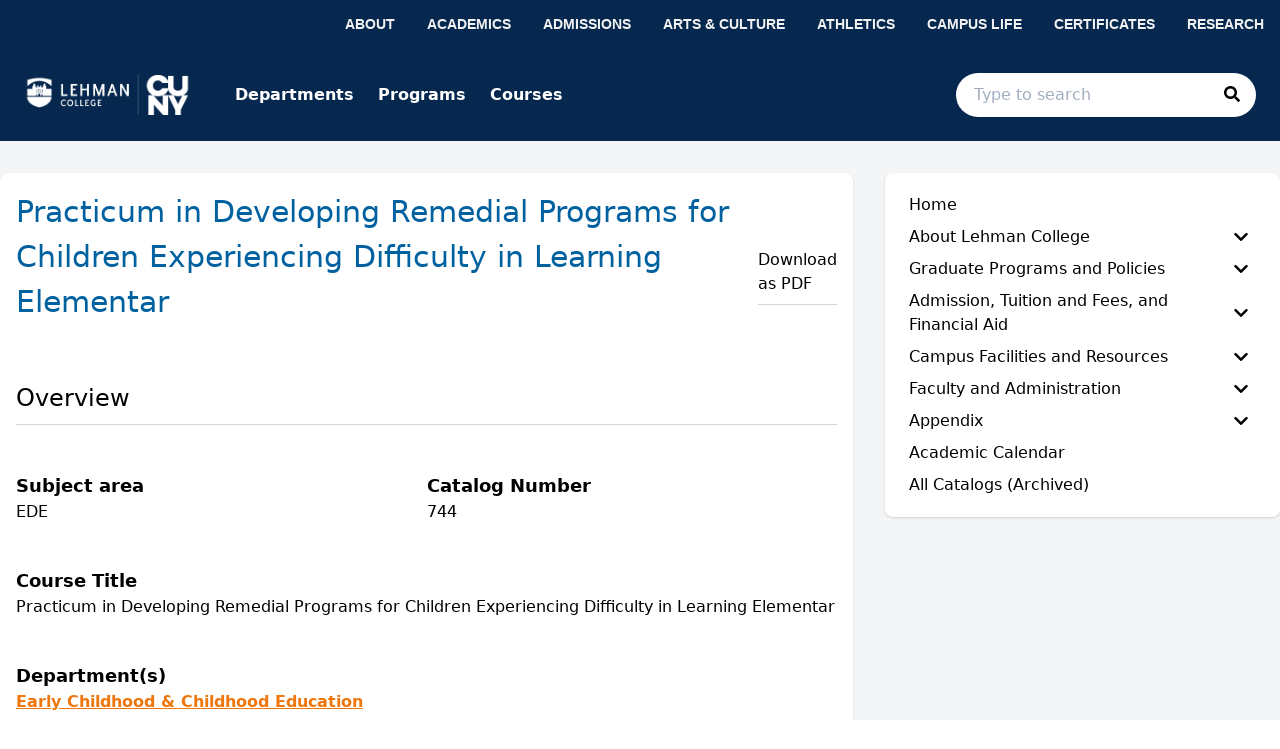

--- FILE ---
content_type: text/html; charset=utf-8
request_url: https://lehman-graduate.catalog.cuny.edu/courses/1001051
body_size: 98768
content:
<!doctype html>
<html data-n-head-ssr lang="en" data-n-head="%7B%22lang%22:%7B%22ssr%22:%22en%22%7D%7D">
  <head >
    <meta data-n-head="ssr" data-hid="sentry-trace" name="sentry-trace" content="6260b51186814d85a4f78a43ada808a1-9a2469dec1d2d897-0"><meta data-n-head="ssr" data-hid="sentry-baggage" name="baggage" content="sentry-environment=production,sentry-release=2026-01-24T06%3A54%3A45.369Z,sentry-public_key=2f7d13d4b85f19d86e3680b5c8eb49ec,sentry-trace_id=6260b51186814d85a4f78a43ada808a1,sentry-sample_rate=0.01,sentry-transaction=GET%20%2Fcourses%2F1001051,sentry-sampled=false"><meta data-n-head="ssr" data-hid="charset" charset="utf-8"><meta data-n-head="ssr" data-hid="viewport" name="viewport" content="width=device-width, initial-scale=1"><meta data-n-head="ssr" data-hid="mobile-web-app-capable" name="mobile-web-app-capable" content="yes"><meta data-n-head="ssr" data-hid="apple-mobile-web-app-title" name="apple-mobile-web-app-title" content="Catalog"><meta data-n-head="ssr" name="author" content="Lehman College Catalog"><meta data-n-head="ssr" name="viewport" content="width=device-width, initial-scale=1"><meta data-n-head="ssr" data-hid="og:title" name="og:title" content="Lehman College Catalog"><meta data-n-head="ssr" data-hid="og:site_name" name="og:site_name" content="Lehman College Catalog"><meta data-n-head="ssr" data-hid="og:url" name="og:url" content="leh01-catalog.coursedog.com"><meta data-n-head="ssr" data-hid="og:description" name="og:description" content=""><meta data-n-head="ssr" data-hid="og:type" name="og:type" content="website"><meta data-n-head="ssr" data-hid="og:image" name="og:image" content="https://coursedog-images-public.s3.us-east-2.amazonaws.com/leh01-dev/LEH01_Favicon.png"><meta data-n-head="ssr" data-hid="description" name="description" content="EDE 744 Course | Lehman College Catalog"><title>EDE 744 Course | Lehman College Catalog</title><link data-n-head="ssr" rel="sitemap" type="application/xml" href="/sitemap.xml" title="Sitemap"><link data-n-head="ssr" rel="manifest" href="https://static.catalog.prod.coursedog.com/0ccb22b/manifest.e7b38202.json" data-hid="manifest"><link data-n-head="ssr" rel="icon" type="image/x-icon" href="https://coursedog-images-public.s3.us-east-2.amazonaws.com/leh01-dev/LEH01_Favicon.png"><script data-n-head="ssr" data-hid="newRelic" type="text/javascript" charset="utf-8">;window.NREUM||(NREUM={});NREUM.init={distributed_tracing:{enabled:true},privacy:{cookies_enabled:false},ajax:{deny_list:["bam.nr-data.net"]}};
window.NREUM||(NREUM={}),__nr_require=function(t,e,n){function r(n){if(!e[n]){var o=e[n]={exports:{}};t[n][0].call(o.exports,function(e){var o=t[n][1][e];return r(o||e)},o,o.exports)}return e[n].exports}if("function"==typeof __nr_require)return __nr_require;for(var o=0;o<n.length;o++)r(n[o]);return r}({1:[function(t,e,n){function r(t){try{s.console&&console.log(t)}catch(e){}}var o,i=t("ee"),a=t(32),s={};try{o=localStorage.getItem("__nr_flags").split(","),console&&"function"==typeof console.log&&(s.console=!0,o.indexOf("dev")!==-1&&(s.dev=!0),o.indexOf("nr_dev")!==-1&&(s.nrDev=!0))}catch(c){}s.nrDev&&i.on("internal-error",function(t){r(t.stack)}),s.dev&&i.on("fn-err",function(t,e,n){r(n.stack)}),s.dev&&(r("NR AGENT IN DEVELOPMENT MODE"),r("flags: "+a(s,function(t,e){return t}).join(", ")))},{}],2:[function(t,e,n){function r(t,e,n,r,s){try{l?l-=1:o(s||new UncaughtException(t,e,n),!0)}catch(f){try{i("ierr",[f,c.now(),!0])}catch(d){}}return"function"==typeof u&&u.apply(this,a(arguments))}function UncaughtException(t,e,n){this.message=t||"Uncaught error with no additional information",this.sourceURL=e,this.line=n}function o(t,e){var n=e?null:c.now();i("err",[t,n])}var i=t("handle"),a=t(33),s=t("ee"),c=t("loader"),f=t("gos"),u=window.onerror,d=!1,p="nr@seenError";if(!c.disabled){var l=0;c.features.err=!0,t(1),window.onerror=r;try{throw new Error}catch(h){"stack"in h&&(t(14),t(13),"addEventListener"in window&&t(7),c.xhrWrappable&&t(15),d=!0)}s.on("fn-start",function(t,e,n){d&&(l+=1)}),s.on("fn-err",function(t,e,n){d&&!n[p]&&(f(n,p,function(){return!0}),this.thrown=!0,o(n))}),s.on("fn-end",function(){d&&!this.thrown&&l>0&&(l-=1)}),s.on("internal-error",function(t){i("ierr",[t,c.now(),!0])})}},{}],3:[function(t,e,n){var r=t("loader");r.disabled||(r.features.ins=!0)},{}],4:[function(t,e,n){function r(){U++,L=g.hash,this[u]=y.now()}function o(){U--,g.hash!==L&&i(0,!0);var t=y.now();this[h]=~~this[h]+t-this[u],this[d]=t}function i(t,e){E.emit("newURL",[""+g,e])}function a(t,e){t.on(e,function(){this[e]=y.now()})}var s="-start",c="-end",f="-body",u="fn"+s,d="fn"+c,p="cb"+s,l="cb"+c,h="jsTime",m="fetch",v="addEventListener",w=window,g=w.location,y=t("loader");if(w[v]&&y.xhrWrappable&&!y.disabled){var x=t(11),b=t(12),E=t(9),R=t(7),O=t(14),T=t(8),S=t(15),P=t(10),M=t("ee"),C=M.get("tracer"),N=t(23);t(17),y.features.spa=!0;var L,U=0;M.on(u,r),b.on(p,r),P.on(p,r),M.on(d,o),b.on(l,o),P.on(l,o),M.buffer([u,d,"xhr-resolved"]),R.buffer([u]),O.buffer(["setTimeout"+c,"clearTimeout"+s,u]),S.buffer([u,"new-xhr","send-xhr"+s]),T.buffer([m+s,m+"-done",m+f+s,m+f+c]),E.buffer(["newURL"]),x.buffer([u]),b.buffer(["propagate",p,l,"executor-err","resolve"+s]),C.buffer([u,"no-"+u]),P.buffer(["new-jsonp","cb-start","jsonp-error","jsonp-end"]),a(T,m+s),a(T,m+"-done"),a(P,"new-jsonp"),a(P,"jsonp-end"),a(P,"cb-start"),E.on("pushState-end",i),E.on("replaceState-end",i),w[v]("hashchange",i,N(!0)),w[v]("load",i,N(!0)),w[v]("popstate",function(){i(0,U>1)},N(!0))}},{}],5:[function(t,e,n){function r(){var t=new PerformanceObserver(function(t,e){var n=t.getEntries();s(v,[n])});try{t.observe({entryTypes:["resource"]})}catch(e){}}function o(t){if(s(v,[window.performance.getEntriesByType(w)]),window.performance["c"+p])try{window.performance[h](m,o,!1)}catch(t){}else try{window.performance[h]("webkit"+m,o,!1)}catch(t){}}function i(t){}if(window.performance&&window.performance.timing&&window.performance.getEntriesByType){var a=t("ee"),s=t("handle"),c=t(14),f=t(13),u=t(6),d=t(23),p="learResourceTimings",l="addEventListener",h="removeEventListener",m="resourcetimingbufferfull",v="bstResource",w="resource",g="-start",y="-end",x="fn"+g,b="fn"+y,E="bstTimer",R="pushState",O=t("loader");if(!O.disabled){O.features.stn=!0,t(9),"addEventListener"in window&&t(7);var T=NREUM.o.EV;a.on(x,function(t,e){var n=t[0];n instanceof T&&(this.bstStart=O.now())}),a.on(b,function(t,e){var n=t[0];n instanceof T&&s("bst",[n,e,this.bstStart,O.now()])}),c.on(x,function(t,e,n){this.bstStart=O.now(),this.bstType=n}),c.on(b,function(t,e){s(E,[e,this.bstStart,O.now(),this.bstType])}),f.on(x,function(){this.bstStart=O.now()}),f.on(b,function(t,e){s(E,[e,this.bstStart,O.now(),"requestAnimationFrame"])}),a.on(R+g,function(t){this.time=O.now(),this.startPath=location.pathname+location.hash}),a.on(R+y,function(t){s("bstHist",[location.pathname+location.hash,this.startPath,this.time])}),u()?(s(v,[window.performance.getEntriesByType("resource")]),r()):l in window.performance&&(window.performance["c"+p]?window.performance[l](m,o,d(!1)):window.performance[l]("webkit"+m,o,d(!1))),document[l]("scroll",i,d(!1)),document[l]("keypress",i,d(!1)),document[l]("click",i,d(!1))}}},{}],6:[function(t,e,n){e.exports=function(){return"PerformanceObserver"in window&&"function"==typeof window.PerformanceObserver}},{}],7:[function(t,e,n){function r(t){for(var e=t;e&&!e.hasOwnProperty(u);)e=Object.getPrototypeOf(e);e&&o(e)}function o(t){s.inPlace(t,[u,d],"-",i)}function i(t,e){return t[1]}var a=t("ee").get("events"),s=t("wrap-function")(a,!0),c=t("gos"),f=XMLHttpRequest,u="addEventListener",d="removeEventListener";e.exports=a,"getPrototypeOf"in Object?(r(document),r(window),r(f.prototype)):f.prototype.hasOwnProperty(u)&&(o(window),o(f.prototype)),a.on(u+"-start",function(t,e){var n=t[1];if(null!==n&&("function"==typeof n||"object"==typeof n)){var r=c(n,"nr@wrapped",function(){function t(){if("function"==typeof n.handleEvent)return n.handleEvent.apply(n,arguments)}var e={object:t,"function":n}[typeof n];return e?s(e,"fn-",null,e.name||"anonymous"):n});this.wrapped=t[1]=r}}),a.on(d+"-start",function(t){t[1]=this.wrapped||t[1]})},{}],8:[function(t,e,n){function r(t,e,n){var r=t[e];"function"==typeof r&&(t[e]=function(){var t=i(arguments),e={};o.emit(n+"before-start",[t],e);var a;e[m]&&e[m].dt&&(a=e[m].dt);var s=r.apply(this,t);return o.emit(n+"start",[t,a],s),s.then(function(t){return o.emit(n+"end",[null,t],s),t},function(t){throw o.emit(n+"end",[t],s),t})})}var o=t("ee").get("fetch"),i=t(33),a=t(32);e.exports=o;var s=window,c="fetch-",f=c+"body-",u=["arrayBuffer","blob","json","text","formData"],d=s.Request,p=s.Response,l=s.fetch,h="prototype",m="nr@context";d&&p&&l&&(a(u,function(t,e){r(d[h],e,f),r(p[h],e,f)}),r(s,"fetch",c),o.on(c+"end",function(t,e){var n=this;if(e){var r=e.headers.get("content-length");null!==r&&(n.rxSize=r),o.emit(c+"done",[null,e],n)}else o.emit(c+"done",[t],n)}))},{}],9:[function(t,e,n){var r=t("ee").get("history"),o=t("wrap-function")(r);e.exports=r;var i=window.history&&window.history.constructor&&window.history.constructor.prototype,a=window.history;i&&i.pushState&&i.replaceState&&(a=i),o.inPlace(a,["pushState","replaceState"],"-")},{}],10:[function(t,e,n){function r(t){function e(){f.emit("jsonp-end",[],l),t.removeEventListener("load",e,c(!1)),t.removeEventListener("error",n,c(!1))}function n(){f.emit("jsonp-error",[],l),f.emit("jsonp-end",[],l),t.removeEventListener("load",e,c(!1)),t.removeEventListener("error",n,c(!1))}var r=t&&"string"==typeof t.nodeName&&"script"===t.nodeName.toLowerCase();if(r){var o="function"==typeof t.addEventListener;if(o){var a=i(t.src);if(a){var d=s(a),p="function"==typeof d.parent[d.key];if(p){var l={};u.inPlace(d.parent,[d.key],"cb-",l),t.addEventListener("load",e,c(!1)),t.addEventListener("error",n,c(!1)),f.emit("new-jsonp",[t.src],l)}}}}}function o(){return"addEventListener"in window}function i(t){var e=t.match(d);return e?e[1]:null}function a(t,e){var n=t.match(l),r=n[1],o=n[3];return o?a(o,e[r]):e[r]}function s(t){var e=t.match(p);return e&&e.length>=3?{key:e[2],parent:a(e[1],window)}:{key:t,parent:window}}var c=t(23),f=t("ee").get("jsonp"),u=t("wrap-function")(f);if(e.exports=f,o()){var d=/[?&](?:callback|cb)=([^&#]+)/,p=/(.*)\.([^.]+)/,l=/^(\w+)(\.|$)(.*)$/,h=["appendChild","insertBefore","replaceChild"];Node&&Node.prototype&&Node.prototype.appendChild?u.inPlace(Node.prototype,h,"dom-"):(u.inPlace(HTMLElement.prototype,h,"dom-"),u.inPlace(HTMLHeadElement.prototype,h,"dom-"),u.inPlace(HTMLBodyElement.prototype,h,"dom-")),f.on("dom-start",function(t){r(t[0])})}},{}],11:[function(t,e,n){var r=t("ee").get("mutation"),o=t("wrap-function")(r),i=NREUM.o.MO;e.exports=r,i&&(window.MutationObserver=function(t){return this instanceof i?new i(o(t,"fn-")):i.apply(this,arguments)},MutationObserver.prototype=i.prototype)},{}],12:[function(t,e,n){function r(t){var e=i.context(),n=s(t,"executor-",e,null,!1),r=new f(n);return i.context(r).getCtx=function(){return e},r}var o=t("wrap-function"),i=t("ee").get("promise"),a=t("ee").getOrSetContext,s=o(i),c=t(32),f=NREUM.o.PR;e.exports=i,f&&(window.Promise=r,["all","race"].forEach(function(t){var e=f[t];f[t]=function(n){function r(t){return function(){i.emit("propagate",[null,!o],a,!1,!1),o=o||!t}}var o=!1;c(n,function(e,n){Promise.resolve(n).then(r("all"===t),r(!1))});var a=e.apply(f,arguments),s=f.resolve(a);return s}}),["resolve","reject"].forEach(function(t){var e=f[t];f[t]=function(t){var n=e.apply(f,arguments);return t!==n&&i.emit("propagate",[t,!0],n,!1,!1),n}}),f.prototype["catch"]=function(t){return this.then(null,t)},f.prototype=Object.create(f.prototype,{constructor:{value:r}}),c(Object.getOwnPropertyNames(f),function(t,e){try{r[e]=f[e]}catch(n){}}),o.wrapInPlace(f.prototype,"then",function(t){return function(){var e=this,n=o.argsToArray.apply(this,arguments),r=a(e);r.promise=e,n[0]=s(n[0],"cb-",r,null,!1),n[1]=s(n[1],"cb-",r,null,!1);var c=t.apply(this,n);return r.nextPromise=c,i.emit("propagate",[e,!0],c,!1,!1),c}}),i.on("executor-start",function(t){t[0]=s(t[0],"resolve-",this,null,!1),t[1]=s(t[1],"resolve-",this,null,!1)}),i.on("executor-err",function(t,e,n){t[1](n)}),i.on("cb-end",function(t,e,n){i.emit("propagate",[n,!0],this.nextPromise,!1,!1)}),i.on("propagate",function(t,e,n){this.getCtx&&!e||(this.getCtx=function(){if(t instanceof Promise)var e=i.context(t);return e&&e.getCtx?e.getCtx():this})}),r.toString=function(){return""+f})},{}],13:[function(t,e,n){var r=t("ee").get("raf"),o=t("wrap-function")(r),i="equestAnimationFrame";e.exports=r,o.inPlace(window,["r"+i,"mozR"+i,"webkitR"+i,"msR"+i],"raf-"),r.on("raf-start",function(t){t[0]=o(t[0],"fn-")})},{}],14:[function(t,e,n){function r(t,e,n){t[0]=a(t[0],"fn-",null,n)}function o(t,e,n){this.method=n,this.timerDuration=isNaN(t[1])?0:+t[1],t[0]=a(t[0],"fn-",this,n)}var i=t("ee").get("timer"),a=t("wrap-function")(i),s="setTimeout",c="setInterval",f="clearTimeout",u="-start",d="-";e.exports=i,a.inPlace(window,[s,"setImmediate"],s+d),a.inPlace(window,[c],c+d),a.inPlace(window,[f,"clearImmediate"],f+d),i.on(c+u,r),i.on(s+u,o)},{}],15:[function(t,e,n){function r(t,e){d.inPlace(e,["onreadystatechange"],"fn-",s)}function o(){var t=this,e=u.context(t);t.readyState>3&&!e.resolved&&(e.resolved=!0,u.emit("xhr-resolved",[],t)),d.inPlace(t,y,"fn-",s)}function i(t){x.push(t),m&&(E?E.then(a):w?w(a):(R=-R,O.data=R))}function a(){for(var t=0;t<x.length;t++)r([],x[t]);x.length&&(x=[])}function s(t,e){return e}function c(t,e){for(var n in t)e[n]=t[n];return e}t(7);var f=t("ee"),u=f.get("xhr"),d=t("wrap-function")(u),p=t(23),l=NREUM.o,h=l.XHR,m=l.MO,v=l.PR,w=l.SI,g="readystatechange",y=["onload","onerror","onabort","onloadstart","onloadend","onprogress","ontimeout"],x=[];e.exports=u;var b=window.XMLHttpRequest=function(t){var e=new h(t);try{u.emit("new-xhr",[e],e),e.addEventListener(g,o,p(!1))}catch(n){try{u.emit("internal-error",[n])}catch(r){}}return e};if(c(h,b),b.prototype=h.prototype,d.inPlace(b.prototype,["open","send"],"-xhr-",s),u.on("send-xhr-start",function(t,e){r(t,e),i(e)}),u.on("open-xhr-start",r),m){var E=v&&v.resolve();if(!w&&!v){var R=1,O=document.createTextNode(R);new m(a).observe(O,{characterData:!0})}}else f.on("fn-end",function(t){t[0]&&t[0].type===g||a()})},{}],16:[function(t,e,n){function r(t){if(!s(t))return null;var e=window.NREUM;if(!e.loader_config)return null;var n=(e.loader_config.accountID||"").toString()||null,r=(e.loader_config.agentID||"").toString()||null,f=(e.loader_config.trustKey||"").toString()||null;if(!n||!r)return null;var h=l.generateSpanId(),m=l.generateTraceId(),v=Date.now(),w={spanId:h,traceId:m,timestamp:v};return(t.sameOrigin||c(t)&&p())&&(w.traceContextParentHeader=o(h,m),w.traceContextStateHeader=i(h,v,n,r,f)),(t.sameOrigin&&!u()||!t.sameOrigin&&c(t)&&d())&&(w.newrelicHeader=a(h,m,v,n,r,f)),w}function o(t,e){return"00-"+e+"-"+t+"-01"}function i(t,e,n,r,o){var i=0,a="",s=1,c="",f="";return o+"@nr="+i+"-"+s+"-"+n+"-"+r+"-"+t+"-"+a+"-"+c+"-"+f+"-"+e}function a(t,e,n,r,o,i){var a="btoa"in window&&"function"==typeof window.btoa;if(!a)return null;var s={v:[0,1],d:{ty:"Browser",ac:r,ap:o,id:t,tr:e,ti:n}};return i&&r!==i&&(s.d.tk=i),btoa(JSON.stringify(s))}function s(t){return f()&&c(t)}function c(t){var e=!1,n={};if("init"in NREUM&&"distributed_tracing"in NREUM.init&&(n=NREUM.init.distributed_tracing),t.sameOrigin)e=!0;else if(n.allowed_origins instanceof Array)for(var r=0;r<n.allowed_origins.length;r++){var o=h(n.allowed_origins[r]);if(t.hostname===o.hostname&&t.protocol===o.protocol&&t.port===o.port){e=!0;break}}return e}function f(){return"init"in NREUM&&"distributed_tracing"in NREUM.init&&!!NREUM.init.distributed_tracing.enabled}function u(){return"init"in NREUM&&"distributed_tracing"in NREUM.init&&!!NREUM.init.distributed_tracing.exclude_newrelic_header}function d(){return"init"in NREUM&&"distributed_tracing"in NREUM.init&&NREUM.init.distributed_tracing.cors_use_newrelic_header!==!1}function p(){return"init"in NREUM&&"distributed_tracing"in NREUM.init&&!!NREUM.init.distributed_tracing.cors_use_tracecontext_headers}var l=t(29),h=t(18);e.exports={generateTracePayload:r,shouldGenerateTrace:s}},{}],17:[function(t,e,n){function r(t){var e=this.params,n=this.metrics;if(!this.ended){this.ended=!0;for(var r=0;r<p;r++)t.removeEventListener(d[r],this.listener,!1);return e.protocol&&"data"===e.protocol?void g("Ajax/DataUrl/Excluded"):void(e.aborted||(n.duration=a.now()-this.startTime,this.loadCaptureCalled||4!==t.readyState?null==e.status&&(e.status=0):i(this,t),n.cbTime=this.cbTime,s("xhr",[e,n,this.startTime,this.endTime,"xhr"],this)))}}function o(t,e){var n=c(e),r=t.params;r.hostname=n.hostname,r.port=n.port,r.protocol=n.protocol,r.host=n.hostname+":"+n.port,r.pathname=n.pathname,t.parsedOrigin=n,t.sameOrigin=n.sameOrigin}function i(t,e){t.params.status=e.status;var n=v(e,t.lastSize);if(n&&(t.metrics.rxSize=n),t.sameOrigin){var r=e.getResponseHeader("X-NewRelic-App-Data");r&&(t.params.cat=r.split(", ").pop())}t.loadCaptureCalled=!0}var a=t("loader");if(a.xhrWrappable&&!a.disabled){var s=t("handle"),c=t(18),f=t(16).generateTracePayload,u=t("ee"),d=["load","error","abort","timeout"],p=d.length,l=t("id"),h=t(24),m=t(22),v=t(19),w=t(23),g=t(25).recordSupportability,y=NREUM.o.REQ,x=window.XMLHttpRequest;a.features.xhr=!0,t(15),t(8),u.on("new-xhr",function(t){var e=this;e.totalCbs=0,e.called=0,e.cbTime=0,e.end=r,e.ended=!1,e.xhrGuids={},e.lastSize=null,e.loadCaptureCalled=!1,e.params=this.params||{},e.metrics=this.metrics||{},t.addEventListener("load",function(n){i(e,t)},w(!1)),h&&(h>34||h<10)||t.addEventListener("progress",function(t){e.lastSize=t.loaded},w(!1))}),u.on("open-xhr-start",function(t){this.params={method:t[0]},o(this,t[1]),this.metrics={}}),u.on("open-xhr-end",function(t,e){"loader_config"in NREUM&&"xpid"in NREUM.loader_config&&this.sameOrigin&&e.setRequestHeader("X-NewRelic-ID",NREUM.loader_config.xpid);var n=f(this.parsedOrigin);if(n){var r=!1;n.newrelicHeader&&(e.setRequestHeader("newrelic",n.newrelicHeader),r=!0),n.traceContextParentHeader&&(e.setRequestHeader("traceparent",n.traceContextParentHeader),n.traceContextStateHeader&&e.setRequestHeader("tracestate",n.traceContextStateHeader),r=!0),r&&(this.dt=n)}}),u.on("send-xhr-start",function(t,e){var n=this.metrics,r=t[0],o=this;if(n&&r){var i=m(r);i&&(n.txSize=i)}this.startTime=a.now(),this.listener=function(t){try{"abort"!==t.type||o.loadCaptureCalled||(o.params.aborted=!0),("load"!==t.type||o.called===o.totalCbs&&(o.onloadCalled||"function"!=typeof e.onload))&&o.end(e)}catch(n){try{u.emit("internal-error",[n])}catch(r){}}};for(var s=0;s<p;s++)e.addEventListener(d[s],this.listener,w(!1))}),u.on("xhr-cb-time",function(t,e,n){this.cbTime+=t,e?this.onloadCalled=!0:this.called+=1,this.called!==this.totalCbs||!this.onloadCalled&&"function"==typeof n.onload||this.end(n)}),u.on("xhr-load-added",function(t,e){var n=""+l(t)+!!e;this.xhrGuids&&!this.xhrGuids[n]&&(this.xhrGuids[n]=!0,this.totalCbs+=1)}),u.on("xhr-load-removed",function(t,e){var n=""+l(t)+!!e;this.xhrGuids&&this.xhrGuids[n]&&(delete this.xhrGuids[n],this.totalCbs-=1)}),u.on("xhr-resolved",function(){this.endTime=a.now()}),u.on("addEventListener-end",function(t,e){e instanceof x&&"load"===t[0]&&u.emit("xhr-load-added",[t[1],t[2]],e)}),u.on("removeEventListener-end",function(t,e){e instanceof x&&"load"===t[0]&&u.emit("xhr-load-removed",[t[1],t[2]],e)}),u.on("fn-start",function(t,e,n){e instanceof x&&("onload"===n&&(this.onload=!0),("load"===(t[0]&&t[0].type)||this.onload)&&(this.xhrCbStart=a.now()))}),u.on("fn-end",function(t,e){this.xhrCbStart&&u.emit("xhr-cb-time",[a.now()-this.xhrCbStart,this.onload,e],e)}),u.on("fetch-before-start",function(t){function e(t,e){var n=!1;return e.newrelicHeader&&(t.set("newrelic",e.newrelicHeader),n=!0),e.traceContextParentHeader&&(t.set("traceparent",e.traceContextParentHeader),e.traceContextStateHeader&&t.set("tracestate",e.traceContextStateHeader),n=!0),n}var n,r=t[1]||{};"string"==typeof t[0]?n=t[0]:t[0]&&t[0].url?n=t[0].url:window.URL&&t[0]&&t[0]instanceof URL&&(n=t[0].href),n&&(this.parsedOrigin=c(n),this.sameOrigin=this.parsedOrigin.sameOrigin);var o=f(this.parsedOrigin);if(o&&(o.newrelicHeader||o.traceContextParentHeader))if("string"==typeof t[0]||window.URL&&t[0]&&t[0]instanceof URL){var i={};for(var a in r)i[a]=r[a];i.headers=new Headers(r.headers||{}),e(i.headers,o)&&(this.dt=o),t.length>1?t[1]=i:t.push(i)}else t[0]&&t[0].headers&&e(t[0].headers,o)&&(this.dt=o)}),u.on("fetch-start",function(t,e){this.params={},this.metrics={},this.startTime=a.now(),this.dt=e,t.length>=1&&(this.target=t[0]),t.length>=2&&(this.opts=t[1]);var n,r=this.opts||{},i=this.target;if("string"==typeof i?n=i:"object"==typeof i&&i instanceof y?n=i.url:window.URL&&"object"==typeof i&&i instanceof URL&&(n=i.href),o(this,n),"data"!==this.params.protocol){var s=(""+(i&&i instanceof y&&i.method||r.method||"GET")).toUpperCase();this.params.method=s,this.txSize=m(r.body)||0}}),u.on("fetch-done",function(t,e){if(this.endTime=a.now(),this.params||(this.params={}),"data"===this.params.protocol)return void g("Ajax/DataUrl/Excluded");this.params.status=e?e.status:0;var n;"string"==typeof this.rxSize&&this.rxSize.length>0&&(n=+this.rxSize);var r={txSize:this.txSize,rxSize:n,duration:a.now()-this.startTime};s("xhr",[this.params,r,this.startTime,this.endTime,"fetch"],this)})}},{}],18:[function(t,e,n){var r={};e.exports=function(t){if(t in r)return r[t];if(0===(t||"").indexOf("data:"))return{protocol:"data"};var e=document.createElement("a"),n=window.location,o={};e.href=t,o.port=e.port;var i=e.href.split("://");!o.port&&i[1]&&(o.port=i[1].split("/")[0].split("@").pop().split(":")[1]),o.port&&"0"!==o.port||(o.port="https"===i[0]?"443":"80"),o.hostname=e.hostname||n.hostname,o.pathname=e.pathname,o.protocol=i[0],"/"!==o.pathname.charAt(0)&&(o.pathname="/"+o.pathname);var a=!e.protocol||":"===e.protocol||e.protocol===n.protocol,s=e.hostname===document.domain&&e.port===n.port;return o.sameOrigin=a&&(!e.hostname||s),"/"===o.pathname&&(r[t]=o),o}},{}],19:[function(t,e,n){function r(t,e){var n=t.responseType;return"json"===n&&null!==e?e:"arraybuffer"===n||"blob"===n||"json"===n?o(t.response):"text"===n||""===n||void 0===n?o(t.responseText):void 0}var o=t(22);e.exports=r},{}],20:[function(t,e,n){function r(){}function o(t,e,n,r){return function(){return u.recordSupportability("API/"+e+"/called"),i(t+e,[f.now()].concat(s(arguments)),n?null:this,r),n?void 0:this}}var i=t("handle"),a=t(32),s=t(33),c=t("ee").get("tracer"),f=t("loader"),u=t(25),d=NREUM;"undefined"==typeof window.newrelic&&(newrelic=d);var p=["setPageViewName","setCustomAttribute","setErrorHandler","finished","addToTrace","inlineHit","addRelease"],l="api-",h=l+"ixn-";a(p,function(t,e){d[e]=o(l,e,!0,"api")}),d.addPageAction=o(l,"addPageAction",!0),d.setCurrentRouteName=o(l,"routeName",!0),e.exports=newrelic,d.interaction=function(){return(new r).get()};var m=r.prototype={createTracer:function(t,e){var n={},r=this,o="function"==typeof e;return i(h+"tracer",[f.now(),t,n],r),function(){if(c.emit((o?"":"no-")+"fn-start",[f.now(),r,o],n),o)try{return e.apply(this,arguments)}catch(t){throw c.emit("fn-err",[arguments,this,t],n),t}finally{c.emit("fn-end",[f.now()],n)}}}};a("actionText,setName,setAttribute,save,ignore,onEnd,getContext,end,get".split(","),function(t,e){m[e]=o(h,e)}),newrelic.noticeError=function(t,e){"string"==typeof t&&(t=new Error(t)),u.recordSupportability("API/noticeError/called"),i("err",[t,f.now(),!1,e])}},{}],21:[function(t,e,n){function r(t){if(NREUM.init){for(var e=NREUM.init,n=t.split("."),r=0;r<n.length-1;r++)if(e=e[n[r]],"object"!=typeof e)return;return e=e[n[n.length-1]]}}e.exports={getConfiguration:r}},{}],22:[function(t,e,n){e.exports=function(t){if("string"==typeof t&&t.length)return t.length;if("object"==typeof t){if("undefined"!=typeof ArrayBuffer&&t instanceof ArrayBuffer&&t.byteLength)return t.byteLength;if("undefined"!=typeof Blob&&t instanceof Blob&&t.size)return t.size;if(!("undefined"!=typeof FormData&&t instanceof FormData))try{return JSON.stringify(t).length}catch(e){return}}}},{}],23:[function(t,e,n){var r=!1;try{var o=Object.defineProperty({},"passive",{get:function(){r=!0}});window.addEventListener("testPassive",null,o),window.removeEventListener("testPassive",null,o)}catch(i){}e.exports=function(t){return r?{passive:!0,capture:!!t}:!!t}},{}],24:[function(t,e,n){var r=0,o=navigator.userAgent.match(/Firefox[\/\s](\d+\.\d+)/);o&&(r=+o[1]),e.exports=r},{}],25:[function(t,e,n){function r(t,e){var n=[a,t,{name:t},e];return i("storeMetric",n,null,"api"),n}function o(t,e){var n=[s,t,{name:t},e];return i("storeEventMetrics",n,null,"api"),n}var i=t("handle"),a="sm",s="cm";e.exports={constants:{SUPPORTABILITY_METRIC:a,CUSTOM_METRIC:s},recordSupportability:r,recordCustom:o}},{}],26:[function(t,e,n){function r(){return s.exists&&performance.now?Math.round(performance.now()):(i=Math.max((new Date).getTime(),i))-a}function o(){return i}var i=(new Date).getTime(),a=i,s=t(34);e.exports=r,e.exports.offset=a,e.exports.getLastTimestamp=o},{}],27:[function(t,e,n){function r(t){return!(!t||!t.protocol||"file:"===t.protocol)}e.exports=r},{}],28:[function(t,e,n){function r(t,e){var n=t.getEntries();n.forEach(function(t){"first-paint"===t.name?l("timing",["fp",Math.floor(t.startTime)]):"first-contentful-paint"===t.name&&l("timing",["fcp",Math.floor(t.startTime)])})}function o(t,e){var n=t.getEntries();if(n.length>0){var r=n[n.length-1];if(f&&f<r.startTime)return;var o=[r],i=a({});i&&o.push(i),l("lcp",o)}}function i(t){t.getEntries().forEach(function(t){t.hadRecentInput||l("cls",[t])})}function a(t){var e=navigator.connection||navigator.mozConnection||navigator.webkitConnection;if(e)return e.type&&(t["net-type"]=e.type),e.effectiveType&&(t["net-etype"]=e.effectiveType),e.rtt&&(t["net-rtt"]=e.rtt),e.downlink&&(t["net-dlink"]=e.downlink),t}function s(t){if(t instanceof w&&!y){var e=Math.round(t.timeStamp),n={type:t.type};a(n),e<=h.now()?n.fid=h.now()-e:e>h.offset&&e<=Date.now()?(e-=h.offset,n.fid=h.now()-e):e=h.now(),y=!0,l("timing",["fi",e,n])}}function c(t){"hidden"===t&&(f=h.now(),l("pageHide",[f]))}if(!("init"in NREUM&&"page_view_timing"in NREUM.init&&"enabled"in NREUM.init.page_view_timing&&NREUM.init.page_view_timing.enabled===!1)){var f,u,d,p,l=t("handle"),h=t("loader"),m=t(31),v=t(23),w=NREUM.o.EV;if("PerformanceObserver"in window&&"function"==typeof window.PerformanceObserver){u=new PerformanceObserver(r);try{u.observe({entryTypes:["paint"]})}catch(g){}d=new PerformanceObserver(o);try{d.observe({entryTypes:["largest-contentful-paint"]})}catch(g){}p=new PerformanceObserver(i);try{p.observe({type:"layout-shift",buffered:!0})}catch(g){}}if("addEventListener"in document){var y=!1,x=["click","keydown","mousedown","pointerdown","touchstart"];x.forEach(function(t){document.addEventListener(t,s,v(!1))})}m(c)}},{}],29:[function(t,e,n){function r(){function t(){return e?15&e[n++]:16*Math.random()|0}var e=null,n=0,r=window.crypto||window.msCrypto;r&&r.getRandomValues&&(e=r.getRandomValues(new Uint8Array(31)));for(var o,i="xxxxxxxx-xxxx-4xxx-yxxx-xxxxxxxxxxxx",a="",s=0;s<i.length;s++)o=i[s],"x"===o?a+=t().toString(16):"y"===o?(o=3&t()|8,a+=o.toString(16)):a+=o;return a}function o(){return a(16)}function i(){return a(32)}function a(t){function e(){return n?15&n[r++]:16*Math.random()|0}var n=null,r=0,o=window.crypto||window.msCrypto;o&&o.getRandomValues&&Uint8Array&&(n=o.getRandomValues(new Uint8Array(31)));for(var i=[],a=0;a<t;a++)i.push(e().toString(16));return i.join("")}e.exports={generateUuid:r,generateSpanId:o,generateTraceId:i}},{}],30:[function(t,e,n){function r(t,e){if(!o)return!1;if(t!==o)return!1;if(!e)return!0;if(!i)return!1;for(var n=i.split("."),r=e.split("."),a=0;a<r.length;a++)if(r[a]!==n[a])return!1;return!0}var o=null,i=null,a=/Version\/(\S+)\s+Safari/;if(navigator.userAgent){var s=navigator.userAgent,c=s.match(a);c&&s.indexOf("Chrome")===-1&&s.indexOf("Chromium")===-1&&(o="Safari",i=c[1])}e.exports={agent:o,version:i,match:r}},{}],31:[function(t,e,n){function r(t){function e(){t(s&&document[s]?document[s]:document[i]?"hidden":"visible")}"addEventListener"in document&&a&&document.addEventListener(a,e,o(!1))}var o=t(23);e.exports=r;var i,a,s;"undefined"!=typeof document.hidden?(i="hidden",a="visibilitychange",s="visibilityState"):"undefined"!=typeof document.msHidden?(i="msHidden",a="msvisibilitychange"):"undefined"!=typeof document.webkitHidden&&(i="webkitHidden",a="webkitvisibilitychange",s="webkitVisibilityState")},{}],32:[function(t,e,n){function r(t,e){var n=[],r="",i=0;for(r in t)o.call(t,r)&&(n[i]=e(r,t[r]),i+=1);return n}var o=Object.prototype.hasOwnProperty;e.exports=r},{}],33:[function(t,e,n){function r(t,e,n){e||(e=0),"undefined"==typeof n&&(n=t?t.length:0);for(var r=-1,o=n-e||0,i=Array(o<0?0:o);++r<o;)i[r]=t[e+r];return i}e.exports=r},{}],34:[function(t,e,n){e.exports={exists:"undefined"!=typeof window.performance&&window.performance.timing&&"undefined"!=typeof window.performance.timing.navigationStart}},{}],ee:[function(t,e,n){function r(){}function o(t){function e(t){return t&&t instanceof r?t:t?f(t,c,a):a()}function n(n,r,o,i,a){if(a!==!1&&(a=!0),!l.aborted||i){t&&a&&t(n,r,o);for(var s=e(o),c=m(n),f=c.length,u=0;u<f;u++)c[u].apply(s,r);var p=d[y[n]];return p&&p.push([x,n,r,s]),s}}function i(t,e){g[t]=m(t).concat(e)}function h(t,e){var n=g[t];if(n)for(var r=0;r<n.length;r++)n[r]===e&&n.splice(r,1)}function m(t){return g[t]||[]}function v(t){return p[t]=p[t]||o(n)}function w(t,e){l.aborted||u(t,function(t,n){e=e||"feature",y[n]=e,e in d||(d[e]=[])})}var g={},y={},x={on:i,addEventListener:i,removeEventListener:h,emit:n,get:v,listeners:m,context:e,buffer:w,abort:s,aborted:!1};return x}function i(t){return f(t,c,a)}function a(){return new r}function s(){(d.api||d.feature)&&(l.aborted=!0,d=l.backlog={})}var c="nr@context",f=t("gos"),u=t(32),d={},p={},l=e.exports=o();e.exports.getOrSetContext=i,l.backlog=d},{}],gos:[function(t,e,n){function r(t,e,n){if(o.call(t,e))return t[e];var r=n();if(Object.defineProperty&&Object.keys)try{return Object.defineProperty(t,e,{value:r,writable:!0,enumerable:!1}),r}catch(i){}return t[e]=r,r}var o=Object.prototype.hasOwnProperty;e.exports=r},{}],handle:[function(t,e,n){function r(t,e,n,r){o.buffer([t],r),o.emit(t,e,n)}var o=t("ee").get("handle");e.exports=r,r.ee=o},{}],id:[function(t,e,n){function r(t){var e=typeof t;return!t||"object"!==e&&"function"!==e?-1:t===window?0:a(t,i,function(){return o++})}var o=1,i="nr@id",a=t("gos");e.exports=r},{}],loader:[function(t,e,n){function r(){if(!S++){var t=T.info=NREUM.info,e=v.getElementsByTagName("script")[0];if(setTimeout(f.abort,3e4),!(t&&t.licenseKey&&t.applicationID&&e))return f.abort();c(R,function(e,n){t[e]||(t[e]=n)});var n=a();s("mark",["onload",n+T.offset],null,"api"),s("timing",["load",n]);var r=v.createElement("script");0===t.agent.indexOf("http://")||0===t.agent.indexOf("https://")?r.src=t.agent:r.src=h+"://"+t.agent,e.parentNode.insertBefore(r,e)}}function o(){"complete"===v.readyState&&i()}function i(){s("mark",["domContent",a()+T.offset],null,"api")}var a=t(26),s=t("handle"),c=t(32),f=t("ee"),u=t(30),d=t(27),p=t(21),l=t(23),h=p.getConfiguration("ssl")===!1?"http":"https",m=window,v=m.document,w="addEventListener",g="attachEvent",y=m.XMLHttpRequest,x=y&&y.prototype,b=!d(m.location);NREUM.o={ST:setTimeout,SI:m.setImmediate,CT:clearTimeout,XHR:y,REQ:m.Request,EV:m.Event,PR:m.Promise,MO:m.MutationObserver};var E=""+location,R={beacon:"bam.nr-data.net",errorBeacon:"bam.nr-data.net",agent:"js-agent.newrelic.com/nr-spa-1215.min.js"},O=y&&x&&x[w]&&!/CriOS/.test(navigator.userAgent),T=e.exports={offset:a.getLastTimestamp(),now:a,origin:E,features:{},xhrWrappable:O,userAgent:u,disabled:b};if(!b){t(20),t(28),v[w]?(v[w]("DOMContentLoaded",i,l(!1)),m[w]("load",r,l(!1))):(v[g]("onreadystatechange",o),m[g]("onload",r)),s("mark",["firstbyte",a.getLastTimestamp()],null,"api");var S=0}},{}],"wrap-function":[function(t,e,n){function r(t,e){function n(e,n,r,c,f){function nrWrapper(){var i,a,u,p;try{a=this,i=d(arguments),u="function"==typeof r?r(i,a):r||{}}catch(l){o([l,"",[i,a,c],u],t)}s(n+"start",[i,a,c],u,f);try{return p=e.apply(a,i)}catch(h){throw s(n+"err",[i,a,h],u,f),h}finally{s(n+"end",[i,a,p],u,f)}}return a(e)?e:(n||(n=""),nrWrapper[p]=e,i(e,nrWrapper,t),nrWrapper)}function r(t,e,r,o,i){r||(r="");var s,c,f,u="-"===r.charAt(0);for(f=0;f<e.length;f++)c=e[f],s=t[c],a(s)||(t[c]=n(s,u?c+r:r,o,c,i))}function s(n,r,i,a){if(!h||e){var s=h;h=!0;try{t.emit(n,r,i,e,a)}catch(c){o([c,n,r,i],t)}h=s}}return t||(t=u),n.inPlace=r,n.flag=p,n}function o(t,e){e||(e=u);try{e.emit("internal-error",t)}catch(n){}}function i(t,e,n){if(Object.defineProperty&&Object.keys)try{var r=Object.keys(t);return r.forEach(function(n){Object.defineProperty(e,n,{get:function(){return t[n]},set:function(e){return t[n]=e,e}})}),e}catch(i){o([i],n)}for(var a in t)l.call(t,a)&&(e[a]=t[a]);return e}function a(t){return!(t&&t instanceof Function&&t.apply&&!t[p])}function s(t,e){var n=e(t);return n[p]=t,i(t,n,u),n}function c(t,e,n){var r=t[e];t[e]=s(r,n)}function f(){for(var t=arguments.length,e=new Array(t),n=0;n<t;++n)e[n]=arguments[n];return e}var u=t("ee"),d=t(33),p="nr@original",l=Object.prototype.hasOwnProperty,h=!1;e.exports=r,e.exports.wrapFunction=s,e.exports.wrapInPlace=c,e.exports.argsToArray=f},{}]},{},["loader",2,17,5,3,4]);
;NREUM.loader_config={accountID:"3462606",trustKey:"3462606",agentID:"1298193956",licenseKey:"NRJS-3b34f5fe10831ff33af",applicationID:"1298193956"}
;NREUM.info={beacon:"bam.nr-data.net",errorBeacon:"bam.nr-data.net",licenseKey:"NRJS-3b34f5fe10831ff33af",applicationID:"1298193956",sa:1}</script><link rel="preload" href="https://static.catalog.prod.coursedog.com/0ccb22b/37b8e76.js" as="script"><link rel="preload" href="https://static.catalog.prod.coursedog.com/0ccb22b/42.2e10403c65b0b0b766f7.js" as="script"><link rel="preload" href="https://static.catalog.prod.coursedog.com/0ccb22b/59.11260be5783ed0ca2352.js" as="script"><link rel="preload" href="https://static.catalog.prod.coursedog.com/0ccb22b/41.1af5bd3b90d4e10ae022.js" as="script"><link rel="preload" href="https://static.catalog.prod.coursedog.com/0ccb22b/44.5136514cd77cf37eefcc.js" as="script"><link rel="preload" href="https://static.catalog.prod.coursedog.com/0ccb22b/3.195055b9378b9048285f.js" as="script"><link rel="preload" href="https://static.catalog.prod.coursedog.com/0ccb22b/0.4791d8f080fede2000f4.js" as="script"><link rel="preload" href="https://static.catalog.prod.coursedog.com/0ccb22b/22.8815e14b9eec6042ba75.js" as="script"><link rel="preload" href="https://static.catalog.prod.coursedog.com/0ccb22b/37.04f7f0c3a7db59498b81.js" as="script"><link rel="preload" href="https://static.catalog.prod.coursedog.com/0ccb22b/34.d8d202491ffe97118f6f.js" as="script"><link rel="preload" href="https://static.catalog.prod.coursedog.com/0ccb22b/13.158c55edb63f14711324.js" as="script"><style data-vue-ssr-id="15ba7704:0 56e94d36:0 2f54cfc0:0 1515d950:0 28e218f8:0 c81e33c4:0 b2e11be0:0 5f597fdb:0 3cc93ecf:0 51827236:0 7a367b5c:0 2ed4ac2d:0 5350efac:0 189d8970:0 2b35401e:0 e66dead8:0 2bc3b274:0 6d63219e:0 2a5bdf24:0 682e3099:0 e68ac25c:0 175d7c17:0 0b117a96:0 398cdecc:0">/**
 * This injects Tailwind's base styles, which is a combination of
 * Normalize.css and some additional base styles.
 *
 * You can see the styles here:
 * https://github.com/tailwindcss/tailwindcss/blob/master/css/preflight.css
 *
 * If using `postcss-import`, use this import instead:
 *
 * @import "tailwindcss/preflight";
 */

/*! normalize.css v8.0.1 | MIT License | github.com/necolas/normalize.css */

/* Document
   ========================================================================== */

/**
 * 1. Correct the line height in all browsers.
 * 2. Prevent adjustments of font size after orientation changes in iOS.
 */

html {
  line-height: 1.15; /* 1 */
  -webkit-text-size-adjust: 100%; /* 2 */
}

/* Sections
   ========================================================================== */

/**
 * Remove the margin in all browsers.
 */

body {
  margin: 0;
}

/**
 * Render the `main` element consistently in IE.
 */

main {
  display: block;
}

/**
 * Correct the font size and margin on `h1` elements within `section` and
 * `article` contexts in Chrome, Firefox, and Safari.
 */

h1 {
  font-size: 2em;
  margin: 0.67em 0;
}

/* Grouping content
   ========================================================================== */

/**
 * 1. Add the correct box sizing in Firefox.
 * 2. Show the overflow in Edge and IE.
 */

hr {
  box-sizing: content-box; /* 1 */
  height: 0; /* 1 */
  overflow: visible; /* 2 */
}

/**
 * 1. Correct the inheritance and scaling of font size in all browsers.
 * 2. Correct the odd `em` font sizing in all browsers.
 */

pre {
  font-family: monospace, monospace; /* 1 */
  font-size: 1em; /* 2 */
}

/* Text-level semantics
   ========================================================================== */

/**
 * Remove the gray background on active links in IE 10.
 */

a {
  background-color: transparent;
}

/**
 * 1. Remove the bottom border in Chrome 57-
 * 2. Add the correct text decoration in Chrome, Edge, IE, Opera, and Safari.
 */

abbr[title] {
  border-bottom: none; /* 1 */
  text-decoration: underline; /* 2 */
  -webkit-text-decoration: underline dotted;
          text-decoration: underline dotted; /* 2 */
}

/**
 * Add the correct font weight in Chrome, Edge, and Safari.
 */

b,
strong {
  font-weight: bolder;
}

/**
 * 1. Correct the inheritance and scaling of font size in all browsers.
 * 2. Correct the odd `em` font sizing in all browsers.
 */

code,
kbd,
samp {
  font-family: monospace, monospace; /* 1 */
  font-size: 1em; /* 2 */
}

/**
 * Add the correct font size in all browsers.
 */

small {
  font-size: 80%;
}

/**
 * Prevent `sub` and `sup` elements from affecting the line height in
 * all browsers.
 */

sub,
sup {
  font-size: 75%;
  line-height: 0;
  position: relative;
  vertical-align: baseline;
}

sub {
  bottom: -0.25em;
}

sup {
  top: -0.5em;
}

/* Embedded content
   ========================================================================== */

/**
 * Remove the border on images inside links in IE 10.
 */

img {
  border-style: none;
}

/* Forms
   ========================================================================== */

/**
 * 1. Change the font styles in all browsers.
 * 2. Remove the margin in Firefox and Safari.
 */

button,
input,
optgroup,
select,
textarea {
  font-family: inherit; /* 1 */
  font-size: 100%; /* 1 */
  line-height: 1.15; /* 1 */
  margin: 0; /* 2 */
}

/**
 * Show the overflow in IE.
 * 1. Show the overflow in Edge.
 */

button,
input { /* 1 */
  overflow: visible;
}

/**
 * Remove the inheritance of text transform in Edge, Firefox, and IE.
 * 1. Remove the inheritance of text transform in Firefox.
 */

button,
select { /* 1 */
  text-transform: none;
}

/**
 * Correct the inability to style clickable types in iOS and Safari.
 */

button,
[type="button"],
[type="submit"] {
  -webkit-appearance: button;
}

/**
 * Remove the inner border and padding in Firefox.
 */

button::-moz-focus-inner,
[type="button"]::-moz-focus-inner,
[type="submit"]::-moz-focus-inner {
  border-style: none;
  padding: 0;
}

/**
 * Restore the focus styles unset by the previous rule.
 */

button:-moz-focusring,
[type="button"]:-moz-focusring,
[type="submit"]:-moz-focusring {
  outline: 1px dotted ButtonText;
}

/**
 * Correct the padding in Firefox.
 */

fieldset {
  padding: 0.35em 0.75em 0.625em;
}

/**
 * 1. Correct the text wrapping in Edge and IE.
 * 2. Correct the color inheritance from `fieldset` elements in IE.
 * 3. Remove the padding so developers are not caught out when they zero out
 *    `fieldset` elements in all browsers.
 */

legend {
  box-sizing: border-box; /* 1 */
  color: inherit; /* 2 */
  display: table; /* 1 */
  max-width: 100%; /* 1 */
  padding: 0; /* 3 */
  white-space: normal; /* 1 */
}

/**
 * Add the correct vertical alignment in Chrome, Firefox, and Opera.
 */

progress {
  vertical-align: baseline;
}

/**
 * Remove the default vertical scrollbar in IE 10+.
 */

textarea {
  overflow: auto;
}

/**
 * 1. Add the correct box sizing in IE 10.
 * 2. Remove the padding in IE 10.
 */

[type="checkbox"],
[type="radio"] {
  box-sizing: border-box; /* 1 */
  padding: 0; /* 2 */
}

/**
 * Correct the cursor style of increment and decrement buttons in Chrome.
 */

[type="number"]::-webkit-inner-spin-button,
[type="number"]::-webkit-outer-spin-button {
  height: auto;
}

/**
 * 1. Correct the odd appearance in Chrome and Safari.
 * 2. Correct the outline style in Safari.
 */

[type="search"] {
  -webkit-appearance: textfield; /* 1 */
  outline-offset: -2px; /* 2 */
}

/**
 * Remove the inner padding in Chrome and Safari on macOS.
 */

[type="search"]::-webkit-search-decoration {
  -webkit-appearance: none;
}

/**
 * 1. Correct the inability to style clickable types in iOS and Safari.
 * 2. Change font properties to `inherit` in Safari.
 */

/* Interactive
   ========================================================================== */

/*
 * Add the correct display in Edge, IE 10+, and Firefox.
 */

details {
  display: block;
}

/*
 * Add the correct display in all browsers.
 */

summary {
  display: list-item;
}

/* Misc
   ========================================================================== */

/**
 * Add the correct display in IE 10+.
 */

template {
  display: none;
}

/**
 * Add the correct display in IE 10.
 */

[hidden] {
  display: none;
}

/**
 * Manually forked from SUIT CSS Base: https://github.com/suitcss/base
 * A thin layer on top of normalize.css that provides a starting point more
 * suitable for web applications.
 */

/**
 * Removes the default spacing and border for appropriate elements.
 */

blockquote,
dl,
dd,
h1,
h2,
h3,
h4,
h5,
h6,
hr,
figure,
p,
pre {
  margin: 0;
}

button {
  background-color: transparent;
  background-image: none;
}

/**
 * Work around a Firefox/IE bug where the transparent `button` background
 * results in a loss of the default `button` focus styles.
 */

button:focus {
  outline: 1px dotted;
  outline: 5px auto -webkit-focus-ring-color;
}

fieldset {
  margin: 0;
  padding: 0;
}

ol,
ul {
  list-style: none;
  margin: 0;
  padding: 0;
}

/**
 * Tailwind custom reset styles
 */

/**
 * 1. Use the user's configured `sans` font-family (with Tailwind's default
 *    sans-serif font stack as a fallback) as a sane default.
 * 2. Use Tailwind's default "normal" line-height so the user isn't forced
 *    to override it to ensure consistency even when using the default theme.
 */

html {
  font-family: Inter, system-ui, -apple-system, BlinkMacSystemFont, "Segoe UI", Roboto, "Helvetica Neue", Arial, "Noto Sans", sans-serif, "Apple Color Emoji", "Segoe UI Emoji", "Segoe UI Symbol", "Noto Color Emoji"; /* 1 */
  line-height: 1.5; /* 2 */
}

/**
 * 1. Prevent padding and border from affecting element width.
 *
 *    We used to set this in the html element and inherit from
 *    the parent element for everything else. This caused issues
 *    in shadow-dom-enhanced elements like <details> where the content
 *    is wrapped by a div with box-sizing set to `content-box`.
 *
 *    https://github.com/mozdevs/cssremedy/issues/4
 *
 *
 * 2. Allow adding a border to an element by just adding a border-width.
 *
 *    By default, the way the browser specifies that an element should have no
 *    border is by setting it's border-style to `none` in the user-agent
 *    stylesheet.
 *
 *    In order to easily add borders to elements by just setting the `border-width`
 *    property, we change the default border-style for all elements to `solid`, and
 *    use border-width to hide them instead. This way our `border` utilities only
 *    need to set the `border-width` property instead of the entire `border`
 *    shorthand, making our border utilities much more straightforward to compose.
 *
 *    https://github.com/tailwindcss/tailwindcss/pull/116
 */

*,
::before,
::after {
  box-sizing: border-box; /* 1 */
  border-width: 0; /* 2 */
  border-style: solid; /* 2 */
  border-color: #d2d6dc; /* 2 */
}

/*
 * Ensure horizontal rules are visible by default
 */

hr {
  border-top-width: 1px;
}

/**
 * Undo the `border-style: none` reset that Normalize applies to images so that
 * our `border-{width}` utilities have the expected effect.
 *
 * The Normalize reset is unnecessary for us since we default the border-width
 * to 0 on all elements.
 *
 * https://github.com/tailwindcss/tailwindcss/issues/362
 */

img {
  border-style: solid;
}

textarea {
  resize: vertical;
}

input::-webkit-input-placeholder,
textarea::-webkit-input-placeholder {
  color: #a0aec0;
}

input::-moz-placeholder,
textarea::-moz-placeholder {
  color: #a0aec0;
}

input::-ms-input-placeholder,
textarea::-ms-input-placeholder {
  color: #a0aec0;
}

input::placeholder,
textarea::placeholder {
  color: #a0aec0;
}

button,
[role="button"] {
  cursor: pointer;
}

table {
  border-collapse: collapse;
}

h1,
h2,
h3,
h4,
h5,
h6 {
  font-size: inherit;
  font-weight: inherit;
}

/**
 * Reset links to optimize for opt-in styling instead of
 * opt-out.
 */

a {
  color: inherit;
  text-decoration: inherit;
}

/**
 * Reset form element properties that are easy to forget to
 * style explicitly so you don't inadvertently introduce
 * styles that deviate from your design system. These styles
 * supplement a partial reset that is already applied by
 * normalize.css.
 */

button,
input,
optgroup,
select,
textarea {
  padding: 0;
  line-height: inherit;
  color: inherit;
}

/**
 * Use the configured 'mono' font family for elements that
 * are expected to be rendered with a monospace font, falling
 * back to the system monospace stack if there is no configured
 * 'mono' font family.
 */

pre,
code,
kbd,
samp {
  font-family: Menlo, Monaco, Consolas, "Liberation Mono", "Courier New", monospace;
}

/**
 * Make replaced elements `display: block` by default as that's
 * the behavior you want almost all of the time. Inspired by
 * CSS Remedy, with `svg` added as well.
 *
 * https://github.com/mozdevs/cssremedy/issues/14
 */

img,
svg,
video,
canvas,
audio,
iframe,
embed,
object {
  display: block;
  vertical-align: middle;
}

/**
 * Constrain images and videos to the parent width and preserve
 * their instrinsic aspect ratio.
 *
 * https://github.com/mozdevs/cssremedy/issues/14
 */

img,
video {
  max-width: 100%;
  height: auto;
}

/**
 * This injects any component classes registered by plugins.
 *
 * If using `postcss-import`, use this import instead:
 *
 * @import "tailwindcss/components";
 */

.container {
  width: 100%;
}

@media (min-width: 640px) {
  .container {
    max-width: 640px;
  }
}

@media (min-width: 768px) {
  .container {
    max-width: 768px;
  }
}

@media (min-width: 1024px) {
  .container {
    max-width: 1024px;
  }
}

@media (min-width: 1280px) {
  .container {
    max-width: 1280px;
  }
}

/**
 * Here you would add any of your custom component classes; stuff that you'd
 * want loaded *before* the utilities so that the utilities could still
 * override them.
 *
 * Example:
 *
 * .btn { ... }
 * .form-input { ... }
 *
 * Or if using a preprocessor or `postcss-import`:
 *
 * @import "components/buttons";
 * @import "components/forms";
 */

/**
 * This injects all of Tailwind's utility classes, generated based on your
 * config file.
 *
 * If using `postcss-import`, use this import instead:
 *
 * @import "tailwindcss/utilities";
 */

.space-y-1 > :not(template) ~ :not(template) {
  --space-y-reverse: 0;
  margin-top: calc(0.25rem * calc(1 - var(--space-y-reverse)));
  margin-bottom: calc(0.25rem * var(--space-y-reverse));
}

.space-x-2 > :not(template) ~ :not(template) {
  --space-x-reverse: 0;
  margin-right: calc(0.5rem * var(--space-x-reverse));
  margin-left: calc(0.5rem * calc(1 - var(--space-x-reverse)));
}

.space-x-4 > :not(template) ~ :not(template) {
  --space-x-reverse: 0;
  margin-right: calc(1rem * var(--space-x-reverse));
  margin-left: calc(1rem * calc(1 - var(--space-x-reverse)));
}

.space-x-5 > :not(template) ~ :not(template) {
  --space-x-reverse: 0;
  margin-right: calc(1.25rem * var(--space-x-reverse));
  margin-left: calc(1.25rem * calc(1 - var(--space-x-reverse)));
}

.divide-y > :not(template) ~ :not(template) {
  --divide-y-reverse: 0;
  border-top-width: calc(1px * calc(1 - var(--divide-y-reverse)));
  border-bottom-width: calc(1px * var(--divide-y-reverse));
}

.divide-gray-200 > :not(template) ~ :not(template) {
  --divide-opacity: 1;
  border-color: #e5e7eb;
  border-color: rgba(229, 231, 235, var(--divide-opacity));
}

.sr-only {
  position: absolute;
  width: 1px;
  height: 1px;
  padding: 0;
  margin: -1px;
  overflow: hidden;
  clip: rect(0, 0, 0, 0);
  white-space: nowrap;
  border-width: 0;
}

.appearance-none {
  -webkit-appearance: none;
     -moz-appearance: none;
          appearance: none;
}

.bg-transparent {
  background-color: transparent;
}

.bg-white {
  --bg-opacity: 1;
  background-color: #ffffff;
  background-color: rgba(255, 255, 255, var(--bg-opacity));
}

.bg-gray-50 {
  --bg-opacity: 1;
  background-color: #f9fafb;
  background-color: rgba(249, 250, 251, var(--bg-opacity));
}

.bg-gray-100 {
  --bg-opacity: 1;
  background-color: #f4f5f7;
  background-color: rgba(244, 245, 247, var(--bg-opacity));
}

.bg-gray-200 {
  --bg-opacity: 1;
  background-color: #e5e7eb;
  background-color: rgba(229, 231, 235, var(--bg-opacity));
}

.bg-gray-300 {
  --bg-opacity: 1;
  background-color: #d2d6dc;
  background-color: rgba(210, 214, 220, var(--bg-opacity));
}

.bg-gray-500 {
  --bg-opacity: 1;
  background-color: #6b7280;
  background-color: rgba(107, 114, 128, var(--bg-opacity));
}

.bg-red-100 {
  --bg-opacity: 1;
  background-color: #fde8e8;
  background-color: rgba(253, 232, 232, var(--bg-opacity));
}

.bg-red-500 {
  --bg-opacity: 1;
  background-color: #f05252;
  background-color: rgba(240, 82, 82, var(--bg-opacity));
}

.bg-green-100 {
  --bg-opacity: 1;
  background-color: #def7ec;
  background-color: rgba(222, 247, 236, var(--bg-opacity));
}

.bg-blue-50 {
  --bg-opacity: 1;
  background-color: #ebf5ff;
  background-color: rgba(235, 245, 255, var(--bg-opacity));
}

.bg-blue-100 {
  --bg-opacity: 1;
  background-color: #e1effe;
  background-color: rgba(225, 239, 254, var(--bg-opacity));
}

.bg-theme-500 {
  background-color: var(--theme, #00573d);
}

.bg-theme-600 {
  background-color: var(--theme-dark, #003525);
}

.bg-theme-900 {
  background-color: var(--theme-darkest, #202021);
}

.hover\:bg-gray-50:hover {
  --bg-opacity: 1;
  background-color: #f9fafb;
  background-color: rgba(249, 250, 251, var(--bg-opacity));
}

.hover\:bg-gray-100:hover {
  --bg-opacity: 1;
  background-color: #f4f5f7;
  background-color: rgba(244, 245, 247, var(--bg-opacity));
}

.hover\:bg-blue-50:hover {
  --bg-opacity: 1;
  background-color: #ebf5ff;
  background-color: rgba(235, 245, 255, var(--bg-opacity));
}

.hover\:bg-theme-500:hover {
  background-color: var(--theme, #00573d);
}

.focus\:bg-white:focus {
  --bg-opacity: 1;
  background-color: #ffffff;
  background-color: rgba(255, 255, 255, var(--bg-opacity));
}

.bg-center {
  background-position: center;
}

.bg-cover {
  background-size: cover;
}

.border-collapse {
  border-collapse: collapse;
}

.border-transparent {
  border-color: transparent;
}

.border-black {
  --border-opacity: 1;
  border-color: #000000;
  border-color: rgba(0, 0, 0, var(--border-opacity));
}

.border-gray-100 {
  --border-opacity: 1;
  border-color: #f4f5f7;
  border-color: rgba(244, 245, 247, var(--border-opacity));
}

.border-gray-200 {
  --border-opacity: 1;
  border-color: #e5e7eb;
  border-color: rgba(229, 231, 235, var(--border-opacity));
}

.border-gray-300 {
  --border-opacity: 1;
  border-color: #d2d6dc;
  border-color: rgba(210, 214, 220, var(--border-opacity));
}

.border-gray-400 {
  --border-opacity: 1;
  border-color: #9fa6b2;
  border-color: rgba(159, 166, 178, var(--border-opacity));
}

.border-theme-400 {
  border-color: var(--theme-light, #008a61);
}

.hover\:border-white:hover {
  --border-opacity: 1;
  border-color: #ffffff;
  border-color: rgba(255, 255, 255, var(--border-opacity));
}

.focus\:border-blue-300:focus {
  --border-opacity: 1;
  border-color: #a4cafe;
  border-color: rgba(164, 202, 254, var(--border-opacity));
}

.focus\:border-theme-200:focus {
  border-color: var(--theme-lighter, #98b821);
}

.focus\:border-theme-500:focus {
  border-color: var(--theme, #00573d);
}

.rounded-none {
  border-radius: 0;
}

.rounded {
  border-radius: 0.25rem;
}

.rounded-md {
  border-radius: 0.375rem;
}

.rounded-lg {
  border-radius: 0.5rem;
}

.rounded-2xl {
  border-radius: 1rem;
}

.rounded-full {
  border-radius: 9999px;
}

.rounded-l {
  border-top-left-radius: 0.25rem;
  border-bottom-left-radius: 0.25rem;
}

.border-2 {
  border-width: 2px;
}

.border-4 {
  border-width: 4px;
}

.border {
  border-width: 1px;
}

.border-t-0 {
  border-top-width: 0;
}

.border-r-0 {
  border-right-width: 0;
}

.border-l-2 {
  border-left-width: 2px;
}

.border-t {
  border-top-width: 1px;
}

.border-r {
  border-right-width: 1px;
}

.border-b {
  border-bottom-width: 1px;
}

.border-l {
  border-left-width: 1px;
}

.cursor-default {
  cursor: default;
}

.cursor-pointer {
  cursor: pointer;
}

.block {
  display: block;
}

.inline-block {
  display: inline-block;
}

.inline {
  display: inline;
}

.flex {
  display: flex;
}

.inline-flex {
  display: inline-flex;
}

.table {
  display: table;
}

.grid {
  display: grid;
}

.hidden {
  display: none;
}

.flex-row {
  flex-direction: row;
}

.flex-col {
  flex-direction: column;
}

.flex-wrap {
  flex-wrap: wrap;
}

.items-start {
  align-items: flex-start;
}

.items-center {
  align-items: center;
}

.items-stretch {
  align-items: stretch;
}

.self-center {
  align-self: center;
}

.justify-end {
  justify-content: flex-end;
}

.justify-center {
  justify-content: center;
}

.justify-between {
  justify-content: space-between;
}

.flex-1 {
  flex: 1 1 0%;
}

.flex-grow-0 {
  flex-grow: 0;
}

.flex-grow {
  flex-grow: 1;
}

.flex-shrink-0 {
  flex-shrink: 0;
}

.float-right {
  float: right;
}

.float-left {
  float: left;
}

.font-light {
  font-weight: 300;
}

.font-normal {
  font-weight: 400;
}

.font-medium {
  font-weight: 500;
}

.font-semibold {
  font-weight: 600;
}

.font-bold {
  font-weight: 700;
}

.font-extrabold {
  font-weight: 800;
}

.h-4 {
  height: 1rem;
}

.h-5 {
  height: 1.25rem;
}

.h-6 {
  height: 1.5rem;
}

.h-12 {
  height: 3rem;
}

.h-56 {
  height: 14rem;
}

.h-auto {
  height: auto;
}

.h-full {
  height: 100%;
}

.text-xs {
  font-size: 0.75rem;
}

.text-sm {
  font-size: 0.875rem;
}

.text-base {
  font-size: 1rem;
}

.text-lg {
  font-size: 1.125rem;
}

.text-xl {
  font-size: 1.25rem;
}

.text-2xl {
  font-size: 1.5rem;
}

.text-3xl {
  font-size: 1.875rem;
}

.text-4xl {
  font-size: 2.25rem;
}

.text-5xl {
  font-size: 3rem;
}

.leading-5 {
  line-height: 1.25rem;
}

.leading-6 {
  line-height: 1.5rem;
}

.leading-7 {
  line-height: 1.75rem;
}

.leading-8 {
  line-height: 2rem;
}

.leading-9 {
  line-height: 2.25rem;
}

.leading-10 {
  line-height: 2.5rem;
}

.leading-tight {
  line-height: 1.25;
}

.leading-normal {
  line-height: 1.5;
}

.list-inside {
  list-style-position: inside;
}

.list-disc {
  list-style-type: disc;
}

.m-0 {
  margin: 0;
}

.m-3 {
  margin: 0.75rem;
}

.m-6 {
  margin: 1.5rem;
}

.my-1 {
  margin-top: 0.25rem;
  margin-bottom: 0.25rem;
}

.mx-1 {
  margin-left: 0.25rem;
  margin-right: 0.25rem;
}

.my-2 {
  margin-top: 0.5rem;
  margin-bottom: 0.5rem;
}

.mx-2 {
  margin-left: 0.5rem;
  margin-right: 0.5rem;
}

.my-4 {
  margin-top: 1rem;
  margin-bottom: 1rem;
}

.mx-4 {
  margin-left: 1rem;
  margin-right: 1rem;
}

.mx-7 {
  margin-left: 1.75rem;
  margin-right: 1.75rem;
}

.mx-auto {
  margin-left: auto;
  margin-right: auto;
}

.-my-2 {
  margin-top: -0.5rem;
  margin-bottom: -0.5rem;
}

.-mx-2 {
  margin-left: -0.5rem;
  margin-right: -0.5rem;
}

.-mx-4 {
  margin-left: -1rem;
  margin-right: -1rem;
}

.mt-0 {
  margin-top: 0;
}

.mr-0 {
  margin-right: 0;
}

.mb-0 {
  margin-bottom: 0;
}

.ml-0 {
  margin-left: 0;
}

.mt-1 {
  margin-top: 0.25rem;
}

.mr-1 {
  margin-right: 0.25rem;
}

.mb-1 {
  margin-bottom: 0.25rem;
}

.ml-1 {
  margin-left: 0.25rem;
}

.mt-2 {
  margin-top: 0.5rem;
}

.mr-2 {
  margin-right: 0.5rem;
}

.mb-2 {
  margin-bottom: 0.5rem;
}

.ml-2 {
  margin-left: 0.5rem;
}

.mt-3 {
  margin-top: 0.75rem;
}

.mr-3 {
  margin-right: 0.75rem;
}

.mb-3 {
  margin-bottom: 0.75rem;
}

.ml-3 {
  margin-left: 0.75rem;
}

.mt-4 {
  margin-top: 1rem;
}

.mr-4 {
  margin-right: 1rem;
}

.mb-4 {
  margin-bottom: 1rem;
}

.ml-4 {
  margin-left: 1rem;
}

.mt-5 {
  margin-top: 1.25rem;
}

.ml-5 {
  margin-left: 1.25rem;
}

.mt-6 {
  margin-top: 1.5rem;
}

.mr-6 {
  margin-right: 1.5rem;
}

.mb-6 {
  margin-bottom: 1.5rem;
}

.ml-6 {
  margin-left: 1.5rem;
}

.mt-8 {
  margin-top: 2rem;
}

.mb-8 {
  margin-bottom: 2rem;
}

.ml-8 {
  margin-left: 2rem;
}

.mt-10 {
  margin-top: 2.5rem;
}

.mb-10 {
  margin-bottom: 2.5rem;
}

.mt-12 {
  margin-top: 3rem;
}

.ml-12 {
  margin-left: 3rem;
}

.mt-32 {
  margin-top: 8rem;
}

.ml-auto {
  margin-left: auto;
}

.-mb-1 {
  margin-bottom: -0.25rem;
}

.-mr-2 {
  margin-right: -0.5rem;
}

.-ml-2 {
  margin-left: -0.5rem;
}

.-mt-8 {
  margin-top: -2rem;
}

.-mb-px {
  margin-bottom: -1px;
}

.max-h-80 {
  max-height: 20rem;
}

.max-w-lg {
  max-width: 32rem;
}

.max-w-xl {
  max-width: 36rem;
}

.max-w-3xl {
  max-width: 48rem;
}

.max-w-7xl {
  max-width: 80rem;
}

.max-w-full {
  max-width: 100%;
}

.max-w-screen-md {
  max-width: 768px;
}

.max-w-screen-xl {
  max-width: 1280px;
}

.min-h-screen {
  min-height: 100vh;
}

.object-cover {
  -o-object-fit: cover;
     object-fit: cover;
}

.object-center {
  -o-object-position: center;
     object-position: center;
}

.opacity-0 {
  opacity: 0;
}

.opacity-50 {
  opacity: 0.5;
}

.opacity-100 {
  opacity: 1;
}

.hover\:opacity-50:hover {
  opacity: 0.5;
}

.hover\:opacity-70:hover {
  opacity: 0.7;
}

.hover\:opacity-80:hover {
  opacity: 0.8;
}

.outline-none {
  outline: 2px solid transparent;
  outline-offset: 2px;
}

.focus\:outline-none:focus {
  outline: 2px solid transparent;
  outline-offset: 2px;
}

.overflow-auto {
  overflow: auto;
}

.overflow-hidden {
  overflow: hidden;
}

.overflow-x-auto {
  overflow-x: auto;
}

.overflow-y-auto {
  overflow-y: auto;
}

.overflow-y-hidden {
  overflow-y: hidden;
}

.overflow-x-scroll {
  overflow-x: scroll;
}

.p-0 {
  padding: 0;
}

.p-2 {
  padding: 0.5rem;
}

.p-3 {
  padding: 0.75rem;
}

.p-4 {
  padding: 1rem;
}

.p-6 {
  padding: 1.5rem;
}

.p-15 {
  padding: 3.75rem;
}

.p-16 {
  padding: 4rem;
}

.p-20 {
  padding: 5rem;
}

.px-0 {
  padding-left: 0;
  padding-right: 0;
}

.py-1 {
  padding-top: 0.25rem;
  padding-bottom: 0.25rem;
}

.px-1 {
  padding-left: 0.25rem;
  padding-right: 0.25rem;
}

.py-2 {
  padding-top: 0.5rem;
  padding-bottom: 0.5rem;
}

.px-2 {
  padding-left: 0.5rem;
  padding-right: 0.5rem;
}

.py-3 {
  padding-top: 0.75rem;
  padding-bottom: 0.75rem;
}

.px-3 {
  padding-left: 0.75rem;
  padding-right: 0.75rem;
}

.py-4 {
  padding-top: 1rem;
  padding-bottom: 1rem;
}

.px-4 {
  padding-left: 1rem;
  padding-right: 1rem;
}

.py-5 {
  padding-top: 1.25rem;
  padding-bottom: 1.25rem;
}

.px-6 {
  padding-left: 1.5rem;
  padding-right: 1.5rem;
}

.px-7 {
  padding-left: 1.75rem;
  padding-right: 1.75rem;
}

.px-8 {
  padding-left: 2rem;
  padding-right: 2rem;
}

.py-12 {
  padding-top: 3rem;
  padding-bottom: 3rem;
}

.px-12 {
  padding-left: 3rem;
  padding-right: 3rem;
}

.py-16 {
  padding-top: 4rem;
  padding-bottom: 4rem;
}

.pt-0 {
  padding-top: 0;
}

.pb-0 {
  padding-bottom: 0;
}

.pt-1 {
  padding-top: 0.25rem;
}

.pt-2 {
  padding-top: 0.5rem;
}

.pr-2 {
  padding-right: 0.5rem;
}

.pb-2 {
  padding-bottom: 0.5rem;
}

.pl-2 {
  padding-left: 0.5rem;
}

.pt-3 {
  padding-top: 0.75rem;
}

.pb-3 {
  padding-bottom: 0.75rem;
}

.pt-4 {
  padding-top: 1rem;
}

.pr-4 {
  padding-right: 1rem;
}

.pb-4 {
  padding-bottom: 1rem;
}

.pl-4 {
  padding-left: 1rem;
}

.pt-5 {
  padding-top: 1.25rem;
}

.pb-5 {
  padding-bottom: 1.25rem;
}

.pl-5 {
  padding-left: 1.25rem;
}

.pt-6 {
  padding-top: 1.5rem;
}

.pb-7 {
  padding-bottom: 1.75rem;
}

.pt-8 {
  padding-top: 2rem;
}

.pr-8 {
  padding-right: 2rem;
}

.pb-8 {
  padding-bottom: 2rem;
}

.pl-8 {
  padding-left: 2rem;
}

.pt-20 {
  padding-top: 5rem;
}

.pb-20 {
  padding-bottom: 5rem;
}

.pb-48 {
  padding-bottom: 12rem;
}

.pointer-events-none {
  pointer-events: none;
}

.static {
  position: static;
}

.fixed {
  position: fixed;
}

.absolute {
  position: absolute;
}

.relative {
  position: relative;
}

.inset-0 {
  top: 0;
  right: 0;
  bottom: 0;
  left: 0;
}

.inset-y-0 {
  top: 0;
  bottom: 0;
}

.top-0 {
  top: 0;
}

.right-0 {
  right: 0;
}

.bottom-0 {
  bottom: 0;
}

.left-0 {
  left: 0;
}

.right-2 {
  right: 0.5rem;
}

.top-10 {
  top: 2.5rem;
}

.top-13 {
  top: 3.25rem;
}

.top-auto {
  top: auto;
}

.left-auto {
  left: auto;
}

.resize {
  resize: both;
}

.shadow-sm {
  box-shadow: 0 1px 2px 0 rgba(0, 0, 0, 0.05);
}

.shadow {
  box-shadow: 0 1px 3px 0 rgba(0, 0, 0, 0.1), 0 1px 2px 0 rgba(0, 0, 0, 0.06);
}

.shadow-lg {
  box-shadow: 0 10px 15px -3px rgba(0, 0, 0, 0.1), 0 4px 6px -2px rgba(0, 0, 0, 0.05);
}

.shadow-xl {
  box-shadow: 0 20px 25px -5px rgba(0, 0, 0, 0.1), 0 10px 10px -5px rgba(0, 0, 0, 0.04);
}

.shadow-none {
  box-shadow: none;
}

.focus\:shadow-outline:focus {
  box-shadow: 0 0 0 3px rgba(118, 169, 250, 0.45);
}

.focus\:shadow-outline-blue:focus {
  box-shadow: 0 0 0 3px rgba(164, 202, 254, 0.45);
}

.table-auto {
  table-layout: auto;
}

.text-left {
  text-align: left;
}

.text-center {
  text-align: center;
}

.text-right {
  text-align: right;
}

.text-white {
  --text-opacity: 1;
  color: #ffffff;
  color: rgba(255, 255, 255, var(--text-opacity));
}

.text-black {
  --text-opacity: 1;
  color: #000000;
  color: rgba(0, 0, 0, var(--text-opacity));
}

.text-gray-400 {
  --text-opacity: 1;
  color: #9fa6b2;
  color: rgba(159, 166, 178, var(--text-opacity));
}

.text-gray-500 {
  --text-opacity: 1;
  color: #6b7280;
  color: rgba(107, 114, 128, var(--text-opacity));
}

.text-gray-600 {
  --text-opacity: 1;
  color: #4b5563;
  color: rgba(75, 85, 99, var(--text-opacity));
}

.text-gray-700 {
  --text-opacity: 1;
  color: #374151;
  color: rgba(55, 65, 81, var(--text-opacity));
}

.text-gray-800 {
  --text-opacity: 1;
  color: #252f3f;
  color: rgba(37, 47, 63, var(--text-opacity));
}

.text-gray-900 {
  --text-opacity: 1;
  color: #161e2e;
  color: rgba(22, 30, 46, var(--text-opacity));
}

.text-red-400 {
  --text-opacity: 1;
  color: #f98080;
  color: rgba(249, 128, 128, var(--text-opacity));
}

.text-red-500 {
  --text-opacity: 1;
  color: #f05252;
  color: rgba(240, 82, 82, var(--text-opacity));
}

.text-green-500 {
  --text-opacity: 1;
  color: #0e9f6e;
  color: rgba(14, 159, 110, var(--text-opacity));
}

.text-blue-500 {
  --text-opacity: 1;
  color: #3f83f8;
  color: rgba(63, 131, 248, var(--text-opacity));
}

.text-blue-600 {
  --text-opacity: 1;
  color: #1c64f2;
  color: rgba(28, 100, 242, var(--text-opacity));
}

.text-indigo-600 {
  --text-opacity: 1;
  color: #5850ec;
  color: rgba(88, 80, 236, var(--text-opacity));
}

.text-theme-500 {
  color: var(--theme, #00573d);
}

.text-theme-600 {
  color: var(--theme-dark, #003525);
}

.hover\:text-white:hover {
  --text-opacity: 1;
  color: #ffffff;
  color: rgba(255, 255, 255, var(--text-opacity));
}

.hover\:text-gray-500:hover {
  --text-opacity: 1;
  color: #6b7280;
  color: rgba(107, 114, 128, var(--text-opacity));
}

.hover\:text-gray-700:hover {
  --text-opacity: 1;
  color: #374151;
  color: rgba(55, 65, 81, var(--text-opacity));
}

.hover\:text-red-600:hover {
  --text-opacity: 1;
  color: #e02424;
  color: rgba(224, 36, 36, var(--text-opacity));
}

.hover\:text-indigo-500:hover {
  --text-opacity: 1;
  color: #6875f5;
  color: rgba(104, 117, 245, var(--text-opacity));
}

.hover\:text-theme-400:hover {
  color: var(--theme-light, #008a61);
}

.italic {
  font-style: italic;
}

.uppercase {
  text-transform: uppercase;
}

.capitalize {
  text-transform: capitalize;
}

.underline {
  text-decoration: underline;
}

.line-through {
  text-decoration: line-through;
}

.no-underline {
  text-decoration: none;
}

.hover\:underline:hover {
  text-decoration: underline;
}

.tracking-tight {
  letter-spacing: -0.025em;
}

.select-none {
  -webkit-user-select: none;
     -moz-user-select: none;
      -ms-user-select: none;
          user-select: none;
}

.align-middle {
  vertical-align: middle;
}

.align-bottom {
  vertical-align: bottom;
}

.visible {
  visibility: visible;
}

.whitespace-pre-line {
  white-space: pre-line;
}

.break-words {
  word-wrap: break-word;
  overflow-wrap: break-word;
}

.w-5 {
  width: 1.25rem;
}

.w-6 {
  width: 1.5rem;
}

.w-12 {
  width: 3rem;
}

.w-48 {
  width: 12rem;
}

.w-96 {
  width: 24rem;
}

.w-auto {
  width: auto;
}

.w-1\/2 {
  width: 50%;
}

.w-2\/3 {
  width: 66.666667%;
}

.w-1\/4 {
  width: 25%;
}

.w-full {
  width: 100%;
}

.z-10 {
  z-index: 10;
}

.z-20 {
  z-index: 20;
}

.z-40 {
  z-index: 40;
}

.z-50 {
  z-index: 50;
}

.gap-4 {
  grid-gap: 1rem;
  gap: 1rem;
}

.grid-cols-1 {
  grid-template-columns: repeat(1, minmax(0, 1fr));
}

.transform {
  --transform-translate-x: 0;
  --transform-translate-y: 0;
  --transform-rotate: 0;
  --transform-skew-x: 0;
  --transform-skew-y: 0;
  --transform-scale-x: 1;
  --transform-scale-y: 1;
  -webkit-transform: translateX(var(--transform-translate-x)) translateY(var(--transform-translate-y)) rotate(var(--transform-rotate)) skewX(var(--transform-skew-x)) skewY(var(--transform-skew-y)) scaleX(var(--transform-scale-x)) scaleY(var(--transform-scale-y));
          transform: translateX(var(--transform-translate-x)) translateY(var(--transform-translate-y)) rotate(var(--transform-rotate)) skewX(var(--transform-skew-x)) skewY(var(--transform-skew-y)) scaleX(var(--transform-scale-x)) scaleY(var(--transform-scale-y));
}

.hover\:scale-95:hover {
  --transform-scale-x: .95;
  --transform-scale-y: .95;
}

.hover\:scale-105:hover {
  --transform-scale-x: 1.05;
  --transform-scale-y: 1.05;
}

.rotate-180 {
  --transform-rotate: 180deg;
}

.-rotate-90 {
  --transform-rotate: -90deg;
}

.translate-x-1\/2 {
  --transform-translate-x: 50%;
}

.translate-y-0 {
  --transform-translate-y: 0;
}

.translate-y-1 {
  --transform-translate-y: 0.25rem;
}

.transition-all {
  transition-property: all;
}

.transition {
  transition-property: background-color, border-color, color, fill, stroke, opacity, box-shadow, -webkit-transform;
  transition-property: background-color, border-color, color, fill, stroke, opacity, box-shadow, transform;
  transition-property: background-color, border-color, color, fill, stroke, opacity, box-shadow, transform, -webkit-transform;
}

.transition-colors {
  transition-property: background-color, border-color, color, fill, stroke;
}

.transition-opacity {
  transition-property: opacity;
}

.ease-in {
  transition-timing-function: cubic-bezier(0.4, 0, 1, 1);
}

.ease-out {
  transition-timing-function: cubic-bezier(0, 0, 0.2, 1);
}

.ease-in-out {
  transition-timing-function: cubic-bezier(0.4, 0, 0.2, 1);
}

.duration-150 {
  transition-duration: 150ms;
}

.duration-200 {
  transition-duration: 200ms;
}

.duration-300 {
  transition-duration: 300ms;
}

@-webkit-keyframes spin {
  to {
    -webkit-transform: rotate(360deg);
            transform: rotate(360deg);
  }
}

@keyframes spin {
  to {
    -webkit-transform: rotate(360deg);
            transform: rotate(360deg);
  }
}

@-webkit-keyframes ping {
  75%, 100% {
    -webkit-transform: scale(2);
            transform: scale(2);
    opacity: 0;
  }
}

@keyframes ping {
  75%, 100% {
    -webkit-transform: scale(2);
            transform: scale(2);
    opacity: 0;
  }
}

@-webkit-keyframes pulse {
  50% {
    opacity: .5;
  }
}

@keyframes pulse {
  50% {
    opacity: .5;
  }
}

@-webkit-keyframes bounce {
  0%, 100% {
    -webkit-transform: translateY(-25%);
            transform: translateY(-25%);
    -webkit-animation-timing-function: cubic-bezier(0.8,0,1,1);
            animation-timing-function: cubic-bezier(0.8,0,1,1);
  }

  50% {
    -webkit-transform: none;
            transform: none;
    -webkit-animation-timing-function: cubic-bezier(0,0,0.2,1);
            animation-timing-function: cubic-bezier(0,0,0.2,1);
  }
}

@keyframes bounce {
  0%, 100% {
    -webkit-transform: translateY(-25%);
            transform: translateY(-25%);
    -webkit-animation-timing-function: cubic-bezier(0.8,0,1,1);
            animation-timing-function: cubic-bezier(0.8,0,1,1);
  }

  50% {
    -webkit-transform: none;
            transform: none;
    -webkit-animation-timing-function: cubic-bezier(0,0,0.2,1);
            animation-timing-function: cubic-bezier(0,0,0.2,1);
  }
}

/**
 * Here you would add any custom utilities you need that don't come out of the
 * box with Tailwind.
 *
 * Example :
 *
 * .bg-pattern-graph-paper { ... }
 * .skew-45 { ... }
 *
 * Or if using a preprocessor or `postcss-import`:
 *
 * @import "utilities/background-patterns";
 * @import "utilities/skew-transforms";
 */

html {
  -ms-text-size-adjust: 100%;
  -webkit-text-size-adjust: 100%;
  -moz-osx-font-smoothing: grayscale;
  -webkit-font-smoothing: antialiased;
  box-sizing: border-box;
}

html, body {
  height: 100%;
  width: 100%;
}

a {
  text-decoration: none;
}

*,
*:before,
*:after {
  box-sizing: border-box;
  margin: 0;
}

.container {
  display: flex;
  justify-content: center;
  margin-left: auto;
  margin-right: auto;
  flex-direction: column;
}

@media (min-width: 768px) {
  .container {
    flex-direction: row;
  }
}

.page-enter-active, .page-leave-active {
  transition: opacity .25s;
}

.page-enter, .page-leave-to {
  opacity: 0;
}

.card {
  display: block;
  box-shadow: 0 1px 3px 0 rgba(0, 0, 0, 0.1), 0 1px 2px 0 rgba(0, 0, 0, 0.06);
  border-radius: 0.5rem;
  cursor: pointer;
  --bg-opacity: 1;
  background-color: #ffffff;
  background-color: rgba(255, 255, 255, var(--bg-opacity));
  transition: box-shadow 0.2s ease;
}

.card:hover {
  box-shadow: 0 10px 15px -3px rgba(0, 0, 0, 0.1), 0 4px 6px -2px rgba(0, 0, 0, 0.05);
}

@media (min-width: 768px) {
  .card {
    display: flex;
    width: 100%;
    margin-bottom: 2rem;
  }

  .content-wrapper {
    border-radius: 0.5rem;
    padding: 2rem;
    border-radius: 0.5rem;
  }
}

.visually-hidden {
  position: absolute;
  left: -10000px;
  top: auto;
  width: 1px;
  height: 1px;
  overflow: hidden;
}

.visually-hidden:focus {
  left: 20px;
  width: auto;
  height: auto;
}

.side-nav .nuxt-link-exact-active {
  color: var(--theme-400);
}

.spinner {
  -webkit-animation-name: spin;
          animation-name: spin;
  -webkit-animation-duration: 2s;
          animation-duration: 2s;
  -webkit-animation-iteration-count: infinite;
          animation-iteration-count: infinite;
  -webkit-animation-timing-function: linear;
          animation-timing-function: linear;
}

@keyframes spin {
  from { -webkit-transform:rotate(0deg); transform:rotate(0deg);
  }

  to { -webkit-transform:rotate(360deg); transform:rotate(360deg);
  }
}

.reset-liststyle ul,
.reset-liststyle ol {
  list-style: revert;
  padding: revert;
}

@media (min-width: 640px) {
  .sm\:cursor-default {
    cursor: default;
  }

  .sm\:block {
    display: block;
  }

  .sm\:inline-block {
    display: inline-block;
  }

  .sm\:flex {
    display: flex;
  }

  .sm\:flex-row-reverse {
    flex-direction: row-reverse;
  }

  .sm\:items-start {
    align-items: flex-start;
  }

  .sm\:justify-center {
    justify-content: center;
  }

  .sm\:h-72 {
    height: 18rem;
  }

  .sm\:h-screen {
    height: 100vh;
  }

  .sm\:text-sm {
    font-size: 0.875rem;
  }

  .sm\:text-lg {
    font-size: 1.125rem;
  }

  .sm\:text-4xl {
    font-size: 2.25rem;
  }

  .sm\:text-5xl {
    font-size: 3rem;
  }

  .sm\:leading-5 {
    line-height: 1.25rem;
  }

  .sm\:leading-10 {
    line-height: 2.5rem;
  }

  .sm\:leading-none {
    line-height: 1;
  }

  .sm\:my-8 {
    margin-top: 2rem;
    margin-bottom: 2rem;
  }

  .sm\:mx-auto {
    margin-left: auto;
    margin-right: auto;
  }

  .sm\:mt-0 {
    margin-top: 0;
  }

  .sm\:mt-5 {
    margin-top: 1.25rem;
  }

  .sm\:mt-8 {
    margin-top: 2rem;
  }

  .sm\:-ml-10 {
    margin-left: -2.5rem;
  }

  .sm\:max-w-xl {
    max-width: 36rem;
  }

  .sm\:max-w-2xl {
    max-width: 42rem;
  }

  .sm\:p-6 {
    padding: 1.5rem;
  }

  .sm\:py-5 {
    padding-top: 1.25rem;
    padding-bottom: 1.25rem;
  }

  .sm\:px-6 {
    padding-left: 1.5rem;
    padding-right: 1.5rem;
  }

  .sm\:pr-4 {
    padding-right: 1rem;
  }

  .sm\:pb-4 {
    padding-bottom: 1rem;
  }

  .sm\:pb-16 {
    padding-bottom: 4rem;
  }

  .sm\:text-left {
    text-align: left;
  }

  .sm\:text-center {
    text-align: center;
  }

  .sm\:align-middle {
    vertical-align: middle;
  }

  .sm\:w-auto {
    width: auto;
  }

  .sm\:w-full {
    width: 100%;
  }

  .sm\:grid-cols-2 {
    grid-template-columns: repeat(2, minmax(0, 1fr));
  }
}

@media (min-width: 768px) {
  .md\:cursor-default {
    cursor: default;
  }

  .md\:block {
    display: block;
  }

  .md\:flex {
    display: flex;
  }

  .md\:grid {
    display: grid;
  }

  .md\:hidden {
    display: none;
  }

  .md\:flex-row {
    flex-direction: row;
  }

  .md\:flex-col {
    flex-direction: column;
  }

  .md\:items-center {
    align-items: center;
  }

  .md\:justify-center {
    justify-content: center;
  }

  .md\:flex-grow {
    flex-grow: 1;
  }

  .md\:h-4 {
    height: 1rem;
  }

  .md\:h-8 {
    height: 2rem;
  }

  .md\:h-12 {
    height: 3rem;
  }

  .md\:h-32 {
    height: 8rem;
  }

  .md\:h-96 {
    height: 24rem;
  }

  .md\:text-lg {
    font-size: 1.125rem;
  }

  .md\:text-xl {
    font-size: 1.25rem;
  }

  .md\:text-6xl {
    font-size: 4rem;
  }

  .md\:leading-6 {
    line-height: 1.5rem;
  }

  .md\:mt-0 {
    margin-top: 0;
  }

  .md\:mb-4 {
    margin-bottom: 1rem;
  }

  .md\:ml-4 {
    margin-left: 1rem;
  }

  .md\:mt-5 {
    margin-top: 1.25rem;
  }

  .md\:mt-16 {
    margin-top: 4rem;
  }

  .md\:max-w-none {
    max-width: none;
  }

  .md\:p-4 {
    padding: 1rem;
  }

  .md\:p-6 {
    padding: 1.5rem;
  }

  .md\:p-8 {
    padding: 2rem;
  }

  .md\:px-0 {
    padding-left: 0;
    padding-right: 0;
  }

  .md\:py-3 {
    padding-top: 0.75rem;
    padding-bottom: 0.75rem;
  }

  .md\:py-4 {
    padding-top: 1rem;
    padding-bottom: 1rem;
  }

  .md\:px-4 {
    padding-left: 1rem;
    padding-right: 1rem;
  }

  .md\:px-6 {
    padding-left: 1.5rem;
    padding-right: 1.5rem;
  }

  .md\:px-8 {
    padding-left: 2rem;
    padding-right: 2rem;
  }

  .md\:px-10 {
    padding-left: 2.5rem;
    padding-right: 2.5rem;
  }

  .md\:py-20 {
    padding-top: 5rem;
    padding-bottom: 5rem;
  }

  .md\:pt-2 {
    padding-top: 0.5rem;
  }

  .md\:pt-5 {
    padding-top: 1.25rem;
  }

  .md\:pb-8 {
    padding-bottom: 2rem;
  }

  .md\:pl-8 {
    padding-left: 2rem;
  }

  .md\:pt-12 {
    padding-top: 3rem;
  }

  .md\:pb-20 {
    padding-bottom: 5rem;
  }

  .md\:text-gray-900 {
    --text-opacity: 1;
    color: #161e2e;
    color: rgba(22, 30, 46, var(--text-opacity));
  }

  .md\:visible {
    visibility: visible;
  }

  .md\:w-auto {
    width: auto;
  }

  .md\:w-1\/3 {
    width: 33.333333%;
  }

  .md\:w-1\/4 {
    width: 25%;
  }

  .md\:w-full {
    width: 100%;
  }

  .md\:z-50 {
    z-index: 50;
  }

  .md\:col-gap-8 {
    grid-column-gap: 2rem;
    -webkit-column-gap: 2rem;
       -moz-column-gap: 2rem;
            column-gap: 2rem;
  }

  .md\:row-gap-10 {
    grid-row-gap: 2.5rem;
    row-gap: 2.5rem;
  }

  .md\:grid-cols-2 {
    grid-template-columns: repeat(2, minmax(0, 1fr));
  }

  .md\:grid-cols-3 {
    grid-template-columns: repeat(3, minmax(0, 1fr));
  }
}

@media (min-width: 1024px) {
  .lg\:space-y-2 > :not(template) ~ :not(template) {
    --space-y-reverse: 0;
    margin-top: calc(0.5rem * calc(1 - var(--space-y-reverse)));
    margin-bottom: calc(0.5rem * var(--space-y-reverse));
  }

  .lg\:space-x-10 > :not(template) ~ :not(template) {
    --space-x-reverse: 0;
    margin-right: calc(2.5rem * var(--space-x-reverse));
    margin-left: calc(2.5rem * calc(1 - var(--space-x-reverse)));
  }

  .lg\:border-gray-200 {
    --border-opacity: 1;
    border-color: #e5e7eb;
    border-color: rgba(229, 231, 235, var(--border-opacity));
  }

  .lg\:rounded-none {
    border-radius: 0;
  }

  .lg\:rounded-lg {
    border-radius: 0.5rem;
  }

  .lg\:border {
    border-width: 1px;
  }

  .lg\:cursor-default {
    cursor: default;
  }

  .lg\:block {
    display: block;
  }

  .lg\:flex {
    display: flex;
  }

  .lg\:hidden {
    display: none;
  }

  .lg\:flex-row {
    flex-direction: row;
  }

  .lg\:flex-col {
    flex-direction: column;
  }

  .lg\:items-center {
    align-items: center;
  }

  .lg\:justify-start {
    justify-content: flex-start;
  }

  .lg\:justify-between {
    justify-content: space-between;
  }

  .lg\:flex-1 {
    flex: 1 1 0%;
  }

  .lg\:h-full {
    height: 100%;
  }

  .lg\:mx-0 {
    margin-left: 0;
    margin-right: 0;
  }

  .lg\:my-2 {
    margin-top: 0.5rem;
    margin-bottom: 0.5rem;
  }

  .lg\:mx-auto {
    margin-left: auto;
    margin-right: auto;
  }

  .lg\:mt-0 {
    margin-top: 0;
  }

  .lg\:mb-0 {
    margin-bottom: 0;
  }

  .lg\:mr-10 {
    margin-right: 2.5rem;
  }

  .lg\:max-w-2xl {
    max-width: 42rem;
  }

  .lg\:max-w-3xl {
    max-width: 48rem;
  }

  .lg\:max-w-7xl {
    max-width: 80rem;
  }

  .lg\:overflow-x-auto {
    overflow-x: auto;
  }

  .lg\:overflow-y-visible {
    overflow-y: visible;
  }

  .lg\:px-0 {
    padding-left: 0;
    padding-right: 0;
  }

  .lg\:py-3 {
    padding-top: 0.75rem;
    padding-bottom: 0.75rem;
  }

  .lg\:py-6 {
    padding-top: 1.5rem;
    padding-bottom: 1.5rem;
  }

  .lg\:py-8 {
    padding-top: 2rem;
    padding-bottom: 2rem;
  }

  .lg\:px-8 {
    padding-left: 2rem;
    padding-right: 2rem;
  }

  .lg\:py-16 {
    padding-top: 4rem;
    padding-bottom: 4rem;
  }

  .lg\:py-24 {
    padding-top: 6rem;
    padding-bottom: 6rem;
  }

  .lg\:pb-28 {
    padding-bottom: 7rem;
  }

  .lg\:static {
    position: static;
  }

  .lg\:absolute {
    position: absolute;
  }

  .lg\:relative {
    position: relative;
  }

  .lg\:inset-y-0 {
    top: 0;
    bottom: 0;
  }

  .lg\:right-0 {
    right: 0;
  }

  .lg\:left-1\/2 {
    left: 50%;
  }

  .lg\:top-full {
    top: 100%;
  }

  .lg\:shadow-lg {
    box-shadow: 0 10px 15px -3px rgba(0, 0, 0, 0.1), 0 4px 6px -2px rgba(0, 0, 0, 0.05);
  }

  .lg\:text-left {
    text-align: left;
  }

  .lg\:w-48 {
    width: 12rem;
  }

  .lg\:w-1\/2 {
    width: 50%;
  }

  .lg\:w-1\/3 {
    width: 33.333333%;
  }

  .lg\:w-2\/3 {
    width: 66.666667%;
  }

  .lg\:w-3\/4 {
    width: 75%;
  }

  .lg\:w-full {
    width: 100%;
  }

  .lg\:gap-2 {
    grid-gap: 0.5rem;
    gap: 0.5rem;
  }

  .lg\:gap-10 {
    grid-gap: 2.5rem;
    gap: 2.5rem;
  }
}

@media (min-width: 1280px) {
  .xl\:cursor-default {
    cursor: default;
  }

  .xl\:pb-32 {
    padding-bottom: 8rem;
  }

  .xl\:grid-cols-3 {
    grid-template-columns: repeat(3, minmax(0, 1fr));
  }

  .xl\:grid-cols-4 {
    grid-template-columns: repeat(4, minmax(0, 1fr));
  }
}

.bg-theme-darkest{
  background-color:var(--theme-darkest) !important
}

.bg-theme-dark{
  background-color:var(--theme-dark) !important
}

.color-theme-base{
  color:var(--theme) !important
}

.hover\:color-theme-base:hover{
  color:var(--theme) !important
}

.bg-theme-base{
  background-color:var(--theme) !important
}

.color-theme-light{
  color:var(--theme-light) !important
}

.color-theme-lightest{
  color:var(--theme-lightest) !important
}

.border-theme-lightest{
  border-color:var(--theme-lightest) !important
}

.bg-theme-lightest{
  background-color:var(--theme-lightest) !important
}

.bg-theme-navbar-background{
  background-color:var(--theme-navbar-background) !important
}

.color-theme-navbar-link{
  color:var(--theme-navbar-link) !important
}

.color-theme-topbar-font{
  color:var(--topbarElementsFontColor) !important
}

.color-theme-footer-font{
  color:var(--footerElementsFontColor) !important
}

.color-deep-black{
  color:var(--textFontColor, #2E2D29)
}

.color-light-black{
  color:var(--textFontColor, #43423E)
}
a[href]:not([tabindex="-1"]):focus,area[href]:not([tabindex="-1"]):focus,input:not([disabled]):not([tabindex="-1"]):focus,select:not([disabled]):not([tabindex="-1"]):focus,textarea:not([disabled]):not([tabindex="-1"]):focus,button:not([disabled]):not([tabindex="-1"]):focus,iframe:not([tabindex="-1"]):focus,[tabindex]:not([tabindex="-1"]):focus{
  outline:solid #5151ff;
  box-shadow:0 0 0 4px #fff
}

a[href]:not([tabindex="-1"]):focus:not([data-focus-visible-added]),area[href]:not([tabindex="-1"]):focus:not([data-focus-visible-added]),input:not([disabled]):not([tabindex="-1"]):focus:not([data-focus-visible-added]),select:not([disabled]):not([tabindex="-1"]):focus:not([data-focus-visible-added]),textarea:not([disabled]):not([tabindex="-1"]):focus:not([data-focus-visible-added]),button:not([disabled]):not([tabindex="-1"]):focus:not([data-focus-visible-added]),iframe:not([tabindex="-1"]):focus:not([data-focus-visible-added]),[tabindex]:not([tabindex="-1"]):focus:not([data-focus-visible-added]){
  outline:0;
  box-shadow:none
}

@media(max-width: 576px){
  th,td{
    word-break:break-all
  }
}
/******** COMMON ATTRIBUTES ********/

:root {
  --dark: #2d4a7a;
}

.tooltip {
  display: block !important;
  z-index: 10000;
  box-shadow: 0 0.25rem 0.5rem rgba(0, 0, 0, 0.2);
  border-radius: 15px;
  max-width: 75vw;
}

.tooltip[aria-hidden='true'] {
  visibility: hidden;
  opacity: 0;
  transition: opacity 0.15s, visibility 0.15s;
}

.tooltip[aria-hidden='false'] {
  visibility: visible;
  opacity: 1;
  transition: opacity 0.15s;
}

/******** TOOLTIP ********/

/* container spacing */

/* tooltip-inner content container element */

/* ARROW */

/* creation */

/* placement */

.theme-container--print .sidebar-wrapper{
  display:none
}

.theme-container--print #navbar{
  display:none
}

.theme-container--print nav{
  display:none
}

.theme-container--print #programs-list,.theme-container--print #courses-list{
  height:100% !important
}

.theme-container--print footer{
  display:none
}

.theme-container--print .programs__caption-filters,.theme-container--print .courses__caption-filters{
  display:none
}

.theme-container--print .base-pagination{
  display:none
}

.theme-container--print .print-list-button{
  display:none
}

.theme-container--print .programs__container,.theme-container--print .courses__container{
  padding:0
}

.theme-container--print .filter-button{
  display:none
}

.theme-container--print .media-card__arrow{
  display:none
}

.theme-container--print .media-card .thumbnail{
  display:none
}

.theme-container--print .media-card .content{
  padding:0
}

.theme-container--print .media-card{
  min-height:0 !important;
  border:0 !important;
  margin:0
}

.theme-container--print .media-card .media-title,.theme-container--print .course-button{
  display:list-item;
  list-style-type:disc
}

.theme-container--print .courses__list{
  border:none
}

.theme-container--print .course-button{
  border:none;
  overflow:visible !important;
  page-break-inside:avoid
}

.theme-container--print .course-button .pill-label{
  background-color:#fff !important;
  border:1px solid #000 !important;
  color:#000
}

.theme-container--print .courses-list__container>*:not(.courses-list__courses){
  display:none
}

.theme-container--print .courses-list__courses td,.theme-container--print .courses-list__courses th,.theme-container--print .courses-list__courses a{
  color:#000 !important;
  page-break-inside:avoid
}

.theme-container--print .courses-list__courses th{
  font-weight:bold
}

.theme-container--print .courses-list__courses td,.theme-container--print .courses-list__courses th{
  border:1px solid #000;
  padding:5px
}

.theme-container--print .programs-list__container>*:not(.programs-list__programs){
  display:none
}

.theme-container--print .programs-list__programs td,.theme-container--print .programs-list__programs th,.theme-container--print .programs-list__programs a{
  color:#000 !important;
  page-break-inside:avoid
}

.theme-container--print .programs-list__programs th{
  font-weight:bold
}

.theme-container--print .programs-list__programs td,.theme-container--print .programs-list__programs th{
  border:1px solid #000;
  padding:5px
}
svg:not(:root).svg-inline--fa {
  overflow: visible;
}

.svg-inline--fa {
  display: inline-block;
  font-size: inherit;
  height: 1em;
  overflow: visible;
  vertical-align: -.125em;
}

.svg-inline--fa.fa-lg {
  vertical-align: -.225em;
}

.svg-inline--fa.fa-w-1 {
  width: 0.0625em;
}

.svg-inline--fa.fa-w-2 {
  width: 0.125em;
}

.svg-inline--fa.fa-w-3 {
  width: 0.1875em;
}

.svg-inline--fa.fa-w-4 {
  width: 0.25em;
}

.svg-inline--fa.fa-w-5 {
  width: 0.3125em;
}

.svg-inline--fa.fa-w-6 {
  width: 0.375em;
}

.svg-inline--fa.fa-w-7 {
  width: 0.4375em;
}

.svg-inline--fa.fa-w-8 {
  width: 0.5em;
}

.svg-inline--fa.fa-w-9 {
  width: 0.5625em;
}

.svg-inline--fa.fa-w-10 {
  width: 0.625em;
}

.svg-inline--fa.fa-w-11 {
  width: 0.6875em;
}

.svg-inline--fa.fa-w-12 {
  width: 0.75em;
}

.svg-inline--fa.fa-w-13 {
  width: 0.8125em;
}

.svg-inline--fa.fa-w-14 {
  width: 0.875em;
}

.svg-inline--fa.fa-w-15 {
  width: 0.9375em;
}

.svg-inline--fa.fa-w-16 {
  width: 1em;
}

.svg-inline--fa.fa-w-17 {
  width: 1.0625em;
}

.svg-inline--fa.fa-w-18 {
  width: 1.125em;
}

.svg-inline--fa.fa-w-19 {
  width: 1.1875em;
}

.svg-inline--fa.fa-w-20 {
  width: 1.25em;
}

.svg-inline--fa.fa-pull-left {
  margin-right: .3em;
  width: auto;
}

.svg-inline--fa.fa-pull-right {
  margin-left: .3em;
  width: auto;
}

.svg-inline--fa.fa-border {
  height: 1.5em;
}

.svg-inline--fa.fa-li {
  width: 2em;
}

.svg-inline--fa.fa-fw {
  width: 1.25em;
}

.fa-layers svg.svg-inline--fa {
  bottom: 0;
  left: 0;
  margin: auto;
  position: absolute;
  right: 0;
  top: 0;
}

.fa-layers {
  display: inline-block;
  height: 1em;
  position: relative;
  text-align: center;
  vertical-align: -.125em;
  width: 1em;
}

.fa-layers svg.svg-inline--fa {
  -webkit-transform-origin: center center;
  transform-origin: center center;
}

.fa-layers-text, .fa-layers-counter {
  display: inline-block;
  position: absolute;
  text-align: center;
}

.fa-layers-text {
  left: 50%;
  top: 50%;
  -webkit-transform: translate(-50%, -50%);
  transform: translate(-50%, -50%);
  -webkit-transform-origin: center center;
  transform-origin: center center;
}

.fa-layers-counter {
  background-color: #ff253a;
  border-radius: 1em;
  box-sizing: border-box;
  color: #fff;
  height: 1.5em;
  line-height: 1;
  max-width: 5em;
  min-width: 1.5em;
  overflow: hidden;
  padding: .25em;
  right: 0;
  text-overflow: ellipsis;
  top: 0;
  -webkit-transform: scale(0.25);
  transform: scale(0.25);
  -webkit-transform-origin: top right;
  transform-origin: top right;
}

.fa-layers-bottom-right {
  bottom: 0;
  right: 0;
  top: auto;
  -webkit-transform: scale(0.25);
  transform: scale(0.25);
  -webkit-transform-origin: bottom right;
  transform-origin: bottom right;
}

.fa-layers-bottom-left {
  bottom: 0;
  left: 0;
  right: auto;
  top: auto;
  -webkit-transform: scale(0.25);
  transform: scale(0.25);
  -webkit-transform-origin: bottom left;
  transform-origin: bottom left;
}

.fa-layers-top-right {
  right: 0;
  top: 0;
  -webkit-transform: scale(0.25);
  transform: scale(0.25);
  -webkit-transform-origin: top right;
  transform-origin: top right;
}

.fa-layers-top-left {
  left: 0;
  right: auto;
  top: 0;
  -webkit-transform: scale(0.25);
  transform: scale(0.25);
  -webkit-transform-origin: top left;
  transform-origin: top left;
}

.fa-lg {
  font-size: 1.33333em;
  line-height: 0.75em;
  vertical-align: -.0667em;
}

.fa-xs {
  font-size: .75em;
}

.fa-sm {
  font-size: .875em;
}

.fa-1x {
  font-size: 1em;
}

.fa-2x {
  font-size: 2em;
}

.fa-3x {
  font-size: 3em;
}

.fa-4x {
  font-size: 4em;
}

.fa-5x {
  font-size: 5em;
}

.fa-6x {
  font-size: 6em;
}

.fa-7x {
  font-size: 7em;
}

.fa-8x {
  font-size: 8em;
}

.fa-9x {
  font-size: 9em;
}

.fa-10x {
  font-size: 10em;
}

.fa-fw {
  text-align: center;
  width: 1.25em;
}

.fa-ul {
  list-style-type: none;
  margin-left: 2.5em;
  padding-left: 0;
}

.fa-ul > li {
  position: relative;
}

.fa-li {
  left: -2em;
  position: absolute;
  text-align: center;
  width: 2em;
  line-height: inherit;
}

.fa-border {
  border: solid 0.08em #eee;
  border-radius: .1em;
  padding: .2em .25em .15em;
}

.fa-pull-left {
  float: left;
}

.fa-pull-right {
  float: right;
}

.fa.fa-pull-left,
.fas.fa-pull-left,
.far.fa-pull-left,
.fal.fa-pull-left,
.fab.fa-pull-left {
  margin-right: .3em;
}

.fa.fa-pull-right,
.fas.fa-pull-right,
.far.fa-pull-right,
.fal.fa-pull-right,
.fab.fa-pull-right {
  margin-left: .3em;
}

.fa-spin {
  -webkit-animation: fa-spin 2s infinite linear;
  animation: fa-spin 2s infinite linear;
}

.fa-pulse {
  -webkit-animation: fa-spin 1s infinite steps(8);
  animation: fa-spin 1s infinite steps(8);
}

@-webkit-keyframes fa-spin {
  0% {
    -webkit-transform: rotate(0deg);
    transform: rotate(0deg);
  }

  100% {
    -webkit-transform: rotate(360deg);
    transform: rotate(360deg);
  }
}

@keyframes fa-spin {
  0% {
    -webkit-transform: rotate(0deg);
    transform: rotate(0deg);
  }

  100% {
    -webkit-transform: rotate(360deg);
    transform: rotate(360deg);
  }
}

.fa-rotate-90 {
  -ms-filter: "progid:DXImageTransform.Microsoft.BasicImage(rotation=1)";
  -webkit-transform: rotate(90deg);
  transform: rotate(90deg);
}

.fa-rotate-180 {
  -ms-filter: "progid:DXImageTransform.Microsoft.BasicImage(rotation=2)";
  -webkit-transform: rotate(180deg);
  transform: rotate(180deg);
}

.fa-rotate-270 {
  -ms-filter: "progid:DXImageTransform.Microsoft.BasicImage(rotation=3)";
  -webkit-transform: rotate(270deg);
  transform: rotate(270deg);
}

.fa-flip-horizontal {
  -ms-filter: "progid:DXImageTransform.Microsoft.BasicImage(rotation=0, mirror=1)";
  -webkit-transform: scale(-1, 1);
  transform: scale(-1, 1);
}

.fa-flip-vertical {
  -ms-filter: "progid:DXImageTransform.Microsoft.BasicImage(rotation=2, mirror=1)";
  -webkit-transform: scale(1, -1);
  transform: scale(1, -1);
}

.fa-flip-both, .fa-flip-horizontal.fa-flip-vertical {
  -ms-filter: "progid:DXImageTransform.Microsoft.BasicImage(rotation=2, mirror=1)";
  -webkit-transform: scale(-1, -1);
  transform: scale(-1, -1);
}

:root .fa-rotate-90,
:root .fa-rotate-180,
:root .fa-rotate-270,
:root .fa-flip-horizontal,
:root .fa-flip-vertical,
:root .fa-flip-both {
  -webkit-filter: none;
  filter: none;
}

.fa-stack {
  display: inline-block;
  height: 2em;
  position: relative;
  width: 2.5em;
}

.fa-stack-1x,
.fa-stack-2x {
  bottom: 0;
  left: 0;
  margin: auto;
  position: absolute;
  right: 0;
  top: 0;
}

.svg-inline--fa.fa-stack-1x {
  height: 1em;
  width: 1.25em;
}

.svg-inline--fa.fa-stack-2x {
  height: 2em;
  width: 2.5em;
}

.fa-inverse {
  color: #fff;
}

.sr-only {
  border: 0;
  clip: rect(0, 0, 0, 0);
  height: 1px;
  margin: -1px;
  overflow: hidden;
  padding: 0;
  position: absolute;
  width: 1px;
}

.nuxt-progress-failed {
  background-color: red;
}

.body{
  --bg-opacity:1;
  background-color:#f4f5f7;
  background-color:rgba(244, 245, 247, var(--bg-opacity));
  font-family:var(--baseFontFace, inherit)
}
.body-font{
  font-family:var(--textFontTypeface, inherit)
}
.layout{
  flex:1 0 auto
}
.department-link{
  border-radius:9999px;
  background-color:var(--theme, #00573d);
  text-transform:uppercase;
  padding-left:0.75rem;
  padding-right:0.75rem;
  padding-top:0.25rem;
  padding-bottom:0.25rem;
  font-size:0.75rem;
  font-weight:700;
  --text-opacity:1;
  color:#ffffff;
  color:rgba(255, 255, 255, var(--text-opacity));
  display:inline-flex;
  flex-grow:0;
  display:flex;
  color:#fff !important
}
.department-link:hover{
  background-color:var(--theme-light, #008a61)
}
.page-content{
  font-size:1rem;
  line-height:1.5;
  width:100%;
  position:relative;
  outline:2px solid transparent;
  outline-offset:2px
}
.page-content hr{
  border-bottom-width:1px;
  margin-top:1rem;
  margin-bottom:1rem;
  --border-opacity:1;
  border-color:#9fa6b2;
  border-color:rgba(159, 166, 178, var(--border-opacity))
}
.page-content h1{
  margin-bottom:1rem;
  font-size:1.875rem;
  color:var(--h1HeaderFontColor, var(--theme-dark, #003525));
  font-family:var(--h1HeaderFontTypeface, inherit);
  font-weight:var(--h1HeaderFontWeight, 400)
}
.page-content h2{
  font-size:1.5rem;
  margin-bottom:1rem;
  margin-top:2rem;
  padding-bottom:0.5rem;
  border-bottom-width:1px;
  color:var(--h2HeaderFontColor, inherit);
  font-family:var(--h2HeaderFontTypeface, inherit);
  font-weight:var(--h2HeaderFontWeight, 400)
}
.page-content h3{
  font-size:1.25rem;
  margin-bottom:1rem;
  margin-top:2rem;
  color:var(--h3HeaderFontColor, inherit);
  font-family:var(--h3HeaderFontTypeface, inherit);
  font-weight:var(--h3HeaderFontWeight, inherit)
}
.page-content h4{
  font-size:1.125rem;
  margin-bottom:0.75rem;
  margin-top:1.5rem
}
.page-content h5{
  font-size:1rem;
  margin-bottom:0.75rem;
  margin-top:1.5rem
}
.page-content p{
  line-height:1.5;
  font-size:1rem;
  margin-bottom:0.75rem;
  color:var(--textFontColor, inherit);
  font-family:var(--textFontTypeface, inherit);
  font-weight:var(--textFontWeight, inherit)
}
.page-content p:empty:before{
  content:" ";
  white-space:pre
}
.page-content ul{
  line-height:1.5;
  font-size:1rem;
  margin-bottom:0.75rem
}
.page-content ol{
  line-height:1.5;
  font-size:1rem;
  margin-bottom:0.75rem
}
.page-content a{
  font-weight:600;
  color:var(--theme-light, #008a61)
}
.page-content a:hover{
  color:var(--theme, #00573d);
  text-decoration:underline
}
.page-content code{
  padding-top:0.25rem;
  padding-bottom:0.25rem;
  padding-left:0.5rem;
  padding-right:0.5rem;
  --bg-opacity:1;
  background-color:#e5e7eb;
  background-color:rgba(229, 231, 235, var(--bg-opacity))
}
.page-content blockquote{
  padding-left:1rem;
  padding-top:0.5rem;
  padding-bottom:0.5rem;
  border-left-width:2px;
  line-height:1.5;
  font-size:1.125rem;
  font-style:italic;
  --text-opacity:1;
  color:#4b5563;
  color:rgba(75, 85, 99, var(--text-opacity));
  margin-bottom:1rem
}
.page-content pre{
  padding:0.75rem;
  --bg-opacity:1;
  background-color:#e5e7eb;
  background-color:rgba(229, 231, 235, var(--bg-opacity));
  display:block;
  margin-bottom:0.75rem;
  overflow:auto;
  max-width:100%;
  word-wrap:break-word;
  overflow-wrap:break-word;
  white-space:normal
}
.page-content .iframeWrapper{
  display:flex;
  flex-direction:column;
  min-height:50vh;
  border:none;
  margin:0;
  padding:0;
  width:auto
}
.page-content table,.main-content table{
  text-align:left;
  width:100%;
  margin-bottom:1rem;
  border-collapse:collapse
}
.page-content tr,.main-content tr{
  border-bottom-width:1px;
  --border-opacity:1;
  border-color:#9fa6b2;
  border-color:rgba(159, 166, 178, var(--border-opacity))
}
.page-content tr:hover,.main-content tr:hover{
  --bg-opacity:1;
  background-color:#f4f5f7;
  background-color:rgba(244, 245, 247, var(--bg-opacity))
}
.page-content thead,.page-content th,.main-content thead,.main-content th{
  --bg-opacity:1;
  background-color:#e5e7eb;
  background-color:rgba(229, 231, 235, var(--bg-opacity));
  z-index:10
}
.page-content th,.main-content th{
  padding-top:0.5rem;
  padding-bottom:0.5rem;
  padding-left:1rem;
  padding-right:1rem;
  --bg-opacity:1;
  background-color:#e5e7eb;
  background-color:rgba(229, 231, 235, var(--bg-opacity));
  font-weight:600;
  text-transform:uppercase;
  font-size:0.875rem;
  --text-opacity:1;
  color:#4b5563;
  color:rgba(75, 85, 99, var(--text-opacity))
}
.page-content td,.main-content td{
  padding-top:0.5rem;
  padding-bottom:0.5rem;
  padding-left:1rem;
  padding-right:1rem
}
.page-content td,.page-content th,.page-content td p,.page-content th p,.main-content td,.main-content th,.main-content td p,.main-content th p{
  margin-bottom:0;
  font-size:0.875rem
}
body .ui-font{
  font-family:var(--interfaceFontTypeface, inherit);
  font-weight:var(--interfaceFontWeight, inherit);
  color:var(--interfaceFontColor, inherit)
}
@media(max-width: 576px){
.page-content table{
    position:sticky
}
.page-content table,.page-content thead,.page-content tbody,.page-content th,.page-content td,.page-content tr{
    display:block
}
.page-content thead{
    position:sticky;
    top:-1px
}
.page-content thead th{
    white-space:nowrap
}
.page-content tr{
    border:1px solid #ccc
}
.page-content tbody th,.page-content td{
    padding-left:36px;
    min-height:38px
}
.page-content td{
    border:none;
    border-bottom:1px solid #eee;
    position:relative
}
.page-content tbody th:before,.page-content td:before{
    padding-left:1rem;
    padding-right:1rem;
    font-weight:700;
    position:absolute;
    left:0
}
.page-content td:nth-child(1):before,.page-content th:nth-child(1):before{
    content:"1. "
}
.page-content td:nth-child(2):before,.page-content th:nth-child(2):before{
    content:"2. "
}
.page-content td:nth-child(3):before,.page-content th:nth-child(3):before{
    content:"3. "
}
.page-content td:nth-child(4):before,.page-content th:nth-child(4):before{
    content:"4. "
}
.page-content td:nth-child(5):before,.page-content th:nth-child(5):before{
    content:"5. "
}
.page-content td:nth-child(6):before,.page-content th:nth-child(6):before{
    content:"6. "
}
.page-content td:nth-child(7):before,.page-content th:nth-child(7):before{
    content:"7. "
}
.page-content td:nth-child(8):before,.page-content th:nth-child(8):before{
    content:"8. "
}
.page-content td:nth-child(9):before,.page-content th:nth-child(9):before{
    content:"9. "
}
.page-content td:nth-child(10):before,.page-content th:nth-child(10):before{
    content:"10 "
}
}
@media (min-width: 1024px){
.container .limited-width{
    width:66.666667%
}
}
.skip-to-main[data-v-6303cb56]{
  top:auto;
  left:-999px;
  width:1px;
  height:1px;
  z-index:-999
}
.skip-to-main[data-v-6303cb56]:focus,.skip-to-main[data-v-6303cb56]:active{
  text-align:center;
  left:auto;
  top:auto;
  padding:1rem;
  border-radius:1rem;
  font-size:1.25rem;
  overflow:auto;
  height:auto;
  width:auto;
  color:#fff;
  background-color:#000;
  width:30%;
  margin:10px 35%;
  border:4px solid #ff0;
  z-index:999
}
.nav-link {
  text-decoration: none;
  display: block;
  margin-top: 0;
  padding-left: 0.75rem;
  padding-right: 0.75rem;
  padding-top: 0.5rem;
  padding-bottom: 0.5rem;
  color: var(--topbarElementsFontColor, var(--theme-navbar-link, #ffffff));
  font-family: var(--topbarElementsFontTypeface, inherit);
  font-weight: var(--topbarElementsFontWeight, inherit);
}
.nav-link:hover {
  color: var(--topbarElementsFontColor, var(--theme-navbar-link, #ffffff));
  font-family: var(--topbarElementsFontTypeface, inherit);
  font-weight: var(--topbarElementsFontWeight, inherit);
  opacity: 0.7;
}
.nav-link.nuxt-link-exact-active {
  border-radius: 0.25rem;
  background: rgba(0, 0, 0, 0.25);
}
.navbar-background {
  background-color: var(--theme-navbar-background, var(--theme-dark, #003525));
}
.search-input-wrapper {
  display: flex;
  justify-content: space-between;
  --bg-opacity: 1;
  background-color: #ffffff;
  background-color: rgba(255, 255, 255, var(--bg-opacity));
  border-radius: 9999px;
  padding-left: 1rem;
  padding-right: 1rem;
  position: relative;
  min-width: 300px;
}
.search__input {
  box-shadow: 0 1px 2px 0 rgba(0, 0, 0, 0.05);
  min-width: 300px;
}
.search__input:hover {
  box-shadow: 0 25px 50px -12px rgba(0, 0, 0, 0.25);
}
.search__input:focus {
  box-shadow: 0 25px 50px -12px rgba(0, 0, 0, 0.25);
}
.search__button {
  position: absolute;
  top: 50%;
  right: 1rem;
  -webkit-transform: translateY(-50%);
          transform: translateY(-50%);
}
.search__input,
.search__button {
  font-family: var(--interfaceFontTypeface, inherit);
  font-weight: var(--interfaceFontWeight, inherit);
  color: var(--interfaceFontColor, inherit);
}
@media (min-width: 768px) {
.nav-link {
    display: inline-block;
    margin-top: 0;
}
}

.img[data-v-5ab24d1b] {
  max-height: 40px;
}
.logo-link[data-v-5ab24d1b] {
  color: white !important;
}
.school-link[data-v-5ab24d1b] {
  text-decoration: none;
  display: block;
  margin-top: 0;
  padding-left: 0.75rem;
  padding-right: 0.75rem;
  padding-top: 0.5rem;
  padding-bottom: 0.5rem;
  color: var(--theme-navbar-link, #ffffff);
}
.school-link[data-v-5ab24d1b]:hover {
  color: var(--theme-navbar-link, #ffffff);
}

.navigation-sidebar-element,
[role='menu'] .accordion-button {
  border-radius: 0.25rem;
  outline: 2px solid transparent;
  outline-offset: 2px;
  padding-left: 0.5rem;
  padding-right: 0.5rem;
  padding-top: 0.25rem;
  padding-bottom: 0.25rem;
  font-weight: 600;
  text-align: left;
  color: var(--sidebarElementsFontColor, inherit);
  font-family: var(--sidebarElementsFontTypeface, inherit);
  font-weight: var(--sidebarElementsFontWeight, inherit);
}
.navbar-background .navigation-sidebar-element,
[role='menu'] .accordion-button {
  color: var(--topbarElementsFontColor, var(--themeNavbarLink, inherit));
}
.navigation-sidebar-element.selected,
.navigation-sidebar-element:focus,
[role='menu'] .accordion-button:focus {
  background-color: var(--theme-dark, #003525);
  --text-opacity: 1;
  color: #ffffff;
  color: rgba(255, 255, 255, var(--text-opacity));
}

.navigation-sidebar-elements:last-child {
  border-bottom: none;
}

.rotated[data-v-0bed67be] {
  -webkit-transform: rotateX(180deg);
          transform: rotateX(180deg);
}

.pathItem[data-v-69950a46] {
  align-items: center;
  font-size: 0.875rem;
  line-height: 1.5rem;
  font-weight: 500;
}
.pathLink[data-v-69950a46],
.pathNoLink[data-v-69950a46] {
  --text-opacity: 1;
  color: #374151;
  color: rgba(55, 65, 81, var(--text-opacity));
  padding-left: 0.25rem;
  padding-right: 0.25rem;
  display: flex;
  align-items: center;
}
.pathLink[data-v-69950a46] {
  cursor: pointer;
  transition-property: background-color, border-color, color, fill, stroke, opacity, box-shadow, -webkit-transform;
  transition-property: background-color, border-color, color, fill, stroke, opacity, box-shadow, transform;
  transition-property: background-color, border-color, color, fill, stroke, opacity, box-shadow, transform, -webkit-transform;
  transition-duration: 300ms;
  transition-timing-function: cubic-bezier(0.4, 0, 0.2, 1);
}
.pathLink[data-v-69950a46]:hover {
  --text-opacity: 1;
  color: #252f3f;
  color: rgba(37, 47, 63, var(--text-opacity));
  border-radius: 0.25rem;
  --bg-opacity: 1;
  background-color: #e5e7eb;
  background-color: rgba(229, 231, 235, var(--bg-opacity));
}

.nuxt-link-active[data-v-7dbccdc2] {
  border-left-width: 1px;
  border-top-width: 1px;
  border-right-width: 1px;
  border-top-left-radius: 0.25rem;
  border-top-right-radius: 0.25rem;
}
.link[data-v-7dbccdc2] {
  cursor: pointer;
}
.link h2[data-v-7dbccdc2] {
  font-size: 16px;
}

.main-content ol,
.main-content ul {
  padding: revert;
  list-style: revert;
}
ol[type='upper-alpha'] {
  list-style-type: upper-alpha;
}
ol[type='lower-alpha'] {
  list-style-type: lower-alpha;
}
ol[type='upper-roman'] {
  list-style-type: upper-roman;
}
ol[type='lower-roman'] {
  list-style-type: lower-roman;
}
ol[type='number'] {
  list-style-type: decimal;
}

*[data-indent="1"]{
  margin-left:1rem !important
}
*[data-indent="2"]{
  margin-left:2rem !important
}
*[data-indent="3"]{
  margin-left:3rem !important
}
*[data-indent="4"]{
  margin-left:4rem !important
}
*[data-indent="5"]{
  margin-left:5rem !important
}
*[data-indent="6"]{
  margin-left:6rem !important
}
*[data-indent="7"]{
  margin-left:7rem !important
}
*[data-indent="8"]{
  margin-left:8rem !important
}
*[data-indent="9"]{
  margin-left:9rem !important
}
*[data-indent="10"]{
  margin-left:10rem !important
}
*[data-indent="11"]{
  margin-left:11rem !important
}
*[data-indent="12"]{
  margin-left:12rem !important
}
*[data-indent="13"]{
  margin-left:13rem !important
}
*[data-indent="14"]{
  margin-left:14rem !important
}
*[data-indent="15"]{
  margin-left:15rem !important
}
*[data-indent="20"]{
  margin-left:20rem !important
}
*[data-indent="21"]{
  margin-left:21rem !important
}
*[data-indent="22"]{
  margin-left:22rem !important
}
*[data-indent="24"]{
  margin-left:24rem !important
}
*[data-indent="25"]{
  margin-left:25rem !important
}
.content-wrapper[data-v-26903dc0] {
  display: block;
  margin-bottom: 2rem;
  box-shadow: 0 1px 3px 0 rgba(0, 0, 0, 0.1), 0 1px 2px 0 rgba(0, 0, 0, 0.06);
  --bg-opacity: 1;
  background-color: #ffffff;
  background-color: rgba(255, 255, 255, var(--bg-opacity));
  width: 100%;
  padding: 1rem;
  outline: 2px solid transparent;
  outline-offset: 2px;
}
.content-wrapper[data-v-26903dc0]:focus{
  outline: 2px solid transparent;
  outline-offset: 2px;
}

.template-renderer[data-v-72777b44] a,
.template-renderer[data-v-72777b44] .link {
  color: var(--theme-light, #008a61);
}
.template-renderer[data-v-72777b44] a:hover,
.template-renderer[data-v-72777b44] .link:hover {
  color: var(--theme, #00573d);
}
.template-renderer[data-v-72777b44] a:hover {
  text-decoration: underline;
}

/* heading-3 style same as rich content style */
.field-component .field-label {
  margin-bottom: 0;
  font-size: 1.1rem;
  font-weight: bold;
}
.field-component .field-value {
  font-size: 16px;
  line-height: 160%;
  color: var(--textFontColor, inherit);
  font-weight: var(--textFontWeight, inherit);
}
.dynamic-layout-field--disabled-internal-links a[data-program-id],
.dynamic-layout-field--disabled-internal-links a[data-course-id],
.dynamic-layout-field--disabled-internal-links a[data-catalog-id],
.dynamic-layout-field--disabled-internal-links a[data-sub-page-id],
.dynamic-layout-field--disabled-internal-links a[data-page-id],
.dynamic-layout-field--disabled-internal-links button.link {
  pointer-events: none;
}

.flex-direction-column[data-v-52f7d462] {
  flex-direction: column;
}

.schedule-label[data-v-536ad02a] {
  margin-bottom: 0.5rem;
}
@media (max-width: 576px) {
.schedule-label[data-v-536ad02a] {
    margin-bottom: 0.25rem;
}
}

.link[data-v-4f942cf7] {
  cursor: pointer;
}
footer[data-v-4f942cf7] {
  color: var(--footerElementsFontColor, inherit);
  font-family: var(--footerElementsFontTypeface, inherit);
  font-weight: var(--footerElementsFontWeight, inherit);
}
.container[data-v-4f942cf7] {
  flex-direction: column;
  justify-content: space-between;
  align-items: baseline;
  color: var(--footerElementsFontColor, white);
}
.container[data-v-4f942cf7] p {
  font-size: 0.875rem;
}
.container[data-v-4f942cf7] a {
  font-size: 0.875rem;
  color: var(--footerElementsFontColor, white);
}
.container[data-v-4f942cf7] a:hover {
  text-decoration: underline;
}
</style>
  </head>
  <body >
    <div data-server-rendered="true" id="__nuxt"><!----><div id="__layout"><div class="body"><div class="flex flex-col min-h-screen" style="--home-link-type:logo;--theme-darker:#0061A0;--theme-dark:#0061A0;--theme:#84BD00;--theme-light:#EF770D;--theme-lighter:#CDDE00;--theme-lightest:#FFFFFF;--theme-darkest:#09376B;--theme-navbar-background:#06284E;"><a id="main-content-skip-link" href="#main-content" class="skip-to-main absolute overflow-hidden" data-v-6303cb56>Skip to Main Content</a> <div><style> 
 
.cunynav { 
  overflow: hidden; 
  background-color: #06284e; 
} 
 
.cunynav a { 
  float: left; 
  color: #f2f2f2; 
  text-align: center; 
  padding: 14px 16px; 
  text-transform: uppercase;
  text-decoration: none; 
  font-size: .9em;
  font-weight: 600;
  font-family: 'Lato', sans-serif;
} 
 
.cunynav a:hover { 
  text-decoration: underline;
  color: white; 
} 
 
.cunynav-right { 
  float: right; 
} 

nav.flex.flex-row {
  display: none;
}
 
</style> 
 
<div class="cunynav"> 
<div class="cunynav-right"> 
<a  href="https://www.lehman.edu/about/">About</a> 
<a  href="https://www.lehman.edu/academics/">Academics</a> 
<a  href="https://lehman.edu/admissions/">Admissions</a> 
<a  href="https://www.lehman.edu/arts/index.php">Arts & Culture</a> 
<a  href="https://lehmanathletics.com/">Athletics</a> 
<a  href="https://www.lehman.edu/campus-life/">Campus Life</a> 
<a  href="https://www.lehman.edu/continuing-professional-studies-school/">Certificates</a>
<a  href="https://www.lehman.edu/research-at-lehman/">Research</a>
</div> 
</div> 

<!-- Career Milestone Text Repositioning Script -->
<script>
function moveCareerMilestoneText() {
    // Function to process text content and move (Career Milestone) to the front
    function processTextNode(node) {
        const text = node.textContent;
        if (text.includes('(Career Milestone)')) {
            // More robust regex to handle various text patterns
            const newText = text.replace(/^(.*?)\s*\(Career Milestone\)\s*$/i, '(Career Milestone) $1').trim();
            if (newText !== text && newText.startsWith('(Career Milestone)')) {
                node.textContent = newText;
                return true;
            }
        }
        return false;
    }
    
    // Find and process all text nodes
    const walker = document.createTreeWalker(
        document.body,
        NodeFilter.SHOW_TEXT,
        {
            acceptNode: function(node) {
                // Only process text nodes that contain "(Career Milestone)"
                return node.textContent.includes('(Career Milestone)') ? 
                    NodeFilter.FILTER_ACCEPT : NodeFilter.FILTER_REJECT;
            }
        },
        false
    );
    
    const textNodes = [];
    let node;
    while (node = walker.nextNode()) {
        textNodes.push(node);
    }
    
    // Process each text node
    let changesCount = 0;
    textNodes.forEach(function(textNode) {
        if (processTextNode(textNode)) {
            changesCount++;
        }
    });
    
    console.log('Career Milestone text processing completed. Changes made:', changesCount);
    return changesCount;
}

// Run immediately if DOM is ready
function runMilestoneProcessor() {
    setTimeout(function() {
        const changes = moveCareerMilestoneText();
        if (changes === 0) {
            // Try again after a longer delay if no changes were made
            setTimeout(moveCareerMilestoneText, 2000);
        }
    }, 500);
}

// Multiple execution strategies to ensure it runs
if (document.readyState === 'loading') {
    document.addEventListener('DOMContentLoaded', runMilestoneProcessor);
} else {
    runMilestoneProcessor();
}

// Also run on window load as a backup
window.addEventListener('load', function() {
    setTimeout(moveCareerMilestoneText, 1000);
});

// Monitor for dynamic content changes
const observer = new MutationObserver(function(mutations) {
    let shouldRun = false;
    mutations.forEach(function(mutation) {
        if (mutation.type === 'childList' && mutation.addedNodes.length > 0) {
            // Check if any added nodes contain text
            for (let i = 0; i < mutation.addedNodes.length; i++) {
                const node = mutation.addedNodes[i];
                if (node.nodeType === Node.ELEMENT_NODE || node.nodeType === Node.TEXT_NODE) {
                    shouldRun = true;
                    break;
                }
            }
        }
    });
    if (shouldRun) {
        setTimeout(moveCareerMilestoneText, 300);
    }
});

// Start observing
observer.observe(document.body, {
    childList: true,
    subtree: true
});

console.log('Career Milestone text processor initialized');
</script></div> <div class="flex flex-col layout"><nav aria-label="Primary navigation" data-test="primary-nav" class="flex items-center justify-between flex-wrap navbar-background px-6 py-2"><a href="/" class="flex items-center font-semibold text-xl tracking-tight logo-link mr-4 nuxt-link-active" data-v-5ab24d1b><img src="https://coursedog-images-public.s3.us-east-2.amazonaws.com/leh01-dev/LEH01_CUNY_Logo_White.png" alt="Catalog Home Page" data-test="image-nav-link" class="mr-4 img" data-v-5ab24d1b> <!----></a> <div class="block md:hidden"><button type="button" aria-label="Toggle mobile navigation" class="flex items-center px-3 py-2 border rounded text-theme-400er border-theme-400 hover:text-white hover:border-white"><svg aria-hidden="true" focusable="false" data-prefix="fas" data-icon="bars" role="presentation" xmlns="http://www.w3.org/2000/svg" viewBox="0 0 448 512" color="inherit" class="svg-inline--fa fa-bars fa-w-14"><path fill="currentColor" d="M16 132h416c8.837 0 16-7.163 16-16V76c0-8.837-7.163-16-16-16H16C7.163 60 0 67.163 0 76v40c0 8.837 7.163 16 16 16zm0 160h416c8.837 0 16-7.163 16-16v-40c0-8.837-7.163-16-16-16H16c-8.837 0-16 7.163-16 16v40c0 8.837 7.163 16 16 16zm0 160h416c8.837 0 16-7.163 16-16v-40c0-8.837-7.163-16-16-16H16c-8.837 0-16 7.163-16 16v40c0 8.837 7.163 16 16 16z"></path></svg></button></div> <div class="w-full block flex-grow md:flex md:items-center md:w-auto md:visible py-4 hidden"><div data-test="desktop-nav" class="hidden md:block md:flex-grow font-semibold"><a href="/departments" title="Departments" class="nav-link">
            Departments
          </a><a href="/programs" title="Programs" class="nav-link">
            Programs
          </a><a href="https://lehman-graduate.catalog.cuny.edu/courses?sortBy=code" title="Courses" rel="noopener" target="_blank" class="nav-link">
            Courses
          </a></div> <div role="menu" class="md:hidden -mx-4"><div class="w-full cursor-pointer navigation-sidebar-elements outline-none"><!----> <a href="/departments" title="Departments" aria-label="Departments" role="menuitem" should-focus="true" class="navigation-sidebar-element block md:text-gray-900 text-white hover:text-theme-400 outline-none">
  Departments
</a></div><div class="w-full cursor-pointer navigation-sidebar-elements outline-none"><!----> <a href="/programs" title="Programs" aria-label="Programs" role="menuitem" class="navigation-sidebar-element block md:text-gray-900 text-white hover:text-theme-400 outline-none">
  Programs
</a></div><div class="w-full cursor-pointer navigation-sidebar-elements outline-none"><!----> <a href="https://lehman-graduate.catalog.cuny.edu/courses?sortBy=code" title="Courses" rel="noopener" target="_blank" aria-label="Courses" role="menuitem" class="navigation-sidebar-element block md:text-gray-900 text-white hover:text-theme-400 outline-none">
  Courses
</a></div></div> <div role="menu" class="md:hidden -mx-4"><div class="w-full cursor-pointer navigation-sidebar-elements outline-none"><!----> <a href="/" title="Home" aria-label="Home" role="menuitem" should-focus="true" class="navigation-sidebar-element block md:text-gray-900 text-white hover:text-theme-400 outline-none nuxt-link-active">
  Home
</a></div><div class="w-full cursor-pointer navigation-sidebar-elements outline-none"><div role="menuitem" data-v-0bed67be><button id="0.blxltxz2noi-header" aria-expanded="false" aria-controls="0.blxltxz2noi-panel" data-test="accordion-button" class="accordion-button flex items-center justify-between w-full hover:text-theme-400 focus:outline-none text-white md:text-gray-900" data-v-0bed67be>
    About Lehman College
     <svg aria-hidden="true" focusable="false" data-prefix="fas" data-icon="chevron-down" role="img" xmlns="http://www.w3.org/2000/svg" viewBox="0 0 448 512" class="mr-2 svg-inline--fa fa-chevron-down fa-w-14" data-v-0bed67be data-v-0bed67be><path fill="currentColor" d="M207.029 381.476L12.686 187.132c-9.373-9.373-9.373-24.569 0-33.941l22.667-22.667c9.357-9.357 24.522-9.375 33.901-.04L224 284.505l154.745-154.021c9.379-9.335 24.544-9.317 33.901.04l22.667 22.667c9.373 9.373 9.373 24.569 0 33.941L240.971 381.476c-9.373 9.372-24.569 9.372-33.942 0z" data-v-0bed67be data-v-0bed67be></path></svg></button> <div id="0.blxltxz2noi-panel" aria-labelledby="0.blxltxz2noi-header" aria-hidden="true" role="region" data-test="accordion-div" class="block" style="display:none;" data-v-0bed67be><div role="menu" class="ml-3"><div class="w-full cursor-pointer navigation-sidebar-elements outline-none"><!----> <a href="/about-lehman-college/history-of-lehman-college" title="History of Lehman College" aria-label="History of Lehman College" role="menuitem" should-focus="true" class="navigation-sidebar-element block md:text-gray-900 text-white hover:text-theme-400 outline-none">
  History of Lehman College
</a></div><div class="w-full cursor-pointer navigation-sidebar-elements outline-none"><!----> <a href="/about-lehman-college/mission-vision-and-values-statements" title="Mission, Vision, and Values Statements" aria-label="Mission, Vision, and Values Statements" role="menuitem" class="navigation-sidebar-element block md:text-gray-900 text-white hover:text-theme-400 outline-none">
  Mission, Vision, and Values Statements
</a></div><div class="w-full cursor-pointer navigation-sidebar-elements outline-none"><!----> <a href="/about-lehman-college/the-city-university-of-new-york" title="The City University of New York" aria-label="The City University of New York" role="menuitem" class="navigation-sidebar-element block md:text-gray-900 text-white hover:text-theme-400 outline-none">
  The City University of New York
</a></div><div class="w-full cursor-pointer navigation-sidebar-elements outline-none"><!----> <a href="/about-lehman-college/college-governance" title="College Governance" aria-label="College Governance" role="menuitem" class="navigation-sidebar-element block md:text-gray-900 text-white hover:text-theme-400 outline-none">
  College Governance
</a></div><div class="w-full cursor-pointer navigation-sidebar-elements outline-none"><!----> <a href="/about-lehman-college/college-accreditation-and-affiliations" title="College Accreditation and Affiliations" aria-label="College Accreditation and Affiliations" role="menuitem" class="navigation-sidebar-element block md:text-gray-900 text-white hover:text-theme-400 outline-none">
  College Accreditation and Affiliations
</a></div><div class="w-full cursor-pointer navigation-sidebar-elements outline-none"><!----> <a href="/about-lehman-college/degree-programs" title="Degree Programs" aria-label="Degree Programs" role="menuitem" class="navigation-sidebar-element block md:text-gray-900 text-white hover:text-theme-400 outline-none">
  Degree Programs
</a></div><div class="w-full cursor-pointer navigation-sidebar-elements outline-none"><!----> <a href="/about-lehman-college/academic-organization" title="Academic Organization" aria-label="Academic Organization" role="menuitem" class="navigation-sidebar-element block md:text-gray-900 text-white hover:text-theme-400 outline-none">
  Academic Organization
</a></div><div class="w-full cursor-pointer navigation-sidebar-elements outline-none"><!----> <a href="/about-lehman-college/research-institutes-and-community-resources" title="Research Institutes and Community Resources" aria-label="Research Institutes and Community Resources" role="menuitem" class="navigation-sidebar-element block md:text-gray-900 text-white hover:text-theme-400 outline-none">
  Research Institutes and Community Resources
</a></div></div></div></div> <!----></div><div class="w-full cursor-pointer navigation-sidebar-elements outline-none"><div role="menuitem" data-v-0bed67be><button id="0.gocmsak2jr7-header" aria-expanded="false" aria-controls="0.gocmsak2jr7-panel" data-test="accordion-button" class="accordion-button flex items-center justify-between w-full hover:text-theme-400 focus:outline-none text-white md:text-gray-900" data-v-0bed67be>
    Graduate Programs and Policies
     <svg aria-hidden="true" focusable="false" data-prefix="fas" data-icon="chevron-down" role="img" xmlns="http://www.w3.org/2000/svg" viewBox="0 0 448 512" class="mr-2 svg-inline--fa fa-chevron-down fa-w-14" data-v-0bed67be data-v-0bed67be><path fill="currentColor" d="M207.029 381.476L12.686 187.132c-9.373-9.373-9.373-24.569 0-33.941l22.667-22.667c9.357-9.357 24.522-9.375 33.901-.04L224 284.505l154.745-154.021c9.379-9.335 24.544-9.317 33.901.04l22.667 22.667c9.373 9.373 9.373 24.569 0 33.941L240.971 381.476c-9.373 9.372-24.569 9.372-33.942 0z" data-v-0bed67be data-v-0bed67be></path></svg></button> <div id="0.gocmsak2jr7-panel" aria-labelledby="0.gocmsak2jr7-header" aria-hidden="true" role="region" data-test="accordion-div" class="block" style="display:none;" data-v-0bed67be><div role="menu" class="ml-3"><div class="w-full cursor-pointer navigation-sidebar-elements outline-none"><!----> <a href="/graduate-programs-and-policies/graduate-programs" title="Graduate Programs" aria-label="Graduate Programs" role="menuitem" should-focus="true" class="navigation-sidebar-element block md:text-gray-900 text-white hover:text-theme-400 outline-none">
  Graduate Programs
</a></div><div class="w-full cursor-pointer navigation-sidebar-elements outline-none"><!----> <a href="/graduate-programs-and-policies/office-of-graduate-studies" title="Office of Graduate Studies" aria-label="Office of Graduate Studies" role="menuitem" class="navigation-sidebar-element block md:text-gray-900 text-white hover:text-theme-400 outline-none">
  Office of Graduate Studies
</a></div><div class="w-full cursor-pointer navigation-sidebar-elements outline-none"><div role="menuitem" data-v-0bed67be><button id="0.yms882g0r7-header" aria-expanded="false" aria-controls="0.yms882g0r7-panel" data-test="accordion-button" class="accordion-button flex items-center justify-between w-full hover:text-theme-400 focus:outline-none text-white md:text-gray-900" data-v-0bed67be>
    Education Programs
     <svg aria-hidden="true" focusable="false" data-prefix="fas" data-icon="chevron-down" role="img" xmlns="http://www.w3.org/2000/svg" viewBox="0 0 448 512" class="mr-2 svg-inline--fa fa-chevron-down fa-w-14" data-v-0bed67be data-v-0bed67be><path fill="currentColor" d="M207.029 381.476L12.686 187.132c-9.373-9.373-9.373-24.569 0-33.941l22.667-22.667c9.357-9.357 24.522-9.375 33.901-.04L224 284.505l154.745-154.021c9.379-9.335 24.544-9.317 33.901.04l22.667 22.667c9.373 9.373 9.373 24.569 0 33.941L240.971 381.476c-9.373 9.372-24.569 9.372-33.942 0z" data-v-0bed67be data-v-0bed67be></path></svg></button> <div id="0.yms882g0r7-panel" aria-labelledby="0.yms882g0r7-header" aria-hidden="true" role="region" data-test="accordion-div" class="block" style="display:none;" data-v-0bed67be><div role="menu" class="ml-3"><div class="w-full cursor-pointer navigation-sidebar-elements outline-none"><!----> <a href="/graduate-programs-and-policies/education-programs/student-teaching-internship" title="Student Teaching/Internship/Practicum Requirements and Policies" aria-label="Student Teaching/Internship/Practicum Requirements and Policies" role="menuitem" should-focus="true" class="navigation-sidebar-element block md:text-gray-900 text-white hover:text-theme-400 outline-none">
  Student Teaching/Internship/Practicum Requirements and Policies
</a></div><div class="w-full cursor-pointer navigation-sidebar-elements outline-none"><div role="menuitem" data-v-0bed67be><button id="0.mtmv18hyvea-header" aria-expanded="false" aria-controls="0.mtmv18hyvea-panel" data-test="accordion-button" class="accordion-button flex items-center justify-between w-full hover:text-theme-400 focus:outline-none text-white md:text-gray-900" data-v-0bed67be>
    Teacher Certification Requirements For Education Matriculants
     <svg aria-hidden="true" focusable="false" data-prefix="fas" data-icon="chevron-down" role="img" xmlns="http://www.w3.org/2000/svg" viewBox="0 0 448 512" class="mr-2 svg-inline--fa fa-chevron-down fa-w-14" data-v-0bed67be data-v-0bed67be><path fill="currentColor" d="M207.029 381.476L12.686 187.132c-9.373-9.373-9.373-24.569 0-33.941l22.667-22.667c9.357-9.357 24.522-9.375 33.901-.04L224 284.505l154.745-154.021c9.379-9.335 24.544-9.317 33.901.04l22.667 22.667c9.373 9.373 9.373 24.569 0 33.941L240.971 381.476c-9.373 9.372-24.569 9.372-33.942 0z" data-v-0bed67be data-v-0bed67be></path></svg></button> <div id="0.mtmv18hyvea-panel" aria-labelledby="0.mtmv18hyvea-header" aria-hidden="true" role="region" data-test="accordion-div" class="block" style="display:none;" data-v-0bed67be><div role="menu" class="ml-3"><div class="w-full cursor-pointer navigation-sidebar-elements outline-none"><!----> <a href="/graduate-programs-and-policies/education-programs/teacher-certification-requirements/initial" title="Initial Teacher Certification" aria-label="Initial Teacher Certification" role="menuitem" should-focus="true" class="navigation-sidebar-element block md:text-gray-900 text-white hover:text-theme-400 outline-none">
  Initial Teacher Certification
</a></div><div class="w-full cursor-pointer navigation-sidebar-elements outline-none"><!----> <a href="/graduate-programs-and-policies/education-programs/teacher-certification-requirements/professional-teacher-certification" title="Professional Teacher Certification" aria-label="Professional Teacher Certification" role="menuitem" class="navigation-sidebar-element block md:text-gray-900 text-white hover:text-theme-400 outline-none">
  Professional Teacher Certification
</a></div></div></div></div> <!----></div></div></div></div> <!----></div><div class="w-full cursor-pointer navigation-sidebar-elements outline-none"><div role="menuitem" data-v-0bed67be><button id="0.9xoefxclyf-header" aria-expanded="false" aria-controls="0.9xoefxclyf-panel" data-test="accordion-button" class="accordion-button flex items-center justify-between w-full hover:text-theme-400 focus:outline-none text-white md:text-gray-900" data-v-0bed67be>
    Academic Policies and Procedures
     <svg aria-hidden="true" focusable="false" data-prefix="fas" data-icon="chevron-down" role="img" xmlns="http://www.w3.org/2000/svg" viewBox="0 0 448 512" class="mr-2 svg-inline--fa fa-chevron-down fa-w-14" data-v-0bed67be data-v-0bed67be><path fill="currentColor" d="M207.029 381.476L12.686 187.132c-9.373-9.373-9.373-24.569 0-33.941l22.667-22.667c9.357-9.357 24.522-9.375 33.901-.04L224 284.505l154.745-154.021c9.379-9.335 24.544-9.317 33.901.04l22.667 22.667c9.373 9.373 9.373 24.569 0 33.941L240.971 381.476c-9.373 9.372-24.569 9.372-33.942 0z" data-v-0bed67be data-v-0bed67be></path></svg></button> <div id="0.9xoefxclyf-panel" aria-labelledby="0.9xoefxclyf-header" aria-hidden="true" role="region" data-test="accordion-div" class="block" style="display:none;" data-v-0bed67be><div role="menu" class="ml-3"><div class="w-full cursor-pointer navigation-sidebar-elements outline-none"><!----> <a href="/graduate-programs-and-policies/academic-policies-and-procedures/degree-requirements-and-policies" title="Degree Requirements and Policies" aria-label="Degree Requirements and Policies" role="menuitem" should-focus="true" class="navigation-sidebar-element block md:text-gray-900 text-white hover:text-theme-400 outline-none">
  Degree Requirements and Policies
</a></div><div class="w-full cursor-pointer navigation-sidebar-elements outline-none"><!----> <a href="/graduate-programs-and-policies/academic-policies-and-procedures/comprehensive-examination" title="Comprehensive Examination" aria-label="Comprehensive Examination" role="menuitem" class="navigation-sidebar-element block md:text-gray-900 text-white hover:text-theme-400 outline-none">
  Comprehensive Examination
</a></div><div class="w-full cursor-pointer navigation-sidebar-elements outline-none"><!----> <a href="/graduate-programs-and-policies/academic-policies-and-procedures/thesis-or-capstone" title="Thesis or Capstone Report" aria-label="Thesis or Capstone Report" role="menuitem" class="navigation-sidebar-element block md:text-gray-900 text-white hover:text-theme-400 outline-none">
  Thesis or Capstone Report
</a></div><div class="w-full cursor-pointer navigation-sidebar-elements outline-none"><!----> <a href="/graduate-programs-and-policies/academic-policies-and-procedures/time-limit" title="Time Limit for Completion of Master's Degree Programs" aria-label="Time Limit for Completion of Master's Degree Programs" role="menuitem" class="navigation-sidebar-element block md:text-gray-900 text-white hover:text-theme-400 outline-none">
  Time Limit for Completion of Master's Degree Programs
</a></div><div class="w-full cursor-pointer navigation-sidebar-elements outline-none"><!----> <a href="/graduate-programs-and-policies/academic-policies-and-procedures/interruption-of-studies" title="Interruption of Studies" aria-label="Interruption of Studies" role="menuitem" class="navigation-sidebar-element block md:text-gray-900 text-white hover:text-theme-400 outline-none">
  Interruption of Studies
</a></div><div class="w-full cursor-pointer navigation-sidebar-elements outline-none"><!----> <a href="/graduate-programs-and-policies/academic-policies-and-procedures/graduation-procedure" title="Graduation Procedure" aria-label="Graduation Procedure" role="menuitem" class="navigation-sidebar-element block md:text-gray-900 text-white hover:text-theme-400 outline-none">
  Graduation Procedure
</a></div><div class="w-full cursor-pointer navigation-sidebar-elements outline-none"><!----> <a href="/graduate-programs-and-policies/academic-policies-and-procedures/maintenance-of-matriculation-fee" title="Maintenance of Matriculation Fee" aria-label="Maintenance of Matriculation Fee" role="menuitem" class="navigation-sidebar-element block md:text-gray-900 text-white hover:text-theme-400 outline-none">
  Maintenance of Matriculation Fee
</a></div><div class="w-full cursor-pointer navigation-sidebar-elements outline-none"><!----> <a href="/graduate-programs-and-policies/academic-policies-and-procedures/seven-years-of-inactivity" title="Seven Year Inactivity" aria-label="Seven Year Inactivity" role="menuitem" class="navigation-sidebar-element block md:text-gray-900 text-white hover:text-theme-400 outline-none">
  Seven Year Inactivity
</a></div></div></div></div> <!----></div><div class="w-full cursor-pointer navigation-sidebar-elements outline-none"><div role="menuitem" data-v-0bed67be><button id="0.6qp1babm4hn-header" aria-expanded="false" aria-controls="0.6qp1babm4hn-panel" data-test="accordion-button" class="accordion-button flex items-center justify-between w-full hover:text-theme-400 focus:outline-none text-white md:text-gray-900" data-v-0bed67be>
    Registration Policies and Procedures
     <svg aria-hidden="true" focusable="false" data-prefix="fas" data-icon="chevron-down" role="img" xmlns="http://www.w3.org/2000/svg" viewBox="0 0 448 512" class="mr-2 svg-inline--fa fa-chevron-down fa-w-14" data-v-0bed67be data-v-0bed67be><path fill="currentColor" d="M207.029 381.476L12.686 187.132c-9.373-9.373-9.373-24.569 0-33.941l22.667-22.667c9.357-9.357 24.522-9.375 33.901-.04L224 284.505l154.745-154.021c9.379-9.335 24.544-9.317 33.901.04l22.667 22.667c9.373 9.373 9.373 24.569 0 33.941L240.971 381.476c-9.373 9.372-24.569 9.372-33.942 0z" data-v-0bed67be data-v-0bed67be></path></svg></button> <div id="0.6qp1babm4hn-panel" aria-labelledby="0.6qp1babm4hn-header" aria-hidden="true" role="region" data-test="accordion-div" class="block" style="display:none;" data-v-0bed67be><div role="menu" class="ml-3"><div class="w-full cursor-pointer navigation-sidebar-elements outline-none"><!----> <a href="/graduate-programs-and-policies/registration-policies-and-procedures/graduate-academic-advising" title="Graduate Academic Advising" aria-label="Graduate Academic Advising" role="menuitem" should-focus="true" class="navigation-sidebar-element block md:text-gray-900 text-white hover:text-theme-400 outline-none">
  Graduate Academic Advising
</a></div><div class="w-full cursor-pointer navigation-sidebar-elements outline-none"><!----> <a href="/graduate-programs-and-policies/registration-policies-and-procedures/registration-information" title="Registration Information" aria-label="Registration Information" role="menuitem" class="navigation-sidebar-element block md:text-gray-900 text-white hover:text-theme-400 outline-none">
  Registration Information
</a></div><div class="w-full cursor-pointer navigation-sidebar-elements outline-none"><!----> <a href="/graduate-programs-and-policies/registration-policies-and-procedures/bursars-receipt" title="Bursar's Receipt" aria-label="Bursar's Receipt" role="menuitem" class="navigation-sidebar-element block md:text-gray-900 text-white hover:text-theme-400 outline-none">
  Bursar's Receipt
</a></div><div class="w-full cursor-pointer navigation-sidebar-elements outline-none"><!----> <a href="/graduate-programs-and-policies/registration-policies-and-procedures/registration-ugrd" title="Registration in Undergraduate Courses" aria-label="Registration in Undergraduate Courses" role="menuitem" class="navigation-sidebar-element block md:text-gray-900 text-white hover:text-theme-400 outline-none">
  Registration in Undergraduate Courses
</a></div><div class="w-full cursor-pointer navigation-sidebar-elements outline-none"><!----> <a href="/graduate-programs-and-policies/registration-policies-and-procedures/out-of-program" title="Enrollment in Courses Outside the Admitted Graduate Program" aria-label="Enrollment in Courses Outside the Admitted Graduate Program" role="menuitem" class="navigation-sidebar-element block md:text-gray-900 text-white hover:text-theme-400 outline-none">
  Enrollment in Courses Outside the Admitted Graduate Program
</a></div><div class="w-full cursor-pointer navigation-sidebar-elements outline-none"><!----> <a href="/graduate-programs-and-policies/registration-policies-and-procedures/cuny-permit-courses" title="CUNY Permit Courses" aria-label="CUNY Permit Courses" role="menuitem" class="navigation-sidebar-element block md:text-gray-900 text-white hover:text-theme-400 outline-none">
  CUNY Permit Courses
</a></div></div></div></div> <!----></div><div class="w-full cursor-pointer navigation-sidebar-elements outline-none"><div role="menuitem" data-v-0bed67be><button id="0.6ah6winw9n4-header" aria-expanded="false" aria-controls="0.6ah6winw9n4-panel" data-test="accordion-button" class="accordion-button flex items-center justify-between w-full hover:text-theme-400 focus:outline-none text-white md:text-gray-900" data-v-0bed67be>
    Credit Policies
     <svg aria-hidden="true" focusable="false" data-prefix="fas" data-icon="chevron-down" role="img" xmlns="http://www.w3.org/2000/svg" viewBox="0 0 448 512" class="mr-2 svg-inline--fa fa-chevron-down fa-w-14" data-v-0bed67be data-v-0bed67be><path fill="currentColor" d="M207.029 381.476L12.686 187.132c-9.373-9.373-9.373-24.569 0-33.941l22.667-22.667c9.357-9.357 24.522-9.375 33.901-.04L224 284.505l154.745-154.021c9.379-9.335 24.544-9.317 33.901.04l22.667 22.667c9.373 9.373 9.373 24.569 0 33.941L240.971 381.476c-9.373 9.372-24.569 9.372-33.942 0z" data-v-0bed67be data-v-0bed67be></path></svg></button> <div id="0.6ah6winw9n4-panel" aria-labelledby="0.6ah6winw9n4-header" aria-hidden="true" role="region" data-test="accordion-div" class="block" style="display:none;" data-v-0bed67be><div role="menu" class="ml-3"><div class="w-full cursor-pointer navigation-sidebar-elements outline-none"><!----> <a href="/graduate-programs-and-policies/credit-policies/residency-requirement" title="Residency Requirement" aria-label="Residency Requirement" role="menuitem" should-focus="true" class="navigation-sidebar-element block md:text-gray-900 text-white hover:text-theme-400 outline-none">
  Residency Requirement
</a></div><div class="w-full cursor-pointer navigation-sidebar-elements outline-none"><!----> <a href="/graduate-programs-and-policies/credit-policies/awarding-credit" title="Awarding Credit for Same Courses in Different Degree Programsk" aria-label="Awarding Credit for Same Courses in Different Degree Programsk" role="menuitem" class="navigation-sidebar-element block md:text-gray-900 text-white hover:text-theme-400 outline-none">
  Awarding Credit for Same Courses in Different Degree Programsk
</a></div><div class="w-full cursor-pointer navigation-sidebar-elements outline-none"><!----> <a href="/graduate-programs-and-policies/credit-policies/transfer-of-credit" title="Graduate Transfer of Credit" aria-label="Graduate Transfer of Credit" role="menuitem" class="navigation-sidebar-element block md:text-gray-900 text-white hover:text-theme-400 outline-none">
  Graduate Transfer of Credit
</a></div><div class="w-full cursor-pointer navigation-sidebar-elements outline-none"><!----> <a href="/graduate-programs-and-policies/credit-policies/permit" title="Courses Taken on Permit at Other CUNY Institutions" aria-label="Courses Taken on Permit at Other CUNY Institutions" role="menuitem" class="navigation-sidebar-element block md:text-gray-900 text-white hover:text-theme-400 outline-none">
  Courses Taken on Permit at Other CUNY Institutions
</a></div><div class="w-full cursor-pointer navigation-sidebar-elements outline-none"><!----> <a href="/graduate-programs-and-policies/credit-policies/credit-loads" title="Graduate Credit Load and Full-Time Status" aria-label="Graduate Credit Load and Full-Time Status" role="menuitem" class="navigation-sidebar-element block md:text-gray-900 text-white hover:text-theme-400 outline-none">
  Graduate Credit Load and Full-Time Status
</a></div></div></div></div> <!----></div><div class="w-full cursor-pointer navigation-sidebar-elements outline-none"><!----> <a href="/graduate-programs-and-policies/continuation" title="Continuation" aria-label="Continuation" role="menuitem" class="navigation-sidebar-element block md:text-gray-900 text-white hover:text-theme-400 outline-none">
  Continuation
</a></div><div class="w-full cursor-pointer navigation-sidebar-elements outline-none"><div role="menuitem" data-v-0bed67be><button id="0.modv25kjb2-header" aria-expanded="false" aria-controls="0.modv25kjb2-panel" data-test="accordion-button" class="accordion-button flex items-center justify-between w-full hover:text-theme-400 focus:outline-none text-white md:text-gray-900" data-v-0bed67be>
    Grading System
     <svg aria-hidden="true" focusable="false" data-prefix="fas" data-icon="chevron-down" role="img" xmlns="http://www.w3.org/2000/svg" viewBox="0 0 448 512" class="mr-2 svg-inline--fa fa-chevron-down fa-w-14" data-v-0bed67be data-v-0bed67be><path fill="currentColor" d="M207.029 381.476L12.686 187.132c-9.373-9.373-9.373-24.569 0-33.941l22.667-22.667c9.357-9.357 24.522-9.375 33.901-.04L224 284.505l154.745-154.021c9.379-9.335 24.544-9.317 33.901.04l22.667 22.667c9.373 9.373 9.373 24.569 0 33.941L240.971 381.476c-9.373 9.372-24.569 9.372-33.942 0z" data-v-0bed67be data-v-0bed67be></path></svg></button> <div id="0.modv25kjb2-panel" aria-labelledby="0.modv25kjb2-header" aria-hidden="true" role="region" data-test="accordion-div" class="block" style="display:none;" data-v-0bed67be><div role="menu" class="ml-3"><div class="w-full cursor-pointer navigation-sidebar-elements outline-none"><!----> <a href="/graduate-programs-and-policies/grading-system/change-of-grade-policy-and-process" title="Change of Grade Policy and Process" aria-label="Change of Grade Policy and Process" role="menuitem" should-focus="true" class="navigation-sidebar-element block md:text-gray-900 text-white hover:text-theme-400 outline-none">
  Change of Grade Policy and Process
</a></div><div class="w-full cursor-pointer navigation-sidebar-elements outline-none"><!----> <a href="/graduate-programs-and-policies/grading-system/cumulative-gpa" title="Cumulative Grade Point Average" aria-label="Cumulative Grade Point Average" role="menuitem" class="navigation-sidebar-element block md:text-gray-900 text-white hover:text-theme-400 outline-none">
  Cumulative Grade Point Average
</a></div><div class="w-full cursor-pointer navigation-sidebar-elements outline-none"><!----> <a href="/graduate-programs-and-policies/grading-system/discontinued-grades-and-grades-symbols" title="Discontinued Grades and Grade Symbols" aria-label="Discontinued Grades and Grade Symbols" role="menuitem" class="navigation-sidebar-element block md:text-gray-900 text-white hover:text-theme-400 outline-none">
  Discontinued Grades and Grade Symbols
</a></div><div class="w-full cursor-pointer navigation-sidebar-elements outline-none"><!----> <a href="/graduate-programs-and-policies/grading-system/grade-glossary" title="Grade Glossary" aria-label="Grade Glossary" role="menuitem" class="navigation-sidebar-element block md:text-gray-900 text-white hover:text-theme-400 outline-none">
  Grade Glossary
</a></div><div class="w-full cursor-pointer navigation-sidebar-elements outline-none"><!----> <a href="/graduate-programs-and-policies/grading-system/gpa" title="Grade Point Average (GPA) Computation Formula" aria-label="Grade Point Average (GPA) Computation Formula" role="menuitem" class="navigation-sidebar-element block md:text-gray-900 text-white hover:text-theme-400 outline-none">
  Grade Point Average (GPA) Computation Formula
</a></div><div class="w-full cursor-pointer navigation-sidebar-elements outline-none"><!----> <a href="/graduate-programs-and-policies/grading-system/inc-grades" title="INC Grades" aria-label="INC Grades" role="menuitem" class="navigation-sidebar-element block md:text-gray-900 text-white hover:text-theme-400 outline-none">
  INC Grades
</a></div><div class="w-full cursor-pointer navigation-sidebar-elements outline-none"><!----> <a href="/graduate-programs-and-policies/grading-system/sp-grade" title="SP Grade Option for Satisfactory Progress" aria-label="SP Grade Option for Satisfactory Progress" role="menuitem" class="navigation-sidebar-element block md:text-gray-900 text-white hover:text-theme-400 outline-none">
  SP Grade Option for Satisfactory Progress
</a></div><div class="w-full cursor-pointer navigation-sidebar-elements outline-none"><!----> <a href="/graduate-programs-and-policies/grading-system/wu-and-f-grades-policy" title="WU and F Grades Policy" aria-label="WU and F Grades Policy" role="menuitem" class="navigation-sidebar-element block md:text-gray-900 text-white hover:text-theme-400 outline-none">
  WU and F Grades Policy
</a></div></div></div></div> <!----></div><div class="w-full cursor-pointer navigation-sidebar-elements outline-none"><div role="menuitem" data-v-0bed67be><button id="0.8lq1vbjbywc-header" aria-expanded="false" aria-controls="0.8lq1vbjbywc-panel" data-test="accordion-button" class="accordion-button flex items-center justify-between w-full hover:text-theme-400 focus:outline-none text-white md:text-gray-900" data-v-0bed67be>
    Academic Probation
     <svg aria-hidden="true" focusable="false" data-prefix="fas" data-icon="chevron-down" role="img" xmlns="http://www.w3.org/2000/svg" viewBox="0 0 448 512" class="mr-2 svg-inline--fa fa-chevron-down fa-w-14" data-v-0bed67be data-v-0bed67be><path fill="currentColor" d="M207.029 381.476L12.686 187.132c-9.373-9.373-9.373-24.569 0-33.941l22.667-22.667c9.357-9.357 24.522-9.375 33.901-.04L224 284.505l154.745-154.021c9.379-9.335 24.544-9.317 33.901.04l22.667 22.667c9.373 9.373 9.373 24.569 0 33.941L240.971 381.476c-9.373 9.372-24.569 9.372-33.942 0z" data-v-0bed67be data-v-0bed67be></path></svg></button> <div id="0.8lq1vbjbywc-panel" aria-labelledby="0.8lq1vbjbywc-header" aria-hidden="true" role="region" data-test="accordion-div" class="block" style="display:none;" data-v-0bed67be><div role="menu" class="ml-3"><div class="w-full cursor-pointer navigation-sidebar-elements outline-none"><!----> <a href="/graduate-programs-and-policies/academic-probation/good-academic-standing" title="Good Academic Standing | Probation and Dismissal" aria-label="Good Academic Standing | Probation and Dismissal" role="menuitem" should-focus="true" class="navigation-sidebar-element block md:text-gray-900 text-white hover:text-theme-400 outline-none">
  Good Academic Standing | Probation and Dismissal
</a></div><div class="w-full cursor-pointer navigation-sidebar-elements outline-none"><!----> <a href="/graduate-programs-and-policies/academic-probation/admission-with-additional-requirements" title="Admission with Additonal Requirements" aria-label="Admission with Additonal Requirements" role="menuitem" class="navigation-sidebar-element block md:text-gray-900 text-white hover:text-theme-400 outline-none">
  Admission with Additonal Requirements
</a></div><div class="w-full cursor-pointer navigation-sidebar-elements outline-none"><!----> <a href="/graduate-programs-and-policies/academic-probation/sap" title="Satisfactory Academic Progress (SAP) for Financial Aid Eligibility" aria-label="Satisfactory Academic Progress (SAP) for Financial Aid Eligibility" role="menuitem" class="navigation-sidebar-element block md:text-gray-900 text-white hover:text-theme-400 outline-none">
  Satisfactory Academic Progress (SAP) for Financial Aid Eligibility
</a></div><div class="w-full cursor-pointer navigation-sidebar-elements outline-none"><!----> <a href="/graduate-programs-and-policies/academic-probation/general-appeals" title="Appeals" aria-label="Appeals" role="menuitem" class="navigation-sidebar-element block md:text-gray-900 text-white hover:text-theme-400 outline-none">
  Appeals
</a></div><div class="w-full cursor-pointer navigation-sidebar-elements outline-none"><!----> <a href="/graduate-programs-and-policies/academic-probation/course-withdrawal" title="Course Withdrawal" aria-label="Course Withdrawal" role="menuitem" class="navigation-sidebar-element block md:text-gray-900 text-white hover:text-theme-400 outline-none">
  Course Withdrawal
</a></div><div class="w-full cursor-pointer navigation-sidebar-elements outline-none"><!----> <a href="/graduate-programs-and-policies/academic-probation/grade-appeals" title="Grade Appeals" aria-label="Grade Appeals" role="menuitem" class="navigation-sidebar-element block md:text-gray-900 text-white hover:text-theme-400 outline-none">
  Grade Appeals
</a></div><div class="w-full cursor-pointer navigation-sidebar-elements outline-none"><!----> <a href="/graduate-programs-and-policies/academic-probation/academic-integrity" title="Academic Integrity" aria-label="Academic Integrity" role="menuitem" class="navigation-sidebar-element block md:text-gray-900 text-white hover:text-theme-400 outline-none">
  Academic Integrity
</a></div></div></div></div> <!----></div></div></div></div> <!----></div><div class="w-full cursor-pointer navigation-sidebar-elements outline-none"><div role="menuitem" data-v-0bed67be><button id="0.yusc8pz9fel-header" aria-expanded="false" aria-controls="0.yusc8pz9fel-panel" data-test="accordion-button" class="accordion-button flex items-center justify-between w-full hover:text-theme-400 focus:outline-none text-white md:text-gray-900" data-v-0bed67be>
    Admission, Tuition and Fees, and Financial Aid
     <svg aria-hidden="true" focusable="false" data-prefix="fas" data-icon="chevron-down" role="img" xmlns="http://www.w3.org/2000/svg" viewBox="0 0 448 512" class="mr-2 svg-inline--fa fa-chevron-down fa-w-14" data-v-0bed67be data-v-0bed67be><path fill="currentColor" d="M207.029 381.476L12.686 187.132c-9.373-9.373-9.373-24.569 0-33.941l22.667-22.667c9.357-9.357 24.522-9.375 33.901-.04L224 284.505l154.745-154.021c9.379-9.335 24.544-9.317 33.901.04l22.667 22.667c9.373 9.373 9.373 24.569 0 33.941L240.971 381.476c-9.373 9.372-24.569 9.372-33.942 0z" data-v-0bed67be data-v-0bed67be></path></svg></button> <div id="0.yusc8pz9fel-panel" aria-labelledby="0.yusc8pz9fel-header" aria-hidden="true" role="region" data-test="accordion-div" class="block" style="display:none;" data-v-0bed67be><div role="menu" class="ml-3"><div class="w-full cursor-pointer navigation-sidebar-elements outline-none"><div role="menuitem" should-focus="true" data-v-0bed67be><button id="0.ljc777nutki-header" aria-expanded="false" aria-controls="0.ljc777nutki-panel" data-test="accordion-button" class="accordion-button flex items-center justify-between w-full hover:text-theme-400 focus:outline-none text-white md:text-gray-900" data-v-0bed67be>
    Admission to Graduate Degree Programs
     <svg aria-hidden="true" focusable="false" data-prefix="fas" data-icon="chevron-down" role="img" xmlns="http://www.w3.org/2000/svg" viewBox="0 0 448 512" class="mr-2 svg-inline--fa fa-chevron-down fa-w-14" data-v-0bed67be data-v-0bed67be><path fill="currentColor" d="M207.029 381.476L12.686 187.132c-9.373-9.373-9.373-24.569 0-33.941l22.667-22.667c9.357-9.357 24.522-9.375 33.901-.04L224 284.505l154.745-154.021c9.379-9.335 24.544-9.317 33.901.04l22.667 22.667c9.373 9.373 9.373 24.569 0 33.941L240.971 381.476c-9.373 9.372-24.569 9.372-33.942 0z" data-v-0bed67be data-v-0bed67be></path></svg></button> <div id="0.ljc777nutki-panel" aria-labelledby="0.ljc777nutki-header" aria-hidden="true" role="region" data-test="accordion-div" class="block" style="display:none;" data-v-0bed67be><div role="menu" class="ml-3"><div class="w-full cursor-pointer navigation-sidebar-elements outline-none"><!----> <a href="/admissions-tuition-fees-financial-aid/admissions/overview" title="Overview" aria-label="Overview" role="menuitem" should-focus="true" class="navigation-sidebar-element block md:text-gray-900 text-white hover:text-theme-400 outline-none">
  Overview
</a></div><div class="w-full cursor-pointer navigation-sidebar-elements outline-none"><!----> <a href="/admissions-tuition-fees-financial-aid/admissions/degree-seeking-student" title="Degree-seeking student" aria-label="Degree-seeking student" role="menuitem" class="navigation-sidebar-element block md:text-gray-900 text-white hover:text-theme-400 outline-none">
  Degree-seeking student
</a></div><div class="w-full cursor-pointer navigation-sidebar-elements outline-none"><!----> <a href="/admissions-tuition-fees-financial-aid/admissions/general-admission-requirements-for-degree-seeking-students" title="General Admission Requirements for Degree-seeking students" aria-label="General Admission Requirements for Degree-seeking students" role="menuitem" class="navigation-sidebar-element block md:text-gray-900 text-white hover:text-theme-400 outline-none">
  General Admission Requirements for Degree-seeking students
</a></div><div class="w-full cursor-pointer navigation-sidebar-elements outline-none"><!----> <a href="/admissions-tuition-fees-financial-aid/admissions/non-degree-seeking-student" title="Non-degree seeking student" aria-label="Non-degree seeking student" role="menuitem" class="navigation-sidebar-element block md:text-gray-900 text-white hover:text-theme-400 outline-none">
  Non-degree seeking student
</a></div><div class="w-full cursor-pointer navigation-sidebar-elements outline-none"><!----> <a href="/admissions-tuition-fees-financial-aid/admissions/admission-requirements-non-degree-seeking-student" title="Admission Requirements for Non-degree seeking student" aria-label="Admission Requirements for Non-degree seeking student" role="menuitem" class="navigation-sidebar-element block md:text-gray-900 text-white hover:text-theme-400 outline-none">
  Admission Requirements for Non-degree seeking student
</a></div><div class="w-full cursor-pointer navigation-sidebar-elements outline-none"><!----> <a href="/admissions-tuition-fees-financial-aid/admissions/special" title="Students Without Bachelor's Degrees and Special Students" aria-label="Students Without Bachelor's Degrees and Special Students" role="menuitem" class="navigation-sidebar-element block md:text-gray-900 text-white hover:text-theme-400 outline-none">
  Students Without Bachelor's Degrees and Special Students
</a></div><div class="w-full cursor-pointer navigation-sidebar-elements outline-none"><!----> <a href="/admissions-tuition-fees-financial-aid/admissions/lehman-ugrd" title="Lehman Undergraduates" aria-label="Lehman Undergraduates" role="menuitem" class="navigation-sidebar-element block md:text-gray-900 text-white hover:text-theme-400 outline-none">
  Lehman Undergraduates
</a></div><div class="w-full cursor-pointer navigation-sidebar-elements outline-none"><!----> <a href="/admissions-tuition-fees-financial-aid/admissions/apply" title="Applying for Admission" aria-label="Applying for Admission" role="menuitem" class="navigation-sidebar-element block md:text-gray-900 text-white hover:text-theme-400 outline-none">
  Applying for Admission
</a></div><div class="w-full cursor-pointer navigation-sidebar-elements outline-none"><!----> <a href="/admissions-tuition-fees-financial-aid/admissions/prospective-non-degree-student" title="Prospective Non-degree seeking student" aria-label="Prospective Non-degree seeking student" role="menuitem" class="navigation-sidebar-element block md:text-gray-900 text-white hover:text-theme-400 outline-none">
  Prospective Non-degree seeking student
</a></div><div class="w-full cursor-pointer navigation-sidebar-elements outline-none"><!----> <a href="/admissions-tuition-fees-financial-aid/admissions/dept-approval" title="Departmental Approval for Course Registration" aria-label="Departmental Approval for Course Registration" role="menuitem" class="navigation-sidebar-element block md:text-gray-900 text-white hover:text-theme-400 outline-none">
  Departmental Approval for Course Registration
</a></div><div class="w-full cursor-pointer navigation-sidebar-elements outline-none"><!----> <a href="/admissions-tuition-fees-financial-aid/admissions/international-students" title="International Students" aria-label="International Students" role="menuitem" class="navigation-sidebar-element block md:text-gray-900 text-white hover:text-theme-400 outline-none">
  International Students
</a></div><div class="w-full cursor-pointer navigation-sidebar-elements outline-none"><!----> <a href="/admissions-tuition-fees-financial-aid/admissions/immunization" title="Immunization Registration Requirement" aria-label="Immunization Registration Requirement" role="menuitem" class="navigation-sidebar-element block md:text-gray-900 text-white hover:text-theme-400 outline-none">
  Immunization Registration Requirement
</a></div><div class="w-full cursor-pointer navigation-sidebar-elements outline-none"><!----> <a href="/admissions-tuition-fees-financial-aid/admissions/fraudulent-admission-documents" title="Prohibition on Submission of Fraudulent Admission Documents" aria-label="Prohibition on Submission of Fraudulent Admission Documents" role="menuitem" class="navigation-sidebar-element block md:text-gray-900 text-white hover:text-theme-400 outline-none">
  Prohibition on Submission of Fraudulent Admission Documents
</a></div><div class="w-full cursor-pointer navigation-sidebar-elements outline-none"><!----> <a href="/admissions-tuition-fees-financial-aid/admissions/students-who-may-pose-a-risk" title="Admission of Students Who May Pose a Risk to the College" aria-label="Admission of Students Who May Pose a Risk to the College" role="menuitem" class="navigation-sidebar-element block md:text-gray-900 text-white hover:text-theme-400 outline-none">
  Admission of Students Who May Pose a Risk to the College
</a></div></div></div></div> <!----></div><div class="w-full cursor-pointer navigation-sidebar-elements outline-none"><div role="menuitem" data-v-0bed67be><button id="0.iwabkqnsp4i-header" aria-expanded="false" aria-controls="0.iwabkqnsp4i-panel" data-test="accordion-button" class="accordion-button flex items-center justify-between w-full hover:text-theme-400 focus:outline-none text-white md:text-gray-900" data-v-0bed67be>
    Tuition and Fees
     <svg aria-hidden="true" focusable="false" data-prefix="fas" data-icon="chevron-down" role="img" xmlns="http://www.w3.org/2000/svg" viewBox="0 0 448 512" class="mr-2 svg-inline--fa fa-chevron-down fa-w-14" data-v-0bed67be data-v-0bed67be><path fill="currentColor" d="M207.029 381.476L12.686 187.132c-9.373-9.373-9.373-24.569 0-33.941l22.667-22.667c9.357-9.357 24.522-9.375 33.901-.04L224 284.505l154.745-154.021c9.379-9.335 24.544-9.317 33.901.04l22.667 22.667c9.373 9.373 9.373 24.569 0 33.941L240.971 381.476c-9.373 9.372-24.569 9.372-33.942 0z" data-v-0bed67be data-v-0bed67be></path></svg></button> <div id="0.iwabkqnsp4i-panel" aria-labelledby="0.iwabkqnsp4i-header" aria-hidden="true" role="region" data-test="accordion-div" class="block" style="display:none;" data-v-0bed67be><div role="menu" class="ml-3"><div class="w-full cursor-pointer navigation-sidebar-elements outline-none"><!----> <a href="/admissions-tuition-fees-financial-aid/tuition-and-fees/graduate-tuition" title="Graduate Tuition" aria-label="Graduate Tuition" role="menuitem" should-focus="true" class="navigation-sidebar-element block md:text-gray-900 text-white hover:text-theme-400 outline-none">
  Graduate Tuition
</a></div><div class="w-full cursor-pointer navigation-sidebar-elements outline-none"><!----> <a href="/admissions-tuition-fees-financial-aid/tuition-and-fees/bot-guidelines" title="Board of Trustees Guidelines" aria-label="Board of Trustees Guidelines" role="menuitem" class="navigation-sidebar-element block md:text-gray-900 text-white hover:text-theme-400 outline-none">
  Board of Trustees Guidelines
</a></div><div class="w-full cursor-pointer navigation-sidebar-elements outline-none"><!----> <a href="/admissions-tuition-fees-financial-aid/tuition-and-fees/definition-of-residency" title="Definition of Residency" aria-label="Definition of Residency" role="menuitem" class="navigation-sidebar-element block md:text-gray-900 text-white hover:text-theme-400 outline-none">
  Definition of Residency
</a></div></div></div></div> <!----></div><div class="w-full cursor-pointer navigation-sidebar-elements outline-none"><!----> <a href="/admissions-tuition-fees-financial-aid/payment" title="Payment Procedures" aria-label="Payment Procedures" role="menuitem" class="navigation-sidebar-element block md:text-gray-900 text-white hover:text-theme-400 outline-none">
  Payment Procedures
</a></div><div class="w-full cursor-pointer navigation-sidebar-elements outline-none"><div role="menuitem" data-v-0bed67be><button id="0.2exoac8ho2t-header" aria-expanded="false" aria-controls="0.2exoac8ho2t-panel" data-test="accordion-button" class="accordion-button flex items-center justify-between w-full hover:text-theme-400 focus:outline-none text-white md:text-gray-900" data-v-0bed67be>
    Graduate Tuition
     <svg aria-hidden="true" focusable="false" data-prefix="fas" data-icon="chevron-down" role="img" xmlns="http://www.w3.org/2000/svg" viewBox="0 0 448 512" class="mr-2 svg-inline--fa fa-chevron-down fa-w-14" data-v-0bed67be data-v-0bed67be><path fill="currentColor" d="M207.029 381.476L12.686 187.132c-9.373-9.373-9.373-24.569 0-33.941l22.667-22.667c9.357-9.357 24.522-9.375 33.901-.04L224 284.505l154.745-154.021c9.379-9.335 24.544-9.317 33.901.04l22.667 22.667c9.373 9.373 9.373 24.569 0 33.941L240.971 381.476c-9.373 9.372-24.569 9.372-33.942 0z" data-v-0bed67be data-v-0bed67be></path></svg></button> <div id="0.2exoac8ho2t-panel" aria-labelledby="0.2exoac8ho2t-header" aria-hidden="true" role="region" data-test="accordion-div" class="block" style="display:none;" data-v-0bed67be><div role="menu" class="ml-3"><div class="w-full cursor-pointer navigation-sidebar-elements outline-none"><!----> <a href="/admissions-tuition-fees-financial-aid/grad-tuition/nys-residents" title="New York State Residents" aria-label="New York State Residents" role="menuitem" should-focus="true" class="navigation-sidebar-element block md:text-gray-900 text-white hover:text-theme-400 outline-none">
  New York State Residents
</a></div><div class="w-full cursor-pointer navigation-sidebar-elements outline-none"><!----> <a href="/admissions-tuition-fees-financial-aid/grad-tuition/masters-social-work" title="Master's of Social Work" aria-label="Master's of Social Work" role="menuitem" class="navigation-sidebar-element block md:text-gray-900 text-white hover:text-theme-400 outline-none">
  Master's of Social Work
</a></div><div class="w-full cursor-pointer navigation-sidebar-elements outline-none"><!----> <a href="/admissions-tuition-fees-financial-aid/grad-tuition/additional-fees" title="Additional Fees Payable by Students" aria-label="Additional Fees Payable by Students" role="menuitem" class="navigation-sidebar-element block md:text-gray-900 text-white hover:text-theme-400 outline-none">
  Additional Fees Payable by Students
</a></div><div class="w-full cursor-pointer navigation-sidebar-elements outline-none"><!----> <a href="/admissions-tuition-fees-financial-aid/grad-tuition/non-nys-residents" title="Non-New York State Residents, Including Foreign Students" aria-label="Non-New York State Residents, Including Foreign Students" role="menuitem" class="navigation-sidebar-element block md:text-gray-900 text-white hover:text-theme-400 outline-none">
  Non-New York State Residents, Including Foreign Students
</a></div><div class="w-full cursor-pointer navigation-sidebar-elements outline-none"><!----> <a href="/admissions-tuition-fees-financial-aid/grad-tuition/non-instructional-fees" title="Non-Instructional Fees" aria-label="Non-Instructional Fees" role="menuitem" class="navigation-sidebar-element block md:text-gray-900 text-white hover:text-theme-400 outline-none">
  Non-Instructional Fees
</a></div><div class="w-full cursor-pointer navigation-sidebar-elements outline-none"><!----> <a href="/admissions-tuition-fees-financial-aid/grad-tuition/academic-excellence-fees" title="Academic Excellence Fees" aria-label="Academic Excellence Fees" role="menuitem" class="navigation-sidebar-element block md:text-gray-900 text-white hover:text-theme-400 outline-none">
  Academic Excellence Fees
</a></div><div class="w-full cursor-pointer navigation-sidebar-elements outline-none"><div role="menuitem" data-v-0bed67be><button id="0.2fp4htx6vng-header" aria-expanded="false" aria-controls="0.2fp4htx6vng-panel" data-test="accordion-button" class="accordion-button flex items-center justify-between w-full hover:text-theme-400 focus:outline-none text-white md:text-gray-900" data-v-0bed67be>
    Miscellaneous Fees
     <svg aria-hidden="true" focusable="false" data-prefix="fas" data-icon="chevron-down" role="img" xmlns="http://www.w3.org/2000/svg" viewBox="0 0 448 512" class="mr-2 svg-inline--fa fa-chevron-down fa-w-14" data-v-0bed67be data-v-0bed67be><path fill="currentColor" d="M207.029 381.476L12.686 187.132c-9.373-9.373-9.373-24.569 0-33.941l22.667-22.667c9.357-9.357 24.522-9.375 33.901-.04L224 284.505l154.745-154.021c9.379-9.335 24.544-9.317 33.901.04l22.667 22.667c9.373 9.373 9.373 24.569 0 33.941L240.971 381.476c-9.373 9.372-24.569 9.372-33.942 0z" data-v-0bed67be data-v-0bed67be></path></svg></button> <div id="0.2fp4htx6vng-panel" aria-labelledby="0.2fp4htx6vng-header" aria-hidden="true" role="region" data-test="accordion-div" class="block" style="display:none;" data-v-0bed67be><div role="menu" class="ml-3"><div class="w-full cursor-pointer navigation-sidebar-elements outline-none"><!----> <a href="/admissions-tuition-fees-financial-aid/grad-tuition/miscellaneous-fees/parking-fees" title="Parking Fees" aria-label="Parking Fees" role="menuitem" should-focus="true" class="navigation-sidebar-element block md:text-gray-900 text-white hover:text-theme-400 outline-none">
  Parking Fees
</a></div><div class="w-full cursor-pointer navigation-sidebar-elements outline-none"><!----> <a href="/admissions-tuition-fees-financial-aid/grad-tuition/miscellaneous-fees/library-fines" title="Library Fines" aria-label="Library Fines" role="menuitem" class="navigation-sidebar-element block md:text-gray-900 text-white hover:text-theme-400 outline-none">
  Library Fines
</a></div><div class="w-full cursor-pointer navigation-sidebar-elements outline-none"><!----> <a href="/admissions-tuition-fees-financial-aid/grad-tuition/miscellaneous-fees/special-payments" title="Special Requirements on Payments" aria-label="Special Requirements on Payments" role="menuitem" class="navigation-sidebar-element block md:text-gray-900 text-white hover:text-theme-400 outline-none">
  Special Requirements on Payments
</a></div><div class="w-full cursor-pointer navigation-sidebar-elements outline-none"><!----> <a href="/admissions-tuition-fees-financial-aid/grad-tuition/miscellaneous-fees/withholding-records" title="The City University of New York Policy on Withholding Student Records" aria-label="The City University of New York Policy on Withholding Student Records" role="menuitem" class="navigation-sidebar-element block md:text-gray-900 text-white hover:text-theme-400 outline-none">
  The City University of New York Policy on Withholding Student Records
</a></div></div></div></div> <!----></div><div class="w-full cursor-pointer navigation-sidebar-elements outline-none"><div role="menuitem" data-v-0bed67be><button id="0.48it64l3vsm-header" aria-expanded="false" aria-controls="0.48it64l3vsm-panel" data-test="accordion-button" class="accordion-button flex items-center justify-between w-full hover:text-theme-400 focus:outline-none text-white md:text-gray-900" data-v-0bed67be>
    Refunds
     <svg aria-hidden="true" focusable="false" data-prefix="fas" data-icon="chevron-down" role="img" xmlns="http://www.w3.org/2000/svg" viewBox="0 0 448 512" class="mr-2 svg-inline--fa fa-chevron-down fa-w-14" data-v-0bed67be data-v-0bed67be><path fill="currentColor" d="M207.029 381.476L12.686 187.132c-9.373-9.373-9.373-24.569 0-33.941l22.667-22.667c9.357-9.357 24.522-9.375 33.901-.04L224 284.505l154.745-154.021c9.379-9.335 24.544-9.317 33.901.04l22.667 22.667c9.373 9.373 9.373 24.569 0 33.941L240.971 381.476c-9.373 9.372-24.569 9.372-33.942 0z" data-v-0bed67be data-v-0bed67be></path></svg></button> <div id="0.48it64l3vsm-panel" aria-labelledby="0.48it64l3vsm-header" aria-hidden="true" role="region" data-test="accordion-div" class="block" style="display:none;" data-v-0bed67be><div role="menu" class="ml-3"><div class="w-full cursor-pointer navigation-sidebar-elements outline-none"><!----> <a href="/admissions-tuition-fees-financial-aid/grad-tuition/refunds/general-information" title="General Information" aria-label="General Information" role="menuitem" should-focus="true" class="navigation-sidebar-element block md:text-gray-900 text-white hover:text-theme-400 outline-none">
  General Information
</a></div></div></div></div> <!----></div><div class="w-full cursor-pointer navigation-sidebar-elements outline-none"><div role="menuitem" data-v-0bed67be><button id="0.batxy9n7ui7-header" aria-expanded="false" aria-controls="0.batxy9n7ui7-panel" data-test="accordion-button" class="accordion-button flex items-center justify-between w-full hover:text-theme-400 focus:outline-none text-white md:text-gray-900" data-v-0bed67be>
    Financial Aid Programs and Requirements
     <svg aria-hidden="true" focusable="false" data-prefix="fas" data-icon="chevron-down" role="img" xmlns="http://www.w3.org/2000/svg" viewBox="0 0 448 512" class="mr-2 svg-inline--fa fa-chevron-down fa-w-14" data-v-0bed67be data-v-0bed67be><path fill="currentColor" d="M207.029 381.476L12.686 187.132c-9.373-9.373-9.373-24.569 0-33.941l22.667-22.667c9.357-9.357 24.522-9.375 33.901-.04L224 284.505l154.745-154.021c9.379-9.335 24.544-9.317 33.901.04l22.667 22.667c9.373 9.373 9.373 24.569 0 33.941L240.971 381.476c-9.373 9.372-24.569 9.372-33.942 0z" data-v-0bed67be data-v-0bed67be></path></svg></button> <div id="0.batxy9n7ui7-panel" aria-labelledby="0.batxy9n7ui7-header" aria-hidden="true" role="region" data-test="accordion-div" class="block" style="display:none;" data-v-0bed67be><div role="menu" class="ml-3"><div class="w-full cursor-pointer navigation-sidebar-elements outline-none"><!----> <a href="/admissions-tuition-fees-financial-aid/grad-tuition/financial-aid-program-and-requirements/graduate-assistantships" title="Graduate Assistantships" aria-label="Graduate Assistantships" role="menuitem" should-focus="true" class="navigation-sidebar-element block md:text-gray-900 text-white hover:text-theme-400 outline-none">
  Graduate Assistantships
</a></div><div class="w-full cursor-pointer navigation-sidebar-elements outline-none"><!----> <a href="/admissions-tuition-fees-financial-aid/grad-tuition/financial-aid-program-and-requirements/federal-programs" title="Federal Programs" aria-label="Federal Programs" role="menuitem" class="navigation-sidebar-element block md:text-gray-900 text-white hover:text-theme-400 outline-none">
  Federal Programs
</a></div></div></div></div> <!----></div></div></div></div> <!----></div></div></div></div> <!----></div><div class="w-full cursor-pointer navigation-sidebar-elements outline-none"><div role="menuitem" data-v-0bed67be><button id="0.4e6ywdtsc2j-header" aria-expanded="false" aria-controls="0.4e6ywdtsc2j-panel" data-test="accordion-button" class="accordion-button flex items-center justify-between w-full hover:text-theme-400 focus:outline-none text-white md:text-gray-900" data-v-0bed67be>
    Campus Facilities and Resources
     <svg aria-hidden="true" focusable="false" data-prefix="fas" data-icon="chevron-down" role="img" xmlns="http://www.w3.org/2000/svg" viewBox="0 0 448 512" class="mr-2 svg-inline--fa fa-chevron-down fa-w-14" data-v-0bed67be data-v-0bed67be><path fill="currentColor" d="M207.029 381.476L12.686 187.132c-9.373-9.373-9.373-24.569 0-33.941l22.667-22.667c9.357-9.357 24.522-9.375 33.901-.04L224 284.505l154.745-154.021c9.379-9.335 24.544-9.317 33.901.04l22.667 22.667c9.373 9.373 9.373 24.569 0 33.941L240.971 381.476c-9.373 9.372-24.569 9.372-33.942 0z" data-v-0bed67be data-v-0bed67be></path></svg></button> <div id="0.4e6ywdtsc2j-panel" aria-labelledby="0.4e6ywdtsc2j-header" aria-hidden="true" role="region" data-test="accordion-div" class="block" style="display:none;" data-v-0bed67be><div role="menu" class="ml-3"><div class="w-full cursor-pointer navigation-sidebar-elements outline-none"><div role="menuitem" should-focus="true" data-v-0bed67be><button id="0.4g17dztzyr9-header" aria-expanded="false" aria-controls="0.4g17dztzyr9-panel" data-test="accordion-button" class="accordion-button flex items-center justify-between w-full hover:text-theme-400 focus:outline-none text-white md:text-gray-900" data-v-0bed67be>
    Academic Facilities
     <svg aria-hidden="true" focusable="false" data-prefix="fas" data-icon="chevron-down" role="img" xmlns="http://www.w3.org/2000/svg" viewBox="0 0 448 512" class="mr-2 svg-inline--fa fa-chevron-down fa-w-14" data-v-0bed67be data-v-0bed67be><path fill="currentColor" d="M207.029 381.476L12.686 187.132c-9.373-9.373-9.373-24.569 0-33.941l22.667-22.667c9.357-9.357 24.522-9.375 33.901-.04L224 284.505l154.745-154.021c9.379-9.335 24.544-9.317 33.901.04l22.667 22.667c9.373 9.373 9.373 24.569 0 33.941L240.971 381.476c-9.373 9.372-24.569 9.372-33.942 0z" data-v-0bed67be data-v-0bed67be></path></svg></button> <div id="0.4g17dztzyr9-panel" aria-labelledby="0.4g17dztzyr9-header" aria-hidden="true" role="region" data-test="accordion-div" class="block" style="display:none;" data-v-0bed67be><div role="menu" class="ml-3"><div class="w-full cursor-pointer navigation-sidebar-elements outline-none"><!----> <a href="/campus-facilities-and-resources/academic-facilities/the-leonard-lief-library" title="The Leonard Lief Library" aria-label="The Leonard Lief Library" role="menuitem" should-focus="true" class="navigation-sidebar-element block md:text-gray-900 text-white hover:text-theme-400 outline-none">
  The Leonard Lief Library
</a></div><div class="w-full cursor-pointer navigation-sidebar-elements outline-none"><!----> <a href="/campus-facilities-and-resources/academic-facilities/computer-and-instructional-technology-facilities" title="Computer and Instructional Technology Facilities" aria-label="Computer and Instructional Technology Facilities" role="menuitem" class="navigation-sidebar-element block md:text-gray-900 text-white hover:text-theme-400 outline-none">
  Computer and Instructional Technology Facilities
</a></div><div class="w-full cursor-pointer navigation-sidebar-elements outline-none"><!----> <a href="/campus-facilities-and-resources/academic-facilities/the-language-center" title="The Language Center" aria-label="The Language Center" role="menuitem" class="navigation-sidebar-element block md:text-gray-900 text-white hover:text-theme-400 outline-none">
  The Language Center
</a></div><div class="w-full cursor-pointer navigation-sidebar-elements outline-none"><!----> <a href="/campus-facilities-and-resources/academic-facilities/advanced-imaging-labs" title="Advanced Imaging Labs" aria-label="Advanced Imaging Labs" role="menuitem" class="navigation-sidebar-element block md:text-gray-900 text-white hover:text-theme-400 outline-none">
  Advanced Imaging Labs
</a></div><div class="w-full cursor-pointer navigation-sidebar-elements outline-none"><!----> <a href="/campus-facilities-and-resources/academic-facilities/instructional-support-services-program" title="Instructional Support Services Program" aria-label="Instructional Support Services Program" role="menuitem" class="navigation-sidebar-element block md:text-gray-900 text-white hover:text-theme-400 outline-none">
  Instructional Support Services Program
</a></div><div class="w-full cursor-pointer navigation-sidebar-elements outline-none"><!----> <a href="/campus-facilities-and-resources/academic-facilities/new-york-botanical-garden" title="New York Botanical Garden" aria-label="New York Botanical Garden" role="menuitem" class="navigation-sidebar-element block md:text-gray-900 text-white hover:text-theme-400 outline-none">
  New York Botanical Garden
</a></div><div class="w-full cursor-pointer navigation-sidebar-elements outline-none"><!----> <a href="/campus-facilities-and-resources/academic-facilities/the-bookstore" title="The Bookstore" aria-label="The Bookstore" role="menuitem" class="navigation-sidebar-element block md:text-gray-900 text-white hover:text-theme-400 outline-none">
  The Bookstore
</a></div></div></div></div> <!----></div><div class="w-full cursor-pointer navigation-sidebar-elements outline-none"><!----> <a href="/campus-facilities-and-resources/fine-and-performing-arts-facilities" title="Fine and Performing Arts Facilities" aria-label="Fine and Performing Arts Facilities" role="menuitem" class="navigation-sidebar-element block md:text-gray-900 text-white hover:text-theme-400 outline-none">
  Fine and Performing Arts Facilities
</a></div></div></div></div> <!----></div><div class="w-full cursor-pointer navigation-sidebar-elements outline-none"><div role="menuitem" data-v-0bed67be><button id="0.e28tgxgjg9-header" aria-expanded="false" aria-controls="0.e28tgxgjg9-panel" data-test="accordion-button" class="accordion-button flex items-center justify-between w-full hover:text-theme-400 focus:outline-none text-white md:text-gray-900" data-v-0bed67be>
    Faculty and Administration
     <svg aria-hidden="true" focusable="false" data-prefix="fas" data-icon="chevron-down" role="img" xmlns="http://www.w3.org/2000/svg" viewBox="0 0 448 512" class="mr-2 svg-inline--fa fa-chevron-down fa-w-14" data-v-0bed67be data-v-0bed67be><path fill="currentColor" d="M207.029 381.476L12.686 187.132c-9.373-9.373-9.373-24.569 0-33.941l22.667-22.667c9.357-9.357 24.522-9.375 33.901-.04L224 284.505l154.745-154.021c9.379-9.335 24.544-9.317 33.901.04l22.667 22.667c9.373 9.373 9.373 24.569 0 33.941L240.971 381.476c-9.373 9.372-24.569 9.372-33.942 0z" data-v-0bed67be data-v-0bed67be></path></svg></button> <div id="0.e28tgxgjg9-panel" aria-labelledby="0.e28tgxgjg9-header" aria-hidden="true" role="region" data-test="accordion-div" class="block" style="display:none;" data-v-0bed67be><div role="menu" class="ml-3"><div class="w-full cursor-pointer navigation-sidebar-elements outline-none"><div role="menuitem" should-focus="true" data-v-0bed67be><button id="0.qj05womiao-header" aria-expanded="false" aria-controls="0.qj05womiao-panel" data-test="accordion-button" class="accordion-button flex items-center justify-between w-full hover:text-theme-400 focus:outline-none text-white md:text-gray-900" data-v-0bed67be>
    The City University of New York
     <svg aria-hidden="true" focusable="false" data-prefix="fas" data-icon="chevron-down" role="img" xmlns="http://www.w3.org/2000/svg" viewBox="0 0 448 512" class="mr-2 svg-inline--fa fa-chevron-down fa-w-14" data-v-0bed67be data-v-0bed67be><path fill="currentColor" d="M207.029 381.476L12.686 187.132c-9.373-9.373-9.373-24.569 0-33.941l22.667-22.667c9.357-9.357 24.522-9.375 33.901-.04L224 284.505l154.745-154.021c9.379-9.335 24.544-9.317 33.901.04l22.667 22.667c9.373 9.373 9.373 24.569 0 33.941L240.971 381.476c-9.373 9.372-24.569 9.372-33.942 0z" data-v-0bed67be data-v-0bed67be></path></svg></button> <div id="0.qj05womiao-panel" aria-labelledby="0.qj05womiao-header" aria-hidden="true" role="region" data-test="accordion-div" class="block" style="display:none;" data-v-0bed67be><div role="menu" class="ml-3"><div class="w-full cursor-pointer navigation-sidebar-elements outline-none"><!----> <a href="/faculty-and-administration/cuny/the-city-university-of-new-york" title="Board of Trustees" aria-label="Board of Trustees" role="menuitem" should-focus="true" class="navigation-sidebar-element block md:text-gray-900 text-white hover:text-theme-400 outline-none">
  Board of Trustees
</a></div><div class="w-full cursor-pointer navigation-sidebar-elements outline-none"><!----> <a href="/faculty-and-administration/cuny/officers" title="Officers of the City University of New York" aria-label="Officers of the City University of New York" role="menuitem" class="navigation-sidebar-element block md:text-gray-900 text-white hover:text-theme-400 outline-none">
  Officers of the City University of New York
</a></div></div></div></div> <!----></div><div class="w-full cursor-pointer navigation-sidebar-elements outline-none"><div role="menuitem" data-v-0bed67be><button id="0.lzh4z44vqk-header" aria-expanded="false" aria-controls="0.lzh4z44vqk-panel" data-test="accordion-button" class="accordion-button flex items-center justify-between w-full hover:text-theme-400 focus:outline-none text-white md:text-gray-900" data-v-0bed67be>
    Lehman College Administration
     <svg aria-hidden="true" focusable="false" data-prefix="fas" data-icon="chevron-down" role="img" xmlns="http://www.w3.org/2000/svg" viewBox="0 0 448 512" class="mr-2 svg-inline--fa fa-chevron-down fa-w-14" data-v-0bed67be data-v-0bed67be><path fill="currentColor" d="M207.029 381.476L12.686 187.132c-9.373-9.373-9.373-24.569 0-33.941l22.667-22.667c9.357-9.357 24.522-9.375 33.901-.04L224 284.505l154.745-154.021c9.379-9.335 24.544-9.317 33.901.04l22.667 22.667c9.373 9.373 9.373 24.569 0 33.941L240.971 381.476c-9.373 9.372-24.569 9.372-33.942 0z" data-v-0bed67be data-v-0bed67be></path></svg></button> <div id="0.lzh4z44vqk-panel" aria-labelledby="0.lzh4z44vqk-header" aria-hidden="true" role="region" data-test="accordion-div" class="block" style="display:none;" data-v-0bed67be><div role="menu" class="ml-3"><div class="w-full cursor-pointer navigation-sidebar-elements outline-none"><!----> <a href="/faculty-and-administration/lehman-admin/lehman-college-administration" title="Lehman College Administration" aria-label="Lehman College Administration" role="menuitem" should-focus="true" class="navigation-sidebar-element block md:text-gray-900 text-white hover:text-theme-400 outline-none">
  Lehman College Administration
</a></div></div></div></div> <!----></div><div class="w-full cursor-pointer navigation-sidebar-elements outline-none"><div role="menuitem" data-v-0bed67be><button id="0.xkoabce3fle-header" aria-expanded="false" aria-controls="0.xkoabce3fle-panel" data-test="accordion-button" class="accordion-button flex items-center justify-between w-full hover:text-theme-400 focus:outline-none text-white md:text-gray-900" data-v-0bed67be>
    Faculty
     <svg aria-hidden="true" focusable="false" data-prefix="fas" data-icon="chevron-down" role="img" xmlns="http://www.w3.org/2000/svg" viewBox="0 0 448 512" class="mr-2 svg-inline--fa fa-chevron-down fa-w-14" data-v-0bed67be data-v-0bed67be><path fill="currentColor" d="M207.029 381.476L12.686 187.132c-9.373-9.373-9.373-24.569 0-33.941l22.667-22.667c9.357-9.357 24.522-9.375 33.901-.04L224 284.505l154.745-154.021c9.379-9.335 24.544-9.317 33.901.04l22.667 22.667c9.373 9.373 9.373 24.569 0 33.941L240.971 381.476c-9.373 9.372-24.569 9.372-33.942 0z" data-v-0bed67be data-v-0bed67be></path></svg></button> <div id="0.xkoabce3fle-panel" aria-labelledby="0.xkoabce3fle-header" aria-hidden="true" role="region" data-test="accordion-div" class="block" style="display:none;" data-v-0bed67be><div role="menu" class="ml-3"><div class="w-full cursor-pointer navigation-sidebar-elements outline-none"><!----> <a href="/faculty-and-administration/faculty/distinguished-professors" title="Distinguished Professors" aria-label="Distinguished Professors" role="menuitem" should-focus="true" class="navigation-sidebar-element block md:text-gray-900 text-white hover:text-theme-400 outline-none">
  Distinguished Professors
</a></div><div class="w-full cursor-pointer navigation-sidebar-elements outline-none"><!----> <a href="/faculty-and-administration/faculty/permanent-instructional-staff-teaching" title="Permanent Instructional Staff (Teaching)" aria-label="Permanent Instructional Staff (Teaching)" role="menuitem" class="navigation-sidebar-element block md:text-gray-900 text-white hover:text-theme-400 outline-none">
  Permanent Instructional Staff (Teaching)
</a></div><div class="w-full cursor-pointer navigation-sidebar-elements outline-none"><!----> <a href="/faculty-and-administration/faculty/emeriti" title="Emeriti" aria-label="Emeriti" role="menuitem" class="navigation-sidebar-element block md:text-gray-900 text-white hover:text-theme-400 outline-none">
  Emeriti
</a></div></div></div></div> <!----></div></div></div></div> <!----></div><div class="w-full cursor-pointer navigation-sidebar-elements outline-none"><div role="menuitem" data-v-0bed67be><button id="0.g0rtacq84zi-header" aria-expanded="false" aria-controls="0.g0rtacq84zi-panel" data-test="accordion-button" class="accordion-button flex items-center justify-between w-full hover:text-theme-400 focus:outline-none text-white md:text-gray-900" data-v-0bed67be>
    Appendix
     <svg aria-hidden="true" focusable="false" data-prefix="fas" data-icon="chevron-down" role="img" xmlns="http://www.w3.org/2000/svg" viewBox="0 0 448 512" class="mr-2 svg-inline--fa fa-chevron-down fa-w-14" data-v-0bed67be data-v-0bed67be><path fill="currentColor" d="M207.029 381.476L12.686 187.132c-9.373-9.373-9.373-24.569 0-33.941l22.667-22.667c9.357-9.357 24.522-9.375 33.901-.04L224 284.505l154.745-154.021c9.379-9.335 24.544-9.317 33.901.04l22.667 22.667c9.373 9.373 9.373 24.569 0 33.941L240.971 381.476c-9.373 9.372-24.569 9.372-33.942 0z" data-v-0bed67be data-v-0bed67be></path></svg></button> <div id="0.g0rtacq84zi-panel" aria-labelledby="0.g0rtacq84zi-header" aria-hidden="true" role="region" data-test="accordion-div" class="block" style="display:none;" data-v-0bed67be><div role="menu" class="ml-3"><div class="w-full cursor-pointer navigation-sidebar-elements outline-none"><!----> <a href="/appendix/board-of-trustees-rules-and-regulations-on-campus-conduct" title="Board of Trustees Rules and Regulations on Campus Conduct" aria-label="Board of Trustees Rules and Regulations on Campus Conduct" role="menuitem" should-focus="true" class="navigation-sidebar-element block md:text-gray-900 text-white hover:text-theme-400 outline-none">
  Board of Trustees Rules and Regulations on Campus Conduct
</a></div><div class="w-full cursor-pointer navigation-sidebar-elements outline-none"><!----> <a href="/appendix/equal-opportunity-and-notice-of-non-discrimination" title="Equal Opportunity and Notice of Non-Discrimination" aria-label="Equal Opportunity and Notice of Non-Discrimination" role="menuitem" class="navigation-sidebar-element block md:text-gray-900 text-white hover:text-theme-400 outline-none">
  Equal Opportunity and Notice of Non-Discrimination
</a></div><div class="w-full cursor-pointer navigation-sidebar-elements outline-none"><!----> <a href="/appendix/the-city-university-of-new-york-policy-on-sexual-misconduct-title-ix" title="The City University of New York Policy on Sexual Misconduct/ Title IX" aria-label="The City University of New York Policy on Sexual Misconduct/ Title IX" role="menuitem" class="navigation-sidebar-element block md:text-gray-900 text-white hover:text-theme-400 outline-none">
  The City University of New York Policy on Sexual Misconduct/ Title IX
</a></div><div class="w-full cursor-pointer navigation-sidebar-elements outline-none"><!----> <a href="/appendix/lehman-college-records-policy" title="Lehman College Records Policy" aria-label="Lehman College Records Policy" role="menuitem" class="navigation-sidebar-element block md:text-gray-900 text-white hover:text-theme-400 outline-none">
  Lehman College Records Policy
</a></div><div class="w-full cursor-pointer navigation-sidebar-elements outline-none"><!----> <a href="/appendix/new-york-state-education-law-section-224-a" title="New York State Education Law Section 224-A" aria-label="New York State Education Law Section 224-A" role="menuitem" class="navigation-sidebar-element block md:text-gray-900 text-white hover:text-theme-400 outline-none">
  New York State Education Law Section 224-A
</a></div><div class="w-full cursor-pointer navigation-sidebar-elements outline-none"><!----> <a href="/appendix/college-policies-procedures-and-regulations" title="College Policies, Procedures and Regulations" aria-label="College Policies, Procedures and Regulations" role="menuitem" class="navigation-sidebar-element block md:text-gray-900 text-white hover:text-theme-400 outline-none">
  College Policies, Procedures and Regulations
</a></div><div class="w-full cursor-pointer navigation-sidebar-elements outline-none"><!----> <a href="/appendix/the-city-university-of-new-york-computer-user-responsibilities" title="The City University of New York Computer User Responsibilities" aria-label="The City University of New York Computer User Responsibilities" role="menuitem" class="navigation-sidebar-element block md:text-gray-900 text-white hover:text-theme-400 outline-none">
  The City University of New York Computer User Responsibilities
</a></div><div class="w-full cursor-pointer navigation-sidebar-elements outline-none"><!----> <a href="/appendix/office-of-the-vice-president-for-student-affairs" title="Office of the Vice President for Student Affairs" aria-label="Office of the Vice President for Student Affairs" role="menuitem" class="navigation-sidebar-element block md:text-gray-900 text-white hover:text-theme-400 outline-none">
  Office of the Vice President for Student Affairs
</a></div><div class="w-full cursor-pointer navigation-sidebar-elements outline-none"><!----> <a href="/appendix/freedom-of-speech" title="Freedom of Speech" aria-label="Freedom of Speech" role="menuitem" class="navigation-sidebar-element block md:text-gray-900 text-white hover:text-theme-400 outline-none">
  Freedom of Speech
</a></div><div class="w-full cursor-pointer navigation-sidebar-elements outline-none"><!----> <a href="/appendix/smoking" title="Smoking" aria-label="Smoking" role="menuitem" class="navigation-sidebar-element block md:text-gray-900 text-white hover:text-theme-400 outline-none">
  Smoking
</a></div><div class="w-full cursor-pointer navigation-sidebar-elements outline-none"><!----> <a href="/appendix/drug-and-alcohol-usage" title="Drug and Alcohol Usage" aria-label="Drug and Alcohol Usage" role="menuitem" class="navigation-sidebar-element block md:text-gray-900 text-white hover:text-theme-400 outline-none">
  Drug and Alcohol Usage
</a></div><div class="w-full cursor-pointer navigation-sidebar-elements outline-none"><!----> <a href="/appendix/identification-cards" title="Identification Cards" aria-label="Identification Cards" role="menuitem" class="navigation-sidebar-element block md:text-gray-900 text-white hover:text-theme-400 outline-none">
  Identification Cards
</a></div><div class="w-full cursor-pointer navigation-sidebar-elements outline-none"><!----> <a href="/appendix/attendance-and-absences" title="Attendance and Absences" aria-label="Attendance and Absences" role="menuitem" class="navigation-sidebar-element block md:text-gray-900 text-white hover:text-theme-400 outline-none">
  Attendance and Absences
</a></div><div class="w-full cursor-pointer navigation-sidebar-elements outline-none"><!----> <a href="/appendix/petitioning" title="Petitioning" aria-label="Petitioning" role="menuitem" class="navigation-sidebar-element block md:text-gray-900 text-white hover:text-theme-400 outline-none">
  Petitioning
</a></div><div class="w-full cursor-pointer navigation-sidebar-elements outline-none"><!----> <a href="/appendix/solicitation-on-campus" title="Solicitation on Campus" aria-label="Solicitation on Campus" role="menuitem" class="navigation-sidebar-element block md:text-gray-900 text-white hover:text-theme-400 outline-none">
  Solicitation on Campus
</a></div><div class="w-full cursor-pointer navigation-sidebar-elements outline-none"><!----> <a href="/appendix/representing-the-college" title="Representing the College" aria-label="Representing the College" role="menuitem" class="navigation-sidebar-element block md:text-gray-900 text-white hover:text-theme-400 outline-none">
  Representing the College
</a></div><div class="w-full cursor-pointer navigation-sidebar-elements outline-none"><!----> <a href="/appendix/extracurricular-activities-and-programs" title="Extracurricular Activities and Programs" aria-label="Extracurricular Activities and Programs" role="menuitem" class="navigation-sidebar-element block md:text-gray-900 text-white hover:text-theme-400 outline-none">
  Extracurricular Activities and Programs
</a></div><div class="w-full cursor-pointer navigation-sidebar-elements outline-none"><!----> <a href="/appendix/notification-of-student-immunization-requirements" title="Notification of Student Immunization Requirements" aria-label="Notification of Student Immunization Requirements" role="menuitem" class="navigation-sidebar-element block md:text-gray-900 text-white hover:text-theme-400 outline-none">
  Notification of Student Immunization Requirements
</a></div><div class="w-full cursor-pointer navigation-sidebar-elements outline-none"><!----> <a href="/appendix/freedom-of-information-law-notice" title="Freedom of Information Law Notice" aria-label="Freedom of Information Law Notice" role="menuitem" class="navigation-sidebar-element block md:text-gray-900 text-white hover:text-theme-400 outline-none">
  Freedom of Information Law Notice
</a></div><div class="w-full cursor-pointer navigation-sidebar-elements outline-none"><!----> <a href="/appendix/cuny-policy-on-academic-integrity" title="CUNY Policy on Academic Integrity" aria-label="CUNY Policy on Academic Integrity" role="menuitem" class="navigation-sidebar-element block md:text-gray-900 text-white hover:text-theme-400 outline-none">
  CUNY Policy on Academic Integrity
</a></div><div class="w-full cursor-pointer navigation-sidebar-elements outline-none"><!----> <a href="/appendix/procedures-for-imposition-of-sanctions-for-violations-of-cuny-policy-on-academic-integrity" title="Procedures for Imposition of Sanctions for Violations of CUNY Policy on Academic Integrity" aria-label="Procedures for Imposition of Sanctions for Violations of CUNY Policy on Academic Integrity" role="menuitem" class="navigation-sidebar-element block md:text-gray-900 text-white hover:text-theme-400 outline-none">
  Procedures for Imposition of Sanctions for Violations of CUNY Policy on Academic Integrity
</a></div><div class="w-full cursor-pointer navigation-sidebar-elements outline-none"><!----> <a href="/appendix/the-city-university-of-new-york-campus-and-workplace-violence-policy" title="The City University of New York Campus and Workplace Violence Policy" aria-label="The City University of New York Campus and Workplace Violence Policy" role="menuitem" class="navigation-sidebar-element block md:text-gray-900 text-white hover:text-theme-400 outline-none">
  The City University of New York Campus and Workplace Violence Policy
</a></div><div class="w-full cursor-pointer navigation-sidebar-elements outline-none"><!----> <a href="/appendix/notice-of-access-to-campus-crime-statistics" title="Notice of Access to Campus Crime Statistics, the Campus Security Report, and Information on Registered Sex Offenders" aria-label="Notice of Access to Campus Crime Statistics, the Campus Security Report, and Information on Registered Sex Offenders" role="menuitem" class="navigation-sidebar-element block md:text-gray-900 text-white hover:text-theme-400 outline-none">
  Notice of Access to Campus Crime Statistics, the Campus Security Report, and Information on Registered Sex Offenders
</a></div><div class="w-full cursor-pointer navigation-sidebar-elements outline-none"><!----> <a href="/appendix/athletic-program-participation-notice" title="Athletic Program Participation Notice" aria-label="Athletic Program Participation Notice" role="menuitem" class="navigation-sidebar-element block md:text-gray-900 text-white hover:text-theme-400 outline-none">
  Athletic Program Participation Notice
</a></div></div></div></div> <!----></div><div class="w-full cursor-pointer navigation-sidebar-elements outline-none"><!----> <a href="https://www.lehman.edu/registrar/calendars.php" title="Academic Calendar" rel="noopener" target="_blank" aria-label="Academic Calendar" role="menuitem" class="navigation-sidebar-element block md:text-gray-900 text-white hover:text-theme-400 outline-none">
  Academic Calendar
</a></div><div class="w-full cursor-pointer navigation-sidebar-elements outline-none"><!----> <a href="/all-catalogs" title="All Catalogs (Archived)" aria-label="All Catalogs (Archived)" role="menuitem" class="navigation-sidebar-element block md:text-gray-900 text-white hover:text-theme-400 outline-none">
  All Catalogs (Archived)
</a></div></div> <form name="searchForm" role="search" class="search relative md:mt-0 mt-4"><input type="text" placeholder="Type to search" name="search" title="Catalog search" aria-label="Search text input" data-test="navbar-search" class="search__input bg-white rounded-full px-4 w-full py-2 focus:outline-none border-2 border-transparent focus:border-theme-200"> <button type="button" role="button" name="searchButton" aria-label="Press to search" class="search__button"><svg aria-hidden="true" focusable="false" data-prefix="fas" data-icon="search" role="img" xmlns="http://www.w3.org/2000/svg" viewBox="0 0 512 512" class="svg-inline--fa fa-search fa-w-16"><path fill="currentColor" d="M505 442.7L405.3 343c-4.5-4.5-10.6-7-17-7H372c27.6-35.3 44-79.7 44-128C416 93.1 322.9 0 208 0S0 93.1 0 208s93.1 208 208 208c48.3 0 92.7-16.4 128-44v16.3c0 6.4 2.5 12.5 7 17l99.7 99.7c9.4 9.4 24.6 9.4 33.9 0l28.3-28.3c9.4-9.4 9.4-24.6.1-34zM208 336c-70.7 0-128-57.2-128-128 0-70.7 57.2-128 128-128 70.7 0 128 57.2 128 128 0 70.7-57.2 128-128 128z"></path></svg></button></form></div></nav> <nav data-test="breadcrumbs" aria-label="breadcrumbs" class="flex flex-row pt-8" style="padding-left:6rem;" data-v-69950a46><div data-test="Home-test" class="flex pathItem text-sm" data-v-69950a46><a href="/" tabindex="0" class="pathLink color-theme-light hover:color-theme-base transition-all duration-300 ease-in-out underline nuxt-link-active" data-v-69950a46>
      Home
    </a> <span data-test="arrow" role="presentation" class="flex items-center mx-1 h-4 text-gray-700" data-v-69950a46>/</span></div><div data-test="Courses-test" class="flex pathItem text-sm" data-v-69950a46><a href="/courses" tabindex="0" class="pathLink color-theme-light hover:color-theme-base transition-all duration-300 ease-in-out underline nuxt-link-active" data-v-69950a46>
      Courses
    </a> <span data-test="arrow" role="presentation" class="flex items-center mx-1 h-4 text-gray-700" data-v-69950a46>/</span></div><div data-test="null-test" class="flex pathItem text-sm" data-v-69950a46><a href="/courses/1001051" aria-current="page" tabindex="0" class="pathLink color-theme-light hover:color-theme-base transition-all duration-300 ease-in-out underline nuxt-link-exact-active nuxt-link-active" data-v-69950a46>
      
    </a> <!----></div></nav> <div class="container pt-8 px-0 md:px-0 md:flex-col lg:flex-row md:pb-8"><span role="status" class="visually-hidden"><!----></span> <main id="main-content" role="main" tabindex="-1" aria-label="Page content" class="lg:w-2/3 w-full page-content pb-0 limited-width"><div content="[object Object]" course="[object Object]" page="courses/_id" class="content-wrapper outline-none" data-v-26903dc0><article data-v-26903dc0 data-v-7dbccdc2><div class="flex items-center" data-v-26903dc0 data-v-7dbccdc2><h1 class="pb-2 mb-0 flex-grow" data-v-26903dc0 data-v-7dbccdc2>Practicum in Developing Remedial Programs for Children Experiencing Difficulty in Learning Elementar</h1> <span class="pl-2 link text-underline flex items-center" data-v-26903dc0 data-v-7dbccdc2><!----> <h2 data-v-26903dc0 data-v-7dbccdc2>Download as PDF</h2></span></div> <div class="w-full flex-grow template-renderer" data-v-72777b44 data-v-7dbccdc2><div class="flex w-full"><!----> <div data-test="NX3AU" node="[object Object]" icon="book" id="NX3AU" class="flex-grow d-flex flex-col w-full py-4"><h2 class="text-xl font-bold mb-2" style="margin-top: 1rem !important">Overview</h2> <div is-nested="true" class="w-full flex-grow"><div class="flex w-full"><!----> <!----></div><div class="flex w-full"><div document-value="[object Object]" entity-type="" config="[object Object]" path="" data-test="subjectCode" class="w-full body-font field-component mb-3"><h3 class="field-label">Subject area</h3> <div class="field-value">EDE</div></div> <!----><div document-value="[object Object]" entity-type="" config="[object Object]" path="" data-test="courseNumber" class="w-full body-font field-component mb-3"><h3 class="field-label">Catalog Number</h3> <div class="field-value">744</div></div> <!----></div><div class="flex w-full"><div document-value="[object Object]" entity-type="" config="[object Object]" path="" data-test="longName" class="w-full body-font field-component mb-3"><h3 class="field-label">Course Title</h3> <div class="field-value">Practicum in Developing Remedial Programs for Children Experiencing Difficulty in Learning Elementar</div></div> <!----></div><div class="flex w-full"><div document-value="[object Object]" entity-type="" config="[object Object]" path="" class="w-full body-font field-component" data-v-52f7d462><h3 class="field-label" data-v-52f7d462>Department(s)</h3> <div class="flex flex-wrap field-value flex-direction-column" data-v-52f7d462><a href="/departments/ECED-LEH/overview" data-test="link" class="mb-1 color-theme-light hover:color-theme-base underline transition-all duration-300 ease-in-out" data-v-52f7d462>
      Early Childhood &amp; Childhood Education
    </a></div></div> <!----></div><div class="flex w-full"><div document-value="[object Object]" entity-type="" config="[object Object]" path="" class="w-full body-font field-component"><h3 class="field-label">Description</h3> <div class="field-value">Using research for designing, implementing, and evaluating remedial elementary mathematics programs for children with specific difficulties in learning mathematics.</div></div> <!----></div><div class="flex w-full"><div document-value="[object Object]" entity-type="" config="[object Object]" path="" class="w-full body-font field-component"><h3 class="field-label">Typically Offered</h3> <div class="field-value"><!---->
    Fall, Spring
  </div></div> <!----><div document-value="[object Object]" entity-type="" config="[object Object]" path="" data-test="career" class="w-full body-font field-component mb-3"><h3 class="field-label">Academic Career</h3> <div class="field-value">Graduate</div></div> <!----></div><div class="flex w-full"><div document-value="[object Object]" entity-type="" config="[object Object]" path="" data-test="cuLibartsFlag" class="w-full body-font field-component mb-3"><h3 class="field-label">Liberal Arts</h3> <div class="field-value">No</div></div> <!----><!----> <!----></div><div class="flex w-full"><!----> <!----><!----> <!----></div></div></div></div><div class="flex w-full"><!----> <div data-test="1LxJi" node="[object Object]" icon="book" id="1LxJi" class="flex-grow d-flex flex-col w-full py-4"><h2 class="text-xl font-bold mb-2" style="margin-top: 1rem !important">Credits</h2> <div is-nested="true" class="w-full flex-grow"><div class="flex w-full"><div entity-type="" config="[object Object]" questions="[object Object]" path="" class="w-full body-font field-component"><div><label for="CourseCredits-0" class="field-label"></label> <div id="CourseCredits-0" is-nested="true" class="w-full flex-grow mb-4 p-3 mt-2 border rounded-md"><div class="flex w-full"><div document-value="[object Object]" entity-type="" path="" data-test="min" class="w-full body-font field-component mb-3"><h3 class="field-label">Minimum Units</h3> <div class="field-value">3</div></div> <!----><div document-value="[object Object]" entity-type="" path="" data-test="max" class="w-full body-font field-component mb-3"><h3 class="field-label">Maximum Units</h3> <div class="field-value">3</div></div> <!----></div><div class="flex w-full"><!----> <!----><!----> <!----></div></div></div><div><label for="CourseCredits-1" class="field-label"></label> <div id="CourseCredits-1" is-nested="true" class="w-full flex-grow mb-4 p-3 mt-2 border rounded-md"><div class="flex w-full"><!----> <!----><!----> <!----></div><div class="flex w-full"><div document-value="[object Object]" entity-type="" path="" data-test="value" class="w-full body-font field-component mb-3"><h3 class="field-label">Academic Progress Units</h3> <div class="field-value">3</div></div> <!----><!----> <!----></div></div></div> <div class="w-full flex-grow"><div class="flex w-full"><!----> <!----><div document-value="[object Object]" entity-type="" path="" data-test="repeatable" class="w-full body-font field-component mb-3"><h3 class="field-label">Repeat For Credit</h3> <div class="field-value">No</div></div> <!----></div><div class="flex w-full"><!----> <!----><!----> <!----></div></div></div> <!----></div></div></div></div><div class="flex w-full"><!----> <div data-test="frtFA" node="[object Object]" icon="book" id="frtFA" pdfVisibility="" class="flex-grow d-flex flex-col w-full py-4"><h2 class="text-xl font-bold mb-2" style="margin-top: 1rem !important">Components</h2> <div is-nested="true" class="w-full flex-grow"><div class="flex w-full"><div entity-type="" class="w-full body-font field-component"><label for="components" class="field-label"></label> <p class="field-value"></p> <div id="components" data-test="multi-field"><!----> <div data-index="0" class="w-full flex-grow mb-4 p-3 border rounded-md"><div class="flex w-full"><div document-value="[object Object]" entity-type="" path="components,0" data-test="name" class="w-full body-font field-component mb-3"><h3 class="field-label">Name</h3> <div class="field-value">Lecture</div></div> <!----><div document-value="[object Object]" entity-type="" path="components,0" data-test="contactHours" class="w-full body-font field-component mb-3"><h3 class="field-label">Hours</h3> <div class="field-value">3</div></div> <!----></div></div></div></div> <!----></div><div class="flex w-full"><!----> <!----></div><div class="flex w-full"><!----> <!----></div></div></div></div><div class="flex w-full"><!----> <!----></div><div class="flex w-full"><!----> <div data-test="SKAdX" node="[object Object]" icon="book" id="SKAdX" pdfVisibility="" class="flex-grow d-flex flex-col w-full py-4"><h2 class="text-xl font-bold mb-2" style="margin-top: 1rem !important">Course Schedule</h2> <div is-nested="true" class="w-full flex-grow"><div class="flex w-full"><!----> <!----></div></div></div></div></div></article></div></main> <div data-test="secondary-nav" class="lg:w-1/3 w-full hidden md:block md:pl-8"><nav aria-label="Secondary navigation" data-test="secondary-nav" class="block mb-8 shadow rounded-lg cursor-pointer bg-white w-full p-4 flex lg:flex-col flex-wrap side-nav"><div role="menu"><div class="w-full cursor-pointer navigation-sidebar-elements outline-none"><!----> <a href="/" title="Home" aria-label="Home" role="menuitem" should-focus="true" class="navigation-sidebar-element block md:text-gray-900 text-white hover:text-theme-400 outline-none nuxt-link-active">
  Home
</a></div><div class="w-full cursor-pointer navigation-sidebar-elements outline-none"><div role="menuitem" data-v-0bed67be><button id="0.3qnuce203hi-header" aria-expanded="false" aria-controls="0.3qnuce203hi-panel" data-test="accordion-button" class="accordion-button flex items-center justify-between w-full hover:text-theme-400 focus:outline-none text-white md:text-gray-900" data-v-0bed67be>
    About Lehman College
     <svg aria-hidden="true" focusable="false" data-prefix="fas" data-icon="chevron-down" role="img" xmlns="http://www.w3.org/2000/svg" viewBox="0 0 448 512" class="mr-2 svg-inline--fa fa-chevron-down fa-w-14" data-v-0bed67be data-v-0bed67be><path fill="currentColor" d="M207.029 381.476L12.686 187.132c-9.373-9.373-9.373-24.569 0-33.941l22.667-22.667c9.357-9.357 24.522-9.375 33.901-.04L224 284.505l154.745-154.021c9.379-9.335 24.544-9.317 33.901.04l22.667 22.667c9.373 9.373 9.373 24.569 0 33.941L240.971 381.476c-9.373 9.372-24.569 9.372-33.942 0z" data-v-0bed67be data-v-0bed67be></path></svg></button> <div id="0.3qnuce203hi-panel" aria-labelledby="0.3qnuce203hi-header" aria-hidden="true" role="region" data-test="accordion-div" class="block" style="display:none;" data-v-0bed67be><div role="menu" class="ml-3"><div class="w-full cursor-pointer navigation-sidebar-elements outline-none"><!----> <a href="/about-lehman-college/history-of-lehman-college" title="History of Lehman College" aria-label="History of Lehman College" role="menuitem" should-focus="true" class="navigation-sidebar-element block md:text-gray-900 text-white hover:text-theme-400 outline-none">
  History of Lehman College
</a></div><div class="w-full cursor-pointer navigation-sidebar-elements outline-none"><!----> <a href="/about-lehman-college/mission-vision-and-values-statements" title="Mission, Vision, and Values Statements" aria-label="Mission, Vision, and Values Statements" role="menuitem" class="navigation-sidebar-element block md:text-gray-900 text-white hover:text-theme-400 outline-none">
  Mission, Vision, and Values Statements
</a></div><div class="w-full cursor-pointer navigation-sidebar-elements outline-none"><!----> <a href="/about-lehman-college/the-city-university-of-new-york" title="The City University of New York" aria-label="The City University of New York" role="menuitem" class="navigation-sidebar-element block md:text-gray-900 text-white hover:text-theme-400 outline-none">
  The City University of New York
</a></div><div class="w-full cursor-pointer navigation-sidebar-elements outline-none"><!----> <a href="/about-lehman-college/college-governance" title="College Governance" aria-label="College Governance" role="menuitem" class="navigation-sidebar-element block md:text-gray-900 text-white hover:text-theme-400 outline-none">
  College Governance
</a></div><div class="w-full cursor-pointer navigation-sidebar-elements outline-none"><!----> <a href="/about-lehman-college/college-accreditation-and-affiliations" title="College Accreditation and Affiliations" aria-label="College Accreditation and Affiliations" role="menuitem" class="navigation-sidebar-element block md:text-gray-900 text-white hover:text-theme-400 outline-none">
  College Accreditation and Affiliations
</a></div><div class="w-full cursor-pointer navigation-sidebar-elements outline-none"><!----> <a href="/about-lehman-college/degree-programs" title="Degree Programs" aria-label="Degree Programs" role="menuitem" class="navigation-sidebar-element block md:text-gray-900 text-white hover:text-theme-400 outline-none">
  Degree Programs
</a></div><div class="w-full cursor-pointer navigation-sidebar-elements outline-none"><!----> <a href="/about-lehman-college/academic-organization" title="Academic Organization" aria-label="Academic Organization" role="menuitem" class="navigation-sidebar-element block md:text-gray-900 text-white hover:text-theme-400 outline-none">
  Academic Organization
</a></div><div class="w-full cursor-pointer navigation-sidebar-elements outline-none"><!----> <a href="/about-lehman-college/research-institutes-and-community-resources" title="Research Institutes and Community Resources" aria-label="Research Institutes and Community Resources" role="menuitem" class="navigation-sidebar-element block md:text-gray-900 text-white hover:text-theme-400 outline-none">
  Research Institutes and Community Resources
</a></div></div></div></div> <!----></div><div class="w-full cursor-pointer navigation-sidebar-elements outline-none"><div role="menuitem" data-v-0bed67be><button id="0.whlly47bjun-header" aria-expanded="false" aria-controls="0.whlly47bjun-panel" data-test="accordion-button" class="accordion-button flex items-center justify-between w-full hover:text-theme-400 focus:outline-none text-white md:text-gray-900" data-v-0bed67be>
    Graduate Programs and Policies
     <svg aria-hidden="true" focusable="false" data-prefix="fas" data-icon="chevron-down" role="img" xmlns="http://www.w3.org/2000/svg" viewBox="0 0 448 512" class="mr-2 svg-inline--fa fa-chevron-down fa-w-14" data-v-0bed67be data-v-0bed67be><path fill="currentColor" d="M207.029 381.476L12.686 187.132c-9.373-9.373-9.373-24.569 0-33.941l22.667-22.667c9.357-9.357 24.522-9.375 33.901-.04L224 284.505l154.745-154.021c9.379-9.335 24.544-9.317 33.901.04l22.667 22.667c9.373 9.373 9.373 24.569 0 33.941L240.971 381.476c-9.373 9.372-24.569 9.372-33.942 0z" data-v-0bed67be data-v-0bed67be></path></svg></button> <div id="0.whlly47bjun-panel" aria-labelledby="0.whlly47bjun-header" aria-hidden="true" role="region" data-test="accordion-div" class="block" style="display:none;" data-v-0bed67be><div role="menu" class="ml-3"><div class="w-full cursor-pointer navigation-sidebar-elements outline-none"><!----> <a href="/graduate-programs-and-policies/graduate-programs" title="Graduate Programs" aria-label="Graduate Programs" role="menuitem" should-focus="true" class="navigation-sidebar-element block md:text-gray-900 text-white hover:text-theme-400 outline-none">
  Graduate Programs
</a></div><div class="w-full cursor-pointer navigation-sidebar-elements outline-none"><!----> <a href="/graduate-programs-and-policies/office-of-graduate-studies" title="Office of Graduate Studies" aria-label="Office of Graduate Studies" role="menuitem" class="navigation-sidebar-element block md:text-gray-900 text-white hover:text-theme-400 outline-none">
  Office of Graduate Studies
</a></div><div class="w-full cursor-pointer navigation-sidebar-elements outline-none"><div role="menuitem" data-v-0bed67be><button id="0.7871wb2jgen-header" aria-expanded="false" aria-controls="0.7871wb2jgen-panel" data-test="accordion-button" class="accordion-button flex items-center justify-between w-full hover:text-theme-400 focus:outline-none text-white md:text-gray-900" data-v-0bed67be>
    Education Programs
     <svg aria-hidden="true" focusable="false" data-prefix="fas" data-icon="chevron-down" role="img" xmlns="http://www.w3.org/2000/svg" viewBox="0 0 448 512" class="mr-2 svg-inline--fa fa-chevron-down fa-w-14" data-v-0bed67be data-v-0bed67be><path fill="currentColor" d="M207.029 381.476L12.686 187.132c-9.373-9.373-9.373-24.569 0-33.941l22.667-22.667c9.357-9.357 24.522-9.375 33.901-.04L224 284.505l154.745-154.021c9.379-9.335 24.544-9.317 33.901.04l22.667 22.667c9.373 9.373 9.373 24.569 0 33.941L240.971 381.476c-9.373 9.372-24.569 9.372-33.942 0z" data-v-0bed67be data-v-0bed67be></path></svg></button> <div id="0.7871wb2jgen-panel" aria-labelledby="0.7871wb2jgen-header" aria-hidden="true" role="region" data-test="accordion-div" class="block" style="display:none;" data-v-0bed67be><div role="menu" class="ml-3"><div class="w-full cursor-pointer navigation-sidebar-elements outline-none"><!----> <a href="/graduate-programs-and-policies/education-programs/student-teaching-internship" title="Student Teaching/Internship/Practicum Requirements and Policies" aria-label="Student Teaching/Internship/Practicum Requirements and Policies" role="menuitem" should-focus="true" class="navigation-sidebar-element block md:text-gray-900 text-white hover:text-theme-400 outline-none">
  Student Teaching/Internship/Practicum Requirements and Policies
</a></div><div class="w-full cursor-pointer navigation-sidebar-elements outline-none"><div role="menuitem" data-v-0bed67be><button id="0.zoexp55gc3-header" aria-expanded="false" aria-controls="0.zoexp55gc3-panel" data-test="accordion-button" class="accordion-button flex items-center justify-between w-full hover:text-theme-400 focus:outline-none text-white md:text-gray-900" data-v-0bed67be>
    Teacher Certification Requirements For Education Matriculants
     <svg aria-hidden="true" focusable="false" data-prefix="fas" data-icon="chevron-down" role="img" xmlns="http://www.w3.org/2000/svg" viewBox="0 0 448 512" class="mr-2 svg-inline--fa fa-chevron-down fa-w-14" data-v-0bed67be data-v-0bed67be><path fill="currentColor" d="M207.029 381.476L12.686 187.132c-9.373-9.373-9.373-24.569 0-33.941l22.667-22.667c9.357-9.357 24.522-9.375 33.901-.04L224 284.505l154.745-154.021c9.379-9.335 24.544-9.317 33.901.04l22.667 22.667c9.373 9.373 9.373 24.569 0 33.941L240.971 381.476c-9.373 9.372-24.569 9.372-33.942 0z" data-v-0bed67be data-v-0bed67be></path></svg></button> <div id="0.zoexp55gc3-panel" aria-labelledby="0.zoexp55gc3-header" aria-hidden="true" role="region" data-test="accordion-div" class="block" style="display:none;" data-v-0bed67be><div role="menu" class="ml-3"><div class="w-full cursor-pointer navigation-sidebar-elements outline-none"><!----> <a href="/graduate-programs-and-policies/education-programs/teacher-certification-requirements/initial" title="Initial Teacher Certification" aria-label="Initial Teacher Certification" role="menuitem" should-focus="true" class="navigation-sidebar-element block md:text-gray-900 text-white hover:text-theme-400 outline-none">
  Initial Teacher Certification
</a></div><div class="w-full cursor-pointer navigation-sidebar-elements outline-none"><!----> <a href="/graduate-programs-and-policies/education-programs/teacher-certification-requirements/professional-teacher-certification" title="Professional Teacher Certification" aria-label="Professional Teacher Certification" role="menuitem" class="navigation-sidebar-element block md:text-gray-900 text-white hover:text-theme-400 outline-none">
  Professional Teacher Certification
</a></div></div></div></div> <!----></div></div></div></div> <!----></div><div class="w-full cursor-pointer navigation-sidebar-elements outline-none"><div role="menuitem" data-v-0bed67be><button id="0.yblay1cz4l-header" aria-expanded="false" aria-controls="0.yblay1cz4l-panel" data-test="accordion-button" class="accordion-button flex items-center justify-between w-full hover:text-theme-400 focus:outline-none text-white md:text-gray-900" data-v-0bed67be>
    Academic Policies and Procedures
     <svg aria-hidden="true" focusable="false" data-prefix="fas" data-icon="chevron-down" role="img" xmlns="http://www.w3.org/2000/svg" viewBox="0 0 448 512" class="mr-2 svg-inline--fa fa-chevron-down fa-w-14" data-v-0bed67be data-v-0bed67be><path fill="currentColor" d="M207.029 381.476L12.686 187.132c-9.373-9.373-9.373-24.569 0-33.941l22.667-22.667c9.357-9.357 24.522-9.375 33.901-.04L224 284.505l154.745-154.021c9.379-9.335 24.544-9.317 33.901.04l22.667 22.667c9.373 9.373 9.373 24.569 0 33.941L240.971 381.476c-9.373 9.372-24.569 9.372-33.942 0z" data-v-0bed67be data-v-0bed67be></path></svg></button> <div id="0.yblay1cz4l-panel" aria-labelledby="0.yblay1cz4l-header" aria-hidden="true" role="region" data-test="accordion-div" class="block" style="display:none;" data-v-0bed67be><div role="menu" class="ml-3"><div class="w-full cursor-pointer navigation-sidebar-elements outline-none"><!----> <a href="/graduate-programs-and-policies/academic-policies-and-procedures/degree-requirements-and-policies" title="Degree Requirements and Policies" aria-label="Degree Requirements and Policies" role="menuitem" should-focus="true" class="navigation-sidebar-element block md:text-gray-900 text-white hover:text-theme-400 outline-none">
  Degree Requirements and Policies
</a></div><div class="w-full cursor-pointer navigation-sidebar-elements outline-none"><!----> <a href="/graduate-programs-and-policies/academic-policies-and-procedures/comprehensive-examination" title="Comprehensive Examination" aria-label="Comprehensive Examination" role="menuitem" class="navigation-sidebar-element block md:text-gray-900 text-white hover:text-theme-400 outline-none">
  Comprehensive Examination
</a></div><div class="w-full cursor-pointer navigation-sidebar-elements outline-none"><!----> <a href="/graduate-programs-and-policies/academic-policies-and-procedures/thesis-or-capstone" title="Thesis or Capstone Report" aria-label="Thesis or Capstone Report" role="menuitem" class="navigation-sidebar-element block md:text-gray-900 text-white hover:text-theme-400 outline-none">
  Thesis or Capstone Report
</a></div><div class="w-full cursor-pointer navigation-sidebar-elements outline-none"><!----> <a href="/graduate-programs-and-policies/academic-policies-and-procedures/time-limit" title="Time Limit for Completion of Master's Degree Programs" aria-label="Time Limit for Completion of Master's Degree Programs" role="menuitem" class="navigation-sidebar-element block md:text-gray-900 text-white hover:text-theme-400 outline-none">
  Time Limit for Completion of Master's Degree Programs
</a></div><div class="w-full cursor-pointer navigation-sidebar-elements outline-none"><!----> <a href="/graduate-programs-and-policies/academic-policies-and-procedures/interruption-of-studies" title="Interruption of Studies" aria-label="Interruption of Studies" role="menuitem" class="navigation-sidebar-element block md:text-gray-900 text-white hover:text-theme-400 outline-none">
  Interruption of Studies
</a></div><div class="w-full cursor-pointer navigation-sidebar-elements outline-none"><!----> <a href="/graduate-programs-and-policies/academic-policies-and-procedures/graduation-procedure" title="Graduation Procedure" aria-label="Graduation Procedure" role="menuitem" class="navigation-sidebar-element block md:text-gray-900 text-white hover:text-theme-400 outline-none">
  Graduation Procedure
</a></div><div class="w-full cursor-pointer navigation-sidebar-elements outline-none"><!----> <a href="/graduate-programs-and-policies/academic-policies-and-procedures/maintenance-of-matriculation-fee" title="Maintenance of Matriculation Fee" aria-label="Maintenance of Matriculation Fee" role="menuitem" class="navigation-sidebar-element block md:text-gray-900 text-white hover:text-theme-400 outline-none">
  Maintenance of Matriculation Fee
</a></div><div class="w-full cursor-pointer navigation-sidebar-elements outline-none"><!----> <a href="/graduate-programs-and-policies/academic-policies-and-procedures/seven-years-of-inactivity" title="Seven Year Inactivity" aria-label="Seven Year Inactivity" role="menuitem" class="navigation-sidebar-element block md:text-gray-900 text-white hover:text-theme-400 outline-none">
  Seven Year Inactivity
</a></div></div></div></div> <!----></div><div class="w-full cursor-pointer navigation-sidebar-elements outline-none"><div role="menuitem" data-v-0bed67be><button id="0.za5d03mf12n-header" aria-expanded="false" aria-controls="0.za5d03mf12n-panel" data-test="accordion-button" class="accordion-button flex items-center justify-between w-full hover:text-theme-400 focus:outline-none text-white md:text-gray-900" data-v-0bed67be>
    Registration Policies and Procedures
     <svg aria-hidden="true" focusable="false" data-prefix="fas" data-icon="chevron-down" role="img" xmlns="http://www.w3.org/2000/svg" viewBox="0 0 448 512" class="mr-2 svg-inline--fa fa-chevron-down fa-w-14" data-v-0bed67be data-v-0bed67be><path fill="currentColor" d="M207.029 381.476L12.686 187.132c-9.373-9.373-9.373-24.569 0-33.941l22.667-22.667c9.357-9.357 24.522-9.375 33.901-.04L224 284.505l154.745-154.021c9.379-9.335 24.544-9.317 33.901.04l22.667 22.667c9.373 9.373 9.373 24.569 0 33.941L240.971 381.476c-9.373 9.372-24.569 9.372-33.942 0z" data-v-0bed67be data-v-0bed67be></path></svg></button> <div id="0.za5d03mf12n-panel" aria-labelledby="0.za5d03mf12n-header" aria-hidden="true" role="region" data-test="accordion-div" class="block" style="display:none;" data-v-0bed67be><div role="menu" class="ml-3"><div class="w-full cursor-pointer navigation-sidebar-elements outline-none"><!----> <a href="/graduate-programs-and-policies/registration-policies-and-procedures/graduate-academic-advising" title="Graduate Academic Advising" aria-label="Graduate Academic Advising" role="menuitem" should-focus="true" class="navigation-sidebar-element block md:text-gray-900 text-white hover:text-theme-400 outline-none">
  Graduate Academic Advising
</a></div><div class="w-full cursor-pointer navigation-sidebar-elements outline-none"><!----> <a href="/graduate-programs-and-policies/registration-policies-and-procedures/registration-information" title="Registration Information" aria-label="Registration Information" role="menuitem" class="navigation-sidebar-element block md:text-gray-900 text-white hover:text-theme-400 outline-none">
  Registration Information
</a></div><div class="w-full cursor-pointer navigation-sidebar-elements outline-none"><!----> <a href="/graduate-programs-and-policies/registration-policies-and-procedures/bursars-receipt" title="Bursar's Receipt" aria-label="Bursar's Receipt" role="menuitem" class="navigation-sidebar-element block md:text-gray-900 text-white hover:text-theme-400 outline-none">
  Bursar's Receipt
</a></div><div class="w-full cursor-pointer navigation-sidebar-elements outline-none"><!----> <a href="/graduate-programs-and-policies/registration-policies-and-procedures/registration-ugrd" title="Registration in Undergraduate Courses" aria-label="Registration in Undergraduate Courses" role="menuitem" class="navigation-sidebar-element block md:text-gray-900 text-white hover:text-theme-400 outline-none">
  Registration in Undergraduate Courses
</a></div><div class="w-full cursor-pointer navigation-sidebar-elements outline-none"><!----> <a href="/graduate-programs-and-policies/registration-policies-and-procedures/out-of-program" title="Enrollment in Courses Outside the Admitted Graduate Program" aria-label="Enrollment in Courses Outside the Admitted Graduate Program" role="menuitem" class="navigation-sidebar-element block md:text-gray-900 text-white hover:text-theme-400 outline-none">
  Enrollment in Courses Outside the Admitted Graduate Program
</a></div><div class="w-full cursor-pointer navigation-sidebar-elements outline-none"><!----> <a href="/graduate-programs-and-policies/registration-policies-and-procedures/cuny-permit-courses" title="CUNY Permit Courses" aria-label="CUNY Permit Courses" role="menuitem" class="navigation-sidebar-element block md:text-gray-900 text-white hover:text-theme-400 outline-none">
  CUNY Permit Courses
</a></div></div></div></div> <!----></div><div class="w-full cursor-pointer navigation-sidebar-elements outline-none"><div role="menuitem" data-v-0bed67be><button id="0.bz50haf6m1q-header" aria-expanded="false" aria-controls="0.bz50haf6m1q-panel" data-test="accordion-button" class="accordion-button flex items-center justify-between w-full hover:text-theme-400 focus:outline-none text-white md:text-gray-900" data-v-0bed67be>
    Credit Policies
     <svg aria-hidden="true" focusable="false" data-prefix="fas" data-icon="chevron-down" role="img" xmlns="http://www.w3.org/2000/svg" viewBox="0 0 448 512" class="mr-2 svg-inline--fa fa-chevron-down fa-w-14" data-v-0bed67be data-v-0bed67be><path fill="currentColor" d="M207.029 381.476L12.686 187.132c-9.373-9.373-9.373-24.569 0-33.941l22.667-22.667c9.357-9.357 24.522-9.375 33.901-.04L224 284.505l154.745-154.021c9.379-9.335 24.544-9.317 33.901.04l22.667 22.667c9.373 9.373 9.373 24.569 0 33.941L240.971 381.476c-9.373 9.372-24.569 9.372-33.942 0z" data-v-0bed67be data-v-0bed67be></path></svg></button> <div id="0.bz50haf6m1q-panel" aria-labelledby="0.bz50haf6m1q-header" aria-hidden="true" role="region" data-test="accordion-div" class="block" style="display:none;" data-v-0bed67be><div role="menu" class="ml-3"><div class="w-full cursor-pointer navigation-sidebar-elements outline-none"><!----> <a href="/graduate-programs-and-policies/credit-policies/residency-requirement" title="Residency Requirement" aria-label="Residency Requirement" role="menuitem" should-focus="true" class="navigation-sidebar-element block md:text-gray-900 text-white hover:text-theme-400 outline-none">
  Residency Requirement
</a></div><div class="w-full cursor-pointer navigation-sidebar-elements outline-none"><!----> <a href="/graduate-programs-and-policies/credit-policies/awarding-credit" title="Awarding Credit for Same Courses in Different Degree Programsk" aria-label="Awarding Credit for Same Courses in Different Degree Programsk" role="menuitem" class="navigation-sidebar-element block md:text-gray-900 text-white hover:text-theme-400 outline-none">
  Awarding Credit for Same Courses in Different Degree Programsk
</a></div><div class="w-full cursor-pointer navigation-sidebar-elements outline-none"><!----> <a href="/graduate-programs-and-policies/credit-policies/transfer-of-credit" title="Graduate Transfer of Credit" aria-label="Graduate Transfer of Credit" role="menuitem" class="navigation-sidebar-element block md:text-gray-900 text-white hover:text-theme-400 outline-none">
  Graduate Transfer of Credit
</a></div><div class="w-full cursor-pointer navigation-sidebar-elements outline-none"><!----> <a href="/graduate-programs-and-policies/credit-policies/permit" title="Courses Taken on Permit at Other CUNY Institutions" aria-label="Courses Taken on Permit at Other CUNY Institutions" role="menuitem" class="navigation-sidebar-element block md:text-gray-900 text-white hover:text-theme-400 outline-none">
  Courses Taken on Permit at Other CUNY Institutions
</a></div><div class="w-full cursor-pointer navigation-sidebar-elements outline-none"><!----> <a href="/graduate-programs-and-policies/credit-policies/credit-loads" title="Graduate Credit Load and Full-Time Status" aria-label="Graduate Credit Load and Full-Time Status" role="menuitem" class="navigation-sidebar-element block md:text-gray-900 text-white hover:text-theme-400 outline-none">
  Graduate Credit Load and Full-Time Status
</a></div></div></div></div> <!----></div><div class="w-full cursor-pointer navigation-sidebar-elements outline-none"><!----> <a href="/graduate-programs-and-policies/continuation" title="Continuation" aria-label="Continuation" role="menuitem" class="navigation-sidebar-element block md:text-gray-900 text-white hover:text-theme-400 outline-none">
  Continuation
</a></div><div class="w-full cursor-pointer navigation-sidebar-elements outline-none"><div role="menuitem" data-v-0bed67be><button id="0.wuthexzt4z-header" aria-expanded="false" aria-controls="0.wuthexzt4z-panel" data-test="accordion-button" class="accordion-button flex items-center justify-between w-full hover:text-theme-400 focus:outline-none text-white md:text-gray-900" data-v-0bed67be>
    Grading System
     <svg aria-hidden="true" focusable="false" data-prefix="fas" data-icon="chevron-down" role="img" xmlns="http://www.w3.org/2000/svg" viewBox="0 0 448 512" class="mr-2 svg-inline--fa fa-chevron-down fa-w-14" data-v-0bed67be data-v-0bed67be><path fill="currentColor" d="M207.029 381.476L12.686 187.132c-9.373-9.373-9.373-24.569 0-33.941l22.667-22.667c9.357-9.357 24.522-9.375 33.901-.04L224 284.505l154.745-154.021c9.379-9.335 24.544-9.317 33.901.04l22.667 22.667c9.373 9.373 9.373 24.569 0 33.941L240.971 381.476c-9.373 9.372-24.569 9.372-33.942 0z" data-v-0bed67be data-v-0bed67be></path></svg></button> <div id="0.wuthexzt4z-panel" aria-labelledby="0.wuthexzt4z-header" aria-hidden="true" role="region" data-test="accordion-div" class="block" style="display:none;" data-v-0bed67be><div role="menu" class="ml-3"><div class="w-full cursor-pointer navigation-sidebar-elements outline-none"><!----> <a href="/graduate-programs-and-policies/grading-system/change-of-grade-policy-and-process" title="Change of Grade Policy and Process" aria-label="Change of Grade Policy and Process" role="menuitem" should-focus="true" class="navigation-sidebar-element block md:text-gray-900 text-white hover:text-theme-400 outline-none">
  Change of Grade Policy and Process
</a></div><div class="w-full cursor-pointer navigation-sidebar-elements outline-none"><!----> <a href="/graduate-programs-and-policies/grading-system/cumulative-gpa" title="Cumulative Grade Point Average" aria-label="Cumulative Grade Point Average" role="menuitem" class="navigation-sidebar-element block md:text-gray-900 text-white hover:text-theme-400 outline-none">
  Cumulative Grade Point Average
</a></div><div class="w-full cursor-pointer navigation-sidebar-elements outline-none"><!----> <a href="/graduate-programs-and-policies/grading-system/discontinued-grades-and-grades-symbols" title="Discontinued Grades and Grade Symbols" aria-label="Discontinued Grades and Grade Symbols" role="menuitem" class="navigation-sidebar-element block md:text-gray-900 text-white hover:text-theme-400 outline-none">
  Discontinued Grades and Grade Symbols
</a></div><div class="w-full cursor-pointer navigation-sidebar-elements outline-none"><!----> <a href="/graduate-programs-and-policies/grading-system/grade-glossary" title="Grade Glossary" aria-label="Grade Glossary" role="menuitem" class="navigation-sidebar-element block md:text-gray-900 text-white hover:text-theme-400 outline-none">
  Grade Glossary
</a></div><div class="w-full cursor-pointer navigation-sidebar-elements outline-none"><!----> <a href="/graduate-programs-and-policies/grading-system/gpa" title="Grade Point Average (GPA) Computation Formula" aria-label="Grade Point Average (GPA) Computation Formula" role="menuitem" class="navigation-sidebar-element block md:text-gray-900 text-white hover:text-theme-400 outline-none">
  Grade Point Average (GPA) Computation Formula
</a></div><div class="w-full cursor-pointer navigation-sidebar-elements outline-none"><!----> <a href="/graduate-programs-and-policies/grading-system/inc-grades" title="INC Grades" aria-label="INC Grades" role="menuitem" class="navigation-sidebar-element block md:text-gray-900 text-white hover:text-theme-400 outline-none">
  INC Grades
</a></div><div class="w-full cursor-pointer navigation-sidebar-elements outline-none"><!----> <a href="/graduate-programs-and-policies/grading-system/sp-grade" title="SP Grade Option for Satisfactory Progress" aria-label="SP Grade Option for Satisfactory Progress" role="menuitem" class="navigation-sidebar-element block md:text-gray-900 text-white hover:text-theme-400 outline-none">
  SP Grade Option for Satisfactory Progress
</a></div><div class="w-full cursor-pointer navigation-sidebar-elements outline-none"><!----> <a href="/graduate-programs-and-policies/grading-system/wu-and-f-grades-policy" title="WU and F Grades Policy" aria-label="WU and F Grades Policy" role="menuitem" class="navigation-sidebar-element block md:text-gray-900 text-white hover:text-theme-400 outline-none">
  WU and F Grades Policy
</a></div></div></div></div> <!----></div><div class="w-full cursor-pointer navigation-sidebar-elements outline-none"><div role="menuitem" data-v-0bed67be><button id="0.ih6v6etb0kc-header" aria-expanded="false" aria-controls="0.ih6v6etb0kc-panel" data-test="accordion-button" class="accordion-button flex items-center justify-between w-full hover:text-theme-400 focus:outline-none text-white md:text-gray-900" data-v-0bed67be>
    Academic Probation
     <svg aria-hidden="true" focusable="false" data-prefix="fas" data-icon="chevron-down" role="img" xmlns="http://www.w3.org/2000/svg" viewBox="0 0 448 512" class="mr-2 svg-inline--fa fa-chevron-down fa-w-14" data-v-0bed67be data-v-0bed67be><path fill="currentColor" d="M207.029 381.476L12.686 187.132c-9.373-9.373-9.373-24.569 0-33.941l22.667-22.667c9.357-9.357 24.522-9.375 33.901-.04L224 284.505l154.745-154.021c9.379-9.335 24.544-9.317 33.901.04l22.667 22.667c9.373 9.373 9.373 24.569 0 33.941L240.971 381.476c-9.373 9.372-24.569 9.372-33.942 0z" data-v-0bed67be data-v-0bed67be></path></svg></button> <div id="0.ih6v6etb0kc-panel" aria-labelledby="0.ih6v6etb0kc-header" aria-hidden="true" role="region" data-test="accordion-div" class="block" style="display:none;" data-v-0bed67be><div role="menu" class="ml-3"><div class="w-full cursor-pointer navigation-sidebar-elements outline-none"><!----> <a href="/graduate-programs-and-policies/academic-probation/good-academic-standing" title="Good Academic Standing | Probation and Dismissal" aria-label="Good Academic Standing | Probation and Dismissal" role="menuitem" should-focus="true" class="navigation-sidebar-element block md:text-gray-900 text-white hover:text-theme-400 outline-none">
  Good Academic Standing | Probation and Dismissal
</a></div><div class="w-full cursor-pointer navigation-sidebar-elements outline-none"><!----> <a href="/graduate-programs-and-policies/academic-probation/admission-with-additional-requirements" title="Admission with Additonal Requirements" aria-label="Admission with Additonal Requirements" role="menuitem" class="navigation-sidebar-element block md:text-gray-900 text-white hover:text-theme-400 outline-none">
  Admission with Additonal Requirements
</a></div><div class="w-full cursor-pointer navigation-sidebar-elements outline-none"><!----> <a href="/graduate-programs-and-policies/academic-probation/sap" title="Satisfactory Academic Progress (SAP) for Financial Aid Eligibility" aria-label="Satisfactory Academic Progress (SAP) for Financial Aid Eligibility" role="menuitem" class="navigation-sidebar-element block md:text-gray-900 text-white hover:text-theme-400 outline-none">
  Satisfactory Academic Progress (SAP) for Financial Aid Eligibility
</a></div><div class="w-full cursor-pointer navigation-sidebar-elements outline-none"><!----> <a href="/graduate-programs-and-policies/academic-probation/general-appeals" title="Appeals" aria-label="Appeals" role="menuitem" class="navigation-sidebar-element block md:text-gray-900 text-white hover:text-theme-400 outline-none">
  Appeals
</a></div><div class="w-full cursor-pointer navigation-sidebar-elements outline-none"><!----> <a href="/graduate-programs-and-policies/academic-probation/course-withdrawal" title="Course Withdrawal" aria-label="Course Withdrawal" role="menuitem" class="navigation-sidebar-element block md:text-gray-900 text-white hover:text-theme-400 outline-none">
  Course Withdrawal
</a></div><div class="w-full cursor-pointer navigation-sidebar-elements outline-none"><!----> <a href="/graduate-programs-and-policies/academic-probation/grade-appeals" title="Grade Appeals" aria-label="Grade Appeals" role="menuitem" class="navigation-sidebar-element block md:text-gray-900 text-white hover:text-theme-400 outline-none">
  Grade Appeals
</a></div><div class="w-full cursor-pointer navigation-sidebar-elements outline-none"><!----> <a href="/graduate-programs-and-policies/academic-probation/academic-integrity" title="Academic Integrity" aria-label="Academic Integrity" role="menuitem" class="navigation-sidebar-element block md:text-gray-900 text-white hover:text-theme-400 outline-none">
  Academic Integrity
</a></div></div></div></div> <!----></div></div></div></div> <!----></div><div class="w-full cursor-pointer navigation-sidebar-elements outline-none"><div role="menuitem" data-v-0bed67be><button id="0.3lk62lar54w-header" aria-expanded="false" aria-controls="0.3lk62lar54w-panel" data-test="accordion-button" class="accordion-button flex items-center justify-between w-full hover:text-theme-400 focus:outline-none text-white md:text-gray-900" data-v-0bed67be>
    Admission, Tuition and Fees, and Financial Aid
     <svg aria-hidden="true" focusable="false" data-prefix="fas" data-icon="chevron-down" role="img" xmlns="http://www.w3.org/2000/svg" viewBox="0 0 448 512" class="mr-2 svg-inline--fa fa-chevron-down fa-w-14" data-v-0bed67be data-v-0bed67be><path fill="currentColor" d="M207.029 381.476L12.686 187.132c-9.373-9.373-9.373-24.569 0-33.941l22.667-22.667c9.357-9.357 24.522-9.375 33.901-.04L224 284.505l154.745-154.021c9.379-9.335 24.544-9.317 33.901.04l22.667 22.667c9.373 9.373 9.373 24.569 0 33.941L240.971 381.476c-9.373 9.372-24.569 9.372-33.942 0z" data-v-0bed67be data-v-0bed67be></path></svg></button> <div id="0.3lk62lar54w-panel" aria-labelledby="0.3lk62lar54w-header" aria-hidden="true" role="region" data-test="accordion-div" class="block" style="display:none;" data-v-0bed67be><div role="menu" class="ml-3"><div class="w-full cursor-pointer navigation-sidebar-elements outline-none"><div role="menuitem" should-focus="true" data-v-0bed67be><button id="0.hb598vqxvjf-header" aria-expanded="false" aria-controls="0.hb598vqxvjf-panel" data-test="accordion-button" class="accordion-button flex items-center justify-between w-full hover:text-theme-400 focus:outline-none text-white md:text-gray-900" data-v-0bed67be>
    Admission to Graduate Degree Programs
     <svg aria-hidden="true" focusable="false" data-prefix="fas" data-icon="chevron-down" role="img" xmlns="http://www.w3.org/2000/svg" viewBox="0 0 448 512" class="mr-2 svg-inline--fa fa-chevron-down fa-w-14" data-v-0bed67be data-v-0bed67be><path fill="currentColor" d="M207.029 381.476L12.686 187.132c-9.373-9.373-9.373-24.569 0-33.941l22.667-22.667c9.357-9.357 24.522-9.375 33.901-.04L224 284.505l154.745-154.021c9.379-9.335 24.544-9.317 33.901.04l22.667 22.667c9.373 9.373 9.373 24.569 0 33.941L240.971 381.476c-9.373 9.372-24.569 9.372-33.942 0z" data-v-0bed67be data-v-0bed67be></path></svg></button> <div id="0.hb598vqxvjf-panel" aria-labelledby="0.hb598vqxvjf-header" aria-hidden="true" role="region" data-test="accordion-div" class="block" style="display:none;" data-v-0bed67be><div role="menu" class="ml-3"><div class="w-full cursor-pointer navigation-sidebar-elements outline-none"><!----> <a href="/admissions-tuition-fees-financial-aid/admissions/overview" title="Overview" aria-label="Overview" role="menuitem" should-focus="true" class="navigation-sidebar-element block md:text-gray-900 text-white hover:text-theme-400 outline-none">
  Overview
</a></div><div class="w-full cursor-pointer navigation-sidebar-elements outline-none"><!----> <a href="/admissions-tuition-fees-financial-aid/admissions/degree-seeking-student" title="Degree-seeking student" aria-label="Degree-seeking student" role="menuitem" class="navigation-sidebar-element block md:text-gray-900 text-white hover:text-theme-400 outline-none">
  Degree-seeking student
</a></div><div class="w-full cursor-pointer navigation-sidebar-elements outline-none"><!----> <a href="/admissions-tuition-fees-financial-aid/admissions/general-admission-requirements-for-degree-seeking-students" title="General Admission Requirements for Degree-seeking students" aria-label="General Admission Requirements for Degree-seeking students" role="menuitem" class="navigation-sidebar-element block md:text-gray-900 text-white hover:text-theme-400 outline-none">
  General Admission Requirements for Degree-seeking students
</a></div><div class="w-full cursor-pointer navigation-sidebar-elements outline-none"><!----> <a href="/admissions-tuition-fees-financial-aid/admissions/non-degree-seeking-student" title="Non-degree seeking student" aria-label="Non-degree seeking student" role="menuitem" class="navigation-sidebar-element block md:text-gray-900 text-white hover:text-theme-400 outline-none">
  Non-degree seeking student
</a></div><div class="w-full cursor-pointer navigation-sidebar-elements outline-none"><!----> <a href="/admissions-tuition-fees-financial-aid/admissions/admission-requirements-non-degree-seeking-student" title="Admission Requirements for Non-degree seeking student" aria-label="Admission Requirements for Non-degree seeking student" role="menuitem" class="navigation-sidebar-element block md:text-gray-900 text-white hover:text-theme-400 outline-none">
  Admission Requirements for Non-degree seeking student
</a></div><div class="w-full cursor-pointer navigation-sidebar-elements outline-none"><!----> <a href="/admissions-tuition-fees-financial-aid/admissions/special" title="Students Without Bachelor's Degrees and Special Students" aria-label="Students Without Bachelor's Degrees and Special Students" role="menuitem" class="navigation-sidebar-element block md:text-gray-900 text-white hover:text-theme-400 outline-none">
  Students Without Bachelor's Degrees and Special Students
</a></div><div class="w-full cursor-pointer navigation-sidebar-elements outline-none"><!----> <a href="/admissions-tuition-fees-financial-aid/admissions/lehman-ugrd" title="Lehman Undergraduates" aria-label="Lehman Undergraduates" role="menuitem" class="navigation-sidebar-element block md:text-gray-900 text-white hover:text-theme-400 outline-none">
  Lehman Undergraduates
</a></div><div class="w-full cursor-pointer navigation-sidebar-elements outline-none"><!----> <a href="/admissions-tuition-fees-financial-aid/admissions/apply" title="Applying for Admission" aria-label="Applying for Admission" role="menuitem" class="navigation-sidebar-element block md:text-gray-900 text-white hover:text-theme-400 outline-none">
  Applying for Admission
</a></div><div class="w-full cursor-pointer navigation-sidebar-elements outline-none"><!----> <a href="/admissions-tuition-fees-financial-aid/admissions/prospective-non-degree-student" title="Prospective Non-degree seeking student" aria-label="Prospective Non-degree seeking student" role="menuitem" class="navigation-sidebar-element block md:text-gray-900 text-white hover:text-theme-400 outline-none">
  Prospective Non-degree seeking student
</a></div><div class="w-full cursor-pointer navigation-sidebar-elements outline-none"><!----> <a href="/admissions-tuition-fees-financial-aid/admissions/dept-approval" title="Departmental Approval for Course Registration" aria-label="Departmental Approval for Course Registration" role="menuitem" class="navigation-sidebar-element block md:text-gray-900 text-white hover:text-theme-400 outline-none">
  Departmental Approval for Course Registration
</a></div><div class="w-full cursor-pointer navigation-sidebar-elements outline-none"><!----> <a href="/admissions-tuition-fees-financial-aid/admissions/international-students" title="International Students" aria-label="International Students" role="menuitem" class="navigation-sidebar-element block md:text-gray-900 text-white hover:text-theme-400 outline-none">
  International Students
</a></div><div class="w-full cursor-pointer navigation-sidebar-elements outline-none"><!----> <a href="/admissions-tuition-fees-financial-aid/admissions/immunization" title="Immunization Registration Requirement" aria-label="Immunization Registration Requirement" role="menuitem" class="navigation-sidebar-element block md:text-gray-900 text-white hover:text-theme-400 outline-none">
  Immunization Registration Requirement
</a></div><div class="w-full cursor-pointer navigation-sidebar-elements outline-none"><!----> <a href="/admissions-tuition-fees-financial-aid/admissions/fraudulent-admission-documents" title="Prohibition on Submission of Fraudulent Admission Documents" aria-label="Prohibition on Submission of Fraudulent Admission Documents" role="menuitem" class="navigation-sidebar-element block md:text-gray-900 text-white hover:text-theme-400 outline-none">
  Prohibition on Submission of Fraudulent Admission Documents
</a></div><div class="w-full cursor-pointer navigation-sidebar-elements outline-none"><!----> <a href="/admissions-tuition-fees-financial-aid/admissions/students-who-may-pose-a-risk" title="Admission of Students Who May Pose a Risk to the College" aria-label="Admission of Students Who May Pose a Risk to the College" role="menuitem" class="navigation-sidebar-element block md:text-gray-900 text-white hover:text-theme-400 outline-none">
  Admission of Students Who May Pose a Risk to the College
</a></div></div></div></div> <!----></div><div class="w-full cursor-pointer navigation-sidebar-elements outline-none"><div role="menuitem" data-v-0bed67be><button id="0.ek8iamfmnps-header" aria-expanded="false" aria-controls="0.ek8iamfmnps-panel" data-test="accordion-button" class="accordion-button flex items-center justify-between w-full hover:text-theme-400 focus:outline-none text-white md:text-gray-900" data-v-0bed67be>
    Tuition and Fees
     <svg aria-hidden="true" focusable="false" data-prefix="fas" data-icon="chevron-down" role="img" xmlns="http://www.w3.org/2000/svg" viewBox="0 0 448 512" class="mr-2 svg-inline--fa fa-chevron-down fa-w-14" data-v-0bed67be data-v-0bed67be><path fill="currentColor" d="M207.029 381.476L12.686 187.132c-9.373-9.373-9.373-24.569 0-33.941l22.667-22.667c9.357-9.357 24.522-9.375 33.901-.04L224 284.505l154.745-154.021c9.379-9.335 24.544-9.317 33.901.04l22.667 22.667c9.373 9.373 9.373 24.569 0 33.941L240.971 381.476c-9.373 9.372-24.569 9.372-33.942 0z" data-v-0bed67be data-v-0bed67be></path></svg></button> <div id="0.ek8iamfmnps-panel" aria-labelledby="0.ek8iamfmnps-header" aria-hidden="true" role="region" data-test="accordion-div" class="block" style="display:none;" data-v-0bed67be><div role="menu" class="ml-3"><div class="w-full cursor-pointer navigation-sidebar-elements outline-none"><!----> <a href="/admissions-tuition-fees-financial-aid/tuition-and-fees/graduate-tuition" title="Graduate Tuition" aria-label="Graduate Tuition" role="menuitem" should-focus="true" class="navigation-sidebar-element block md:text-gray-900 text-white hover:text-theme-400 outline-none">
  Graduate Tuition
</a></div><div class="w-full cursor-pointer navigation-sidebar-elements outline-none"><!----> <a href="/admissions-tuition-fees-financial-aid/tuition-and-fees/bot-guidelines" title="Board of Trustees Guidelines" aria-label="Board of Trustees Guidelines" role="menuitem" class="navigation-sidebar-element block md:text-gray-900 text-white hover:text-theme-400 outline-none">
  Board of Trustees Guidelines
</a></div><div class="w-full cursor-pointer navigation-sidebar-elements outline-none"><!----> <a href="/admissions-tuition-fees-financial-aid/tuition-and-fees/definition-of-residency" title="Definition of Residency" aria-label="Definition of Residency" role="menuitem" class="navigation-sidebar-element block md:text-gray-900 text-white hover:text-theme-400 outline-none">
  Definition of Residency
</a></div></div></div></div> <!----></div><div class="w-full cursor-pointer navigation-sidebar-elements outline-none"><!----> <a href="/admissions-tuition-fees-financial-aid/payment" title="Payment Procedures" aria-label="Payment Procedures" role="menuitem" class="navigation-sidebar-element block md:text-gray-900 text-white hover:text-theme-400 outline-none">
  Payment Procedures
</a></div><div class="w-full cursor-pointer navigation-sidebar-elements outline-none"><div role="menuitem" data-v-0bed67be><button id="0.tv696315wie-header" aria-expanded="false" aria-controls="0.tv696315wie-panel" data-test="accordion-button" class="accordion-button flex items-center justify-between w-full hover:text-theme-400 focus:outline-none text-white md:text-gray-900" data-v-0bed67be>
    Graduate Tuition
     <svg aria-hidden="true" focusable="false" data-prefix="fas" data-icon="chevron-down" role="img" xmlns="http://www.w3.org/2000/svg" viewBox="0 0 448 512" class="mr-2 svg-inline--fa fa-chevron-down fa-w-14" data-v-0bed67be data-v-0bed67be><path fill="currentColor" d="M207.029 381.476L12.686 187.132c-9.373-9.373-9.373-24.569 0-33.941l22.667-22.667c9.357-9.357 24.522-9.375 33.901-.04L224 284.505l154.745-154.021c9.379-9.335 24.544-9.317 33.901.04l22.667 22.667c9.373 9.373 9.373 24.569 0 33.941L240.971 381.476c-9.373 9.372-24.569 9.372-33.942 0z" data-v-0bed67be data-v-0bed67be></path></svg></button> <div id="0.tv696315wie-panel" aria-labelledby="0.tv696315wie-header" aria-hidden="true" role="region" data-test="accordion-div" class="block" style="display:none;" data-v-0bed67be><div role="menu" class="ml-3"><div class="w-full cursor-pointer navigation-sidebar-elements outline-none"><!----> <a href="/admissions-tuition-fees-financial-aid/grad-tuition/nys-residents" title="New York State Residents" aria-label="New York State Residents" role="menuitem" should-focus="true" class="navigation-sidebar-element block md:text-gray-900 text-white hover:text-theme-400 outline-none">
  New York State Residents
</a></div><div class="w-full cursor-pointer navigation-sidebar-elements outline-none"><!----> <a href="/admissions-tuition-fees-financial-aid/grad-tuition/masters-social-work" title="Master's of Social Work" aria-label="Master's of Social Work" role="menuitem" class="navigation-sidebar-element block md:text-gray-900 text-white hover:text-theme-400 outline-none">
  Master's of Social Work
</a></div><div class="w-full cursor-pointer navigation-sidebar-elements outline-none"><!----> <a href="/admissions-tuition-fees-financial-aid/grad-tuition/additional-fees" title="Additional Fees Payable by Students" aria-label="Additional Fees Payable by Students" role="menuitem" class="navigation-sidebar-element block md:text-gray-900 text-white hover:text-theme-400 outline-none">
  Additional Fees Payable by Students
</a></div><div class="w-full cursor-pointer navigation-sidebar-elements outline-none"><!----> <a href="/admissions-tuition-fees-financial-aid/grad-tuition/non-nys-residents" title="Non-New York State Residents, Including Foreign Students" aria-label="Non-New York State Residents, Including Foreign Students" role="menuitem" class="navigation-sidebar-element block md:text-gray-900 text-white hover:text-theme-400 outline-none">
  Non-New York State Residents, Including Foreign Students
</a></div><div class="w-full cursor-pointer navigation-sidebar-elements outline-none"><!----> <a href="/admissions-tuition-fees-financial-aid/grad-tuition/non-instructional-fees" title="Non-Instructional Fees" aria-label="Non-Instructional Fees" role="menuitem" class="navigation-sidebar-element block md:text-gray-900 text-white hover:text-theme-400 outline-none">
  Non-Instructional Fees
</a></div><div class="w-full cursor-pointer navigation-sidebar-elements outline-none"><!----> <a href="/admissions-tuition-fees-financial-aid/grad-tuition/academic-excellence-fees" title="Academic Excellence Fees" aria-label="Academic Excellence Fees" role="menuitem" class="navigation-sidebar-element block md:text-gray-900 text-white hover:text-theme-400 outline-none">
  Academic Excellence Fees
</a></div><div class="w-full cursor-pointer navigation-sidebar-elements outline-none"><div role="menuitem" data-v-0bed67be><button id="0.t80f936jf89-header" aria-expanded="false" aria-controls="0.t80f936jf89-panel" data-test="accordion-button" class="accordion-button flex items-center justify-between w-full hover:text-theme-400 focus:outline-none text-white md:text-gray-900" data-v-0bed67be>
    Miscellaneous Fees
     <svg aria-hidden="true" focusable="false" data-prefix="fas" data-icon="chevron-down" role="img" xmlns="http://www.w3.org/2000/svg" viewBox="0 0 448 512" class="mr-2 svg-inline--fa fa-chevron-down fa-w-14" data-v-0bed67be data-v-0bed67be><path fill="currentColor" d="M207.029 381.476L12.686 187.132c-9.373-9.373-9.373-24.569 0-33.941l22.667-22.667c9.357-9.357 24.522-9.375 33.901-.04L224 284.505l154.745-154.021c9.379-9.335 24.544-9.317 33.901.04l22.667 22.667c9.373 9.373 9.373 24.569 0 33.941L240.971 381.476c-9.373 9.372-24.569 9.372-33.942 0z" data-v-0bed67be data-v-0bed67be></path></svg></button> <div id="0.t80f936jf89-panel" aria-labelledby="0.t80f936jf89-header" aria-hidden="true" role="region" data-test="accordion-div" class="block" style="display:none;" data-v-0bed67be><div role="menu" class="ml-3"><div class="w-full cursor-pointer navigation-sidebar-elements outline-none"><!----> <a href="/admissions-tuition-fees-financial-aid/grad-tuition/miscellaneous-fees/parking-fees" title="Parking Fees" aria-label="Parking Fees" role="menuitem" should-focus="true" class="navigation-sidebar-element block md:text-gray-900 text-white hover:text-theme-400 outline-none">
  Parking Fees
</a></div><div class="w-full cursor-pointer navigation-sidebar-elements outline-none"><!----> <a href="/admissions-tuition-fees-financial-aid/grad-tuition/miscellaneous-fees/library-fines" title="Library Fines" aria-label="Library Fines" role="menuitem" class="navigation-sidebar-element block md:text-gray-900 text-white hover:text-theme-400 outline-none">
  Library Fines
</a></div><div class="w-full cursor-pointer navigation-sidebar-elements outline-none"><!----> <a href="/admissions-tuition-fees-financial-aid/grad-tuition/miscellaneous-fees/special-payments" title="Special Requirements on Payments" aria-label="Special Requirements on Payments" role="menuitem" class="navigation-sidebar-element block md:text-gray-900 text-white hover:text-theme-400 outline-none">
  Special Requirements on Payments
</a></div><div class="w-full cursor-pointer navigation-sidebar-elements outline-none"><!----> <a href="/admissions-tuition-fees-financial-aid/grad-tuition/miscellaneous-fees/withholding-records" title="The City University of New York Policy on Withholding Student Records" aria-label="The City University of New York Policy on Withholding Student Records" role="menuitem" class="navigation-sidebar-element block md:text-gray-900 text-white hover:text-theme-400 outline-none">
  The City University of New York Policy on Withholding Student Records
</a></div></div></div></div> <!----></div><div class="w-full cursor-pointer navigation-sidebar-elements outline-none"><div role="menuitem" data-v-0bed67be><button id="0.udpiuwexmln-header" aria-expanded="false" aria-controls="0.udpiuwexmln-panel" data-test="accordion-button" class="accordion-button flex items-center justify-between w-full hover:text-theme-400 focus:outline-none text-white md:text-gray-900" data-v-0bed67be>
    Refunds
     <svg aria-hidden="true" focusable="false" data-prefix="fas" data-icon="chevron-down" role="img" xmlns="http://www.w3.org/2000/svg" viewBox="0 0 448 512" class="mr-2 svg-inline--fa fa-chevron-down fa-w-14" data-v-0bed67be data-v-0bed67be><path fill="currentColor" d="M207.029 381.476L12.686 187.132c-9.373-9.373-9.373-24.569 0-33.941l22.667-22.667c9.357-9.357 24.522-9.375 33.901-.04L224 284.505l154.745-154.021c9.379-9.335 24.544-9.317 33.901.04l22.667 22.667c9.373 9.373 9.373 24.569 0 33.941L240.971 381.476c-9.373 9.372-24.569 9.372-33.942 0z" data-v-0bed67be data-v-0bed67be></path></svg></button> <div id="0.udpiuwexmln-panel" aria-labelledby="0.udpiuwexmln-header" aria-hidden="true" role="region" data-test="accordion-div" class="block" style="display:none;" data-v-0bed67be><div role="menu" class="ml-3"><div class="w-full cursor-pointer navigation-sidebar-elements outline-none"><!----> <a href="/admissions-tuition-fees-financial-aid/grad-tuition/refunds/general-information" title="General Information" aria-label="General Information" role="menuitem" should-focus="true" class="navigation-sidebar-element block md:text-gray-900 text-white hover:text-theme-400 outline-none">
  General Information
</a></div></div></div></div> <!----></div><div class="w-full cursor-pointer navigation-sidebar-elements outline-none"><div role="menuitem" data-v-0bed67be><button id="0.hamm9lxeqj-header" aria-expanded="false" aria-controls="0.hamm9lxeqj-panel" data-test="accordion-button" class="accordion-button flex items-center justify-between w-full hover:text-theme-400 focus:outline-none text-white md:text-gray-900" data-v-0bed67be>
    Financial Aid Programs and Requirements
     <svg aria-hidden="true" focusable="false" data-prefix="fas" data-icon="chevron-down" role="img" xmlns="http://www.w3.org/2000/svg" viewBox="0 0 448 512" class="mr-2 svg-inline--fa fa-chevron-down fa-w-14" data-v-0bed67be data-v-0bed67be><path fill="currentColor" d="M207.029 381.476L12.686 187.132c-9.373-9.373-9.373-24.569 0-33.941l22.667-22.667c9.357-9.357 24.522-9.375 33.901-.04L224 284.505l154.745-154.021c9.379-9.335 24.544-9.317 33.901.04l22.667 22.667c9.373 9.373 9.373 24.569 0 33.941L240.971 381.476c-9.373 9.372-24.569 9.372-33.942 0z" data-v-0bed67be data-v-0bed67be></path></svg></button> <div id="0.hamm9lxeqj-panel" aria-labelledby="0.hamm9lxeqj-header" aria-hidden="true" role="region" data-test="accordion-div" class="block" style="display:none;" data-v-0bed67be><div role="menu" class="ml-3"><div class="w-full cursor-pointer navigation-sidebar-elements outline-none"><!----> <a href="/admissions-tuition-fees-financial-aid/grad-tuition/financial-aid-program-and-requirements/graduate-assistantships" title="Graduate Assistantships" aria-label="Graduate Assistantships" role="menuitem" should-focus="true" class="navigation-sidebar-element block md:text-gray-900 text-white hover:text-theme-400 outline-none">
  Graduate Assistantships
</a></div><div class="w-full cursor-pointer navigation-sidebar-elements outline-none"><!----> <a href="/admissions-tuition-fees-financial-aid/grad-tuition/financial-aid-program-and-requirements/federal-programs" title="Federal Programs" aria-label="Federal Programs" role="menuitem" class="navigation-sidebar-element block md:text-gray-900 text-white hover:text-theme-400 outline-none">
  Federal Programs
</a></div></div></div></div> <!----></div></div></div></div> <!----></div></div></div></div> <!----></div><div class="w-full cursor-pointer navigation-sidebar-elements outline-none"><div role="menuitem" data-v-0bed67be><button id="0.uzqmwp54n6q-header" aria-expanded="false" aria-controls="0.uzqmwp54n6q-panel" data-test="accordion-button" class="accordion-button flex items-center justify-between w-full hover:text-theme-400 focus:outline-none text-white md:text-gray-900" data-v-0bed67be>
    Campus Facilities and Resources
     <svg aria-hidden="true" focusable="false" data-prefix="fas" data-icon="chevron-down" role="img" xmlns="http://www.w3.org/2000/svg" viewBox="0 0 448 512" class="mr-2 svg-inline--fa fa-chevron-down fa-w-14" data-v-0bed67be data-v-0bed67be><path fill="currentColor" d="M207.029 381.476L12.686 187.132c-9.373-9.373-9.373-24.569 0-33.941l22.667-22.667c9.357-9.357 24.522-9.375 33.901-.04L224 284.505l154.745-154.021c9.379-9.335 24.544-9.317 33.901.04l22.667 22.667c9.373 9.373 9.373 24.569 0 33.941L240.971 381.476c-9.373 9.372-24.569 9.372-33.942 0z" data-v-0bed67be data-v-0bed67be></path></svg></button> <div id="0.uzqmwp54n6q-panel" aria-labelledby="0.uzqmwp54n6q-header" aria-hidden="true" role="region" data-test="accordion-div" class="block" style="display:none;" data-v-0bed67be><div role="menu" class="ml-3"><div class="w-full cursor-pointer navigation-sidebar-elements outline-none"><div role="menuitem" should-focus="true" data-v-0bed67be><button id="0.1x2ti9r69a9-header" aria-expanded="false" aria-controls="0.1x2ti9r69a9-panel" data-test="accordion-button" class="accordion-button flex items-center justify-between w-full hover:text-theme-400 focus:outline-none text-white md:text-gray-900" data-v-0bed67be>
    Academic Facilities
     <svg aria-hidden="true" focusable="false" data-prefix="fas" data-icon="chevron-down" role="img" xmlns="http://www.w3.org/2000/svg" viewBox="0 0 448 512" class="mr-2 svg-inline--fa fa-chevron-down fa-w-14" data-v-0bed67be data-v-0bed67be><path fill="currentColor" d="M207.029 381.476L12.686 187.132c-9.373-9.373-9.373-24.569 0-33.941l22.667-22.667c9.357-9.357 24.522-9.375 33.901-.04L224 284.505l154.745-154.021c9.379-9.335 24.544-9.317 33.901.04l22.667 22.667c9.373 9.373 9.373 24.569 0 33.941L240.971 381.476c-9.373 9.372-24.569 9.372-33.942 0z" data-v-0bed67be data-v-0bed67be></path></svg></button> <div id="0.1x2ti9r69a9-panel" aria-labelledby="0.1x2ti9r69a9-header" aria-hidden="true" role="region" data-test="accordion-div" class="block" style="display:none;" data-v-0bed67be><div role="menu" class="ml-3"><div class="w-full cursor-pointer navigation-sidebar-elements outline-none"><!----> <a href="/campus-facilities-and-resources/academic-facilities/the-leonard-lief-library" title="The Leonard Lief Library" aria-label="The Leonard Lief Library" role="menuitem" should-focus="true" class="navigation-sidebar-element block md:text-gray-900 text-white hover:text-theme-400 outline-none">
  The Leonard Lief Library
</a></div><div class="w-full cursor-pointer navigation-sidebar-elements outline-none"><!----> <a href="/campus-facilities-and-resources/academic-facilities/computer-and-instructional-technology-facilities" title="Computer and Instructional Technology Facilities" aria-label="Computer and Instructional Technology Facilities" role="menuitem" class="navigation-sidebar-element block md:text-gray-900 text-white hover:text-theme-400 outline-none">
  Computer and Instructional Technology Facilities
</a></div><div class="w-full cursor-pointer navigation-sidebar-elements outline-none"><!----> <a href="/campus-facilities-and-resources/academic-facilities/the-language-center" title="The Language Center" aria-label="The Language Center" role="menuitem" class="navigation-sidebar-element block md:text-gray-900 text-white hover:text-theme-400 outline-none">
  The Language Center
</a></div><div class="w-full cursor-pointer navigation-sidebar-elements outline-none"><!----> <a href="/campus-facilities-and-resources/academic-facilities/advanced-imaging-labs" title="Advanced Imaging Labs" aria-label="Advanced Imaging Labs" role="menuitem" class="navigation-sidebar-element block md:text-gray-900 text-white hover:text-theme-400 outline-none">
  Advanced Imaging Labs
</a></div><div class="w-full cursor-pointer navigation-sidebar-elements outline-none"><!----> <a href="/campus-facilities-and-resources/academic-facilities/instructional-support-services-program" title="Instructional Support Services Program" aria-label="Instructional Support Services Program" role="menuitem" class="navigation-sidebar-element block md:text-gray-900 text-white hover:text-theme-400 outline-none">
  Instructional Support Services Program
</a></div><div class="w-full cursor-pointer navigation-sidebar-elements outline-none"><!----> <a href="/campus-facilities-and-resources/academic-facilities/new-york-botanical-garden" title="New York Botanical Garden" aria-label="New York Botanical Garden" role="menuitem" class="navigation-sidebar-element block md:text-gray-900 text-white hover:text-theme-400 outline-none">
  New York Botanical Garden
</a></div><div class="w-full cursor-pointer navigation-sidebar-elements outline-none"><!----> <a href="/campus-facilities-and-resources/academic-facilities/the-bookstore" title="The Bookstore" aria-label="The Bookstore" role="menuitem" class="navigation-sidebar-element block md:text-gray-900 text-white hover:text-theme-400 outline-none">
  The Bookstore
</a></div></div></div></div> <!----></div><div class="w-full cursor-pointer navigation-sidebar-elements outline-none"><!----> <a href="/campus-facilities-and-resources/fine-and-performing-arts-facilities" title="Fine and Performing Arts Facilities" aria-label="Fine and Performing Arts Facilities" role="menuitem" class="navigation-sidebar-element block md:text-gray-900 text-white hover:text-theme-400 outline-none">
  Fine and Performing Arts Facilities
</a></div></div></div></div> <!----></div><div class="w-full cursor-pointer navigation-sidebar-elements outline-none"><div role="menuitem" data-v-0bed67be><button id="0.tl9vcucnau-header" aria-expanded="false" aria-controls="0.tl9vcucnau-panel" data-test="accordion-button" class="accordion-button flex items-center justify-between w-full hover:text-theme-400 focus:outline-none text-white md:text-gray-900" data-v-0bed67be>
    Faculty and Administration
     <svg aria-hidden="true" focusable="false" data-prefix="fas" data-icon="chevron-down" role="img" xmlns="http://www.w3.org/2000/svg" viewBox="0 0 448 512" class="mr-2 svg-inline--fa fa-chevron-down fa-w-14" data-v-0bed67be data-v-0bed67be><path fill="currentColor" d="M207.029 381.476L12.686 187.132c-9.373-9.373-9.373-24.569 0-33.941l22.667-22.667c9.357-9.357 24.522-9.375 33.901-.04L224 284.505l154.745-154.021c9.379-9.335 24.544-9.317 33.901.04l22.667 22.667c9.373 9.373 9.373 24.569 0 33.941L240.971 381.476c-9.373 9.372-24.569 9.372-33.942 0z" data-v-0bed67be data-v-0bed67be></path></svg></button> <div id="0.tl9vcucnau-panel" aria-labelledby="0.tl9vcucnau-header" aria-hidden="true" role="region" data-test="accordion-div" class="block" style="display:none;" data-v-0bed67be><div role="menu" class="ml-3"><div class="w-full cursor-pointer navigation-sidebar-elements outline-none"><div role="menuitem" should-focus="true" data-v-0bed67be><button id="0.smsh17aqwzm-header" aria-expanded="false" aria-controls="0.smsh17aqwzm-panel" data-test="accordion-button" class="accordion-button flex items-center justify-between w-full hover:text-theme-400 focus:outline-none text-white md:text-gray-900" data-v-0bed67be>
    The City University of New York
     <svg aria-hidden="true" focusable="false" data-prefix="fas" data-icon="chevron-down" role="img" xmlns="http://www.w3.org/2000/svg" viewBox="0 0 448 512" class="mr-2 svg-inline--fa fa-chevron-down fa-w-14" data-v-0bed67be data-v-0bed67be><path fill="currentColor" d="M207.029 381.476L12.686 187.132c-9.373-9.373-9.373-24.569 0-33.941l22.667-22.667c9.357-9.357 24.522-9.375 33.901-.04L224 284.505l154.745-154.021c9.379-9.335 24.544-9.317 33.901.04l22.667 22.667c9.373 9.373 9.373 24.569 0 33.941L240.971 381.476c-9.373 9.372-24.569 9.372-33.942 0z" data-v-0bed67be data-v-0bed67be></path></svg></button> <div id="0.smsh17aqwzm-panel" aria-labelledby="0.smsh17aqwzm-header" aria-hidden="true" role="region" data-test="accordion-div" class="block" style="display:none;" data-v-0bed67be><div role="menu" class="ml-3"><div class="w-full cursor-pointer navigation-sidebar-elements outline-none"><!----> <a href="/faculty-and-administration/cuny/the-city-university-of-new-york" title="Board of Trustees" aria-label="Board of Trustees" role="menuitem" should-focus="true" class="navigation-sidebar-element block md:text-gray-900 text-white hover:text-theme-400 outline-none">
  Board of Trustees
</a></div><div class="w-full cursor-pointer navigation-sidebar-elements outline-none"><!----> <a href="/faculty-and-administration/cuny/officers" title="Officers of the City University of New York" aria-label="Officers of the City University of New York" role="menuitem" class="navigation-sidebar-element block md:text-gray-900 text-white hover:text-theme-400 outline-none">
  Officers of the City University of New York
</a></div></div></div></div> <!----></div><div class="w-full cursor-pointer navigation-sidebar-elements outline-none"><div role="menuitem" data-v-0bed67be><button id="0.031yhfymke9w-header" aria-expanded="false" aria-controls="0.031yhfymke9w-panel" data-test="accordion-button" class="accordion-button flex items-center justify-between w-full hover:text-theme-400 focus:outline-none text-white md:text-gray-900" data-v-0bed67be>
    Lehman College Administration
     <svg aria-hidden="true" focusable="false" data-prefix="fas" data-icon="chevron-down" role="img" xmlns="http://www.w3.org/2000/svg" viewBox="0 0 448 512" class="mr-2 svg-inline--fa fa-chevron-down fa-w-14" data-v-0bed67be data-v-0bed67be><path fill="currentColor" d="M207.029 381.476L12.686 187.132c-9.373-9.373-9.373-24.569 0-33.941l22.667-22.667c9.357-9.357 24.522-9.375 33.901-.04L224 284.505l154.745-154.021c9.379-9.335 24.544-9.317 33.901.04l22.667 22.667c9.373 9.373 9.373 24.569 0 33.941L240.971 381.476c-9.373 9.372-24.569 9.372-33.942 0z" data-v-0bed67be data-v-0bed67be></path></svg></button> <div id="0.031yhfymke9w-panel" aria-labelledby="0.031yhfymke9w-header" aria-hidden="true" role="region" data-test="accordion-div" class="block" style="display:none;" data-v-0bed67be><div role="menu" class="ml-3"><div class="w-full cursor-pointer navigation-sidebar-elements outline-none"><!----> <a href="/faculty-and-administration/lehman-admin/lehman-college-administration" title="Lehman College Administration" aria-label="Lehman College Administration" role="menuitem" should-focus="true" class="navigation-sidebar-element block md:text-gray-900 text-white hover:text-theme-400 outline-none">
  Lehman College Administration
</a></div></div></div></div> <!----></div><div class="w-full cursor-pointer navigation-sidebar-elements outline-none"><div role="menuitem" data-v-0bed67be><button id="0.b7x6bs93wo-header" aria-expanded="false" aria-controls="0.b7x6bs93wo-panel" data-test="accordion-button" class="accordion-button flex items-center justify-between w-full hover:text-theme-400 focus:outline-none text-white md:text-gray-900" data-v-0bed67be>
    Faculty
     <svg aria-hidden="true" focusable="false" data-prefix="fas" data-icon="chevron-down" role="img" xmlns="http://www.w3.org/2000/svg" viewBox="0 0 448 512" class="mr-2 svg-inline--fa fa-chevron-down fa-w-14" data-v-0bed67be data-v-0bed67be><path fill="currentColor" d="M207.029 381.476L12.686 187.132c-9.373-9.373-9.373-24.569 0-33.941l22.667-22.667c9.357-9.357 24.522-9.375 33.901-.04L224 284.505l154.745-154.021c9.379-9.335 24.544-9.317 33.901.04l22.667 22.667c9.373 9.373 9.373 24.569 0 33.941L240.971 381.476c-9.373 9.372-24.569 9.372-33.942 0z" data-v-0bed67be data-v-0bed67be></path></svg></button> <div id="0.b7x6bs93wo-panel" aria-labelledby="0.b7x6bs93wo-header" aria-hidden="true" role="region" data-test="accordion-div" class="block" style="display:none;" data-v-0bed67be><div role="menu" class="ml-3"><div class="w-full cursor-pointer navigation-sidebar-elements outline-none"><!----> <a href="/faculty-and-administration/faculty/distinguished-professors" title="Distinguished Professors" aria-label="Distinguished Professors" role="menuitem" should-focus="true" class="navigation-sidebar-element block md:text-gray-900 text-white hover:text-theme-400 outline-none">
  Distinguished Professors
</a></div><div class="w-full cursor-pointer navigation-sidebar-elements outline-none"><!----> <a href="/faculty-and-administration/faculty/permanent-instructional-staff-teaching" title="Permanent Instructional Staff (Teaching)" aria-label="Permanent Instructional Staff (Teaching)" role="menuitem" class="navigation-sidebar-element block md:text-gray-900 text-white hover:text-theme-400 outline-none">
  Permanent Instructional Staff (Teaching)
</a></div><div class="w-full cursor-pointer navigation-sidebar-elements outline-none"><!----> <a href="/faculty-and-administration/faculty/emeriti" title="Emeriti" aria-label="Emeriti" role="menuitem" class="navigation-sidebar-element block md:text-gray-900 text-white hover:text-theme-400 outline-none">
  Emeriti
</a></div></div></div></div> <!----></div></div></div></div> <!----></div><div class="w-full cursor-pointer navigation-sidebar-elements outline-none"><div role="menuitem" data-v-0bed67be><button id="0.et16kuexl3g-header" aria-expanded="false" aria-controls="0.et16kuexl3g-panel" data-test="accordion-button" class="accordion-button flex items-center justify-between w-full hover:text-theme-400 focus:outline-none text-white md:text-gray-900" data-v-0bed67be>
    Appendix
     <svg aria-hidden="true" focusable="false" data-prefix="fas" data-icon="chevron-down" role="img" xmlns="http://www.w3.org/2000/svg" viewBox="0 0 448 512" class="mr-2 svg-inline--fa fa-chevron-down fa-w-14" data-v-0bed67be data-v-0bed67be><path fill="currentColor" d="M207.029 381.476L12.686 187.132c-9.373-9.373-9.373-24.569 0-33.941l22.667-22.667c9.357-9.357 24.522-9.375 33.901-.04L224 284.505l154.745-154.021c9.379-9.335 24.544-9.317 33.901.04l22.667 22.667c9.373 9.373 9.373 24.569 0 33.941L240.971 381.476c-9.373 9.372-24.569 9.372-33.942 0z" data-v-0bed67be data-v-0bed67be></path></svg></button> <div id="0.et16kuexl3g-panel" aria-labelledby="0.et16kuexl3g-header" aria-hidden="true" role="region" data-test="accordion-div" class="block" style="display:none;" data-v-0bed67be><div role="menu" class="ml-3"><div class="w-full cursor-pointer navigation-sidebar-elements outline-none"><!----> <a href="/appendix/board-of-trustees-rules-and-regulations-on-campus-conduct" title="Board of Trustees Rules and Regulations on Campus Conduct" aria-label="Board of Trustees Rules and Regulations on Campus Conduct" role="menuitem" should-focus="true" class="navigation-sidebar-element block md:text-gray-900 text-white hover:text-theme-400 outline-none">
  Board of Trustees Rules and Regulations on Campus Conduct
</a></div><div class="w-full cursor-pointer navigation-sidebar-elements outline-none"><!----> <a href="/appendix/equal-opportunity-and-notice-of-non-discrimination" title="Equal Opportunity and Notice of Non-Discrimination" aria-label="Equal Opportunity and Notice of Non-Discrimination" role="menuitem" class="navigation-sidebar-element block md:text-gray-900 text-white hover:text-theme-400 outline-none">
  Equal Opportunity and Notice of Non-Discrimination
</a></div><div class="w-full cursor-pointer navigation-sidebar-elements outline-none"><!----> <a href="/appendix/the-city-university-of-new-york-policy-on-sexual-misconduct-title-ix" title="The City University of New York Policy on Sexual Misconduct/ Title IX" aria-label="The City University of New York Policy on Sexual Misconduct/ Title IX" role="menuitem" class="navigation-sidebar-element block md:text-gray-900 text-white hover:text-theme-400 outline-none">
  The City University of New York Policy on Sexual Misconduct/ Title IX
</a></div><div class="w-full cursor-pointer navigation-sidebar-elements outline-none"><!----> <a href="/appendix/lehman-college-records-policy" title="Lehman College Records Policy" aria-label="Lehman College Records Policy" role="menuitem" class="navigation-sidebar-element block md:text-gray-900 text-white hover:text-theme-400 outline-none">
  Lehman College Records Policy
</a></div><div class="w-full cursor-pointer navigation-sidebar-elements outline-none"><!----> <a href="/appendix/new-york-state-education-law-section-224-a" title="New York State Education Law Section 224-A" aria-label="New York State Education Law Section 224-A" role="menuitem" class="navigation-sidebar-element block md:text-gray-900 text-white hover:text-theme-400 outline-none">
  New York State Education Law Section 224-A
</a></div><div class="w-full cursor-pointer navigation-sidebar-elements outline-none"><!----> <a href="/appendix/college-policies-procedures-and-regulations" title="College Policies, Procedures and Regulations" aria-label="College Policies, Procedures and Regulations" role="menuitem" class="navigation-sidebar-element block md:text-gray-900 text-white hover:text-theme-400 outline-none">
  College Policies, Procedures and Regulations
</a></div><div class="w-full cursor-pointer navigation-sidebar-elements outline-none"><!----> <a href="/appendix/the-city-university-of-new-york-computer-user-responsibilities" title="The City University of New York Computer User Responsibilities" aria-label="The City University of New York Computer User Responsibilities" role="menuitem" class="navigation-sidebar-element block md:text-gray-900 text-white hover:text-theme-400 outline-none">
  The City University of New York Computer User Responsibilities
</a></div><div class="w-full cursor-pointer navigation-sidebar-elements outline-none"><!----> <a href="/appendix/office-of-the-vice-president-for-student-affairs" title="Office of the Vice President for Student Affairs" aria-label="Office of the Vice President for Student Affairs" role="menuitem" class="navigation-sidebar-element block md:text-gray-900 text-white hover:text-theme-400 outline-none">
  Office of the Vice President for Student Affairs
</a></div><div class="w-full cursor-pointer navigation-sidebar-elements outline-none"><!----> <a href="/appendix/freedom-of-speech" title="Freedom of Speech" aria-label="Freedom of Speech" role="menuitem" class="navigation-sidebar-element block md:text-gray-900 text-white hover:text-theme-400 outline-none">
  Freedom of Speech
</a></div><div class="w-full cursor-pointer navigation-sidebar-elements outline-none"><!----> <a href="/appendix/smoking" title="Smoking" aria-label="Smoking" role="menuitem" class="navigation-sidebar-element block md:text-gray-900 text-white hover:text-theme-400 outline-none">
  Smoking
</a></div><div class="w-full cursor-pointer navigation-sidebar-elements outline-none"><!----> <a href="/appendix/drug-and-alcohol-usage" title="Drug and Alcohol Usage" aria-label="Drug and Alcohol Usage" role="menuitem" class="navigation-sidebar-element block md:text-gray-900 text-white hover:text-theme-400 outline-none">
  Drug and Alcohol Usage
</a></div><div class="w-full cursor-pointer navigation-sidebar-elements outline-none"><!----> <a href="/appendix/identification-cards" title="Identification Cards" aria-label="Identification Cards" role="menuitem" class="navigation-sidebar-element block md:text-gray-900 text-white hover:text-theme-400 outline-none">
  Identification Cards
</a></div><div class="w-full cursor-pointer navigation-sidebar-elements outline-none"><!----> <a href="/appendix/attendance-and-absences" title="Attendance and Absences" aria-label="Attendance and Absences" role="menuitem" class="navigation-sidebar-element block md:text-gray-900 text-white hover:text-theme-400 outline-none">
  Attendance and Absences
</a></div><div class="w-full cursor-pointer navigation-sidebar-elements outline-none"><!----> <a href="/appendix/petitioning" title="Petitioning" aria-label="Petitioning" role="menuitem" class="navigation-sidebar-element block md:text-gray-900 text-white hover:text-theme-400 outline-none">
  Petitioning
</a></div><div class="w-full cursor-pointer navigation-sidebar-elements outline-none"><!----> <a href="/appendix/solicitation-on-campus" title="Solicitation on Campus" aria-label="Solicitation on Campus" role="menuitem" class="navigation-sidebar-element block md:text-gray-900 text-white hover:text-theme-400 outline-none">
  Solicitation on Campus
</a></div><div class="w-full cursor-pointer navigation-sidebar-elements outline-none"><!----> <a href="/appendix/representing-the-college" title="Representing the College" aria-label="Representing the College" role="menuitem" class="navigation-sidebar-element block md:text-gray-900 text-white hover:text-theme-400 outline-none">
  Representing the College
</a></div><div class="w-full cursor-pointer navigation-sidebar-elements outline-none"><!----> <a href="/appendix/extracurricular-activities-and-programs" title="Extracurricular Activities and Programs" aria-label="Extracurricular Activities and Programs" role="menuitem" class="navigation-sidebar-element block md:text-gray-900 text-white hover:text-theme-400 outline-none">
  Extracurricular Activities and Programs
</a></div><div class="w-full cursor-pointer navigation-sidebar-elements outline-none"><!----> <a href="/appendix/notification-of-student-immunization-requirements" title="Notification of Student Immunization Requirements" aria-label="Notification of Student Immunization Requirements" role="menuitem" class="navigation-sidebar-element block md:text-gray-900 text-white hover:text-theme-400 outline-none">
  Notification of Student Immunization Requirements
</a></div><div class="w-full cursor-pointer navigation-sidebar-elements outline-none"><!----> <a href="/appendix/freedom-of-information-law-notice" title="Freedom of Information Law Notice" aria-label="Freedom of Information Law Notice" role="menuitem" class="navigation-sidebar-element block md:text-gray-900 text-white hover:text-theme-400 outline-none">
  Freedom of Information Law Notice
</a></div><div class="w-full cursor-pointer navigation-sidebar-elements outline-none"><!----> <a href="/appendix/cuny-policy-on-academic-integrity" title="CUNY Policy on Academic Integrity" aria-label="CUNY Policy on Academic Integrity" role="menuitem" class="navigation-sidebar-element block md:text-gray-900 text-white hover:text-theme-400 outline-none">
  CUNY Policy on Academic Integrity
</a></div><div class="w-full cursor-pointer navigation-sidebar-elements outline-none"><!----> <a href="/appendix/procedures-for-imposition-of-sanctions-for-violations-of-cuny-policy-on-academic-integrity" title="Procedures for Imposition of Sanctions for Violations of CUNY Policy on Academic Integrity" aria-label="Procedures for Imposition of Sanctions for Violations of CUNY Policy on Academic Integrity" role="menuitem" class="navigation-sidebar-element block md:text-gray-900 text-white hover:text-theme-400 outline-none">
  Procedures for Imposition of Sanctions for Violations of CUNY Policy on Academic Integrity
</a></div><div class="w-full cursor-pointer navigation-sidebar-elements outline-none"><!----> <a href="/appendix/the-city-university-of-new-york-campus-and-workplace-violence-policy" title="The City University of New York Campus and Workplace Violence Policy" aria-label="The City University of New York Campus and Workplace Violence Policy" role="menuitem" class="navigation-sidebar-element block md:text-gray-900 text-white hover:text-theme-400 outline-none">
  The City University of New York Campus and Workplace Violence Policy
</a></div><div class="w-full cursor-pointer navigation-sidebar-elements outline-none"><!----> <a href="/appendix/notice-of-access-to-campus-crime-statistics" title="Notice of Access to Campus Crime Statistics, the Campus Security Report, and Information on Registered Sex Offenders" aria-label="Notice of Access to Campus Crime Statistics, the Campus Security Report, and Information on Registered Sex Offenders" role="menuitem" class="navigation-sidebar-element block md:text-gray-900 text-white hover:text-theme-400 outline-none">
  Notice of Access to Campus Crime Statistics, the Campus Security Report, and Information on Registered Sex Offenders
</a></div><div class="w-full cursor-pointer navigation-sidebar-elements outline-none"><!----> <a href="/appendix/athletic-program-participation-notice" title="Athletic Program Participation Notice" aria-label="Athletic Program Participation Notice" role="menuitem" class="navigation-sidebar-element block md:text-gray-900 text-white hover:text-theme-400 outline-none">
  Athletic Program Participation Notice
</a></div></div></div></div> <!----></div><div class="w-full cursor-pointer navigation-sidebar-elements outline-none"><!----> <a href="https://www.lehman.edu/registrar/calendars.php" title="Academic Calendar" rel="noopener" target="_blank" aria-label="Academic Calendar" role="menuitem" class="navigation-sidebar-element block md:text-gray-900 text-white hover:text-theme-400 outline-none">
  Academic Calendar
</a></div><div class="w-full cursor-pointer navigation-sidebar-elements outline-none"><!----> <a href="/all-catalogs" title="All Catalogs (Archived)" aria-label="All Catalogs (Archived)" role="menuitem" class="navigation-sidebar-element block md:text-gray-900 text-white hover:text-theme-400 outline-none">
  All Catalogs (Archived)
</a></div></div></nav></div></div></div> <footer class="bg-theme-900 p-6 pb-7 pt-8 flex-no-shrink" data-v-4f942cf7><div class="container flex flex-col justify-between items-center" data-v-4f942cf7><div class="flex flex-col md:flex-row -mx-4 flex-grow"><img src="https://coursedog-images-public.s3.us-east-2.amazonaws.com/leh01/logo.png" aria-hidden="true" class="md:h-12 w-auto inline-block ml-4 mr-6 mb-4"><div class="block mb-8 px-4 text-left w-full"><h2 class="text-base md:text-lg mb-4 md:h-8 block"></h2><ul><li><a href="https://www.lehman.cuny.edu/president/" class="hover:underline text-sm mb-1 inline-block">Office of the President</a></li><li><a href="https://www.lehman.cuny.edu/provost/" class="hover:underline text-sm mb-1 inline-block">Office of the Provost</a></li><li><a href="https://www.lehman.cuny.edu/academics/departments-programs.php" class="hover:underline text-sm mb-1 inline-block">Academic Departments</a></li><li><a href="https://www.lehman.cuny.edu/media-relations-office/" class="hover:underline text-sm mb-1 inline-block">Office of Media Relations &amp; Publications</a></li></ul></div><div class="block mb-8 px-4 text-left w-full"><h2 class="text-base md:text-lg mb-4 md:h-8 block"></h2><ul><li><a href="https://coursedog.com" class="hover:underline text-sm mb-1 inline-block">Future Students</a></li><li><a href="https://lehman.edu/info/students.php" class="hover:underline text-sm mb-1 inline-block">Current Students</a></li><li><a href="https://lehman-undergraduate.catalog.cuny.edu/" class="hover:underline text-sm mb-1 inline-block">Undergraduate Bulletin</a></li><li><a href="https://lehman-graduate.catalog.cuny.edu/" class="hover:underline text-sm mb-1 inline-block">Graduate Bulletin</a></li></ul></div><div class="block mb-8 px-4 text-left w-full"><h2 class="text-base md:text-lg mb-4 md:h-8 block"></h2><ul><li><a href="https://lehman.edu/careers-at-lehman/" class="hover:underline text-sm mb-1 inline-block">Careers at Lehman</a></li><li><a href="https://www.lehman.edu/news" class="hover:underline text-sm mb-1 inline-block">Lehman News Center</a></li><li><a href="http://www.collegeportraits.org/" class="hover:underline text-sm mb-1 inline-block">Voluntary Accountability</a></li><li><a href="https://www.lehman.edu/about/maps-and-directions.php" class="hover:underline text-sm mb-1 inline-block">Map &amp; Directions</a></li></ul></div></div><div class="flex flex-col md:flex-row -mx-4 flex-grow"><div class="text-left block w-full px-4"><p>250 Bedford Park Boulevard West <br>Bronx, NY 10468 |<a href="tel:+1-718-960-8000" rel="noopener noreferrer nofollow"> 718-960-8000</a><br><a href="https://www.lehman.edu/academics/policies.php" rel="noopener noreferrer nofollow">Policies</a></p></div><img src="https://coursedog-images-public.s3.us-east-2.amazonaws.com/leh01/CUNY_Logo_with%20Name_Right_White_RGB.png" aria-hidden="true" class="md:h-12 w-auto inline-block ml-4 mr-6 mb-4"></div></div> <div class="flex" data-v-4f942cf7><div class="flex-col w-1/2" data-v-4f942cf7><div class="container" data-v-4f942cf7><div class="w-full text-xs mb-3"><!----></div></div></div> <div class="flex-col w-1/2 self-center" data-v-4f942cf7><div class="container" data-v-4f942cf7 data-v-4f942cf7><div class="text-right w-full text-xs mb-3">
    Powered by
    <a href="https://www.coursedog.com" target="_blank" rel="noopener" class="ml-1 underline">
      Coursedog
    </a></div></div></div></div></footer> <div><style>
@media screen and (max-width: 776px) {
    .navigation-sidebar-element, .accordion-button {
        color: #fff!important;
    }
    .p-2, .mr-2 {
        color: #000!important;
    }
    .fa-bars {
        color: #fff!important;
    }
}
</style></div></div></div></div></div><script>window.__NUXT__=(function(a,b,c,d,e,f,g,h,i,j,k,l,m,n,o,p,q,r,s,t,u,v,w,x,y,z,A,B,C,D,E,F,G,H,I,J,K,L,M,N,O,P,Q,R,S,T,U,V,W,X,Y,Z,_,$,aa,ab,ac,ad,ae,af,ag,ah,ai,aj,ak,al,am,an,ao,ap,aq,ar,as,at,au,av,aw,ax,ay,az,aA,aB,aC,aD,aE,aF,aG,aH,aI,aJ,aK,aL,aM,aN,aO,aP,aQ,aR,aS,aT,aU,aV,aW,aX,aY,aZ,a_,a$,ba,bb,bc,bd,be,bf,bg,bh,bi,bj,bk,bl,bm,bn,bo,bp,bq,br,bs,bt,bu,bv,bw,bx,by,bz,bA,bB,bC,bD,bE,bF,bG,bH,bI,bJ,bK,bL,bM,bN,bO,bP,bQ,bR,bS,bT,bU,bV,bW,bX,bY,bZ,b_,b$,ca,cb,cc,cd,ce,cf,cg,ch,ci,cj,ck,cl,cm,cn,co,cp,cq,cr,cs,ct,cu,cv,cw,cx,cy,cz,cA,cB,cC,cD,cE,cF,cG,cH,cI,cJ,cK,cL,cM,cN,cO,cP,cQ,cR,cS,cT,cU,cV,cW,cX,cY,cZ,c_,c$,da,db,dc,dd,de,df,dg,dh,di,dj,dk,dl,dm,dn,do0,dp,dq,dr,ds,dt,du,dv,dw,dx,dy,dz,dA,dB,dC,dD,dE,dF,dG,dH,dI,dJ,dK,dL,dM,dN,dO,dP,dQ,dR,dS,dT,dU,dV,dW,dX,dY,dZ,d_,d$,ea,eb,ec,ed,ee,ef,eg,eh,ei,ej,ek,el,em,en,eo,ep,eq,er,es,et,eu,ev,ew,ex,ey,ez,eA,eB,eC,eD,eE,eF,eG,eH,eI,eJ,eK,eL,eM,eN,eO,eP,eQ,eR,eS,eT,eU,eV,eW,eX,eY,eZ,e_,e$,fa,fb,fc,fd,fe,ff,fg,fh,fi,fj,fk,fl,fm,fn,fo,fp,fq,fr,fs,ft,fu,fv,fw,fx,fy,fz,fA,fB,fC,fD,fE,fF,fG,fH,fI,fJ,fK,fL,fM,fN,fO,fP,fQ,fR,fS,fT,fU,fV,fW,fX,fY,fZ,f_,f$,ga,gb,gc,gd,ge,gf,gg,gh,gi,gj,gk,gl,gm,gn,go,gp,gq,gr,gs,gt,gu,gv,gw,gx,gy,gz,gA,gB,gC,gD,gE,gF,gG,gH,gI,gJ,gK,gL,gM,gN,gO,gP,gQ,gR,gS,gT,gU,gV,gW,gX,gY,gZ,g_,g$,ha,hb,hc,hd,he,hf,hg,hh,hi,hj,hk,hl,hm,hn,ho,hp,hq,hr,hs,ht,hu,hv,hw,hx,hy,hz,hA,hB,hC,hD,hE,hF,hG,hH,hI,hJ,hK,hL,hM,hN,hO,hP,hQ,hR,hS,hT,hU,hV,hW,hX,hY,hZ,h_,h$,ia,ib,ic,id,ie,if0,ig,ih,ii,ij,ik,il,im,in0,io,ip,iq,ir,is,it,iu,iv,iw,ix,iy,iz,iA,iB,iC,iD,iE,iF,iG,iH,iI,iJ,iK,iL,iM,iN,iO,iP,iQ,iR,iS,iT,iU,iV,iW,iX,iY,iZ,i_,i$,ja,jb,jc,jd,je,jf,jg,jh,ji,jj,jk,jl,jm,jn,jo,jp,jq,jr,js,jt,ju,jv,jw,jx,jy,jz,jA,jB,jC,jD,jE,jF,jG,jH,jI,jJ,jK,jL,jM,jN,jO,jP,jQ,jR,jS,jT,jU,jV,jW,jX,jY,jZ,j_,j$,ka,kb,kc,kd,ke,kf,kg,kh,ki,kj,kk,kl,km,kn,ko,kp,kq,kr,ks,kt,ku,kv,kw,kx,ky,kz,kA,kB,kC,kD,kE,kF,kG,kH,kI,kJ,kK,kL,kM,kN,kO,kP,kQ,kR,kS,kT,kU,kV,kW,kX,kY,kZ,k_,k$,la,lb,lc,ld,le,lf,lg,lh,li,lj,lk,ll,lm,ln,lo,lp,lq,lr,ls,lt,lu,lv,lw,lx,ly,lz,lA,lB,lC,lD,lE,lF,lG,lH,lI,lJ,lK,lL,lM,lN,lO,lP,lQ,lR,lS,lT,lU,lV,lW,lX,lY,lZ,l_,l$,ma,mb,mc,md,me,mf,mg,mh,mi,mj,mk,ml,mm,mn,mo,mp,mq,mr,ms,mt,mu,mv,mw,mx,my,mz,mA,mB,mC,mD,mE,mF,mG,mH,mI,mJ,mK,mL,mM,mN,mO,mP,mQ,mR,mS,mT,mU,mV,mW,mX,mY,mZ,m_,m$,na,nb,nc,nd,ne,nf,ng,nh,ni,nj,nk,nl,nm,nn,no,np,nq,nr,ns,nt,nu,nv,nw,nx,ny,nz,nA,nB,nC,nD,nE,nF,nG,nH,nI,nJ,nK,nL,nM,nN,nO,nP,nQ,nR,nS,nT,nU,nV,nW,nX,nY,nZ,n_,n$,oa,ob,oc,od,oe,of,og,oh,oi,oj,ok,ol,om,on,oo,op,oq,or,os,ot,ou,ov,ow,ox,oy,oz,oA,oB,oC,oD,oE,oF,oG,oH,oI,oJ,oK,oL,oM,oN,oO,oP,oQ,oR,oS,oT,oU,oV,oW,oX,oY,oZ,o_,o$,pa,pb,pc,pd,pe,pf,pg,ph,pi,pj,pk,pl,pm,pn,po,pp,pq,pr,ps,pt,pu,pv,pw,px,py,pz,pA,pB,pC,pD,pE,pF,pG,pH,pI,pJ,pK,pL,pM,pN,pO,pP,pQ,pR,pS,pT,pU,pV,pW,pX,pY,pZ,p_,p$,qa,qb,qc,qd,qe,qf,qg,qh,qi,qj,qk,ql,qm,qn,qo,qp,qq,qr,qs,qt,qu,qv,qw,qx,qy,qz,qA,qB,qC,qD,qE,qF,qG,qH,qI,qJ,qK,qL,qM,qN,qO,qP,qQ,qR,qS,qT,qU,qV,qW,qX,qY,qZ,q_,q$,ra,rb,rc,rd,re,rf,rg,rh,ri,rj,rk,rl,rm,rn,ro,rp,rq,rr,rs,rt,ru,rv,rw,rx,ry,rz,rA,rB,rC,rD,rE,rF,rG,rH,rI,rJ,rK,rL,rM,rN,rO,rP,rQ,rR,rS,rT,rU,rV,rW,rX,rY,rZ,r_,r$,sa,sb,sc,sd,se,sf,sg,sh,si,sj,sk,sl,sm,sn,so,sp,sq,sr,ss,st,su,sv,sw,sx,sy,sz,sA,sB,sC,sD,sE,sF,sG,sH,sI,sJ,sK,sL,sM,sN,sO,sP,sQ,sR,sS,sT,sU,sV,sW,sX,sY,sZ,s_,s$,ta,tb,tc,td,te,tf,tg,th,ti,tj,tk,tl,tm,tn,to,tp,tq,tr,ts,tt,tu,tv,tw,tx,ty,tz,tA,tB,tC,tD,tE,tF,tG,tH,tI,tJ,tK,tL,tM,tN,tO,tP,tQ,tR,tS,tT,tU,tV,tW,tX,tY,tZ,t_,t$,ua,ub,uc,ud,ue,uf,ug,uh,ui,uj,uk,ul,um,un,uo,up,uq,ur,us,ut,uu,uv,uw,ux,uy,uz,uA,uB,uC,uD,uE,uF,uG,uH,uI,uJ,uK,uL,uM,uN,uO,uP,uQ,uR,uS,uT,uU,uV,uW,uX,uY,uZ,u_,u$,va,vb,vc,vd,ve,vf,vg,vh,vi,vj,vk,vl,vm,vn,vo,vp,vq,vr,vs,vt,vu,vv,vw,vx,vy,vz,vA,vB,vC,vD,vE,vF,vG,vH,vI,vJ,vK,vL,vM,vN,vO,vP,vQ,vR,vS,vT,vU,vV,vW,vX,vY,vZ,v_,v$,wa,wb,wc,wd,we,wf,wg,wh,wi,wj,wk,wl,wm,wn,wo,wp,wq,wr,ws,wt,wu,wv,ww,wx,wy,wz,wA,wB,wC,wD,wE,wF,wG,wH,wI,wJ,wK,wL,wM,wN,wO,wP,wQ,wR,wS,wT,wU,wV,wW,wX,wY,wZ,w_,w$,xa,xb,xc,xd,xe,xf,xg,xh,xi,xj,xk,xl,xm,xn,xo,xp,xq,xr,xs,xt,xu,xv,xw,xx,xy,xz,xA,xB,xC,xD,xE,xF,xG,xH,xI,xJ,xK,xL,xM,xN,xO,xP,xQ,xR,xS,xT,xU,xV,xW,xX,xY,xZ,x_,x$,ya,yb,yc,yd,ye,yf,yg,yh,yi,yj,yk,yl,ym,yn,yo,yp,yq,yr,ys,yt,yu,yv,yw,yx,yy,yz,yA,yB,yC,yD,yE,yF,yG,yH,yI,yJ,yK,yL,yM,yN,yO,yP,yQ,yR,yS,yT,yU,yV,yW,yX,yY,yZ,y_,y$,za,zb,zc,zd,ze,zf,zg,zh,zi,zj,zk,zl,zm,zn,zo,zp,zq,zr,zs,zt,zu,zv,zw,zx,zy,zz,zA,zB,zC,zD,zE,zF,zG,zH,zI,zJ,zK,zL,zM,zN,zO,zP,zQ,zR,zS,zT,zU,zV,zW,zX,zY,zZ,z_,z$,Aa,Ab,Ac,Ad,Ae,Af,Ag,Ah,Ai,Aj,Ak,Al,Am,An,Ao,Ap,Aq,Ar,As,At,Au,Av,Aw,Ax,Ay,Az,AA,AB,AC,AD,AE,AF,AG,AH,AI,AJ,AK,AL,AM,AN,AO,AP,AQ,AR,AS,AT,AU,AV,AW,AX,AY,AZ,A_,A$,Ba,Bb,Bc,Bd,Be,Bf,Bg,Bh,Bi,Bj,Bk,Bl,Bm,Bn,Bo,Bp,Bq,Br,Bs,Bt,Bu,Bv,Bw,Bx,By,Bz,BA,BB,BC,BD,BE,BF,BG,BH,BI,BJ,BK,BL,BM,BN,BO,BP,BQ,BR,BS,BT,BU,BV,BW,BX,BY,BZ,B_,B$,Ca,Cb,Cc,Cd,Ce,Cf,Cg,Ch,Ci,Cj,Ck,Cl,Cm,Cn,Co,Cp,Cq,Cr,Cs,Ct,Cu,Cv,Cw,Cx,Cy,Cz,CA,CB,CC,CD,CE,CF,CG,CH,CI,CJ,CK,CL,CM,CN,CO,CP,CQ,CR,CS,CT,CU,CV,CW,CX,CY,CZ,C_,C$,Da,Db,Dc,Dd,De,Df,Dg,Dh,Di,Dj,Dk,Dl,Dm,Dn,Do,Dp,Dq,Dr,Ds,Dt,Du,Dv,Dw,Dx,Dy,Dz,DA,DB,DC,DD,DE,DF,DG,DH,DI,DJ,DK,DL,DM,DN,DO,DP,DQ,DR,DS,DT,DU,DV,DW,DX,DY,DZ,D_,D$,Ea,Eb,Ec,Ed,Ee,Ef,Eg,Eh,Ei,Ej,Ek,El,Em,En,Eo,Ep,Eq,Er,Es,Et,Eu,Ev,Ew,Ex,Ey,Ez,EA,EB,EC,ED,EE,EF,EG,EH,EI,EJ,EK,EL,EM,EN,EO,EP,EQ,ER,ES,ET,EU,EV,EW,EX,EY,EZ,E_,E$,Fa,Fb,Fc,Fd,Fe,Ff,Fg,Fh,Fi,Fj,Fk,Fl,Fm,Fn,Fo,Fp,Fq,Fr,Fs,Ft,Fu,Fv,Fw,Fx,Fy,Fz,FA,FB,FC,FD,FE,FF,FG,FH,FI,FJ,FK,FL,FM){FL._id=de;FL.category=a;FL.conversionDates={"1":{displayName:Cm,originalDate:Cn,convertedDate:Co,id:i}};FL.customFields={semesterCode:u};FL.dateExceptions={"0":{displayName:Q,startDate:fZ,endDate:fZ,id:bU},"1":{displayName:Q,startDate:f_,endDate:f_,id:i},"2":{displayName:Q,startDate:f$,endDate:f$,id:u},"3":{displayName:Q,startDate:ga,endDate:ga,id:O},"5":{displayName:Q,startDate:gb,endDate:gb,id:ac},"6":{displayName:T,startDate:gc,endDate:gc,id:t},"7":{displayName:T,startDate:gd,endDate:gd,id:ad},"8":{displayName:T,startDate:ge,endDate:ge,id:v},"9":{displayName:T,startDate:gf,endDate:gf,id:D},"10":{displayName:T,startDate:gg,endDate:gg,id:aB},"11":{displayName:T,startDate:gh,endDate:gh,id:ab},"12":{displayName:T,startDate:gi,endDate:gi,id:bd},"13":{displayName:T,startDate:gj,endDate:gj,id:bT},"14":{displayName:T,startDate:gk,endDate:gk,id:ew},"15":{displayName:Q,startDate:gl,endDate:gl,id:p},"16":{displayName:bH,startDate:gm,endDate:gm,id:aN},"18":{displayName:bH,startDate:gn,endDate:gn,id:mA}};FL.defaultPartOfTerm=a;FL.defaultsByCareer={Doctoral:aq,Graduate:aw,Undergraduate:n};FL.displayName=Cp;FL.endDate=bY;FL.examPeriodEndDate=a;FL.examPeriodStartDate=a;FL.historical=b;FL.id=de;FL.overlappingTerms=[];FL.partsOfTerm={"1-GRAD":{id:o,displayName:q,startDate:bm,endDate:bY,partOfTermWeeks:p,career:j,sisId:i,filters:{condition:e,filters:[{id:g,name:d,inputType:f,group:h,type:c,value:j,customField:b}]},examPeriodStartDate:a,examPeriodEndDate:a,customFields:{}},"1-UGRD":{id:n,displayName:r,startDate:bm,endDate:bY,partOfTermWeeks:p,career:k,sisId:i,filters:{condition:e,filters:[{id:g,name:d,inputType:f,group:h,type:c,value:k,customField:b}]},examPeriodStartDate:a,examPeriodEndDate:a,customFields:{}},"1-DOCT":{startDate:bm,endDate:bY,partOfTermWeeks:p,sisId:i,displayName:aj,career:x,id:V,filters:{condition:e,filters:[{id:g,name:d,inputType:f,group:h,type:c,value:x,customField:b}]},examPeriodStartDate:a,examPeriodEndDate:a,customFields:{}},"WIN-DOCT":{startDate:df,endDate:dg,partOfTermWeeks:O,sisId:M,career:x,displayName:bE,id:bD,filters:{condition:e,filters:[{id:g,name:d,inputType:f,group:h,type:c,value:x,customField:b}]},examPeriodStartDate:a,examPeriodEndDate:a,customFields:{}},"WIN-GRAD":{startDate:df,endDate:dg,partOfTermWeeks:O,sisId:M,career:j,displayName:Y,id:Z,filters:{condition:e,filters:[{id:g,name:d,inputType:f,group:h,type:c,value:j,customField:b}]},examPeriodStartDate:a,examPeriodEndDate:a,customFields:{}},"WIN-UGRD":{startDate:df,endDate:dg,partOfTermWeeks:O,sisId:M,career:k,displayName:_,id:$,filters:{condition:e,filters:[{id:g,name:d,inputType:f,group:h,type:c,value:k,customField:b}]},examPeriodStartDate:a,examPeriodEndDate:a,customFields:{}},"7W1-GRAD":{startDate:bm,endDate:Cq,partOfTermWeeks:ad,sisId:aJ,career:j,displayName:bc,id:aU,filters:{condition:e,filters:[{id:g,name:d,inputType:f,group:h,type:c,value:j,customField:b}]},customFields:{}},"7W2-GRAD":{startDate:Cr,endDate:Cs,partOfTermWeeks:ad,sisId:by,career:j,displayName:bz,id:bA,filters:{condition:e,filters:[{id:g,name:d,inputType:f,group:h,type:c,value:j,customField:b}]},customFields:{}}};FL.phaseId=da;FL.public=m;FL.semester=y;FL.startDate=bm;FL.termCode=de;FL.year=ez;FM._id=db;FM.category=a;FM.conversionDates={"1":{displayName:bJ,originalDate:Ce,convertedDate:Cf,id:i},"2":{displayName:bJ,originalDate:Cg,convertedDate:Ch,id:u}};FM.customFields={semesterCode:D};FM.dateExceptions={"0":{displayName:U,startDate:fN,endDate:fN,id:bU},"1":{displayName:U,startDate:fO,endDate:fO,id:i},"2":{displayName:Q,startDate:fP,endDate:fP,id:u},"3":{displayName:U,startDate:fQ,endDate:fQ,id:O},"4":{displayName:U,startDate:fR,endDate:fR,id:z},"5":{displayName:U,startDate:fS,endDate:fS,id:ac},"6":{displayName:U,startDate:fT,endDate:fT,id:t},"8":{displayName:ai,startDate:fU,endDate:fU,id:v},"9":{displayName:ai,startDate:fV,endDate:fV,id:D},"10":{displayName:ai,startDate:fW,endDate:fW,id:aB},"11":{displayName:ai,startDate:fX,endDate:fX,id:ab},"13":{displayName:U,startDate:fY,endDate:fY,id:bT}};FM.defaultPartOfTerm=i;FM.defaultsByCareer={Graduate:o,Undergraduate:n,Doctoral:V};FM.displayName=Ci;FM.endDate=bX;FM.examPeriodEndDate=a;FM.examPeriodStartDate=a;FM.historical=b;FM.id=db;FM.overlappingTerms=[];FM.partsOfTerm={"1-GRAD":{startDate:bB,endDate:bX,partOfTermWeeks:p,sisId:i,career:j,displayName:q,id:o,filters:{condition:e,filters:[{id:g,name:d,inputType:f,group:h,type:c,value:j,customField:b}]},examPeriodStartDate:a,examPeriodEndDate:a,customFields:{}},"1-UGRD":{startDate:bB,endDate:bX,partOfTermWeeks:p,sisId:i,career:k,displayName:r,id:n,filters:{condition:e,filters:[{id:g,name:d,inputType:f,group:h,type:c,value:k,customField:b}]},examPeriodStartDate:a,examPeriodEndDate:a,customFields:{}},"1-DOCT":{startDate:bB,endDate:bX,partOfTermWeeks:p,sisId:i,career:x,displayName:aj,id:V,filters:{condition:e,filters:[{id:g,name:d,inputType:f,group:h,type:c,value:x,customField:b}]},examPeriodStartDate:a,examPeriodEndDate:a,customFields:{}},"7W1-GRAD":{startDate:bB,endDate:Cj,partOfTermWeeks:ad,sisId:aJ,career:j,displayName:bc,id:aU,filters:{condition:e,filters:[{id:g,name:d,inputType:f,group:h,type:c,value:j,customField:b}]},examPeriodStartDate:a,examPeriodEndDate:a,customFields:{}},"7W2-GRAD":{startDate:Ck,endDate:Cl,partOfTermWeeks:ad,sisId:by,career:j,displayName:bz,id:bA,filters:{condition:e,filters:[{id:g,name:d,inputType:f,group:h,type:c,value:j,customField:b}]},examPeriodStartDate:a,examPeriodEndDate:a,customFields:{}}};FM.phaseId=da;FM.public=m;FM.semester=E;FM.startDate=bB;FM.termCode=db;FM.year=ez;return {layout:"default",data:[{course:{rawCourseId:il,cuLibartsFlag:b,catalogAttributes:zr,_id:eU,career:j,code:zs,college:"EDU - School of Education",components:[{id:zt,code:zt,name:"Lecture",optionalComponent:b,defaultSectionSize:35,contactHours:H,workloadHours:H,oeeWorkloadHours:s,examSeatSpacing:w,finalExamType:im,includeInDynamicDate:b,autoCreate:b,lmsFileType:"Blackboard CourseInfo 4",attendanceGenerate:b,preferredRoomFeatures:["Academic Scheduling"],instructionMode:"In Person",attendanceType:"Class Meeting",attendancePresentUse:m,attendanceReasonUse:m,attendanceTardyUse:m,attendanceLeftUse:m,attendanceContactUse:m,attendanceTimeUse:m,attendanceTemplateOverride:b,deliveryMode:[],customFields:{},providerForAuthentication:a}],consent:zu,courseGroupId:zv,courseNumber:zw,courseTypicallyOffered:zx,credits:{courseCount:w,repeatable:b,numberOfRepeats:w,numberOfCredits:H,creditHours:{min:H,max:H,operator:a},contactHours:{value:H,operator:a},academicProgressHours:{value:H,operator:a},financialAidHours:{value:H,operator:a}},customFields:{rawCourseId:il,cuLibartsFlag:b,catalogAttributes:zr},departments:[{_id:cC,campus:I,chair:[],displayName:in0,effectiveEndDate:a,effectiveStartDate:a,id:cC,institution:G,lastSyncErrorRecommendations:[],lastSyncErrors:[],lastSyncMergeReportId:J,lastSyncStatus:K,lastSyncedAt:N,name:io,scheduleStatus:{"2023":{"2":{scheduleStatus:l},"6":{scheduleStatus:l},"9":{scheduleStatus:l}},"2024":{"2":{scheduleStatus:l},"6":{scheduleStatus:l},"9":{scheduleStatus:l}},"2025":{"2":{scheduleStatus:l},"6":{scheduleStatus:l},"9":{scheduleStatus:l}},"2026":{"2":{scheduleStatus:l},"6":{scheduleStatus:l},"9":{scheduleStatus:l}}},scheduleValidationWorkflowId:L,status:F}],description:"Using research for designing, implementing, and evaluating remedial elementary mathematics programs for children with specific difficulties in learning mathematics.",effectiveEndDate:bp,effectiveStartDate:zy,id:eU,institution:G,institutionId:il,longName:zz,name:"Pracm Rem Prg El Mat",status:F,subjectCode:zA,topics:[],requirementGroup:a,departmentOwnership:[],deprecatedCourseGroupId:zB,orderByKeyForCode:zC,courseEquivalencies:[],instructionalMethods:[]},terms:[{_id:ip,category:a,customFields:{semesterCode:u},defaultPartOfTerm:i,defaultsByCareer:{Graduate:o,Undergraduate:n},displayName:"2000 Spring Term",endDate:iq,examPeriodEndDate:a,examPeriodStartDate:a,historical:m,id:ip,overlappingTerms:[],partsOfTerm:{"1-GRAD":{id:o,displayName:q,startDate:ir,endDate:iq,partOfTermWeeks:p,career:j,sisId:i,filters:{condition:e,filters:[{id:g,name:d,inputType:f,group:h,type:c,value:j,customField:b}]},examPeriodStartDate:a,examPeriodEndDate:a,customFields:{}},"1-UGRD":{id:n,displayName:r,startDate:ir,endDate:iq,partOfTermWeeks:p,career:k,sisId:i,filters:{condition:e,filters:[{id:g,name:d,inputType:f,group:h,type:c,value:k,customField:b}]},examPeriodStartDate:a,examPeriodEndDate:a,customFields:{}},"WIN-GRAD":{startDate:eV,endDate:eW,partOfTermWeeks:z,sisId:M,career:j,displayName:Y,id:Z,filters:{condition:e,filters:[{id:g,name:d,inputType:f,group:h,type:c,value:j,customField:b}]},examPeriodStartDate:a,examPeriodEndDate:a,customFields:{}},"WIN-UGRD":{startDate:eV,endDate:eW,partOfTermWeeks:z,sisId:M,career:k,displayName:_,id:$,filters:{condition:e,filters:[{id:g,name:d,inputType:f,group:h,type:c,value:k,customField:b}]},examPeriodStartDate:a,examPeriodEndDate:a,customFields:{}}},public:b,semester:y,startDate:ir,termCode:ip,year:is},{_id:it,category:a,customFields:{semesterCode:t},defaultPartOfTerm:i,defaultsByCareer:{Graduate:o,Undergraduate:n},displayName:"2000 Summer Term",endDate:dV,examPeriodEndDate:a,examPeriodStartDate:a,historical:m,id:it,overlappingTerms:[],partsOfTerm:{"1-GRAD":{id:o,displayName:q,startDate:iu,endDate:dV,partOfTermWeeks:v,career:j,sisId:i,filters:{condition:e,filters:[{id:g,name:d,inputType:f,group:h,type:c,value:j,customField:b}]},examPeriodStartDate:a,examPeriodEndDate:a,customFields:{}},"1-UGRD":{id:n,displayName:r,startDate:iu,endDate:dV,partOfTermWeeks:v,career:k,sisId:i,filters:{condition:e,filters:[{id:g,name:d,inputType:f,group:h,type:c,value:k,customField:b}]},examPeriodStartDate:a,examPeriodEndDate:a,customFields:{}},"2-GRAD":{startDate:zD,endDate:dV,partOfTermWeeks:t,sisId:u,career:j,displayName:az,id:aA,filters:{condition:e,filters:[{id:g,name:d,inputType:f,group:h,type:c,value:j,customField:b}]},examPeriodStartDate:a,examPeriodEndDate:a,customFields:{}},"2-UGRD":{startDate:zD,endDate:dV,partOfTermWeeks:t,sisId:u,career:k,displayName:aE,id:aF,filters:{condition:e,filters:[{id:g,name:d,inputType:f,group:h,type:c,value:k,customField:b}]},examPeriodStartDate:a,examPeriodEndDate:a,customFields:{}}},public:b,semester:C,startDate:iu,termCode:it,year:iv},{_id:iw,category:a,customFields:{semesterCode:D},defaultPartOfTerm:i,defaultsByCareer:{Graduate:o,Undergraduate:n},displayName:"2002 Fall Term",endDate:ix,examPeriodEndDate:a,examPeriodStartDate:a,historical:m,id:iw,overlappingTerms:[],partsOfTerm:{"1-GRAD":{id:o,displayName:q,startDate:iy,endDate:ix,partOfTermWeeks:p,career:j,sisId:i,filters:{condition:e,filters:[{id:g,name:d,inputType:f,group:h,type:c,value:j,customField:b}]},examPeriodStartDate:a,examPeriodEndDate:a,customFields:{}},"1-UGRD":{id:n,displayName:r,startDate:iy,endDate:ix,partOfTermWeeks:p,career:k,sisId:i,filters:{condition:e,filters:[{id:g,name:d,inputType:f,group:h,type:c,value:k,customField:b}]},examPeriodStartDate:a,examPeriodEndDate:a,customFields:{}},"WIN-GRAD":{startDate:eX,endDate:eY,partOfTermWeeks:z,sisId:M,career:j,displayName:Y,id:Z,filters:{condition:e,filters:[{id:g,name:d,inputType:f,group:h,type:c,value:j,customField:b}]},examPeriodStartDate:a,examPeriodEndDate:a,customFields:{}},"WIN-UGRD":{startDate:eX,endDate:eY,partOfTermWeeks:z,sisId:M,career:k,displayName:_,id:$,filters:{condition:e,filters:[{id:g,name:d,inputType:f,group:h,type:c,value:k,customField:b}]},examPeriodStartDate:a,examPeriodEndDate:a,customFields:{}}},public:b,semester:E,startDate:iy,termCode:iw,year:iz},{_id:iA,category:a,customFields:{semesterCode:u},defaultPartOfTerm:i,defaultsByCareer:{Graduate:o,Undergraduate:n},displayName:"2009 Spring Term",endDate:iB,examPeriodEndDate:a,examPeriodStartDate:a,historical:m,id:iA,overlappingTerms:[],partsOfTerm:{"1-GRAD":{id:o,displayName:q,startDate:iC,endDate:iB,partOfTermWeeks:p,career:j,sisId:i,filters:{condition:e,filters:[{id:g,name:d,inputType:f,group:h,type:c,value:j,customField:b}]},examPeriodStartDate:a,examPeriodEndDate:a,customFields:{}},"1-UGRD":{id:n,displayName:r,startDate:iC,endDate:iB,partOfTermWeeks:p,career:k,sisId:i,filters:{condition:e,filters:[{id:g,name:d,inputType:f,group:h,type:c,value:k,customField:b}]},examPeriodStartDate:a,examPeriodEndDate:a,customFields:{}},"WIN-GRAD":{startDate:eZ,endDate:e_,partOfTermWeeks:z,sisId:M,career:j,displayName:Y,id:Z,filters:{condition:e,filters:[{id:g,name:d,inputType:f,group:h,type:c,value:j,customField:b}]},examPeriodStartDate:a,examPeriodEndDate:a,customFields:{}},"WIN-UGRD":{startDate:eZ,endDate:e_,partOfTermWeeks:z,sisId:M,career:k,displayName:_,id:$,filters:{condition:e,filters:[{id:g,name:d,inputType:f,group:h,type:c,value:k,customField:b}]},examPeriodStartDate:a,examPeriodEndDate:a,customFields:{}}},public:b,semester:y,startDate:iC,termCode:iA,year:iD},{_id:iE,category:a,customFields:{semesterCode:u},defaultPartOfTerm:i,defaultsByCareer:{Graduate:o,Undergraduate:n},displayName:"2011 Spring Term",endDate:zE,examPeriodEndDate:a,examPeriodStartDate:a,historical:m,id:iE,overlappingTerms:[],partsOfTerm:{"1-GRAD":{startDate:iF,endDate:zE,partOfTermWeeks:p,sisId:i,displayName:q,career:j,id:o,filters:{condition:e,filters:[{id:g,name:d,inputType:f,group:h,type:c,value:j,customField:b}]},examPeriodStartDate:a,examPeriodEndDate:a,customFields:{}},"1-UGRD":{startDate:iF,endDate:"2011-05-26",partOfTermWeeks:p,sisId:i,displayName:r,career:k,id:n,filters:{condition:e,filters:[{id:g,name:d,inputType:f,group:h,type:c,value:k,customField:b}]},examPeriodStartDate:a,examPeriodEndDate:a,customFields:{}}},public:b,semester:y,startDate:iF,termCode:iE,year:iG},{_id:iH,category:a,customFields:{semesterCode:t},defaultPartOfTerm:i,defaultsByCareer:{Graduate:o,Undergraduate:n},displayName:"2001 Summer Term",endDate:dW,examPeriodEndDate:a,examPeriodStartDate:a,historical:m,id:iH,overlappingTerms:[],partsOfTerm:{"1-GRAD":{id:o,displayName:q,startDate:iI,endDate:dW,partOfTermWeeks:v,career:j,sisId:i,filters:{condition:e,filters:[{id:g,name:d,inputType:f,group:h,type:c,value:j,customField:b}]},examPeriodStartDate:a,examPeriodEndDate:a,customFields:{}},"1-UGRD":{id:n,displayName:r,startDate:iI,endDate:dW,partOfTermWeeks:v,career:k,sisId:i,filters:{condition:e,filters:[{id:g,name:d,inputType:f,group:h,type:c,value:k,customField:b}]},examPeriodStartDate:a,examPeriodEndDate:a,customFields:{}},"2-GRAD":{startDate:zF,endDate:dW,partOfTermWeeks:t,sisId:u,career:j,displayName:az,id:aA,filters:{condition:e,filters:[{id:g,name:d,inputType:f,group:h,type:c,value:j,customField:b}]},examPeriodStartDate:a,examPeriodEndDate:a,customFields:{}},"2-UGRD":{startDate:zF,endDate:dW,partOfTermWeeks:t,sisId:u,career:k,displayName:aE,id:aF,filters:{condition:e,filters:[{id:g,name:d,inputType:f,group:h,type:c,value:k,customField:b}]},examPeriodStartDate:a,examPeriodEndDate:a,customFields:{}}},public:b,semester:C,startDate:iI,termCode:iH,year:iJ},{_id:iK,category:a,customFields:{semesterCode:u},defaultPartOfTerm:i,defaultsByCareer:{Graduate:o,Undergraduate:n},displayName:"2014 Spring Term",endDate:iL,examPeriodEndDate:a,examPeriodStartDate:a,historical:m,id:iK,overlappingTerms:[],partsOfTerm:{"1-GRAD":{startDate:iM,endDate:iL,partOfTermWeeks:p,sisId:i,career:j,displayName:q,id:o,filters:{condition:e,filters:[{id:g,name:d,inputType:f,group:h,type:c,value:j,customField:b}]},examPeriodStartDate:a,examPeriodEndDate:a,customFields:{}},"WIN-GRAD":{startDate:zG,endDate:zH,partOfTermWeeks:z,sisId:M,career:j,displayName:Y,id:Z,filters:{condition:e,filters:[{id:g,name:d,inputType:f,group:h,type:c,value:j,customField:b}]},examPeriodStartDate:a,examPeriodEndDate:a,customFields:{}},"1-UGRD":{startDate:iM,endDate:iL,partOfTermWeeks:p,sisId:i,career:k,displayName:r,id:n,filters:{condition:e,filters:[{id:g,name:d,inputType:f,group:h,type:c,value:k,customField:b}]},examPeriodStartDate:a,examPeriodEndDate:a,customFields:{}},"WIN-UGRD":{startDate:zG,endDate:zH,partOfTermWeeks:z,sisId:M,career:k,displayName:_,id:$,filters:{condition:e,filters:[{id:g,name:d,inputType:f,group:h,type:c,value:k,customField:b}]},examPeriodStartDate:a,examPeriodEndDate:a,customFields:{}}},public:b,semester:y,startDate:iM,termCode:iK,year:iN},{_id:iO,category:a,customFields:{semesterCode:D},defaultPartOfTerm:i,defaultsByCareer:{Graduate:o,Undergraduate:n},displayName:"2004 Fall Term",endDate:iP,examPeriodEndDate:a,examPeriodStartDate:a,historical:m,id:iO,overlappingTerms:[],partsOfTerm:{"1-GRAD":{id:o,displayName:q,startDate:iQ,endDate:iP,partOfTermWeeks:p,career:j,sisId:i,filters:{condition:e,filters:[{id:g,name:d,inputType:f,group:h,type:c,value:j,customField:b}]},examPeriodStartDate:a,examPeriodEndDate:a,customFields:{}},"1-UGRD":{id:n,displayName:r,startDate:iQ,endDate:iP,partOfTermWeeks:p,career:k,sisId:i,filters:{condition:e,filters:[{id:g,name:d,inputType:f,group:h,type:c,value:k,customField:b}]},examPeriodStartDate:a,examPeriodEndDate:a,customFields:{}},"WIN-GRAD":{startDate:e$,endDate:fa,partOfTermWeeks:z,sisId:M,career:j,displayName:Y,id:Z,filters:{condition:e,filters:[{id:g,name:d,inputType:f,group:h,type:c,value:j,customField:b}]},examPeriodStartDate:a,examPeriodEndDate:a,customFields:{}},"WIN-UGRD":{startDate:e$,endDate:fa,partOfTermWeeks:z,sisId:M,career:k,displayName:_,id:$,filters:{condition:e,filters:[{id:g,name:d,inputType:f,group:h,type:c,value:k,customField:b}]},examPeriodStartDate:a,examPeriodEndDate:a,customFields:{}}},public:b,semester:E,startDate:iQ,termCode:iO,year:iR},{_id:iS,category:a,customFields:{semesterCode:u},defaultPartOfTerm:i,defaultsByCareer:{Graduate:o,Undergraduate:n},displayName:"2006 Spring Term",endDate:iT,examPeriodEndDate:a,examPeriodStartDate:a,historical:m,id:iS,overlappingTerms:[],partsOfTerm:{"1-GRAD":{id:o,displayName:q,startDate:iU,endDate:iT,partOfTermWeeks:p,career:j,sisId:i,filters:{condition:e,filters:[{id:g,name:d,inputType:f,group:h,type:c,value:j,customField:b}]},examPeriodStartDate:a,examPeriodEndDate:a,customFields:{}},"1-UGRD":{id:n,displayName:r,startDate:iU,endDate:iT,partOfTermWeeks:p,career:k,sisId:i,filters:{condition:e,filters:[{id:g,name:d,inputType:f,group:h,type:c,value:k,customField:b}]},examPeriodStartDate:a,examPeriodEndDate:a,customFields:{}},"WIN-GRAD":{startDate:fb,endDate:fc,partOfTermWeeks:z,sisId:M,career:j,displayName:Y,id:Z,filters:{condition:e,filters:[{id:g,name:d,inputType:f,group:h,type:c,value:j,customField:b}]},examPeriodStartDate:a,examPeriodEndDate:a,customFields:{}},"WIN-UGRD":{startDate:fb,endDate:fc,partOfTermWeeks:z,sisId:M,career:k,displayName:_,id:$,filters:{condition:e,filters:[{id:g,name:d,inputType:f,group:h,type:c,value:k,customField:b}]},examPeriodStartDate:a,examPeriodEndDate:a,customFields:{}}},public:b,semester:y,startDate:iU,termCode:iS,year:iV},{_id:iW,category:a,customFields:{semesterCode:t},defaultPartOfTerm:i,defaultsByCareer:{Graduate:o,Undergraduate:n},displayName:"2008 Summer Term",endDate:dX,examPeriodEndDate:a,examPeriodStartDate:a,historical:m,id:iW,overlappingTerms:[],partsOfTerm:{"1-GRAD":{id:o,displayName:q,startDate:iX,endDate:dX,partOfTermWeeks:v,career:j,sisId:i,filters:{condition:e,filters:[{id:g,name:d,inputType:f,group:h,type:c,value:j,customField:b}]},examPeriodStartDate:a,examPeriodEndDate:a,customFields:{}},"1-UGRD":{id:n,displayName:r,startDate:iX,endDate:dX,partOfTermWeeks:v,career:k,sisId:i,filters:{condition:e,filters:[{id:g,name:d,inputType:f,group:h,type:c,value:k,customField:b}]},examPeriodStartDate:a,examPeriodEndDate:a,customFields:{}},"2-GRAD":{startDate:zI,endDate:dX,partOfTermWeeks:t,sisId:u,career:j,displayName:az,id:aA,filters:{condition:e,filters:[{id:g,name:d,inputType:f,group:h,type:c,value:j,customField:b}]},examPeriodStartDate:a,examPeriodEndDate:a,customFields:{}},"2-UGRD":{startDate:zI,endDate:dX,partOfTermWeeks:t,sisId:u,career:k,displayName:aE,id:aF,filters:{condition:e,filters:[{id:g,name:d,inputType:f,group:h,type:c,value:k,customField:b}]},examPeriodStartDate:a,examPeriodEndDate:a,customFields:{}}},public:b,semester:C,startDate:iX,termCode:iW,year:iD},{_id:iY,category:a,customFields:{semesterCode:D},defaultPartOfTerm:i,defaultsByCareer:{Graduate:o,Undergraduate:n},displayName:"2010 Fall Term",endDate:iZ,examPeriodEndDate:a,examPeriodStartDate:a,historical:m,id:iY,overlappingTerms:[],partsOfTerm:{"1-GRAD":{startDate:i_,endDate:iZ,partOfTermWeeks:p,sisId:i,displayName:q,career:j,id:o,filters:{condition:e,filters:[{id:g,name:d,inputType:f,group:h,type:c,value:j,customField:b}]},examPeriodStartDate:a,examPeriodEndDate:a,customFields:{}},"1-UGRD":{startDate:i_,endDate:iZ,partOfTermWeeks:p,sisId:i,displayName:r,career:k,id:n,filters:{condition:e,filters:[{id:g,name:d,inputType:f,group:h,type:c,value:k,customField:b}]},examPeriodStartDate:a,examPeriodEndDate:a,customFields:{}},"WIN-GRAD":{startDate:zJ,endDate:zK,partOfTermWeeks:z,sisId:M,career:j,displayName:Y,id:Z,filters:{condition:e,filters:[{id:g,name:d,inputType:f,group:h,type:c,value:j,customField:b}]},examPeriodStartDate:a,examPeriodEndDate:a,customFields:{}},"WIN-UGRD":{startDate:zJ,endDate:zK,partOfTermWeeks:z,sisId:M,career:k,displayName:_,id:$,filters:{condition:e,filters:[{id:g,name:d,inputType:f,group:h,type:c,value:k,customField:b}]},examPeriodStartDate:a,examPeriodEndDate:a,customFields:{}}},public:b,semester:E,startDate:i_,termCode:iY,year:iG},{_id:i$,category:a,customFields:{semesterCode:u},defaultPartOfTerm:i,defaultsByCareer:{Graduate:o,Undergraduate:n},displayName:"2012 Spring Term",endDate:ja,examPeriodEndDate:a,examPeriodStartDate:a,historical:m,id:i$,overlappingTerms:[],partsOfTerm:{"1-GRAD":{startDate:jb,endDate:ja,partOfTermWeeks:p,sisId:i,career:j,displayName:q,id:o,filters:{condition:e,filters:[{id:g,name:d,inputType:f,group:h,type:c,value:j,customField:b}]},examPeriodStartDate:a,examPeriodEndDate:a,customFields:{}},"1-UGRD":{startDate:jb,endDate:ja,partOfTermWeeks:p,sisId:i,career:k,displayName:r,id:n,filters:{condition:e,filters:[{id:g,name:d,inputType:f,group:h,type:c,value:k,customField:b}]},examPeriodStartDate:a,examPeriodEndDate:a,customFields:{}}},public:b,semester:y,startDate:jb,termCode:i$,year:jc},{_id:jd,category:a,customFields:{semesterCode:D},defaultPartOfTerm:i,defaultsByCareer:{Graduate:o,Undergraduate:n},displayName:"2001 Fall Term",endDate:je,examPeriodEndDate:a,examPeriodStartDate:a,historical:m,id:jd,overlappingTerms:[],partsOfTerm:{"1-GRAD":{id:o,displayName:q,startDate:jf,endDate:je,partOfTermWeeks:p,career:j,sisId:i,filters:{condition:e,filters:[{id:g,name:d,inputType:f,group:h,type:c,value:j,customField:b}]},examPeriodStartDate:a,examPeriodEndDate:a,customFields:{}},"1-UGRD":{id:n,displayName:r,startDate:jf,endDate:je,partOfTermWeeks:p,career:k,sisId:i,filters:{condition:e,filters:[{id:g,name:d,inputType:f,group:h,type:c,value:k,customField:b}]},examPeriodStartDate:a,examPeriodEndDate:a,customFields:{}},"WIN-GRAD":{startDate:fd,endDate:fe,partOfTermWeeks:z,sisId:M,career:j,displayName:Y,id:Z,filters:{condition:e,filters:[{id:g,name:d,inputType:f,group:h,type:c,value:j,customField:b}]},examPeriodStartDate:a,examPeriodEndDate:a,customFields:{}},"WIN-UGRD":{startDate:fd,endDate:fe,partOfTermWeeks:z,sisId:M,career:k,displayName:_,id:$,filters:{condition:e,filters:[{id:g,name:d,inputType:f,group:h,type:c,value:k,customField:b}]},examPeriodStartDate:a,examPeriodEndDate:a,customFields:{}}},public:b,semester:E,startDate:jf,termCode:jd,year:iJ},{_id:jg,category:a,customFields:{semesterCode:t},defaultPartOfTerm:i,defaultsByCareer:{Graduate:o,Undergraduate:n},displayName:"2002 Summer Term",endDate:dY,examPeriodEndDate:a,examPeriodStartDate:a,historical:m,id:jg,overlappingTerms:[],partsOfTerm:{"1-GRAD":{id:o,displayName:q,startDate:jh,endDate:dY,partOfTermWeeks:v,career:j,sisId:i,filters:{condition:e,filters:[{id:g,name:d,inputType:f,group:h,type:c,value:j,customField:b}]},examPeriodStartDate:a,examPeriodEndDate:a,customFields:{}},"1-UGRD":{id:n,displayName:r,startDate:jh,endDate:dY,partOfTermWeeks:v,career:k,sisId:i,filters:{condition:e,filters:[{id:g,name:d,inputType:f,group:h,type:c,value:k,customField:b}]},examPeriodStartDate:a,examPeriodEndDate:a,customFields:{}},"2-GRAD":{startDate:zL,endDate:dY,partOfTermWeeks:t,sisId:u,career:j,displayName:az,id:aA,filters:{condition:e,filters:[{id:g,name:d,inputType:f,group:h,type:c,value:j,customField:b}]},examPeriodStartDate:a,examPeriodEndDate:a,customFields:{}},"2-UGRD":{startDate:zL,endDate:dY,partOfTermWeeks:t,sisId:u,career:k,displayName:aE,id:aF,filters:{condition:e,filters:[{id:g,name:d,inputType:f,group:h,type:c,value:k,customField:b}]},examPeriodStartDate:a,examPeriodEndDate:a,customFields:{}}},public:b,semester:C,startDate:jh,termCode:jg,year:iz},{_id:ji,category:a,customFields:{semesterCode:D},defaultPartOfTerm:i,defaultsByCareer:{Graduate:o,Undergraduate:n},displayName:"2012 Fall Term",endDate:jj,examPeriodEndDate:a,examPeriodStartDate:a,historical:m,id:ji,overlappingTerms:[],partsOfTerm:{"1-GRAD":{startDate:jk,endDate:jj,partOfTermWeeks:p,sisId:i,career:j,displayName:q,id:o,filters:{condition:e,filters:[{id:g,name:d,inputType:f,group:h,type:c,value:j,customField:b}]},examPeriodStartDate:a,examPeriodEndDate:a,customFields:{}},"1-UGRD":{startDate:jk,endDate:jj,partOfTermWeeks:p,sisId:i,career:k,displayName:r,id:n,filters:{condition:e,filters:[{id:g,name:d,inputType:f,group:h,type:c,value:k,customField:b}]},examPeriodStartDate:a,examPeriodEndDate:a,customFields:{}}},public:b,semester:E,startDate:jk,termCode:ji,year:jl},{_id:jm,category:a,customFields:{semesterCode:u},defaultPartOfTerm:i,defaultsByCareer:{Graduate:o,Undergraduate:n},displayName:"2013 Spring Term",endDate:jn,examPeriodEndDate:a,examPeriodStartDate:a,historical:m,id:jm,overlappingTerms:[],partsOfTerm:{"1-GRAD":{startDate:jo,endDate:jn,partOfTermWeeks:p,sisId:i,career:j,displayName:q,id:o,filters:{condition:e,filters:[{id:g,name:d,inputType:f,group:h,type:c,value:j,customField:b}]},examPeriodStartDate:a,examPeriodEndDate:a,customFields:{}},"WIN-GRAD":{startDate:zM,endDate:zN,partOfTermWeeks:z,sisId:M,career:j,displayName:Y,id:Z,filters:{condition:e,filters:[{id:g,name:d,inputType:f,group:h,type:c,value:j,customField:b}]},examPeriodStartDate:a,examPeriodEndDate:a,customFields:{}},"1-UGRD":{startDate:jo,endDate:jn,partOfTermWeeks:p,sisId:i,career:k,displayName:r,id:n,filters:{condition:e,filters:[{id:g,name:d,inputType:f,group:h,type:c,value:k,customField:b}]},examPeriodStartDate:a,examPeriodEndDate:a,customFields:{}},"WIN-UGRD":{startDate:zM,endDate:zN,partOfTermWeeks:z,sisId:M,career:k,displayName:_,id:$,filters:{condition:e,filters:[{id:g,name:d,inputType:f,group:h,type:c,value:k,customField:b}]},examPeriodStartDate:a,examPeriodEndDate:a,customFields:{}}},public:b,semester:y,startDate:jo,termCode:jm,year:jl},{_id:jp,category:a,customFields:{semesterCode:t},defaultPartOfTerm:aa,defaultsByCareer:{Graduate:au,Undergraduate:av},displayName:"2014 Summer Term",endDate:"2014-08-20",examPeriodEndDate:a,examPeriodStartDate:a,historical:m,id:jp,overlappingTerms:[],partsOfTerm:{"11W-GRAD":{startDate:cL,endDate:zO,partOfTermWeeks:ab,sisId:aa,career:j,displayName:bh,id:au,filters:{condition:e,filters:[{id:g,name:d,inputType:f,group:h,type:c,value:j,customField:b}]},examPeriodStartDate:a,examPeriodEndDate:a,customFields:{}},"3W2-GRAD":{startDate:zP,endDate:zQ,partOfTermWeeks:O,sisId:aK,career:j,displayName:bP,id:bQ,filters:{condition:e,filters:[{id:g,name:d,inputType:f,group:h,type:c,value:j,customField:b}]},examPeriodStartDate:a,examPeriodEndDate:a,customFields:{}},"4W1-GRAD":{startDate:cL,endDate:zR,partOfTermWeeks:z,sisId:ag,career:j,displayName:aQ,id:aR,filters:{condition:e,filters:[{id:g,name:d,inputType:f,group:h,type:c,value:j,customField:b}]},examPeriodStartDate:a,examPeriodEndDate:a,customFields:{}},"4W2-GRAD":{startDate:zS,endDate:zT,partOfTermWeeks:z,sisId:ah,career:j,displayName:aS,id:aT,filters:{condition:e,filters:[{id:g,name:d,inputType:f,group:h,type:c,value:j,customField:b}]},examPeriodStartDate:a,examPeriodEndDate:a,customFields:{}},"7W1-GRAD":{startDate:cL,endDate:zU,partOfTermWeeks:ad,sisId:aJ,career:j,displayName:bc,id:aU,filters:{condition:e,filters:[{id:g,name:d,inputType:f,group:h,type:c,value:j,customField:b}]},examPeriodStartDate:a,examPeriodEndDate:a,customFields:{}},"11W-UGRD":{startDate:cL,endDate:zO,partOfTermWeeks:ab,sisId:aa,career:k,displayName:bi,id:av,filters:{condition:e,filters:[{id:g,name:d,inputType:f,group:h,type:c,value:k,customField:b}]},examPeriodStartDate:a,examPeriodEndDate:a,customFields:{}},"3W2-UGRD":{startDate:zP,endDate:zQ,partOfTermWeeks:O,sisId:aK,career:k,displayName:bR,id:bS,filters:{condition:e,filters:[{id:g,name:d,inputType:f,group:h,type:c,value:k,customField:b}]},examPeriodStartDate:a,examPeriodEndDate:a,customFields:{}},"4W1-UGRD":{startDate:cL,endDate:zR,partOfTermWeeks:z,sisId:ag,career:k,displayName:aV,id:aW,filters:{condition:e,filters:[{id:g,name:d,inputType:f,group:h,type:c,value:k,customField:b}]},examPeriodStartDate:a,examPeriodEndDate:a,customFields:{}},"4W2-UGRD":{startDate:zS,endDate:zT,partOfTermWeeks:z,sisId:ah,career:k,displayName:aX,id:aY,filters:{condition:e,filters:[{id:g,name:d,inputType:f,group:h,type:c,value:k,customField:b}]},examPeriodStartDate:a,examPeriodEndDate:a,customFields:{}},"7W1-UGRD":{startDate:cL,endDate:zU,partOfTermWeeks:ad,sisId:aJ,career:k,displayName:jq,id:ff,filters:{condition:e,filters:[{id:g,name:d,inputType:f,group:h,type:c,value:k,customField:b}]},examPeriodStartDate:a,examPeriodEndDate:a,customFields:{}}},public:b,semester:C,startDate:"2014-05-28",termCode:jp,year:jr},{_id:js,category:a,customFields:{semesterCode:t},defaultPartOfTerm:aa,defaultsByCareer:{Graduate:au,Undergraduate:av},displayName:"2015 Summer Term",endDate:"2015-08-21",examPeriodEndDate:a,examPeriodStartDate:a,historical:m,id:js,overlappingTerms:[],partsOfTerm:{"11W-GRAD":{startDate:cM,endDate:zV,partOfTermWeeks:ab,sisId:aa,career:j,displayName:bh,id:au,filters:{condition:e,filters:[{id:g,name:d,inputType:f,group:h,type:c,value:j,customField:b}]},examPeriodStartDate:a,examPeriodEndDate:a,customFields:{}},"3W2-GRAD":{startDate:zW,endDate:fg,partOfTermWeeks:O,sisId:aK,career:j,displayName:bP,id:bQ,filters:{condition:e,filters:[{id:g,name:d,inputType:f,group:h,type:c,value:j,customField:b}]},examPeriodStartDate:a,examPeriodEndDate:a,customFields:{}},"4W1-GRAD":{startDate:cM,endDate:zX,partOfTermWeeks:z,sisId:ag,career:j,displayName:aQ,id:aR,filters:{condition:e,filters:[{id:g,name:d,inputType:f,group:h,type:c,value:j,customField:b}]},examPeriodStartDate:a,examPeriodEndDate:a,customFields:{}},"4W2-GRAD":{startDate:zY,endDate:fg,partOfTermWeeks:z,sisId:ah,career:j,displayName:aS,id:aT,filters:{condition:e,filters:[{id:g,name:d,inputType:f,group:h,type:c,value:j,customField:b}]},examPeriodStartDate:a,examPeriodEndDate:a,customFields:{}},"7W1-GRAD":{startDate:cM,endDate:zZ,partOfTermWeeks:ad,sisId:aJ,career:j,displayName:bc,id:aU,filters:{condition:e,filters:[{id:g,name:d,inputType:f,group:h,type:c,value:j,customField:b}]},examPeriodStartDate:a,examPeriodEndDate:a,customFields:{}},"11W-UGRD":{startDate:cM,endDate:zV,partOfTermWeeks:ab,sisId:aa,career:k,displayName:bi,id:av,filters:{condition:e,filters:[{id:g,name:d,inputType:f,group:h,type:c,value:k,customField:b}]},examPeriodStartDate:a,examPeriodEndDate:a,customFields:{}},"3W2-UGRD":{startDate:zW,endDate:fg,partOfTermWeeks:O,sisId:aK,career:k,displayName:bR,id:bS,filters:{condition:e,filters:[{id:g,name:d,inputType:f,group:h,type:c,value:k,customField:b}]},examPeriodStartDate:a,examPeriodEndDate:a,customFields:{}},"4W1-UGRD":{startDate:cM,endDate:zX,partOfTermWeeks:z,sisId:ag,career:k,displayName:aV,id:aW,filters:{condition:e,filters:[{id:g,name:d,inputType:f,group:h,type:c,value:k,customField:b}]},examPeriodStartDate:a,examPeriodEndDate:a,customFields:{}},"4W2-UGRD":{startDate:zY,endDate:fg,partOfTermWeeks:z,sisId:ah,career:k,displayName:aX,id:aY,filters:{condition:e,filters:[{id:g,name:d,inputType:f,group:h,type:c,value:k,customField:b}]},examPeriodStartDate:a,examPeriodEndDate:a,customFields:{}},"7W1-UGRD":{startDate:cM,endDate:zZ,partOfTermWeeks:ad,sisId:aJ,career:k,displayName:jq,id:ff,filters:{condition:e,filters:[{id:g,name:d,inputType:f,group:h,type:c,value:k,customField:b}]},examPeriodStartDate:a,examPeriodEndDate:a,customFields:{}}},public:b,semester:C,startDate:"2015-05-28",termCode:js,year:jt},{_id:ju,category:a,customFields:{semesterCode:u},defaultPartOfTerm:i,defaultsByCareer:{Graduate:o,Undergraduate:n},displayName:"2005 Spring Term",endDate:jv,examPeriodEndDate:a,examPeriodStartDate:a,historical:m,id:ju,overlappingTerms:[],partsOfTerm:{"1-GRAD":{id:o,displayName:q,startDate:jw,endDate:jv,partOfTermWeeks:p,career:j,sisId:i,filters:{condition:e,filters:[{id:g,name:d,inputType:f,group:h,type:c,value:j,customField:b}]},examPeriodStartDate:a,examPeriodEndDate:a,customFields:{}},"1-UGRD":{id:n,displayName:r,startDate:jw,endDate:jv,partOfTermWeeks:p,career:k,sisId:i,filters:{condition:e,filters:[{id:g,name:d,inputType:f,group:h,type:c,value:k,customField:b}]},examPeriodStartDate:a,examPeriodEndDate:a,customFields:{}},"WIN-GRAD":{startDate:e$,endDate:fa,partOfTermWeeks:z,sisId:M,career:j,displayName:Y,id:Z,filters:{condition:e,filters:[{id:g,name:d,inputType:f,group:h,type:c,value:j,customField:b}]},examPeriodStartDate:a,examPeriodEndDate:a,customFields:{}},"WIN-UGRD":{startDate:e$,endDate:fa,partOfTermWeeks:z,sisId:M,career:k,displayName:_,id:$,filters:{condition:e,filters:[{id:g,name:d,inputType:f,group:h,type:c,value:k,customField:b}]},examPeriodStartDate:a,examPeriodEndDate:a,customFields:{}}},public:b,semester:y,startDate:jw,termCode:ju,year:iR},{_id:jx,category:a,customFields:{semesterCode:D},defaultPartOfTerm:i,defaultsByCareer:{Graduate:o,Undergraduate:n},displayName:"2011 Fall Term",endDate:jy,examPeriodEndDate:a,examPeriodStartDate:a,historical:m,id:jx,overlappingTerms:[],partsOfTerm:{"1-GRAD":{startDate:jz,endDate:jy,partOfTermWeeks:p,sisId:i,career:j,displayName:q,id:o,filters:{condition:e,filters:[{id:g,name:d,inputType:f,group:h,type:c,value:j,customField:b}]},examPeriodStartDate:a,examPeriodEndDate:a,customFields:{}},"1-UGRD":{startDate:jz,endDate:jy,partOfTermWeeks:p,sisId:i,career:k,displayName:r,id:n,filters:{condition:e,filters:[{id:g,name:d,inputType:f,group:h,type:c,value:k,customField:b}]},examPeriodStartDate:a,examPeriodEndDate:a,customFields:{}},"WIN-GRAD":{startDate:z_,endDate:z$,partOfTermWeeks:O,sisId:M,career:j,displayName:Y,id:Z,filters:{condition:e,filters:[{id:g,name:d,inputType:f,group:h,type:c,value:j,customField:b}]},examPeriodStartDate:a,examPeriodEndDate:a,customFields:{}},"WIN-UGRD":{startDate:z_,endDate:z$,partOfTermWeeks:O,sisId:M,career:k,displayName:_,id:$,filters:{condition:e,filters:[{id:g,name:d,inputType:f,group:h,type:c,value:k,customField:b}]},examPeriodStartDate:a,examPeriodEndDate:a,customFields:{}}},public:b,semester:E,startDate:jz,termCode:jx,year:jc},{_id:jA,category:a,customFields:{semesterCode:t},defaultPartOfTerm:i,defaultsByCareer:{Graduate:o,Undergraduate:n},displayName:"2012 Summer Term",endDate:jB,examPeriodEndDate:a,examPeriodStartDate:a,historical:m,id:jA,overlappingTerms:[],partsOfTerm:{"4W1-GRAD":{startDate:jC,endDate:Aa,partOfTermWeeks:z,sisId:ag,career:j,displayName:aQ,id:aR,filters:{condition:e,filters:[{id:g,name:d,inputType:f,group:h,type:c,value:j,customField:b}]},examPeriodStartDate:a,examPeriodEndDate:a,customFields:{}},"4W2-GRAD":{startDate:Ab,endDate:jB,partOfTermWeeks:z,sisId:ah,career:j,displayName:aS,id:aT,filters:{condition:e,filters:[{id:g,name:d,inputType:f,group:h,type:c,value:j,customField:b}]},examPeriodStartDate:a,examPeriodEndDate:a,customFields:{}},"4W1-UGRD":{startDate:jC,endDate:Aa,partOfTermWeeks:z,sisId:ag,career:k,displayName:aV,id:aW,filters:{condition:e,filters:[{id:g,name:d,inputType:f,group:h,type:c,value:k,customField:b}]},examPeriodStartDate:a,examPeriodEndDate:a,customFields:{}},"4W2-UGRD":{startDate:Ab,endDate:jB,partOfTermWeeks:z,sisId:ah,career:k,displayName:aX,id:aY,filters:{condition:e,filters:[{id:g,name:d,inputType:f,group:h,type:c,value:k,customField:b}]},examPeriodStartDate:a,examPeriodEndDate:a,customFields:{}}},public:b,semester:C,startDate:jC,termCode:jA,year:jl},{_id:jD,category:a,customFields:{semesterCode:u},defaultPartOfTerm:i,defaultsByCareer:{Graduate:o,Undergraduate:n},displayName:"2015 Spring Term",endDate:jE,examPeriodEndDate:a,examPeriodStartDate:a,historical:m,id:jD,overlappingTerms:[],partsOfTerm:{"1-GRAD":{startDate:jF,endDate:jE,partOfTermWeeks:p,sisId:i,career:j,displayName:q,id:o,filters:{condition:e,filters:[{id:g,name:d,inputType:f,group:h,type:c,value:j,customField:b}]},examPeriodStartDate:a,examPeriodEndDate:a,customFields:{}},"WIN-GRAD":{startDate:Ac,endDate:Ad,partOfTermWeeks:O,sisId:M,career:j,displayName:Y,id:Z,filters:{condition:e,filters:[{id:g,name:d,inputType:f,group:h,type:c,value:j,customField:b}]},examPeriodStartDate:a,examPeriodEndDate:a,customFields:{}},"1-UGRD":{startDate:jF,endDate:jE,partOfTermWeeks:p,sisId:i,career:k,displayName:r,id:n,filters:{condition:e,filters:[{id:g,name:d,inputType:f,group:h,type:c,value:k,customField:b}]},examPeriodStartDate:a,examPeriodEndDate:a,customFields:{}},"WIN-UGRD":{startDate:Ac,endDate:Ad,partOfTermWeeks:O,sisId:M,career:k,displayName:_,id:$,filters:{condition:e,filters:[{id:g,name:d,inputType:f,group:h,type:c,value:k,customField:b}]},examPeriodStartDate:a,examPeriodEndDate:a,customFields:{}}},public:b,semester:y,startDate:jF,termCode:jD,year:jr},{_id:jG,category:a,customFields:{semesterCode:t},defaultPartOfTerm:i,defaultsByCareer:{Graduate:o,Undergraduate:n},displayName:"2003 Summer Term",endDate:dZ,examPeriodEndDate:a,examPeriodStartDate:a,historical:m,id:jG,overlappingTerms:[],partsOfTerm:{"1-GRAD":{id:o,displayName:q,startDate:jH,endDate:dZ,partOfTermWeeks:v,career:j,sisId:i,filters:{condition:e,filters:[{id:g,name:d,inputType:f,group:h,type:c,value:j,customField:b}]},examPeriodStartDate:a,examPeriodEndDate:a,customFields:{}},"1-UGRD":{id:n,displayName:r,startDate:jH,endDate:dZ,partOfTermWeeks:v,career:k,sisId:i,filters:{condition:e,filters:[{id:g,name:d,inputType:f,group:h,type:c,value:k,customField:b}]},examPeriodStartDate:a,examPeriodEndDate:a,customFields:{}},"2-GRAD":{startDate:Ae,endDate:dZ,partOfTermWeeks:t,sisId:u,career:j,displayName:az,id:aA,filters:{condition:e,filters:[{id:g,name:d,inputType:f,group:h,type:c,value:j,customField:b}]},examPeriodStartDate:a,examPeriodEndDate:a,customFields:{}},"2-UGRD":{startDate:Ae,endDate:dZ,partOfTermWeeks:t,sisId:u,career:k,displayName:aE,id:aF,filters:{condition:e,filters:[{id:g,name:d,inputType:f,group:h,type:c,value:k,customField:b}]},examPeriodStartDate:a,examPeriodEndDate:a,customFields:{}}},public:b,semester:C,startDate:jH,termCode:jG,year:jI},{_id:jJ,category:a,customFields:{semesterCode:D},defaultPartOfTerm:i,defaultsByCareer:{Graduate:o,Undergraduate:n},displayName:"2008 Fall Term",endDate:jK,examPeriodEndDate:a,examPeriodStartDate:a,historical:m,id:jJ,overlappingTerms:[],partsOfTerm:{"1-GRAD":{id:o,displayName:q,startDate:jL,endDate:jK,partOfTermWeeks:p,career:j,sisId:i,filters:{condition:e,filters:[{id:g,name:d,inputType:f,group:h,type:c,value:j,customField:b}]},examPeriodStartDate:a,examPeriodEndDate:a,customFields:{}},"1-UGRD":{id:n,displayName:r,startDate:jL,endDate:jK,partOfTermWeeks:p,career:k,sisId:i,filters:{condition:e,filters:[{id:g,name:d,inputType:f,group:h,type:c,value:k,customField:b}]},examPeriodStartDate:a,examPeriodEndDate:a,customFields:{}},"WIN-GRAD":{startDate:eZ,endDate:e_,partOfTermWeeks:z,sisId:M,career:j,displayName:Y,id:Z,filters:{condition:e,filters:[{id:g,name:d,inputType:f,group:h,type:c,value:j,customField:b}]},examPeriodStartDate:a,examPeriodEndDate:a,customFields:{}},"WIN-UGRD":{startDate:eZ,endDate:e_,partOfTermWeeks:z,sisId:M,career:k,displayName:_,id:$,filters:{condition:e,filters:[{id:g,name:d,inputType:f,group:h,type:c,value:k,customField:b}]},examPeriodStartDate:a,examPeriodEndDate:a,customFields:{}}},public:b,semester:E,startDate:jL,termCode:jJ,year:iD},{_id:jM,category:a,customFields:{semesterCode:u},defaultPartOfTerm:i,defaultsByCareer:{Graduate:o,Undergraduate:n},displayName:"2004 Spring Term",endDate:jN,examPeriodEndDate:a,examPeriodStartDate:a,historical:m,id:jM,overlappingTerms:[],partsOfTerm:{"1-GRAD":{id:o,displayName:q,startDate:jO,endDate:jN,partOfTermWeeks:p,career:j,sisId:i,filters:{condition:e,filters:[{id:g,name:d,inputType:f,group:h,type:c,value:j,customField:b}]},examPeriodStartDate:a,examPeriodEndDate:a,customFields:{}},"1-UGRD":{id:n,displayName:r,startDate:jO,endDate:jN,partOfTermWeeks:p,career:k,sisId:i,filters:{condition:e,filters:[{id:g,name:d,inputType:f,group:h,type:c,value:k,customField:b}]},examPeriodStartDate:a,examPeriodEndDate:a,customFields:{}},"WIN-GRAD":{startDate:fh,endDate:fi,partOfTermWeeks:z,sisId:M,career:j,displayName:Y,id:Z,filters:{condition:e,filters:[{id:g,name:d,inputType:f,group:h,type:c,value:j,customField:b}]},examPeriodStartDate:a,examPeriodEndDate:a,customFields:{}},"WIN-UGRD":{startDate:fh,endDate:fi,partOfTermWeeks:z,sisId:M,career:k,displayName:_,id:$,filters:{condition:e,filters:[{id:g,name:d,inputType:f,group:h,type:c,value:k,customField:b}]},examPeriodStartDate:a,examPeriodEndDate:a,customFields:{}}},public:b,semester:y,startDate:jO,termCode:jM,year:jI},{_id:jP,category:a,customFields:{semesterCode:u},defaultPartOfTerm:i,defaultsByCareer:{Graduate:o,Undergraduate:n},displayName:"2008 Spring Term",endDate:jQ,examPeriodEndDate:a,examPeriodStartDate:a,historical:m,id:jP,overlappingTerms:[],partsOfTerm:{"1-GRAD":{id:o,displayName:q,startDate:jR,endDate:jQ,partOfTermWeeks:p,career:j,sisId:i,filters:{condition:e,filters:[{id:g,name:d,inputType:f,group:h,type:c,value:j,customField:b}]},examPeriodStartDate:a,examPeriodEndDate:a,customFields:{}},"1-UGRD":{id:n,displayName:r,startDate:jR,endDate:jQ,partOfTermWeeks:p,career:k,sisId:i,filters:{condition:e,filters:[{id:g,name:d,inputType:f,group:h,type:c,value:k,customField:b}]},examPeriodStartDate:a,examPeriodEndDate:a,customFields:{}},"WIN-GRAD":{startDate:fj,endDate:fk,partOfTermWeeks:z,sisId:M,career:j,displayName:Y,id:Z,filters:{condition:e,filters:[{id:g,name:d,inputType:f,group:h,type:c,value:j,customField:b}]},examPeriodStartDate:a,examPeriodEndDate:a,customFields:{}},"WIN-UGRD":{startDate:fj,endDate:fk,partOfTermWeeks:z,sisId:M,career:k,displayName:_,id:$,filters:{condition:e,filters:[{id:g,name:d,inputType:f,group:h,type:c,value:k,customField:b}]},examPeriodStartDate:a,examPeriodEndDate:a,customFields:{}}},public:b,semester:y,startDate:jR,termCode:jP,year:jS},{_id:jT,category:a,customFields:{semesterCode:t},defaultPartOfTerm:i,defaultsByCareer:{Graduate:o,Undergraduate:n},displayName:"2011 Summer Term",endDate:jU,examPeriodEndDate:a,examPeriodStartDate:a,historical:m,id:jT,overlappingTerms:[],partsOfTerm:{"1-GRAD":{startDate:jV,endDate:jU,partOfTermWeeks:aB,sisId:i,displayName:q,career:j,id:o,filters:{condition:e,filters:[{id:g,name:d,inputType:f,group:h,type:c,value:j,customField:b}]},examPeriodStartDate:a,examPeriodEndDate:a,customFields:{}},"1-UGRD":{startDate:jV,endDate:jU,partOfTermWeeks:aB,sisId:i,displayName:r,career:k,id:n,filters:{condition:e,filters:[{id:g,name:d,inputType:f,group:h,type:c,value:k,customField:b}]},examPeriodStartDate:a,examPeriodEndDate:a,customFields:{}}},public:b,semester:C,startDate:jV,termCode:jT,year:jc},{_id:jW,category:a,customFields:{semesterCode:t},defaultPartOfTerm:i,defaultsByCareer:{Graduate:o,Undergraduate:n},displayName:"2006 Summer Term",endDate:d_,examPeriodEndDate:a,examPeriodStartDate:a,historical:m,id:jW,overlappingTerms:[],partsOfTerm:{"1-GRAD":{id:o,displayName:q,startDate:jX,endDate:d_,partOfTermWeeks:v,career:j,sisId:i,filters:{condition:e,filters:[{id:g,name:d,inputType:f,group:h,type:c,value:j,customField:b}]},examPeriodStartDate:a,examPeriodEndDate:a,customFields:{}},"1-UGRD":{id:n,displayName:r,startDate:jX,endDate:d_,partOfTermWeeks:v,career:k,sisId:i,filters:{condition:e,filters:[{id:g,name:d,inputType:f,group:h,type:c,value:k,customField:b}]},examPeriodStartDate:a,examPeriodEndDate:a,customFields:{}},"2-GRAD":{startDate:Af,endDate:d_,partOfTermWeeks:t,sisId:u,career:j,displayName:az,id:aA,filters:{condition:e,filters:[{id:g,name:d,inputType:f,group:h,type:c,value:j,customField:b}]},examPeriodStartDate:a,examPeriodEndDate:a,customFields:{}},"2-UGRD":{startDate:Af,endDate:d_,partOfTermWeeks:t,sisId:u,career:k,displayName:aE,id:aF,filters:{condition:e,filters:[{id:g,name:d,inputType:f,group:h,type:c,value:k,customField:b}]},examPeriodStartDate:a,examPeriodEndDate:a,customFields:{}}},public:b,semester:C,startDate:jX,termCode:jW,year:jY},{_id:jZ,category:a,customFields:{semesterCode:u},defaultPartOfTerm:i,defaultsByCareer:{Graduate:o,Undergraduate:n},displayName:"2001 Spring Term",endDate:j_,examPeriodEndDate:a,examPeriodStartDate:a,historical:m,id:jZ,overlappingTerms:[],partsOfTerm:{"1-GRAD":{id:o,displayName:q,startDate:j$,endDate:j_,partOfTermWeeks:p,career:j,sisId:i,filters:{condition:e,filters:[{id:g,name:d,inputType:f,group:h,type:c,value:j,customField:b}]},examPeriodStartDate:a,examPeriodEndDate:a,customFields:{}},"1-UGRD":{id:n,displayName:r,startDate:j$,endDate:j_,partOfTermWeeks:p,career:k,sisId:i,filters:{condition:e,filters:[{id:g,name:d,inputType:f,group:h,type:c,value:k,customField:b}]},examPeriodStartDate:a,examPeriodEndDate:a,customFields:{}},"WIN-GRAD":{startDate:fl,endDate:fm,partOfTermWeeks:z,sisId:M,career:j,displayName:Y,id:Z,filters:{condition:e,filters:[{id:g,name:d,inputType:f,group:h,type:c,value:j,customField:b}]},examPeriodStartDate:a,examPeriodEndDate:a,customFields:{}},"WIN-UGRD":{startDate:fl,endDate:fm,partOfTermWeeks:z,sisId:M,career:k,displayName:_,id:$,filters:{condition:e,filters:[{id:g,name:d,inputType:f,group:h,type:c,value:k,customField:b}]},examPeriodStartDate:a,examPeriodEndDate:a,customFields:{}}},public:b,semester:y,startDate:j$,termCode:jZ,year:iv},{_id:ka,category:a,customFields:{semesterCode:u},defaultPartOfTerm:i,defaultsByCareer:{Graduate:o,Undergraduate:n},displayName:"2003 Spring Term",endDate:kb,examPeriodEndDate:a,examPeriodStartDate:a,historical:m,id:ka,overlappingTerms:[],partsOfTerm:{"1-GRAD":{id:o,displayName:q,startDate:kc,endDate:kb,partOfTermWeeks:p,career:j,sisId:i,filters:{condition:e,filters:[{id:g,name:d,inputType:f,group:h,type:c,value:j,customField:b}]},examPeriodStartDate:a,examPeriodEndDate:a,customFields:{}},"1-UGRD":{id:n,displayName:r,startDate:kc,endDate:kb,partOfTermWeeks:p,career:k,sisId:i,filters:{condition:e,filters:[{id:g,name:d,inputType:f,group:h,type:c,value:k,customField:b}]},examPeriodStartDate:a,examPeriodEndDate:a,customFields:{}},"WIN-GRAD":{startDate:eX,endDate:eY,partOfTermWeeks:z,sisId:M,career:j,displayName:Y,id:Z,filters:{condition:e,filters:[{id:g,name:d,inputType:f,group:h,type:c,value:j,customField:b}]},examPeriodStartDate:a,examPeriodEndDate:a,customFields:{}},"WIN-UGRD":{startDate:eX,endDate:eY,partOfTermWeeks:z,sisId:M,career:k,displayName:_,id:$,filters:{condition:e,filters:[{id:g,name:d,inputType:f,group:h,type:c,value:k,customField:b}]},examPeriodStartDate:a,examPeriodEndDate:a,customFields:{}}},public:b,semester:y,startDate:kc,termCode:ka,year:iz},{_id:kd,category:a,customFields:{semesterCode:D},defaultPartOfTerm:i,defaultsByCareer:{Graduate:o,Undergraduate:n},displayName:"2009 Fall Term",endDate:ke,examPeriodEndDate:a,examPeriodStartDate:a,historical:m,id:kd,overlappingTerms:[],partsOfTerm:{"1-GRAD":{id:o,displayName:q,startDate:kf,endDate:ke,partOfTermWeeks:p,career:j,sisId:i,filters:{condition:e,filters:[{id:g,name:d,inputType:f,group:h,type:c,value:j,customField:b}]},examPeriodStartDate:a,examPeriodEndDate:a,customFields:{}},"1-UGRD":{id:n,displayName:r,startDate:kf,endDate:ke,partOfTermWeeks:p,career:k,sisId:i,filters:{condition:e,filters:[{id:g,name:d,inputType:f,group:h,type:c,value:k,customField:b}]},examPeriodStartDate:a,examPeriodEndDate:a,customFields:{}},"WIN-GRAD":{startDate:fn,endDate:fo,partOfTermWeeks:z,sisId:M,career:j,displayName:Y,id:Z,filters:{condition:e,filters:[{id:g,name:d,inputType:f,group:h,type:c,value:j,customField:b}]},examPeriodStartDate:a,examPeriodEndDate:a,customFields:{}},"WIN-UGRD":{startDate:fn,endDate:fo,partOfTermWeeks:z,sisId:M,career:k,displayName:_,id:$,filters:{condition:e,filters:[{id:g,name:d,inputType:f,group:h,type:c,value:k,customField:b}]},examPeriodStartDate:a,examPeriodEndDate:a,customFields:{}}},public:b,semester:E,startDate:kf,termCode:kd,year:kg},{_id:kh,category:a,customFields:{semesterCode:t},defaultPartOfTerm:aJ,defaultsByCareer:{Graduate:aU,Undergraduate:ff},displayName:"2013 Summer Term",endDate:ki,examPeriodEndDate:a,examPeriodStartDate:a,historical:m,id:kh,overlappingTerms:[],partsOfTerm:{"3W2-GRAD":{startDate:Ag,endDate:ki,partOfTermWeeks:O,sisId:aK,career:j,displayName:bP,id:bQ,filters:{condition:e,filters:[{id:g,name:d,inputType:f,group:h,type:c,value:j,customField:b}]},examPeriodStartDate:a,examPeriodEndDate:a,customFields:{}},"4W1-GRAD":{startDate:d$,endDate:Ah,partOfTermWeeks:z,sisId:ag,career:j,displayName:aQ,id:aR,filters:{condition:e,filters:[{id:g,name:d,inputType:f,group:h,type:c,value:j,customField:b}]},examPeriodStartDate:a,examPeriodEndDate:a,customFields:{}},"4W2-GRAD":{startDate:Ai,endDate:Aj,partOfTermWeeks:z,sisId:ah,career:j,displayName:aS,id:aT,filters:{condition:e,filters:[{id:g,name:d,inputType:f,group:h,type:c,value:j,customField:b}]},examPeriodStartDate:a,examPeriodEndDate:a,customFields:{}},"7W1-GRAD":{startDate:d$,endDate:Ak,partOfTermWeeks:ad,sisId:aJ,career:j,displayName:bc,id:aU,filters:{condition:e,filters:[{id:g,name:d,inputType:f,group:h,type:c,value:j,customField:b}]},examPeriodStartDate:a,examPeriodEndDate:a,customFields:{}},"3W2-UGRD":{startDate:Ag,endDate:ki,partOfTermWeeks:O,sisId:aK,career:k,displayName:bR,id:bS,filters:{condition:e,filters:[{id:g,name:d,inputType:f,group:h,type:c,value:k,customField:b}]},examPeriodStartDate:a,examPeriodEndDate:a,customFields:{}},"4W1-UGRD":{startDate:d$,endDate:Ah,partOfTermWeeks:z,sisId:ag,career:k,displayName:aV,id:aW,filters:{condition:e,filters:[{id:g,name:d,inputType:f,group:h,type:c,value:k,customField:b}]},examPeriodStartDate:a,examPeriodEndDate:a,customFields:{}},"4W2-UGRD":{startDate:Ai,endDate:Aj,partOfTermWeeks:z,sisId:ah,career:k,displayName:aX,id:aY,filters:{condition:e,filters:[{id:g,name:d,inputType:f,group:h,type:c,value:k,customField:b}]},examPeriodStartDate:a,examPeriodEndDate:a,customFields:{}},"7W1-UGRD":{startDate:d$,endDate:Ak,partOfTermWeeks:ad,sisId:aJ,career:k,displayName:jq,id:ff,filters:{condition:e,filters:[{id:g,name:d,inputType:f,group:h,type:c,value:k,customField:b}]},examPeriodStartDate:a,examPeriodEndDate:a,customFields:{}}},public:b,semester:C,startDate:d$,termCode:kh,year:iN},{_id:kj,category:a,customFields:{semesterCode:u},defaultPartOfTerm:i,defaultsByCareer:{Graduate:o,Undergraduate:n},displayName:"2002 Spring Term",endDate:kk,examPeriodEndDate:a,examPeriodStartDate:a,historical:m,id:kj,overlappingTerms:[],partsOfTerm:{"1-GRAD":{id:o,displayName:q,startDate:kl,endDate:kk,partOfTermWeeks:p,career:j,sisId:i,filters:{condition:e,filters:[{id:g,name:d,inputType:f,group:h,type:c,value:j,customField:b}]},examPeriodStartDate:a,examPeriodEndDate:a,customFields:{}},"1-UGRD":{id:n,displayName:r,startDate:kl,endDate:kk,partOfTermWeeks:p,career:k,sisId:i,filters:{condition:e,filters:[{id:g,name:d,inputType:f,group:h,type:c,value:k,customField:b}]},examPeriodStartDate:a,examPeriodEndDate:a,customFields:{}},"WIN-GRAD":{startDate:fd,endDate:fe,partOfTermWeeks:z,sisId:M,career:j,displayName:Y,id:Z,filters:{condition:e,filters:[{id:g,name:d,inputType:f,group:h,type:c,value:j,customField:b}]},examPeriodStartDate:a,examPeriodEndDate:a,customFields:{}},"WIN-UGRD":{startDate:fd,endDate:fe,partOfTermWeeks:z,sisId:M,career:k,displayName:_,id:$,filters:{condition:e,filters:[{id:g,name:d,inputType:f,group:h,type:c,value:k,customField:b}]},examPeriodStartDate:a,examPeriodEndDate:a,customFields:{}}},public:b,semester:y,startDate:kl,termCode:kj,year:iJ},{_id:km,category:a,customFields:{semesterCode:u},defaultPartOfTerm:i,defaultsByCareer:{Graduate:o,Undergraduate:n},displayName:"2010 Spring Term",endDate:kn,examPeriodEndDate:a,examPeriodStartDate:a,historical:m,id:km,overlappingTerms:[],partsOfTerm:{"1-GRAD":{startDate:ko,endDate:kn,partOfTermWeeks:p,sisId:i,displayName:q,career:j,id:o,filters:{condition:e,filters:[{id:g,name:d,inputType:f,group:h,type:c,value:j,customField:b}]},examPeriodStartDate:a,examPeriodEndDate:a,customFields:{}},"1-UGRD":{startDate:ko,endDate:kn,partOfTermWeeks:p,sisId:i,displayName:r,career:k,id:n,filters:{condition:e,filters:[{id:g,name:d,inputType:f,group:h,type:c,value:k,customField:b}]},examPeriodStartDate:a,examPeriodEndDate:a,customFields:{}},"WIN-GRAD":{startDate:fn,endDate:fo,partOfTermWeeks:z,sisId:M,career:j,displayName:Y,id:Z,filters:{condition:e,filters:[{id:g,name:d,inputType:f,group:h,type:c,value:j,customField:b}]},examPeriodStartDate:a,examPeriodEndDate:a,customFields:{}},"WIN-UGRD":{startDate:fn,endDate:fo,partOfTermWeeks:z,sisId:M,career:k,displayName:_,id:$,filters:{condition:e,filters:[{id:g,name:d,inputType:f,group:h,type:c,value:k,customField:b}]},examPeriodStartDate:a,examPeriodEndDate:a,customFields:{}}},public:b,semester:y,startDate:ko,termCode:km,year:kg},{_id:kp,category:a,customFields:{semesterCode:t},defaultPartOfTerm:i,defaultsByCareer:{Graduate:o,Undergraduate:n},displayName:"2010 Summer Term",endDate:kq,examPeriodEndDate:a,examPeriodStartDate:a,historical:m,id:kp,overlappingTerms:[],partsOfTerm:{"1-GRAD":{startDate:kr,endDate:kq,partOfTermWeeks:aB,sisId:i,displayName:q,career:j,id:o,filters:{condition:e,filters:[{id:g,name:d,inputType:f,group:h,type:c,value:j,customField:b}]},examPeriodStartDate:a,examPeriodEndDate:a,customFields:{}},"1-UGRD":{startDate:kr,endDate:kq,partOfTermWeeks:aB,sisId:i,displayName:r,career:k,id:n,filters:{condition:e,filters:[{id:g,name:d,inputType:f,group:h,type:c,value:k,customField:b}]},examPeriodStartDate:a,examPeriodEndDate:a,customFields:{}},"2-GRAD":{startDate:Al,endDate:Am,partOfTermWeeks:t,sisId:u,career:j,displayName:az,id:aA,filters:{condition:e,filters:[{id:g,name:d,inputType:f,group:h,type:c,value:j,customField:b}]},examPeriodStartDate:a,examPeriodEndDate:a,customFields:{}},"2-UGRD":{startDate:Al,endDate:Am,partOfTermWeeks:t,sisId:u,career:k,displayName:aE,id:aF,filters:{condition:e,filters:[{id:g,name:d,inputType:f,group:h,type:c,value:k,customField:b}]},examPeriodStartDate:a,examPeriodEndDate:a,customFields:{}}},public:b,semester:C,startDate:kr,termCode:kp,year:iG},{_id:ks,category:a,customFields:{semesterCode:D},defaultPartOfTerm:i,defaultsByCareer:{Graduate:o,Undergraduate:n},displayName:"2014 Fall Term",endDate:kt,examPeriodEndDate:a,examPeriodStartDate:a,historical:m,id:ks,overlappingTerms:[],partsOfTerm:{"1-GRAD":{startDate:ku,endDate:kt,partOfTermWeeks:p,sisId:i,career:j,displayName:q,id:o,filters:{condition:e,filters:[{id:g,name:d,inputType:f,group:h,type:c,value:j,customField:b}]},examPeriodStartDate:a,examPeriodEndDate:a,customFields:{}},"1-UGRD":{startDate:ku,endDate:kt,partOfTermWeeks:p,sisId:i,career:k,displayName:r,id:n,filters:{condition:e,filters:[{id:g,name:d,inputType:f,group:h,type:c,value:k,customField:b}]},examPeriodStartDate:a,examPeriodEndDate:a,customFields:{}}},public:b,semester:E,startDate:ku,termCode:ks,year:jr},{_id:kv,category:a,customFields:{semesterCode:D},defaultPartOfTerm:i,defaultsByCareer:{Graduate:o,Undergraduate:n},displayName:"2000 Fall Term",endDate:kw,examPeriodEndDate:a,examPeriodStartDate:a,historical:m,id:kv,overlappingTerms:[],partsOfTerm:{"1-GRAD":{id:o,displayName:q,startDate:kx,endDate:kw,partOfTermWeeks:p,career:j,sisId:i,filters:{condition:e,filters:[{id:g,name:d,inputType:f,group:h,type:c,value:j,customField:b}]},examPeriodStartDate:a,examPeriodEndDate:a,customFields:{}},"1-UGRD":{id:n,displayName:r,startDate:kx,endDate:kw,partOfTermWeeks:p,career:k,sisId:i,filters:{condition:e,filters:[{id:g,name:d,inputType:f,group:h,type:c,value:k,customField:b}]},examPeriodStartDate:a,examPeriodEndDate:a,customFields:{}},"WIN-GRAD":{startDate:fl,endDate:fm,partOfTermWeeks:z,sisId:M,career:j,displayName:Y,id:Z,filters:{condition:e,filters:[{id:g,name:d,inputType:f,group:h,type:c,value:j,customField:b}]},examPeriodStartDate:a,examPeriodEndDate:a,customFields:{}},"WIN-UGRD":{startDate:fl,endDate:fm,partOfTermWeeks:z,sisId:M,career:k,displayName:_,id:$,filters:{condition:e,filters:[{id:g,name:d,inputType:f,group:h,type:c,value:k,customField:b}]},examPeriodStartDate:a,examPeriodEndDate:a,customFields:{}}},public:b,semester:E,startDate:kx,termCode:kv,year:iv},{_id:ky,category:a,customFields:{semesterCode:D},defaultPartOfTerm:i,defaultsByCareer:{Graduate:o,Undergraduate:n},displayName:"2003 Fall Term",endDate:kz,examPeriodEndDate:a,examPeriodStartDate:a,historical:m,id:ky,overlappingTerms:[],partsOfTerm:{"1-GRAD":{id:o,displayName:q,startDate:kA,endDate:kz,partOfTermWeeks:p,career:j,sisId:i,filters:{condition:e,filters:[{id:g,name:d,inputType:f,group:h,type:c,value:j,customField:b}]},examPeriodStartDate:a,examPeriodEndDate:a,customFields:{}},"1-UGRD":{id:n,displayName:r,startDate:kA,endDate:kz,partOfTermWeeks:p,career:k,sisId:i,filters:{condition:e,filters:[{id:g,name:d,inputType:f,group:h,type:c,value:k,customField:b}]},examPeriodStartDate:a,examPeriodEndDate:a,customFields:{}},"WIN-GRAD":{startDate:fh,endDate:fi,partOfTermWeeks:z,sisId:M,career:j,displayName:Y,id:Z,filters:{condition:e,filters:[{id:g,name:d,inputType:f,group:h,type:c,value:j,customField:b}]},examPeriodStartDate:a,examPeriodEndDate:a,customFields:{}},"WIN-UGRD":{startDate:fh,endDate:fi,partOfTermWeeks:z,sisId:M,career:k,displayName:_,id:$,filters:{condition:e,filters:[{id:g,name:d,inputType:f,group:h,type:c,value:k,customField:b}]},examPeriodStartDate:a,examPeriodEndDate:a,customFields:{}}},public:b,semester:E,startDate:kA,termCode:ky,year:jI},{_id:kB,category:a,customFields:{semesterCode:D},defaultPartOfTerm:i,defaultsByCareer:{Graduate:o,Undergraduate:n},displayName:"2005 Fall Term",endDate:kC,examPeriodEndDate:a,examPeriodStartDate:a,historical:m,id:kB,overlappingTerms:[],partsOfTerm:{"1-GRAD":{id:o,displayName:q,startDate:kD,endDate:kC,partOfTermWeeks:p,career:j,sisId:i,filters:{condition:e,filters:[{id:g,name:d,inputType:f,group:h,type:c,value:j,customField:b}]},examPeriodStartDate:a,examPeriodEndDate:a,customFields:{}},"1-UGRD":{id:n,displayName:r,startDate:kD,endDate:kC,partOfTermWeeks:p,career:k,sisId:i,filters:{condition:e,filters:[{id:g,name:d,inputType:f,group:h,type:c,value:k,customField:b}]},examPeriodStartDate:a,examPeriodEndDate:a,customFields:{}},"WIN-GRAD":{startDate:fb,endDate:fc,partOfTermWeeks:z,sisId:M,career:j,displayName:Y,id:Z,filters:{condition:e,filters:[{id:g,name:d,inputType:f,group:h,type:c,value:j,customField:b}]},examPeriodStartDate:a,examPeriodEndDate:a,customFields:{}},"WIN-UGRD":{startDate:fb,endDate:fc,partOfTermWeeks:z,sisId:M,career:k,displayName:_,id:$,filters:{condition:e,filters:[{id:g,name:d,inputType:f,group:h,type:c,value:k,customField:b}]},examPeriodStartDate:a,examPeriodEndDate:a,customFields:{}}},public:b,semester:E,startDate:kD,termCode:kB,year:iV},{_id:kE,category:a,customFields:{semesterCode:D},defaultPartOfTerm:i,defaultsByCareer:{Graduate:o,Undergraduate:n},displayName:"2007 Fall Term",endDate:kF,examPeriodEndDate:a,examPeriodStartDate:a,historical:m,id:kE,overlappingTerms:[],partsOfTerm:{"1-GRAD":{id:o,displayName:q,startDate:kG,endDate:kF,partOfTermWeeks:p,career:j,sisId:i,filters:{condition:e,filters:[{id:g,name:d,inputType:f,group:h,type:c,value:j,customField:b}]},examPeriodStartDate:a,examPeriodEndDate:a,customFields:{}},"1-UGRD":{id:n,displayName:r,startDate:kG,endDate:kF,partOfTermWeeks:p,career:k,sisId:i,filters:{condition:e,filters:[{id:g,name:d,inputType:f,group:h,type:c,value:k,customField:b}]},examPeriodStartDate:a,examPeriodEndDate:a,customFields:{}},"WIN-GRAD":{startDate:fj,endDate:fk,partOfTermWeeks:z,sisId:M,career:j,displayName:Y,id:Z,filters:{condition:e,filters:[{id:g,name:d,inputType:f,group:h,type:c,value:j,customField:b}]},examPeriodStartDate:a,examPeriodEndDate:a,customFields:{}},"WIN-UGRD":{startDate:fj,endDate:fk,partOfTermWeeks:z,sisId:M,career:k,displayName:_,id:$,filters:{condition:e,filters:[{id:g,name:d,inputType:f,group:h,type:c,value:k,customField:b}]},examPeriodStartDate:a,examPeriodEndDate:a,customFields:{}}},public:b,semester:E,startDate:kG,termCode:kE,year:jS},{_id:kH,category:a,customFields:{semesterCode:t},defaultPartOfTerm:i,defaultsByCareer:{Graduate:o,Undergraduate:n},displayName:"2009 Summer Term",endDate:kI,examPeriodEndDate:a,examPeriodStartDate:a,historical:m,id:kH,overlappingTerms:[],partsOfTerm:{"1-GRAD":{id:o,displayName:q,startDate:kJ,endDate:kI,partOfTermWeeks:aB,career:j,sisId:i,filters:{condition:e,filters:[{id:g,name:d,inputType:f,group:h,type:c,value:j,customField:b}]},examPeriodStartDate:a,examPeriodEndDate:a,customFields:{}},"1-UGRD":{id:n,displayName:r,startDate:kJ,endDate:kI,partOfTermWeeks:aB,career:k,sisId:i,filters:{condition:e,filters:[{id:g,name:d,inputType:f,group:h,type:c,value:k,customField:b}]},examPeriodStartDate:a,examPeriodEndDate:a,customFields:{}},"2-GRAD":{startDate:"2009-07-01",endDate:"2009-08-15",partOfTermWeeks:t,sisId:u,career:j,displayName:az,id:aA,filters:{condition:e,filters:[{id:g,name:d,inputType:f,group:h,type:c,value:j,customField:b}]},examPeriodStartDate:a,examPeriodEndDate:a,customFields:{}}},public:b,semester:C,startDate:kJ,termCode:kH,year:kg},{_id:kK,category:a,customFields:{semesterCode:D},defaultPartOfTerm:i,defaultsByCareer:{Graduate:o,Undergraduate:n},displayName:"2013 Fall Term",endDate:kL,examPeriodEndDate:a,examPeriodStartDate:a,historical:m,id:kK,overlappingTerms:[],partsOfTerm:{"1-GRAD":{startDate:kM,endDate:kL,partOfTermWeeks:p,sisId:i,career:j,displayName:q,id:o,filters:{condition:e,filters:[{id:g,name:d,inputType:f,group:h,type:c,value:j,customField:b}]},examPeriodStartDate:a,examPeriodEndDate:a,customFields:{}},"1-UGRD":{startDate:kM,endDate:kL,partOfTermWeeks:p,sisId:i,career:k,displayName:r,id:n,filters:{condition:e,filters:[{id:g,name:d,inputType:f,group:h,type:c,value:k,customField:b}]},examPeriodStartDate:a,examPeriodEndDate:a,customFields:{}}},public:b,semester:E,startDate:kM,termCode:kK,year:iN},{_id:kN,category:a,customFields:{semesterCode:t},defaultPartOfTerm:i,defaultsByCareer:{Graduate:o,Undergraduate:n},displayName:"2004 Summer Term",endDate:ea,examPeriodEndDate:a,examPeriodStartDate:a,historical:m,id:kN,overlappingTerms:[],partsOfTerm:{"1-GRAD":{id:o,displayName:q,startDate:kO,endDate:ea,partOfTermWeeks:v,career:j,sisId:i,filters:{condition:e,filters:[{id:g,name:d,inputType:f,group:h,type:c,value:j,customField:b}]},examPeriodStartDate:a,examPeriodEndDate:a,customFields:{}},"1-UGRD":{id:n,displayName:r,startDate:kO,endDate:ea,partOfTermWeeks:v,career:k,sisId:i,filters:{condition:e,filters:[{id:g,name:d,inputType:f,group:h,type:c,value:k,customField:b}]},examPeriodStartDate:a,examPeriodEndDate:a,customFields:{}},"2-GRAD":{startDate:An,endDate:ea,partOfTermWeeks:t,sisId:u,career:j,displayName:az,id:aA,filters:{condition:e,filters:[{id:g,name:d,inputType:f,group:h,type:c,value:j,customField:b}]},examPeriodStartDate:a,examPeriodEndDate:a,customFields:{}},"2-UGRD":{startDate:An,endDate:ea,partOfTermWeeks:t,sisId:u,career:k,displayName:aE,id:aF,filters:{condition:e,filters:[{id:g,name:d,inputType:f,group:h,type:c,value:k,customField:b}]},examPeriodStartDate:a,examPeriodEndDate:a,customFields:{}}},public:b,semester:C,startDate:kO,termCode:kN,year:iR},{_id:kP,category:a,customFields:{semesterCode:t},defaultPartOfTerm:i,defaultsByCareer:{Graduate:o,Undergraduate:n},displayName:"2005 Summer Term",endDate:eb,examPeriodEndDate:a,examPeriodStartDate:a,historical:m,id:kP,overlappingTerms:[],partsOfTerm:{"1-GRAD":{id:o,displayName:q,startDate:kQ,endDate:eb,partOfTermWeeks:v,career:j,sisId:i,filters:{condition:e,filters:[{id:g,name:d,inputType:f,group:h,type:c,value:j,customField:b}]},examPeriodStartDate:a,examPeriodEndDate:a,customFields:{}},"1-UGRD":{id:n,displayName:r,startDate:kQ,endDate:eb,partOfTermWeeks:v,career:k,sisId:i,filters:{condition:e,filters:[{id:g,name:d,inputType:f,group:h,type:c,value:k,customField:b}]},examPeriodStartDate:a,examPeriodEndDate:a,customFields:{}},"2-GRAD":{startDate:Ao,endDate:eb,partOfTermWeeks:t,sisId:u,career:j,displayName:az,id:aA,filters:{condition:e,filters:[{id:g,name:d,inputType:f,group:h,type:c,value:j,customField:b}]},examPeriodStartDate:a,examPeriodEndDate:a,customFields:{}},"2-UGRD":{startDate:Ao,endDate:eb,partOfTermWeeks:t,sisId:u,career:k,displayName:aE,id:aF,filters:{condition:e,filters:[{id:g,name:d,inputType:f,group:h,type:c,value:k,customField:b}]},examPeriodStartDate:a,examPeriodEndDate:a,customFields:{}}},public:b,semester:C,startDate:kQ,termCode:kP,year:iV},{_id:kR,category:a,customFields:{semesterCode:u},defaultPartOfTerm:i,defaultsByCareer:{Graduate:o,Undergraduate:n},displayName:"2007 Spring Term",endDate:kS,examPeriodEndDate:a,examPeriodStartDate:a,historical:m,id:kR,overlappingTerms:[],partsOfTerm:{"1-GRAD":{id:o,displayName:q,startDate:kT,endDate:kS,partOfTermWeeks:p,career:j,sisId:i,filters:{condition:e,filters:[{id:g,name:d,inputType:f,group:h,type:c,value:j,customField:b}]},examPeriodStartDate:a,examPeriodEndDate:a,customFields:{}},"1-UGRD":{id:n,displayName:r,startDate:kT,endDate:kS,partOfTermWeeks:p,career:k,sisId:i,filters:{condition:e,filters:[{id:g,name:d,inputType:f,group:h,type:c,value:k,customField:b}]},examPeriodStartDate:a,examPeriodEndDate:a,customFields:{}},"WIN-GRAD":{startDate:fp,endDate:fq,partOfTermWeeks:z,sisId:M,career:j,displayName:Y,id:Z,filters:{condition:e,filters:[{id:g,name:d,inputType:f,group:h,type:c,value:j,customField:b}]},examPeriodStartDate:a,examPeriodEndDate:a,customFields:{}},"WIN-UGRD":{startDate:fp,endDate:fq,partOfTermWeeks:z,sisId:M,career:k,displayName:_,id:$,filters:{condition:e,filters:[{id:g,name:d,inputType:f,group:h,type:c,value:k,customField:b}]},examPeriodStartDate:a,examPeriodEndDate:a,customFields:{}}},public:b,semester:y,startDate:kT,termCode:kR,year:jY},{_id:kU,category:a,customFields:{semesterCode:D},defaultPartOfTerm:i,defaultsByCareer:{Graduate:o,Undergraduate:n},displayName:"2006 Fall Term",endDate:kV,examPeriodEndDate:a,examPeriodStartDate:a,historical:m,id:kU,overlappingTerms:[],partsOfTerm:{"1-GRAD":{id:o,displayName:q,startDate:kW,endDate:kV,partOfTermWeeks:p,career:j,sisId:i,filters:{condition:e,filters:[{id:g,name:d,inputType:f,group:h,type:c,value:j,customField:b}]},examPeriodStartDate:a,examPeriodEndDate:a,customFields:{}},"1-UGRD":{id:n,displayName:r,startDate:kW,endDate:kV,partOfTermWeeks:p,career:k,sisId:i,filters:{condition:e,filters:[{id:g,name:d,inputType:f,group:h,type:c,value:k,customField:b}]},examPeriodStartDate:a,examPeriodEndDate:a,customFields:{}},"WIN-GRAD":{startDate:fp,endDate:fq,partOfTermWeeks:z,sisId:M,career:j,displayName:Y,id:Z,filters:{condition:e,filters:[{id:g,name:d,inputType:f,group:h,type:c,value:j,customField:b}]},examPeriodStartDate:a,examPeriodEndDate:a,customFields:{}},"WIN-UGRD":{startDate:fp,endDate:fq,partOfTermWeeks:z,sisId:M,career:k,displayName:_,id:$,filters:{condition:e,filters:[{id:g,name:d,inputType:f,group:h,type:c,value:k,customField:b}]},examPeriodStartDate:a,examPeriodEndDate:a,customFields:{}}},public:b,semester:E,startDate:kW,termCode:kU,year:jY},{_id:kX,category:a,customFields:{semesterCode:t},defaultPartOfTerm:i,defaultsByCareer:{Graduate:o,Undergraduate:n},displayName:"2007 Summer Term",endDate:ec,examPeriodEndDate:a,examPeriodStartDate:a,historical:m,id:kX,overlappingTerms:[],partsOfTerm:{"1-GRAD":{id:o,displayName:q,startDate:kY,endDate:ec,partOfTermWeeks:v,career:j,sisId:i,filters:{condition:e,filters:[{id:g,name:d,inputType:f,group:h,type:c,value:j,customField:b}]},examPeriodStartDate:a,examPeriodEndDate:a,customFields:{}},"1-UGRD":{id:n,displayName:r,startDate:kY,endDate:ec,partOfTermWeeks:v,career:k,sisId:i,filters:{condition:e,filters:[{id:g,name:d,inputType:f,group:h,type:c,value:k,customField:b}]},examPeriodStartDate:a,examPeriodEndDate:a,customFields:{}},"2-GRAD":{startDate:Ap,endDate:ec,partOfTermWeeks:t,sisId:u,career:j,displayName:az,id:aA,filters:{condition:e,filters:[{id:g,name:d,inputType:f,group:h,type:c,value:j,customField:b}]},examPeriodStartDate:a,examPeriodEndDate:a,customFields:{}},"2-UGRD":{startDate:Ap,endDate:ec,partOfTermWeeks:t,sisId:u,career:k,displayName:aE,id:aF,filters:{condition:e,filters:[{id:g,name:d,inputType:f,group:h,type:c,value:k,customField:b}]},examPeriodStartDate:a,examPeriodEndDate:a,customFields:{}}},public:b,semester:C,startDate:kY,termCode:kX,year:jS},{_id:kZ,category:a,customFields:{semesterCode:D},defaultPartOfTerm:i,defaultsByCareer:{Graduate:o,Undergraduate:n},displayName:"2015 Fall Term",endDate:k_,examPeriodEndDate:a,examPeriodStartDate:a,historical:m,id:kZ,overlappingTerms:[],partsOfTerm:{"1-GRAD":{startDate:k$,endDate:k_,partOfTermWeeks:p,sisId:i,career:j,displayName:q,id:o,filters:{condition:e,filters:[{id:g,name:d,inputType:f,group:h,type:c,value:j,customField:b}]},examPeriodStartDate:a,examPeriodEndDate:a,customFields:{}},"1-UGRD":{startDate:k$,endDate:k_,partOfTermWeeks:p,sisId:i,career:k,displayName:r,id:n,filters:{condition:e,filters:[{id:g,name:d,inputType:f,group:h,type:c,value:k,customField:b}]},examPeriodStartDate:a,examPeriodEndDate:a,customFields:{}}},public:b,semester:E,startDate:k$,termCode:kZ,year:jt},{_id:la,category:a,customFields:{semesterCode:t},defaultPartOfTerm:aa,defaultsByCareer:{Graduate:au,Undergraduate:av},displayName:"2017 Summer Term",endDate:"2017-08-18",examPeriodEndDate:a,examPeriodStartDate:a,historical:m,id:la,overlappingTerms:[],partsOfTerm:{"11W-GRAD":{startDate:ed,endDate:Aq,partOfTermWeeks:ab,sisId:aa,career:j,displayName:bh,id:au,filters:{condition:e,filters:[{id:g,name:d,inputType:f,group:h,type:c,value:j,customField:b}]},examPeriodStartDate:a,examPeriodEndDate:a,customFields:{}},"3W2-GRAD":{startDate:Ar,endDate:As,partOfTermWeeks:O,sisId:aK,career:j,displayName:bP,id:bQ,filters:{condition:e,filters:[{id:g,name:d,inputType:f,group:h,type:c,value:j,customField:b}]},examPeriodStartDate:a,examPeriodEndDate:a,customFields:{}},"4W1-GRAD":{startDate:At,endDate:Au,partOfTermWeeks:z,sisId:ag,career:j,displayName:aQ,id:aR,filters:{condition:e,filters:[{id:g,name:d,inputType:f,group:h,type:c,value:j,customField:b}]},examPeriodStartDate:a,examPeriodEndDate:a,customFields:{}},"4W2-GRAD":{startDate:fr,endDate:Av,partOfTermWeeks:z,sisId:ah,career:j,displayName:aS,id:aT,filters:{condition:e,filters:[{id:g,name:d,inputType:f,group:h,type:c,value:j,customField:b}]},examPeriodStartDate:a,examPeriodEndDate:a,customFields:{}},"5W2-GRAD":{startDate:fr,endDate:Aw,partOfTermWeeks:ac,sisId:as,career:j,displayName:bq,id:br,filters:{condition:e,filters:[{id:g,name:d,inputType:f,group:h,type:c,value:j,customField:b}]},examPeriodStartDate:a,examPeriodEndDate:a,customFields:{}},"6W1-GRAD":{startDate:ed,endDate:Ax,partOfTermWeeks:t,sisId:at,career:j,displayName:bs,id:bt,filters:{condition:e,filters:[{id:g,name:d,inputType:f,group:h,type:c,value:j,customField:b}]},examPeriodStartDate:a,examPeriodEndDate:a,customFields:{}},"11W-UGRD":{startDate:ed,endDate:Aq,partOfTermWeeks:ab,sisId:aa,career:k,displayName:bi,id:av,filters:{condition:e,filters:[{id:g,name:d,inputType:f,group:h,type:c,value:k,customField:b}]},examPeriodStartDate:a,examPeriodEndDate:a,customFields:{}},"3W2-UGRD":{startDate:Ar,endDate:As,partOfTermWeeks:O,sisId:aK,career:k,displayName:bR,id:bS,filters:{condition:e,filters:[{id:g,name:d,inputType:f,group:h,type:c,value:k,customField:b}]},examPeriodStartDate:a,examPeriodEndDate:a,customFields:{}},"4W1-UGRD":{startDate:At,endDate:Au,partOfTermWeeks:z,sisId:ag,career:k,displayName:aV,id:aW,filters:{condition:e,filters:[{id:g,name:d,inputType:f,group:h,type:c,value:k,customField:b}]},examPeriodStartDate:a,examPeriodEndDate:a,customFields:{}},"4W2-UGRD":{startDate:fr,endDate:Av,partOfTermWeeks:z,sisId:ah,career:k,displayName:aX,id:aY,filters:{condition:e,filters:[{id:g,name:d,inputType:f,group:h,type:c,value:k,customField:b}]},examPeriodStartDate:a,examPeriodEndDate:a,customFields:{}},"5W2-UGRD":{startDate:fr,endDate:Aw,partOfTermWeeks:ac,sisId:as,career:k,displayName:bu,id:bv,filters:{condition:e,filters:[{id:g,name:d,inputType:f,group:h,type:c,value:k,customField:b}]},examPeriodStartDate:a,examPeriodEndDate:a,customFields:{}},"6W1-UGRD":{startDate:ed,endDate:Ax,partOfTermWeeks:t,sisId:at,career:k,displayName:bw,id:bx,filters:{condition:e,filters:[{id:g,name:d,inputType:f,group:h,type:c,value:k,customField:b}]},examPeriodStartDate:a,examPeriodEndDate:a,customFields:{}}},public:b,semester:C,startDate:ed,termCode:la,year:lb},{_id:lc,category:a,customFields:{semesterCode:D},defaultPartOfTerm:i,defaultsByCareer:{Graduate:o,Undergraduate:n},displayName:"2017 Fall Term",endDate:ld,examPeriodEndDate:a,examPeriodStartDate:a,historical:m,id:lc,overlappingTerms:[],partsOfTerm:{"1-GRAD":{startDate:le,endDate:ld,partOfTermWeeks:p,sisId:i,career:j,displayName:q,id:o,filters:{condition:e,filters:[{id:g,name:d,inputType:f,group:h,type:c,value:j,customField:b}]},examPeriodStartDate:a,examPeriodEndDate:a,customFields:{}},"1-UGRD":{startDate:le,endDate:ld,partOfTermWeeks:p,sisId:i,career:k,displayName:r,id:n,filters:{condition:e,filters:[{id:g,name:d,inputType:f,group:h,type:c,value:k,customField:b}]},examPeriodStartDate:a,examPeriodEndDate:a,customFields:{}}},public:b,semester:E,startDate:le,termCode:lc,year:lb},{_id:lf,category:a,customFields:{semesterCode:D},defaultPartOfTerm:i,defaultsByCareer:{Graduate:o,Undergraduate:n},displayName:"2016 Fall Term",endDate:lg,examPeriodEndDate:a,examPeriodStartDate:a,historical:m,id:lf,overlappingTerms:[],partsOfTerm:{"1-GRAD":{startDate:lh,endDate:lg,partOfTermWeeks:p,sisId:i,career:j,displayName:q,id:o,filters:{condition:e,filters:[{id:g,name:d,inputType:f,group:h,type:c,value:j,customField:b}]},examPeriodStartDate:a,examPeriodEndDate:a,customFields:{}},"1-UGRD":{startDate:lh,endDate:lg,partOfTermWeeks:p,sisId:i,career:k,displayName:r,id:n,filters:{condition:e,filters:[{id:g,name:d,inputType:f,group:h,type:c,value:k,customField:b}]},examPeriodStartDate:a,examPeriodEndDate:a,customFields:{}}},public:b,semester:E,startDate:lh,termCode:lf,year:li},{_id:lj,category:a,customFields:{semesterCode:t},defaultPartOfTerm:aa,defaultsByCareer:{Graduate:au,Undergraduate:av},displayName:"2016 Summer Term",endDate:"2016-08-19",examPeriodEndDate:a,examPeriodStartDate:a,historical:m,id:lj,overlappingTerms:[],partsOfTerm:{"11W-GRAD":{startDate:lk,endDate:fs,partOfTermWeeks:ab,sisId:aa,career:j,displayName:bh,id:au,filters:{condition:e,filters:[{id:g,name:d,inputType:f,group:h,type:c,value:j,customField:b}]},examPeriodStartDate:a,examPeriodEndDate:a,customFields:{}},"3W2-GRAD":{startDate:ft,endDate:Ay,partOfTermWeeks:O,sisId:aK,career:j,displayName:bP,id:bQ,filters:{condition:e,filters:[{id:g,name:d,inputType:f,group:h,type:c,value:j,customField:b}]},examPeriodStartDate:a,examPeriodEndDate:a,customFields:{}},"4W1-GRAD":{startDate:fu,endDate:Az,partOfTermWeeks:z,sisId:ag,career:j,displayName:aQ,id:aR,filters:{condition:e,filters:[{id:g,name:d,inputType:f,group:h,type:c,value:j,customField:b}]},examPeriodStartDate:a,examPeriodEndDate:a,customFields:{}},"4W2-GRAD":{startDate:AA,endDate:AB,partOfTermWeeks:z,sisId:ah,career:j,displayName:aS,id:aT,filters:{condition:e,filters:[{id:g,name:d,inputType:f,group:h,type:c,value:j,customField:b}]},examPeriodStartDate:a,examPeriodEndDate:a,customFields:{}},"5W2-GRAD":{startDate:ft,endDate:fs,partOfTermWeeks:ac,sisId:as,career:j,displayName:bq,id:br,filters:{condition:e,filters:[{id:g,name:d,inputType:f,group:h,type:c,value:j,customField:b}]},examPeriodStartDate:a,examPeriodEndDate:a,customFields:{}},"6W1-GRAD":{startDate:fu,endDate:AC,partOfTermWeeks:t,sisId:at,career:j,displayName:bs,id:bt,filters:{condition:e,filters:[{id:g,name:d,inputType:f,group:h,type:c,value:j,customField:b}]},examPeriodStartDate:a,examPeriodEndDate:a,customFields:{}},"11W-UGRD":{startDate:lk,endDate:fs,partOfTermWeeks:ab,sisId:aa,career:k,displayName:bi,id:av,filters:{condition:e,filters:[{id:g,name:d,inputType:f,group:h,type:c,value:k,customField:b}]},examPeriodStartDate:a,examPeriodEndDate:a,customFields:{}},"3W2-UGRD":{startDate:ft,endDate:Ay,partOfTermWeeks:O,sisId:aK,career:k,displayName:bR,id:bS,filters:{condition:e,filters:[{id:g,name:d,inputType:f,group:h,type:c,value:k,customField:b}]},examPeriodStartDate:a,examPeriodEndDate:a,customFields:{}},"4W1-UGRD":{startDate:fu,endDate:Az,partOfTermWeeks:z,sisId:ag,career:k,displayName:aV,id:aW,filters:{condition:e,filters:[{id:g,name:d,inputType:f,group:h,type:c,value:k,customField:b}]},examPeriodStartDate:a,examPeriodEndDate:a,customFields:{}},"4W2-UGRD":{startDate:AA,endDate:AB,partOfTermWeeks:ab,sisId:ah,career:k,displayName:aX,id:aY,filters:{condition:e,filters:[{id:g,name:d,inputType:f,group:h,type:c,value:k,customField:b}]},examPeriodStartDate:a,examPeriodEndDate:a,customFields:{}},"5W2-UGRD":{startDate:ft,endDate:fs,partOfTermWeeks:ac,sisId:as,career:k,displayName:bu,id:bv,filters:{condition:e,filters:[{id:g,name:d,inputType:f,group:h,type:c,value:k,customField:b}]},examPeriodStartDate:a,examPeriodEndDate:a,customFields:{}},"6W1-UGRD":{startDate:fu,endDate:AC,partOfTermWeeks:t,sisId:at,career:k,displayName:bw,id:bx,filters:{condition:e,filters:[{id:g,name:d,inputType:f,group:h,type:c,value:k,customField:b}]},examPeriodStartDate:a,examPeriodEndDate:a,customFields:{}}},public:b,semester:C,startDate:lk,termCode:lj,year:li},{_id:ll,category:a,customFields:{semesterCode:u},defaultPartOfTerm:i,defaultsByCareer:{Graduate:o,Undergraduate:n},displayName:"2017 Spring Term",endDate:lm,examPeriodEndDate:a,examPeriodStartDate:a,historical:m,id:ll,overlappingTerms:[],partsOfTerm:{"1-GRAD":{startDate:ln,endDate:lm,partOfTermWeeks:p,sisId:i,career:j,displayName:q,id:o,filters:{condition:e,filters:[{id:g,name:d,inputType:f,group:h,type:c,value:j,customField:b}]},examPeriodStartDate:a,examPeriodEndDate:a,customFields:{}},"WIN-GRAD":{startDate:AD,endDate:AE,partOfTermWeeks:O,sisId:M,career:j,displayName:Y,id:Z,filters:{condition:e,filters:[{id:g,name:d,inputType:f,group:h,type:c,value:j,customField:b}]},examPeriodStartDate:a,examPeriodEndDate:a,customFields:{}},"1-UGRD":{startDate:ln,endDate:lm,partOfTermWeeks:p,sisId:i,career:k,displayName:r,id:n,filters:{condition:e,filters:[{id:g,name:d,inputType:f,group:h,type:c,value:k,customField:b}]},examPeriodStartDate:a,examPeriodEndDate:a,customFields:{}},"WIN-UGRD":{startDate:AD,endDate:AE,partOfTermWeeks:O,sisId:M,career:k,displayName:_,id:$,filters:{condition:e,filters:[{id:g,name:d,inputType:f,group:h,type:c,value:k,customField:b}]},examPeriodStartDate:a,examPeriodEndDate:a,customFields:{}}},public:b,semester:y,startDate:ln,termCode:ll,year:li},{_id:lo,category:a,customFields:{semesterCode:u},defaultPartOfTerm:i,defaultsByCareer:{Graduate:o,Undergraduate:n},displayName:"2016 Spring Term",endDate:lp,examPeriodEndDate:a,examPeriodStartDate:a,historical:m,id:lo,overlappingTerms:[],partsOfTerm:{"1-GRAD":{startDate:lq,endDate:lp,partOfTermWeeks:p,sisId:i,career:j,displayName:q,id:o,filters:{condition:e,filters:[{id:g,name:d,inputType:f,group:h,type:c,value:j,customField:b}]},examPeriodStartDate:a,examPeriodEndDate:a,customFields:{}},"WIN-GRAD":{startDate:AF,endDate:AG,partOfTermWeeks:O,sisId:M,career:j,displayName:Y,id:Z,filters:{condition:e,filters:[{id:g,name:d,inputType:f,group:h,type:c,value:j,customField:b}]},examPeriodStartDate:a,examPeriodEndDate:a,customFields:{}},"1-UGRD":{startDate:lq,endDate:lp,partOfTermWeeks:p,sisId:i,career:k,displayName:r,id:n,filters:{condition:e,filters:[{id:g,name:d,inputType:f,group:h,type:c,value:k,customField:b}]},examPeriodStartDate:a,examPeriodEndDate:a,customFields:{}},"WIN-UGRD":{startDate:AF,endDate:AG,partOfTermWeeks:O,sisId:M,career:k,displayName:_,id:$,filters:{condition:e,filters:[{id:g,name:d,inputType:f,group:h,type:c,value:k,customField:b}]},examPeriodStartDate:a,examPeriodEndDate:a,customFields:{}}},public:b,semester:y,startDate:lq,termCode:lo,year:jt},{_id:lr,category:a,customFields:{semesterCode:u},defaultPartOfTerm:i,defaultsByCareer:{Graduate:o,Undergraduate:n},displayName:"2018 Spring Term",endDate:ls,examPeriodEndDate:a,examPeriodStartDate:a,historical:m,id:lr,overlappingTerms:[],partsOfTerm:{"1-GRAD":{startDate:lt,endDate:ls,partOfTermWeeks:p,sisId:i,career:j,displayName:q,id:o,filters:{condition:e,filters:[{id:g,name:d,inputType:f,group:h,type:c,value:j,customField:b}]},examPeriodStartDate:a,examPeriodEndDate:a,customFields:{}},"WIN-GRAD":{startDate:AH,endDate:AI,partOfTermWeeks:O,sisId:M,career:j,displayName:Y,id:Z,filters:{condition:e,filters:[{id:g,name:d,inputType:f,group:h,type:c,value:j,customField:b}]},examPeriodStartDate:a,examPeriodEndDate:a,customFields:{}},"1-UGRD":{startDate:lt,endDate:ls,partOfTermWeeks:p,sisId:i,career:k,displayName:r,id:n,filters:{condition:e,filters:[{id:g,name:d,inputType:f,group:h,type:c,value:k,customField:b}]},examPeriodStartDate:a,examPeriodEndDate:a,customFields:{}},"WIN-UGRD":{startDate:AH,endDate:AI,partOfTermWeeks:O,sisId:M,career:k,displayName:_,id:$,filters:{condition:e,filters:[{id:g,name:d,inputType:f,group:h,type:c,value:k,customField:b}]},examPeriodStartDate:a,examPeriodEndDate:a,customFields:{}}},public:b,semester:y,startDate:lt,termCode:lr,year:lb},{_id:lu,category:a,customFields:{semesterCode:t},defaultPartOfTerm:aa,defaultsByCareer:{Graduate:au,Undergraduate:av},displayName:"2018 Summer Term",endDate:"2018-08-20",examPeriodEndDate:a,examPeriodStartDate:a,historical:m,id:lu,overlappingTerms:[],partsOfTerm:{"11W-GRAD":{startDate:ee,endDate:AJ,partOfTermWeeks:ab,sisId:aa,career:j,displayName:bh,id:au,filters:{condition:e,filters:[{id:g,name:d,inputType:f,group:h,type:c,value:j,customField:b}]},examPeriodStartDate:a,examPeriodEndDate:a,customFields:{}},"3W2-GRAD":{startDate:AK,endDate:AL,partOfTermWeeks:O,sisId:aK,career:j,displayName:bP,id:bQ,filters:{condition:e,filters:[{id:g,name:d,inputType:f,group:h,type:c,value:j,customField:b}]},examPeriodStartDate:a,examPeriodEndDate:a,customFields:{}},"4W1-GRAD":{startDate:lv,endDate:AM,partOfTermWeeks:z,sisId:ag,career:j,displayName:aQ,id:aR,filters:{condition:e,filters:[{id:g,name:d,inputType:f,group:h,type:c,value:j,customField:b}]},examPeriodStartDate:a,examPeriodEndDate:a,customFields:{}},"4W2-GRAD":{startDate:fv,endDate:AN,partOfTermWeeks:z,sisId:ah,career:j,displayName:aS,id:aT,filters:{condition:e,filters:[{id:g,name:d,inputType:f,group:h,type:c,value:j,customField:b}]},examPeriodStartDate:a,examPeriodEndDate:a,customFields:{}},"5W2-GRAD":{startDate:fv,endDate:AO,partOfTermWeeks:ac,sisId:as,career:j,displayName:bq,id:br,filters:{condition:e,filters:[{id:g,name:d,inputType:f,group:h,type:c,value:j,customField:b}]},examPeriodStartDate:a,examPeriodEndDate:a,customFields:{}},"6W1-GRAD":{startDate:ee,endDate:AP,partOfTermWeeks:t,sisId:at,career:j,displayName:bs,id:bt,filters:{condition:e,filters:[{id:g,name:d,inputType:f,group:h,type:c,value:j,customField:b}]},examPeriodStartDate:a,examPeriodEndDate:a,customFields:{}},"11W-UGRD":{startDate:ee,endDate:AJ,partOfTermWeeks:ab,sisId:aa,career:k,displayName:bi,id:av,filters:{condition:e,filters:[{id:g,name:d,inputType:f,group:h,type:c,value:k,customField:b}]},examPeriodStartDate:a,examPeriodEndDate:a,customFields:{}},"12W-UGRD":{startDate:lv,endDate:"2018-08-26",partOfTermWeeks:bd,sisId:cD,career:k,displayName:lw,id:lx,filters:{condition:e,filters:[{id:g,name:d,inputType:f,group:h,type:c,value:k,customField:b}]},examPeriodStartDate:a,examPeriodEndDate:a,customFields:{}},"3W2-UGRD":{startDate:AK,endDate:AL,partOfTermWeeks:O,sisId:aK,career:k,displayName:bR,id:bS,filters:{condition:e,filters:[{id:g,name:d,inputType:f,group:h,type:c,value:k,customField:b}]},examPeriodStartDate:a,examPeriodEndDate:a,customFields:{}},"4W1-UGRD":{startDate:lv,endDate:AM,partOfTermWeeks:z,sisId:ag,career:k,displayName:aV,id:aW,filters:{condition:e,filters:[{id:g,name:d,inputType:f,group:h,type:c,value:k,customField:b}]},examPeriodStartDate:a,examPeriodEndDate:a,customFields:{}},"4W2-UGRD":{startDate:fv,endDate:AN,partOfTermWeeks:z,sisId:ah,career:k,displayName:aX,id:aY,filters:{condition:e,filters:[{id:g,name:d,inputType:f,group:h,type:c,value:k,customField:b}]},examPeriodStartDate:a,examPeriodEndDate:a,customFields:{}},"5W2-UGRD":{startDate:fv,endDate:AO,partOfTermWeeks:ac,sisId:as,career:k,displayName:bu,id:bv,filters:{condition:e,filters:[{id:g,name:d,inputType:f,group:h,type:c,value:k,customField:b}]},examPeriodStartDate:a,examPeriodEndDate:a,customFields:{}},"6W1-UGRD":{startDate:ee,endDate:AP,partOfTermWeeks:t,sisId:at,career:k,displayName:bw,id:bx,filters:{condition:e,filters:[{id:g,name:d,inputType:f,group:h,type:c,value:k,customField:b}]},examPeriodStartDate:a,examPeriodEndDate:a,customFields:{}}},public:b,semester:C,startDate:ee,termCode:lu,year:ly},{_id:lz,category:a,conversionDates:{"1":{displayName:cN,originalDate:AQ,convertedDate:cO,id:i}},customFields:{semesterCode:D},dateExceptions:{"1":{displayName:Q,startDate:cP,endDate:cP,id:i},"2":{displayName:U,startDate:fw,endDate:fw,id:u},"3":{displayName:U,startDate:lA,endDate:lA,id:O},"4":{displayName:U,startDate:fx,endDate:fx,id:z},"5":{displayName:U,startDate:ef,endDate:ef,id:ac},"6":{displayName:Q,startDate:cO,endDate:cO,id:t},"7":{displayName:ai,startDate:eg,endDate:eg,id:ad},"8":{displayName:ai,startDate:lB,endDate:lB,id:v},"9":{displayName:ai,startDate:lC,endDate:lC,id:D},"10":{displayName:ai,startDate:lD,endDate:lD,id:aB},"11":{displayName:ai,startDate:fy,endDate:fy,id:ab}},defaultPartOfTerm:i,defaultsByCareer:{Graduate:o,Undergraduate:n},displayName:"2019 Fall Term",endDate:lE,examPeriodEndDate:a,examPeriodStartDate:a,historical:m,id:lz,overlappingTerms:[],partsOfTerm:{"1-GRAD":{id:o,displayName:q,startDate:lF,endDate:lE,partOfTermWeeks:p,career:j,sisId:i,filters:{condition:e,filters:[{id:g,name:d,inputType:f,group:h,type:c,value:j,customField:b}]},examPeriodStartDate:a,examPeriodEndDate:a,customFields:{}},"1-UGRD":{id:n,displayName:r,startDate:lF,endDate:lE,partOfTermWeeks:p,career:k,sisId:i,filters:{condition:e,filters:[{id:g,name:d,inputType:f,group:h,type:c,value:k,customField:b}]},examPeriodStartDate:a,examPeriodEndDate:a,customFields:{}}},public:b,semester:E,startDate:lF,termCode:lz,year:lG},{_id:lH,category:a,customFields:{semesterCode:u},defaultPartOfTerm:i,defaultsByCareer:{Graduate:o,Undergraduate:n},displayName:"2019 Spring Term",endDate:lI,examPeriodEndDate:a,examPeriodStartDate:a,historical:m,id:lH,overlappingTerms:[],partsOfTerm:{"1-GRAD":{startDate:lJ,endDate:lI,partOfTermWeeks:p,sisId:i,career:j,displayName:q,id:o,filters:{condition:e,filters:[{id:g,name:d,inputType:f,group:h,type:c,value:j,customField:b}]},examPeriodStartDate:a,examPeriodEndDate:a,customFields:{}},"WIN-GRAD":{startDate:AR,endDate:AS,partOfTermWeeks:O,sisId:M,career:j,displayName:Y,id:Z,filters:{condition:e,filters:[{id:g,name:d,inputType:f,group:h,type:c,value:j,customField:b}]},examPeriodStartDate:a,examPeriodEndDate:a,customFields:{}},"1-UGRD":{startDate:lJ,endDate:lI,partOfTermWeeks:p,sisId:i,career:k,displayName:r,id:n,filters:{condition:e,filters:[{id:g,name:d,inputType:f,group:h,type:c,value:k,customField:b}]},examPeriodStartDate:a,examPeriodEndDate:a,customFields:{}},"WIN-UGRD":{startDate:AR,endDate:AS,partOfTermWeeks:O,sisId:M,career:k,displayName:_,id:$,filters:{condition:e,filters:[{id:g,name:d,inputType:f,group:h,type:c,value:k,customField:b}]},examPeriodStartDate:a,examPeriodEndDate:a,customFields:{}}},public:b,semester:y,startDate:lJ,termCode:lH,year:ly},{_id:lK,category:a,conversionDates:{},customFields:{semesterCode:D},dateExceptions:{},defaultPartOfTerm:i,defaultsByCareer:{Doctoral:V,Graduate:o,Undergraduate:n},displayName:"2021 Fall Term",endDate:fz,examPeriodEndDate:a,examPeriodStartDate:a,historical:m,id:lK,overlappingTerms:[],partsOfTerm:{"1-DOCT":{id:V,displayName:aj,startDate:fA,endDate:fz,partOfTermWeeks:p,career:x,sisId:i,filters:{condition:e,filters:[{id:g,name:d,inputType:f,group:h,type:c,value:x,customField:b}]},examPeriodStartDate:a,examPeriodEndDate:a,customFields:{}},"1-GRAD":{id:o,displayName:q,startDate:fA,endDate:fz,partOfTermWeeks:p,career:j,sisId:i,filters:{condition:e,filters:[{id:g,name:d,inputType:f,group:h,type:c,value:j,customField:b}]},examPeriodStartDate:a,examPeriodEndDate:a,customFields:{}},"1-UGRD":{id:n,displayName:r,startDate:fA,endDate:fz,partOfTermWeeks:p,career:k,sisId:i,filters:{condition:e,filters:[{id:g,name:d,inputType:f,group:h,type:c,value:k,customField:b}]},examPeriodStartDate:a,examPeriodEndDate:a,customFields:{}}},public:b,semester:E,startDate:fA,termCode:lK,year:lL},{_id:lM,category:a,conversionDates:{},customFields:{semesterCode:t},dateExceptions:{"1":{displayName:Q,startDate:AT,endDate:AT,id:i},"2":{displayName:Q,startDate:AU,endDate:AU,id:u}},defaultPartOfTerm:aa,defaultsByCareer:{Doctoral:bk,Graduate:au,Undergraduate:av},displayName:"2022 Summer Term",endDate:"2022-08-22",examPeriodEndDate:a,examPeriodStartDate:a,historical:m,id:lM,overlappingTerms:[],partsOfTerm:{"11W-DOCT":{id:bk,displayName:cQ,startDate:bC,endDate:lN,partOfTermWeeks:ab,career:x,sisId:aa,filters:{condition:e,filters:[{id:g,name:d,inputType:f,group:h,type:c,value:x,customField:b}]},examPeriodStartDate:a,examPeriodEndDate:a,customFields:{}},"11W-GRAD":{id:au,displayName:bh,startDate:bC,endDate:lN,partOfTermWeeks:ab,career:j,sisId:aa,filters:{condition:e,filters:[{id:g,name:d,inputType:f,group:h,type:c,value:j,customField:b}]},examPeriodStartDate:a,examPeriodEndDate:a,customFields:{}},"11W-UGRD":{id:av,displayName:bi,startDate:bC,endDate:lN,partOfTermWeeks:ab,career:k,sisId:aa,filters:{condition:e,filters:[{id:g,name:d,inputType:f,group:h,type:c,value:k,customField:b}]},examPeriodStartDate:a,examPeriodEndDate:a,customFields:{}},"4W1-DOCT":{startDate:bC,endDate:lO,partOfTermWeeks:z,sisId:ag,career:x,displayName:eh,id:ei,filters:{condition:e,filters:[{id:g,name:d,inputType:f,group:h,type:c,value:x,customField:b}]},examPeriodStartDate:a,examPeriodEndDate:a,customFields:{}},"4W2-DOCT":{startDate:cR,endDate:lP,partOfTermWeeks:z,sisId:ah,career:x,displayName:ej,id:ek,filters:{condition:e,filters:[{id:g,name:d,inputType:f,group:h,type:c,value:x,customField:b}]},examPeriodStartDate:a,examPeriodEndDate:a,customFields:{}},"5W2-DOCT":{startDate:cR,endDate:lQ,partOfTermWeeks:ac,sisId:as,career:x,displayName:el,id:em,filters:{condition:e,filters:[{id:g,name:d,inputType:f,group:h,type:c,value:x,customField:b}]},examPeriodStartDate:a,examPeriodEndDate:a,customFields:{}},"6W1-DOCT":{startDate:bC,endDate:lR,partOfTermWeeks:t,sisId:at,career:x,displayName:en,id:eo,filters:{condition:e,filters:[{id:g,name:d,inputType:f,group:h,type:c,value:x,customField:b}]},examPeriodStartDate:a,examPeriodEndDate:a,customFields:{}},"4W1-GRAD":{startDate:bC,endDate:lO,partOfTermWeeks:z,sisId:ag,career:j,displayName:aQ,id:aR,filters:{condition:e,filters:[{id:g,name:d,inputType:f,group:h,type:c,value:j,customField:b}]},examPeriodStartDate:a,examPeriodEndDate:a,customFields:{}},"4W2-GRAD":{startDate:cR,endDate:lP,partOfTermWeeks:z,sisId:ah,career:j,displayName:aS,id:aT,filters:{condition:e,filters:[{id:g,name:d,inputType:f,group:h,type:c,value:j,customField:b}]},examPeriodStartDate:a,examPeriodEndDate:a,customFields:{}},"5W2-GRAD":{startDate:cR,endDate:lQ,partOfTermWeeks:ac,sisId:as,career:j,displayName:bq,id:br,filters:{condition:e,filters:[{id:g,name:d,inputType:f,group:h,type:c,value:j,customField:b}]},examPeriodStartDate:a,examPeriodEndDate:a,customFields:{}},"6W1-GRAD":{startDate:bC,endDate:lR,partOfTermWeeks:t,sisId:at,career:j,displayName:bs,id:bt,filters:{condition:e,filters:[{id:g,name:d,inputType:f,group:h,type:c,value:j,customField:b}]},examPeriodStartDate:a,examPeriodEndDate:a,customFields:{}},"4W1-UGRD":{startDate:bC,endDate:lO,partOfTermWeeks:z,sisId:ag,career:k,displayName:aV,id:aW,filters:{condition:e,filters:[{id:g,name:d,inputType:f,group:h,type:c,value:k,customField:b}]},examPeriodStartDate:a,examPeriodEndDate:a,customFields:{}},"4W2-UGRD":{startDate:cR,endDate:lP,partOfTermWeeks:z,sisId:ah,career:k,displayName:aX,id:aY,filters:{condition:e,filters:[{id:g,name:d,inputType:f,group:h,type:c,value:k,customField:b}]},examPeriodStartDate:a,examPeriodEndDate:a,customFields:{}},"5W2-UGRD":{startDate:cR,endDate:lQ,partOfTermWeeks:ac,sisId:as,career:k,displayName:bu,id:bv,filters:{condition:e,filters:[{id:g,name:d,inputType:f,group:h,type:c,value:k,customField:b}]},examPeriodStartDate:a,examPeriodEndDate:a,customFields:{}},"6W1-UGRD":{startDate:bC,endDate:lR,partOfTermWeeks:t,sisId:at,career:k,displayName:bw,id:bx,filters:{condition:e,filters:[{id:g,name:d,inputType:f,group:h,type:c,value:k,customField:b}]},examPeriodStartDate:a,examPeriodEndDate:a,customFields:{}}},public:b,semester:C,startDate:"2022-05-31",termCode:lM,year:lS},{_id:lT,category:a,conversionDates:{},customFields:{semesterCode:u},dateExceptions:{},defaultPartOfTerm:i,defaultsByCareer:{Doctoral:V,Graduate:o,Undergraduate:n},displayName:"2021 Spring Term",endDate:fB,examPeriodEndDate:a,examPeriodStartDate:a,historical:m,id:lT,overlappingTerms:[],partsOfTerm:{"1-DOCT":{id:V,displayName:aj,startDate:fC,endDate:fB,partOfTermWeeks:p,career:x,sisId:i,filters:{condition:e,filters:[{id:g,name:d,inputType:f,group:h,type:c,value:x,customField:b}]},examPeriodStartDate:a,examPeriodEndDate:a,customFields:{}},"WIN-DOCT":{id:bD,displayName:bE,startDate:lU,endDate:lV,partOfTermWeeks:O,career:x,sisId:M,filters:{condition:e,filters:[{id:g,name:d,inputType:f,group:h,type:c,value:x,customField:b}]},examPeriodStartDate:a,examPeriodEndDate:a,customFields:{}},"1-GRAD":{id:o,displayName:q,startDate:fC,endDate:fB,partOfTermWeeks:p,career:j,sisId:i,filters:{condition:e,filters:[{id:g,name:d,inputType:f,group:h,type:c,value:j,customField:b}]},examPeriodStartDate:a,examPeriodEndDate:a,customFields:{}},"WIN-GRAD":{id:Z,displayName:Y,startDate:lU,endDate:lV,partOfTermWeeks:O,career:j,sisId:M,filters:{condition:e,filters:[{id:g,name:d,inputType:f,group:h,type:c,value:j,customField:b}]},examPeriodStartDate:a,examPeriodEndDate:a,customFields:{}},"1-UGRD":{id:n,displayName:r,startDate:fC,endDate:fB,partOfTermWeeks:p,career:k,sisId:i,filters:{condition:e,filters:[{id:g,name:d,inputType:f,group:h,type:c,value:k,customField:b}]},examPeriodStartDate:a,examPeriodEndDate:a,customFields:{}},"WIN-UGRD":{id:$,displayName:_,startDate:lU,endDate:lV,partOfTermWeeks:O,career:k,sisId:M,filters:{condition:e,filters:[{id:g,name:d,inputType:f,group:h,type:c,value:k,customField:b}]},examPeriodStartDate:a,examPeriodEndDate:a,customFields:{}}},public:b,semester:y,startDate:fC,termCode:lT,year:lW},{_id:lX,category:a,customFields:{semesterCode:D},defaultPartOfTerm:i,defaultsByCareer:{Graduate:o,Undergraduate:n},displayName:"2018 Fall Term",endDate:lY,examPeriodEndDate:a,examPeriodStartDate:a,historical:m,id:lX,overlappingTerms:[],partsOfTerm:{"1-GRAD":{startDate:lZ,endDate:lY,partOfTermWeeks:p,sisId:i,career:j,displayName:q,id:o,filters:{condition:e,filters:[{id:g,name:d,inputType:f,group:h,type:c,value:j,customField:b}]},examPeriodStartDate:a,examPeriodEndDate:a,customFields:{}},"1-UGRD":{startDate:lZ,endDate:lY,partOfTermWeeks:p,sisId:i,career:k,displayName:r,id:n,filters:{condition:e,filters:[{id:g,name:d,inputType:f,group:h,type:c,value:k,customField:b}]},examPeriodStartDate:a,examPeriodEndDate:a,customFields:{}}},public:b,semester:E,startDate:lZ,termCode:lX,year:ly},{_id:l_,category:a,conversionDates:{"1":{displayName:"Tuesday follows a Monday schedule",originalDate:l$,convertedDate:"2020-09-29",id:i},"2":{displayName:"Wednesday follows a Monday schedule",originalDate:ma,convertedDate:"2020-10-14",id:u},"3":{displayName:"Wednesday follows a Friday schedule",originalDate:"2020-11-27",convertedDate:"2020-11-25",id:O}},customFields:{semesterCode:D},dateExceptions:{},defaultPartOfTerm:i,defaultsByCareer:{Doctoral:V,Graduate:o,Undergraduate:n},displayName:"2020 Fall Term",endDate:fD,examPeriodEndDate:a,examPeriodStartDate:a,historical:m,id:l_,overlappingTerms:[],partsOfTerm:{"1-DOCT":{id:V,displayName:aj,startDate:fE,endDate:fD,partOfTermWeeks:p,career:x,sisId:i,filters:{condition:e,filters:[{id:g,name:d,inputType:f,group:h,type:c,value:x,customField:b}]},examPeriodStartDate:a,examPeriodEndDate:a,customFields:{}},"1-GRAD":{id:o,displayName:q,startDate:fE,endDate:fD,partOfTermWeeks:p,career:j,sisId:i,filters:{condition:e,filters:[{id:g,name:d,inputType:f,group:h,type:c,value:j,customField:b}]},examPeriodStartDate:a,examPeriodEndDate:a,customFields:{}},"1-UGRD":{id:n,displayName:r,startDate:fE,endDate:fD,partOfTermWeeks:p,career:k,sisId:i,filters:{condition:e,filters:[{id:g,name:d,inputType:f,group:h,type:c,value:k,customField:b}]},examPeriodStartDate:a,examPeriodEndDate:a,customFields:{}}},public:b,semester:E,startDate:fE,termCode:l_,year:lW},{_id:mb,category:a,conversionDates:{"1":{displayName:cN,originalDate:ef,convertedDate:"2023-09-26",id:i}},customFields:{semesterCode:t},dateExceptions:{"1":{displayName:bl,startDate:cP,endDate:cP,id:i},"2":{displayName:AV,startDate:fw,endDate:lA,id:u},"3":{displayName:AV,startDate:fx,endDate:ef,id:O},"4":{displayName:bl,startDate:cO,endDate:cO,id:z},"5":{displayName:bl,startDate:eg,endDate:fy,id:ac},"6":{displayName:bl,startDate:mc,endDate:md,id:t}},defaultPartOfTerm:aa,defaultsByCareer:{Graduate:au,Undergraduate:av},displayName:"2019 Summer Term",endDate:"2019-08-20",examPeriodEndDate:a,examPeriodStartDate:a,historical:m,id:mb,overlappingTerms:[],partsOfTerm:{"11W-GRAD":{startDate:cS,endDate:fF,partOfTermWeeks:ab,sisId:aa,career:j,displayName:bh,id:au,filters:{condition:e,filters:[{id:g,name:d,inputType:f,group:h,type:c,value:j,customField:b}]},examPeriodStartDate:a,examPeriodEndDate:a,customFields:{}},"3W2-GRAD":{startDate:cT,endDate:AW,partOfTermWeeks:O,sisId:aK,career:j,displayName:bP,id:bQ,filters:{condition:e,filters:[{id:g,name:d,inputType:f,group:h,type:c,value:j,customField:b}]},examPeriodStartDate:a,examPeriodEndDate:a,customFields:{}},"4W1-GRAD":{startDate:cS,endDate:AX,partOfTermWeeks:z,sisId:ag,career:j,displayName:aQ,id:aR,filters:{condition:e,filters:[{id:g,name:d,inputType:f,group:h,type:c,value:j,customField:b}]},examPeriodStartDate:a,examPeriodEndDate:a,customFields:{}},"4W2-GRAD":{startDate:cT,endDate:AY,partOfTermWeeks:z,sisId:ah,career:j,displayName:aS,id:aT,filters:{condition:e,filters:[{id:g,name:d,inputType:f,group:h,type:c,value:j,customField:b}]},examPeriodStartDate:a,examPeriodEndDate:a,customFields:{}},"5W2-GRAD":{startDate:cT,endDate:fF,partOfTermWeeks:ac,sisId:as,career:j,displayName:bq,id:br,filters:{condition:e,filters:[{id:g,name:d,inputType:f,group:h,type:c,value:j,customField:b}]},examPeriodStartDate:a,examPeriodEndDate:a,customFields:{}},"6W1-GRAD":{startDate:cS,endDate:AZ,partOfTermWeeks:t,sisId:at,career:j,displayName:bs,id:bt,filters:{condition:e,filters:[{id:g,name:d,inputType:f,group:h,type:c,value:j,customField:b}]},examPeriodStartDate:a,examPeriodEndDate:a,customFields:{}},"11W-UGRD":{startDate:cS,endDate:fF,partOfTermWeeks:ab,sisId:aa,career:k,displayName:bi,id:av,filters:{condition:e,filters:[{id:g,name:d,inputType:f,group:h,type:c,value:k,customField:b}]},examPeriodStartDate:a,examPeriodEndDate:a,customFields:{}},"3W2-UGRD":{startDate:cT,endDate:AW,partOfTermWeeks:O,sisId:aK,career:k,displayName:bR,id:bS,filters:{condition:e,filters:[{id:g,name:d,inputType:f,group:h,type:c,value:k,customField:b}]},examPeriodStartDate:a,examPeriodEndDate:a,customFields:{}},"4W1-UGRD":{startDate:cS,endDate:AX,partOfTermWeeks:z,sisId:ag,career:k,displayName:aV,id:aW,filters:{condition:e,filters:[{id:g,name:d,inputType:f,group:h,type:c,value:k,customField:b}]},examPeriodStartDate:a,examPeriodEndDate:a,customFields:{}},"4W2-UGRD":{startDate:cT,endDate:AY,partOfTermWeeks:z,sisId:ah,career:k,displayName:aX,id:aY,filters:{condition:e,filters:[{id:g,name:d,inputType:f,group:h,type:c,value:k,customField:b}]},examPeriodStartDate:a,examPeriodEndDate:a,customFields:{}},"5W2-UGRD":{startDate:cT,endDate:fF,partOfTermWeeks:ac,sisId:as,career:k,displayName:bu,id:bv,filters:{condition:e,filters:[{id:g,name:d,inputType:f,group:h,type:c,value:k,customField:b}]},examPeriodStartDate:a,examPeriodEndDate:a,customFields:{}},"6W1-UGRD":{startDate:cS,endDate:AZ,partOfTermWeeks:t,sisId:at,career:k,displayName:bw,id:bx,filters:{condition:e,filters:[{id:g,name:d,inputType:f,group:h,type:c,value:k,customField:b}]},examPeriodStartDate:a,examPeriodEndDate:a,customFields:{}}},public:b,semester:C,startDate:"2019-05-29",termCode:mb,year:lG},{_id:me,category:a,conversionDates:{},customFields:{semesterCode:u},dateExceptions:{},defaultPartOfTerm:i,defaultsByCareer:{Doctoral:V,Graduate:o,Undergraduate:n},displayName:"2020 Spring Term",endDate:fG,examPeriodEndDate:a,examPeriodStartDate:a,historical:m,id:me,overlappingTerms:[],partsOfTerm:{"1-DOCT":{id:V,displayName:aj,startDate:fH,endDate:fG,partOfTermWeeks:p,career:x,sisId:i,filters:{condition:e,filters:[{id:g,name:d,inputType:f,group:h,type:c,value:x,customField:b}]},examPeriodStartDate:a,examPeriodEndDate:a,customFields:{}},"1-GRAD":{id:o,displayName:q,startDate:fH,endDate:fG,partOfTermWeeks:p,career:j,sisId:i,filters:{condition:e,filters:[{id:g,name:d,inputType:f,group:h,type:c,value:j,customField:b}]},examPeriodStartDate:a,examPeriodEndDate:a,customFields:{}},"WIN-GRAD":{id:Z,displayName:Y,startDate:A_,endDate:A$,partOfTermWeeks:O,career:j,sisId:M,filters:{condition:e,filters:[{id:g,name:d,inputType:f,group:h,type:c,value:j,customField:b}]},examPeriodStartDate:a,examPeriodEndDate:a,customFields:{}},"1-UGRD":{id:n,displayName:r,startDate:fH,endDate:fG,partOfTermWeeks:p,career:k,sisId:i,filters:{condition:e,filters:[{id:g,name:d,inputType:f,group:h,type:c,value:k,customField:b}]},examPeriodStartDate:a,examPeriodEndDate:a,customFields:{}},"WIN-UGRD":{id:$,displayName:_,startDate:A_,endDate:A$,partOfTermWeeks:O,career:k,sisId:M,filters:{condition:e,filters:[{id:g,name:d,inputType:f,group:h,type:c,value:k,customField:b}]},examPeriodStartDate:a,examPeriodEndDate:a,customFields:{}}},public:b,semester:y,startDate:fH,termCode:me,year:lG},{_id:mf,category:a,conversionDates:{},customFields:{semesterCode:t},dateExceptions:{},defaultPartOfTerm:aa,defaultsByCareer:{Doctoral:bk,Graduate:au,Undergraduate:av},displayName:"2021 Summer Term",endDate:"2021-08-20",examPeriodEndDate:a,examPeriodStartDate:a,historical:m,id:mf,overlappingTerms:[],partsOfTerm:{"11W-DOCT":{id:bk,displayName:cQ,startDate:bF,endDate:mg,partOfTermWeeks:ab,career:x,sisId:aa,filters:{condition:e,filters:[{id:g,name:d,inputType:f,group:h,type:c,value:x,customField:b}]},examPeriodStartDate:a,examPeriodEndDate:a,customFields:{}},"4W1-DOCT":{id:ei,displayName:eh,startDate:bF,endDate:mh,partOfTermWeeks:z,career:x,sisId:ag,filters:{condition:e,filters:[{id:g,name:d,inputType:f,group:h,type:c,value:x,customField:b}]},examPeriodStartDate:a,examPeriodEndDate:a,customFields:{}},"4W2-DOCT":{id:ek,displayName:ej,startDate:cU,endDate:mi,partOfTermWeeks:z,career:x,sisId:ah,filters:{condition:e,filters:[{id:g,name:d,inputType:f,group:h,type:c,value:x,customField:b}]},examPeriodStartDate:a,examPeriodEndDate:a,customFields:{}},"5W2-DOCT":{id:em,displayName:el,startDate:cU,endDate:mj,partOfTermWeeks:ac,career:x,sisId:as,filters:{condition:e,filters:[{id:g,name:d,inputType:f,group:h,type:c,value:x,customField:b}]},examPeriodStartDate:a,examPeriodEndDate:a,customFields:{}},"6W1-DOCT":{id:eo,displayName:en,startDate:bF,endDate:mk,partOfTermWeeks:t,career:x,sisId:at,filters:{condition:e,filters:[{id:g,name:d,inputType:f,group:h,type:c,value:x,customField:b}]},examPeriodStartDate:a,examPeriodEndDate:a,customFields:{}},"11W-GRAD":{id:au,displayName:bh,startDate:bF,endDate:mg,partOfTermWeeks:ab,career:j,sisId:aa,filters:{condition:e,filters:[{id:g,name:d,inputType:f,group:h,type:c,value:j,customField:b}]},examPeriodStartDate:a,examPeriodEndDate:a,customFields:{}},"4W1-GRAD":{id:aR,displayName:aQ,startDate:bF,endDate:mh,partOfTermWeeks:z,career:j,sisId:ag,filters:{condition:e,filters:[{id:g,name:d,inputType:f,group:h,type:c,value:j,customField:b}]},examPeriodStartDate:a,examPeriodEndDate:a,customFields:{}},"4W2-GRAD":{id:aT,displayName:aS,startDate:cU,endDate:mi,partOfTermWeeks:z,career:j,sisId:ah,filters:{condition:e,filters:[{id:g,name:d,inputType:f,group:h,type:c,value:j,customField:b}]},examPeriodStartDate:a,examPeriodEndDate:a,customFields:{}},"5W2-GRAD":{id:br,displayName:bq,startDate:cU,endDate:mj,partOfTermWeeks:ac,career:j,sisId:as,filters:{condition:e,filters:[{id:g,name:d,inputType:f,group:h,type:c,value:j,customField:b}]},examPeriodStartDate:a,examPeriodEndDate:a,customFields:{}},"6W1-GRAD":{id:bt,displayName:bs,startDate:bF,endDate:mk,partOfTermWeeks:t,career:j,sisId:at,filters:{condition:e,filters:[{id:g,name:d,inputType:f,group:h,type:c,value:j,customField:b}]},examPeriodStartDate:a,examPeriodEndDate:a,customFields:{}},"11W-UGRD":{id:av,displayName:bi,startDate:bF,endDate:mg,partOfTermWeeks:ab,career:k,sisId:aa,filters:{condition:e,filters:[{id:g,name:d,inputType:f,group:h,type:c,value:k,customField:b}]},examPeriodStartDate:a,examPeriodEndDate:a,customFields:{}},"4W1-UGRD":{id:aW,displayName:aV,startDate:bF,endDate:mh,partOfTermWeeks:z,career:k,sisId:ag,filters:{condition:e,filters:[{id:g,name:d,inputType:f,group:h,type:c,value:k,customField:b}]},examPeriodStartDate:a,examPeriodEndDate:a,customFields:{}},"4W2-UGRD":{id:aY,displayName:aX,startDate:cU,endDate:mi,partOfTermWeeks:z,career:k,sisId:ah,filters:{condition:e,filters:[{id:g,name:d,inputType:f,group:h,type:c,value:k,customField:b}]},examPeriodStartDate:a,examPeriodEndDate:a,customFields:{}},"5W2-UGRD":{id:bv,displayName:bu,startDate:cU,endDate:mj,partOfTermWeeks:ac,career:k,sisId:as,filters:{condition:e,filters:[{id:g,name:d,inputType:f,group:h,type:c,value:k,customField:b}]},examPeriodStartDate:a,examPeriodEndDate:a,customFields:{}},"6W1-UGRD":{id:bx,displayName:bw,startDate:bF,endDate:mk,partOfTermWeeks:t,career:k,sisId:at,filters:{condition:e,filters:[{id:g,name:d,inputType:f,group:h,type:c,value:k,customField:b}]},examPeriodStartDate:a,examPeriodEndDate:a,customFields:{}}},public:b,semester:C,startDate:"2021-05-27",termCode:mf,year:lL},{_id:ml,category:a,conversionDates:{},customFields:{semesterCode:u},dateExceptions:{},defaultPartOfTerm:i,defaultsByCareer:{Doctoral:V,Graduate:o,Undergraduate:n},displayName:"2022 Spring Term",endDate:fI,examPeriodEndDate:a,examPeriodStartDate:a,historical:m,id:ml,overlappingTerms:[],partsOfTerm:{"1-DOCT":{id:V,displayName:aj,startDate:fJ,endDate:fI,partOfTermWeeks:p,career:x,sisId:i,filters:{condition:e,filters:[{id:g,name:d,inputType:f,group:h,type:c,value:x,customField:b}]},examPeriodStartDate:a,examPeriodEndDate:a,customFields:{}},"WIN-DOCT":{id:bD,displayName:bE,startDate:mm,endDate:mn,partOfTermWeeks:O,career:x,sisId:M,filters:{condition:e,filters:[{id:g,name:d,inputType:f,group:h,type:c,value:x,customField:b}]},examPeriodStartDate:a,examPeriodEndDate:a,customFields:{}},"1-GRAD":{id:o,displayName:q,startDate:fJ,endDate:fI,partOfTermWeeks:p,career:j,sisId:i,filters:{condition:e,filters:[{id:g,name:d,inputType:f,group:h,type:c,value:j,customField:b}]},examPeriodStartDate:a,examPeriodEndDate:a,customFields:{}},"WIN-GRAD":{id:Z,displayName:Y,startDate:mm,endDate:mn,partOfTermWeeks:O,career:j,sisId:M,filters:{condition:e,filters:[{id:g,name:d,inputType:f,group:h,type:c,value:j,customField:b}]},examPeriodStartDate:a,examPeriodEndDate:a,customFields:{}},"1-UGRD":{id:n,displayName:r,startDate:fJ,endDate:fI,partOfTermWeeks:p,career:k,sisId:i,filters:{condition:e,filters:[{id:g,name:d,inputType:f,group:h,type:c,value:k,customField:b}]},examPeriodStartDate:a,examPeriodEndDate:a,customFields:{}},"WIN-UGRD":{id:$,displayName:_,startDate:mm,endDate:mn,partOfTermWeeks:O,career:k,sisId:M,filters:{condition:e,filters:[{id:g,name:d,inputType:f,group:h,type:c,value:k,customField:b}]},examPeriodStartDate:a,examPeriodEndDate:a,customFields:{}}},public:b,semester:y,startDate:fJ,termCode:ml,year:lL},{_id:mo,category:a,conversionDates:{},customFields:{semesterCode:t},dateExceptions:{},defaultPartOfTerm:aa,defaultsByCareer:{Doctoral:bk,Graduate:au,Undergraduate:av},displayName:"2020 Summer Term",endDate:"2020-08-18",examPeriodEndDate:a,examPeriodStartDate:a,historical:m,id:mo,overlappingTerms:[],partsOfTerm:{"11W-DOCT":{id:bk,displayName:cQ,startDate:cE,endDate:ep,partOfTermWeeks:ab,career:x,sisId:aa,filters:{condition:e,filters:[{id:g,name:d,inputType:f,group:h,type:c,value:x,customField:b}]},examPeriodStartDate:a,examPeriodEndDate:a,customFields:{}},"11W-GRAD":{id:au,displayName:bh,startDate:cE,endDate:ep,partOfTermWeeks:ab,career:j,sisId:aa,filters:{condition:e,filters:[{id:g,name:d,inputType:f,group:h,type:c,value:j,customField:b}]},examPeriodStartDate:a,examPeriodEndDate:a,customFields:{}},"3W2-GRAD":{id:bQ,displayName:bP,startDate:cV,endDate:Ba,partOfTermWeeks:O,career:j,sisId:aK,filters:{condition:e,filters:[{id:g,name:d,inputType:f,group:h,type:c,value:j,customField:b}]},examPeriodStartDate:a,examPeriodEndDate:a,customFields:{}},"4W1-GRAD":{id:aR,displayName:aQ,startDate:cE,endDate:Bb,partOfTermWeeks:z,career:j,sisId:ag,filters:{condition:e,filters:[{id:g,name:d,inputType:f,group:h,type:c,value:j,customField:b}]},examPeriodStartDate:a,examPeriodEndDate:a,customFields:{}},"4W2-GRAD":{id:aT,displayName:aS,startDate:cV,endDate:Bc,partOfTermWeeks:z,career:j,sisId:ah,filters:{condition:e,filters:[{id:g,name:d,inputType:f,group:h,type:c,value:j,customField:b}]},examPeriodStartDate:a,examPeriodEndDate:a,customFields:{}},"5W2-GRAD":{id:br,displayName:bq,startDate:cV,endDate:ep,partOfTermWeeks:ac,career:j,sisId:as,filters:{condition:e,filters:[{id:g,name:d,inputType:f,group:h,type:c,value:j,customField:b}]},examPeriodStartDate:a,examPeriodEndDate:a,customFields:{}},"6W1-GRAD":{id:bt,displayName:bs,startDate:cE,endDate:Bd,partOfTermWeeks:t,career:j,sisId:at,filters:{condition:e,filters:[{id:g,name:d,inputType:f,group:h,type:c,value:j,customField:b}]},examPeriodStartDate:a,examPeriodEndDate:a,customFields:{}},"11W-UGRD":{id:av,displayName:bi,startDate:cE,endDate:ep,partOfTermWeeks:ab,career:k,sisId:aa,filters:{condition:e,filters:[{id:g,name:d,inputType:f,group:h,type:c,value:k,customField:b}]},examPeriodStartDate:a,examPeriodEndDate:a,customFields:{}},"3W2-UGRD":{id:bS,displayName:bR,startDate:cV,endDate:Ba,partOfTermWeeks:O,career:k,sisId:aK,filters:{condition:e,filters:[{id:g,name:d,inputType:f,group:h,type:c,value:k,customField:b}]},examPeriodStartDate:a,examPeriodEndDate:a,customFields:{}},"4W1-UGRD":{id:aW,displayName:aV,startDate:cE,endDate:Bb,partOfTermWeeks:z,career:k,sisId:ag,filters:{condition:e,filters:[{id:g,name:d,inputType:f,group:h,type:c,value:k,customField:b}]},examPeriodStartDate:a,examPeriodEndDate:a,customFields:{}},"4W2-UGRD":{id:aY,displayName:aX,startDate:cV,endDate:Bc,partOfTermWeeks:z,career:k,sisId:ah,filters:{condition:e,filters:[{id:g,name:d,inputType:f,group:h,type:c,value:k,customField:b}]},examPeriodStartDate:a,examPeriodEndDate:a,customFields:{}},"5W2-UGRD":{id:bv,displayName:bu,startDate:cV,endDate:ep,partOfTermWeeks:ac,career:k,sisId:as,filters:{condition:e,filters:[{id:g,name:d,inputType:f,group:h,type:c,value:k,customField:b}]},examPeriodStartDate:a,examPeriodEndDate:a,customFields:{}},"6W1-UGRD":{id:bx,displayName:bw,startDate:cE,endDate:Bd,partOfTermWeeks:t,career:k,sisId:at,filters:{condition:e,filters:[{id:g,name:d,inputType:f,group:h,type:c,value:k,customField:b}]},examPeriodStartDate:a,examPeriodEndDate:a,customFields:{}}},public:b,semester:C,startDate:"2020-05-26",termCode:mo,year:lW},{_id:mp,category:a,conversionDates:{},customFields:{semesterCode:D},dateExceptions:{"1":{displayName:U,startDate:Be,endDate:Be,id:i},"2":{displayName:U,startDate:Bf,endDate:Bf,id:u},"3":{displayName:U,startDate:Bg,endDate:Bg,id:O},"4":{displayName:Q,startDate:Bh,endDate:Bh,id:z},"5":{displayName:U,startDate:Bi,endDate:Bi,id:ac},"6":{displayName:U,startDate:Bj,endDate:Bj,id:t},"7":{displayName:U,startDate:Bk,endDate:Bk,id:ad},"8":{displayName:U,startDate:Bl,endDate:Bl,id:v},"9":{displayName:Q,startDate:Bm,endDate:Bm,id:D},"10":{displayName:ai,startDate:Bn,endDate:Bn,id:aB},"11":{displayName:ai,startDate:Bo,endDate:Bo,id:ab},"12":{displayName:ai,startDate:Bp,endDate:Bp,id:bd},"13":{displayName:ai,startDate:Bq,endDate:Bq,id:bT}},defaultPartOfTerm:i,defaultsByCareer:{Doctoral:V,Graduate:o,Undergraduate:n},displayName:"2022 Fall Term",endDate:eq,examPeriodEndDate:a,examPeriodStartDate:a,historical:m,id:mp,overlappingTerms:[],partsOfTerm:{"1-GRAD":{id:o,displayName:q,startDate:er,endDate:eq,partOfTermWeeks:p,career:j,sisId:i,filters:{condition:e,filters:[{id:g,name:d,inputType:f,group:h,type:c,value:j,customField:b}]},examPeriodStartDate:a,examPeriodEndDate:a,customFields:{}},"1-UGRD":{id:n,displayName:r,startDate:er,endDate:eq,partOfTermWeeks:p,career:k,sisId:i,filters:{condition:e,filters:[{id:g,name:d,inputType:f,group:h,type:c,value:k,customField:b}]},examPeriodStartDate:a,examPeriodEndDate:a,customFields:{}},"1-DOCT":{startDate:er,endDate:eq,partOfTermWeeks:p,sisId:i,displayName:aj,career:x,id:V,filters:{condition:e,filters:[{id:g,name:d,inputType:f,group:h,type:c,value:x,customField:b}]},examPeriodStartDate:a,examPeriodEndDate:a,customFields:{}},"7W1-GRAD":{startDate:er,endDate:"2022-10-19",partOfTermWeeks:ad,sisId:aJ,career:j,displayName:bc,id:aU,filters:{condition:e,filters:[{id:g,name:d,inputType:f,group:h,type:c,value:j,customField:b}]},examPeriodStartDate:a,examPeriodEndDate:a,customFields:{}},"7W2-GRAD":{startDate:"2022-10-20",endDate:eq,partOfTermWeeks:ad,sisId:by,career:j,displayName:bz,id:bA,filters:{condition:e,filters:[{id:g,name:d,inputType:f,group:h,type:c,value:j,customField:b}]},examPeriodStartDate:a,examPeriodEndDate:a,customFields:{}}},public:b,semester:E,startDate:er,termCode:mp,year:lS},{_id:mq,category:a,conversionDates:{},customFields:{semesterCode:t},dateExceptions:{"1":{displayName:Q,startDate:Br,endDate:Br,id:i},"2":{displayName:Q,startDate:Bs,endDate:Bs,id:u}},defaultPartOfTerm:a,defaultsByCareer:{Doctoral:aq,Graduate:au,Undergraduate:av},displayName:"2023 Summer Term",endDate:"2023-08-18",examPeriodEndDate:a,examPeriodStartDate:a,historical:m,id:mq,overlappingTerms:[],partsOfTerm:{"11W-DOCT":{startDate:bG,endDate:cW,partOfTermWeeks:ab,sisId:aa,career:x,displayName:cQ,id:bk,filters:{condition:e,filters:[{id:g,name:d,inputType:f,group:h,type:c,value:x,customField:b}]},examPeriodStartDate:a,examPeriodEndDate:a,customFields:{}},"4W1-DOCT":{startDate:bG,endDate:mr,partOfTermWeeks:z,sisId:ag,career:x,displayName:eh,id:ei,filters:{condition:e,filters:[{id:g,name:d,inputType:f,group:h,type:c,value:x,customField:b}]},examPeriodStartDate:a,examPeriodEndDate:a,customFields:{}},"4W2-DOCT":{startDate:cX,endDate:ms,partOfTermWeeks:z,sisId:ah,career:x,displayName:ej,id:ek,filters:{condition:e,filters:[{id:g,name:d,inputType:f,group:h,type:c,value:x,customField:b}]},examPeriodStartDate:a,examPeriodEndDate:a,customFields:{}},"5W2-DOCT":{startDate:cX,endDate:cW,partOfTermWeeks:ac,sisId:as,career:x,displayName:el,id:em,filters:{condition:e,filters:[{id:g,name:d,inputType:f,group:h,type:c,value:x,customField:b}]},examPeriodStartDate:a,examPeriodEndDate:a,customFields:{}},"6W1-DOCT":{startDate:bG,endDate:mt,partOfTermWeeks:t,sisId:at,career:x,displayName:en,id:eo,filters:{condition:e,filters:[{id:g,name:d,inputType:f,group:h,type:c,value:x,customField:b}]},examPeriodStartDate:a,examPeriodEndDate:a,customFields:{}},"11W-GRAD":{startDate:bG,endDate:cW,partOfTermWeeks:ab,sisId:aa,career:j,displayName:bh,id:au,filters:{condition:e,filters:[{id:g,name:d,inputType:f,group:h,type:c,value:j,customField:b}]},examPeriodStartDate:a,examPeriodEndDate:a,customFields:{}},"4W1-GRAD":{startDate:bG,endDate:mr,partOfTermWeeks:z,sisId:ag,career:j,displayName:aQ,id:aR,filters:{condition:e,filters:[{id:g,name:d,inputType:f,group:h,type:c,value:j,customField:b}]},examPeriodStartDate:a,examPeriodEndDate:a,customFields:{}},"4W2-GRAD":{startDate:cX,endDate:ms,partOfTermWeeks:z,sisId:ah,career:j,displayName:aS,id:aT,filters:{condition:e,filters:[{id:g,name:d,inputType:f,group:h,type:c,value:j,customField:b}]},examPeriodStartDate:a,examPeriodEndDate:a,customFields:{}},"5W2-GRAD":{startDate:cX,endDate:cW,partOfTermWeeks:ac,sisId:as,career:j,displayName:bq,id:br,filters:{condition:e,filters:[{id:g,name:d,inputType:f,group:h,type:c,value:j,customField:b}]},examPeriodStartDate:a,examPeriodEndDate:a,customFields:{}},"6W1-GRAD":{startDate:bG,endDate:mt,partOfTermWeeks:t,sisId:at,career:j,displayName:bs,id:bt,filters:{condition:e,filters:[{id:g,name:d,inputType:f,group:h,type:c,value:j,customField:b}]},examPeriodStartDate:a,examPeriodEndDate:a,customFields:{}},"11W-UGRD":{startDate:bG,endDate:cW,partOfTermWeeks:ab,sisId:aa,career:k,displayName:bi,id:av,filters:{condition:e,filters:[{id:g,name:d,inputType:f,group:h,type:c,value:k,customField:b}]},examPeriodStartDate:a,examPeriodEndDate:a,customFields:{}},"4W1-UGRD":{startDate:bG,endDate:mr,partOfTermWeeks:z,sisId:ag,career:k,displayName:aV,id:aW,filters:{condition:e,filters:[{id:g,name:d,inputType:f,group:h,type:c,value:k,customField:b}]},examPeriodStartDate:a,examPeriodEndDate:a,customFields:{}},"4W2-UGRD":{startDate:cX,endDate:ms,partOfTermWeeks:z,sisId:ah,career:k,displayName:aX,id:aY,filters:{condition:e,filters:[{id:g,name:d,inputType:f,group:h,type:c,value:k,customField:b}]},examPeriodStartDate:a,examPeriodEndDate:a,customFields:{}},"5W2-UGRD":{startDate:cX,endDate:cW,partOfTermWeeks:ac,sisId:as,career:k,displayName:bu,id:bv,filters:{condition:e,filters:[{id:g,name:d,inputType:f,group:h,type:c,value:k,customField:b}]},examPeriodStartDate:a,examPeriodEndDate:a,customFields:{}},"6W1-UGRD":{startDate:bG,endDate:mt,partOfTermWeeks:t,sisId:at,career:k,displayName:bw,id:bx,filters:{condition:e,filters:[{id:g,name:d,inputType:f,group:h,type:c,value:k,customField:b}]},examPeriodStartDate:a,examPeriodEndDate:a,customFields:{}}},public:b,semester:C,startDate:"2023-05-30",termCode:mq,year:mu},{_id:mv,category:a,conversionDates:{"1":{displayName:cN,originalDate:cO,convertedDate:AQ,id:i}},customFields:{semesterCode:D},dateExceptions:{"0":{displayName:"College Closed ",startDate:cP,endDate:cP,id:bU},"1":{displayName:bH,startDate:fw,endDate:"2023-09-17",id:i},"2":{displayName:bH,startDate:fx,endDate:ef,id:u},"3":{displayName:U,startDate:eg,endDate:eg,id:O},"4":{displayName:"College Closed - No classes scheduled",startDate:lB,endDate:lC,id:z},"5":{displayName:bH,startDate:lD,endDate:fy,id:ac},"6":{displayName:"Reading Day",startDate:"2023-12-12",endDate:"2023-12-13",id:t},"7":{displayName:bl,startDate:mc,endDate:md,id:ad},"8":{displayName:bl,startDate:Bt,endDate:Bt,id:v}},defaultPartOfTerm:a,defaultsByCareer:{Graduate:o,Undergraduate:n,Doctoral:aq},displayName:"2023 Fall Term",endDate:es,examPeriodEndDate:es,examPeriodStartDate:"2023-12-14",historical:m,id:mv,overlappingTerms:[],partsOfTerm:{"1-GRAD":{startDate:et,endDate:es,partOfTermWeeks:p,sisId:i,displayName:q,career:j,id:o,filters:{condition:e,filters:[{id:g,name:d,inputType:f,group:h,type:c,value:j,customField:b}]},examPeriodStartDate:a,examPeriodEndDate:a,customFields:{}},"1-UGRD":{startDate:et,endDate:es,partOfTermWeeks:p,sisId:i,displayName:r,career:k,id:n,filters:{condition:e,filters:[{id:g,name:d,inputType:f,group:h,type:c,value:k,customField:b}]},examPeriodStartDate:a,examPeriodEndDate:a,customFields:{}},"1-DOCT":{startDate:et,endDate:es,partOfTermWeeks:p,sisId:i,career:x,displayName:aj,id:V,filters:{condition:e,filters:[{id:g,name:d,inputType:f,group:h,type:c,value:x,customField:b}]},examPeriodStartDate:a,examPeriodEndDate:a,customFields:{}},"7W1-GRAD":{startDate:et,endDate:"2023-10-14",partOfTermWeeks:ad,sisId:aJ,career:j,displayName:bc,id:aU,filters:{condition:e,filters:[{id:g,name:d,inputType:f,group:h,type:c,value:j,customField:b}]},examPeriodStartDate:a,examPeriodEndDate:a,customFields:{}},"7W2-GRAD":{startDate:"2023-10-20",endDate:"2023-12-09",partOfTermWeeks:ad,sisId:by,career:j,displayName:bz,id:bA,filters:{condition:e,filters:[{id:g,name:d,inputType:f,group:h,type:c,value:j,customField:b}]},examPeriodStartDate:a,examPeriodEndDate:a,customFields:{}}},public:b,semester:E,startDate:et,termCode:mv,year:mu},{_id:mw,category:a,conversionDates:{},customFields:{semesterCode:u},dateExceptions:{"1":{displayName:Q,startDate:Bu,endDate:Bu,id:i},"2":{displayName:Q,startDate:Bv,endDate:Bv,id:u},"3":{displayName:bl,startDate:"2023-02-12",endDate:"2023-02-13",id:O},"4":{displayName:bl,startDate:Bw,endDate:Bw,id:z},"5":{displayName:Bx,startDate:"2023-04-05",endDate:"2023-04-13",id:ac},"6":{displayName:bl,startDate:By,endDate:By,id:t}},defaultPartOfTerm:i,defaultsByCareer:{Doctoral:V,Graduate:o,Undergraduate:n},displayName:"2023 Spring Term",endDate:fK,examPeriodEndDate:a,examPeriodStartDate:a,historical:m,id:mw,overlappingTerms:[],partsOfTerm:{"1-GRAD":{id:o,displayName:q,startDate:eu,endDate:fK,partOfTermWeeks:p,career:j,sisId:i,filters:{condition:e,filters:[{id:g,name:d,inputType:f,group:h,type:c,value:j,customField:b}]},examPeriodStartDate:a,examPeriodEndDate:a,customFields:{}},"1-UGRD":{id:n,displayName:r,startDate:eu,endDate:fK,partOfTermWeeks:p,career:k,sisId:i,filters:{condition:e,filters:[{id:g,name:d,inputType:f,group:h,type:c,value:k,customField:b}]},examPeriodStartDate:a,examPeriodEndDate:a,customFields:{}},"1-DOCT":{startDate:eu,endDate:fK,partOfTermWeeks:p,sisId:i,displayName:aj,career:x,id:V,filters:{condition:e,filters:[{id:g,name:d,inputType:f,group:h,type:c,value:x,customField:b}]},examPeriodStartDate:a,examPeriodEndDate:a,customFields:{}},"WIN-GRAD":{startDate:mx,endDate:my,partOfTermWeeks:O,sisId:M,displayName:Y,career:j,id:Z,filters:{condition:e,filters:[{id:g,name:d,inputType:f,group:h,type:c,value:j,customField:b}]},examPeriodStartDate:a,examPeriodEndDate:a,customFields:{}},"WIN-UGRD":{startDate:mx,endDate:my,partOfTermWeeks:O,sisId:M,displayName:_,career:k,id:$,filters:{condition:e,filters:[{id:g,name:d,inputType:f,group:h,type:c,value:k,customField:b}]},examPeriodStartDate:a,examPeriodEndDate:a,customFields:{}},"WIN-DOCT":{startDate:mx,endDate:my,partOfTermWeeks:O,sisId:M,career:x,displayName:bE,id:bD,filters:{condition:e,filters:[{id:g,name:d,inputType:f,group:h,type:c,value:x,customField:b}]},examPeriodStartDate:a,examPeriodEndDate:a,customFields:{}},"7W1-GRAD":{startDate:eu,endDate:"2023-03-09",partOfTermWeeks:ad,sisId:aJ,career:j,displayName:bc,id:aU,filters:{condition:e,filters:[{id:g,name:d,inputType:f,group:h,type:c,value:j,customField:b}]},examPeriodStartDate:a,examPeriodEndDate:a,customFields:{}},"7W2-GRAD":{startDate:"2023-03-15",endDate:"2023-05-11",partOfTermWeeks:ad,sisId:by,career:j,displayName:bz,id:bA,filters:{condition:e,filters:[{id:g,name:d,inputType:f,group:h,type:c,value:j,customField:b}]},examPeriodStartDate:a,examPeriodEndDate:a,customFields:{}}},public:b,semester:y,startDate:eu,termCode:mw,year:lS},{_id:mz,category:a,conversionDates:{"1":{displayName:cN,originalDate:"2024-02-12",convertedDate:"2024-02-22",id:i,filters:{condition:e,filters:[]}},"2":{displayName:cN,originalDate:"2024-02-19",convertedDate:"2024-02-28",id:u}},customFields:{semesterCode:u},dateExceptions:{"1":{displayName:Q,startDate:mc,endDate:md,id:i},"3":{displayName:Q,startDate:Bz,endDate:Bz,id:O},"4":{displayName:bl,startDate:BA,endDate:BA,id:z},"7":{displayName:bH,startDate:"2024-03-29",endDate:"2024-03-31",id:ad},"10":{displayName:Bx,startDate:"2024-04-22",endDate:"2024-04-30",id:aB},"18":{displayName:bl,startDate:BB,endDate:BB,id:mA}},defaultPartOfTerm:i,defaultsByCareer:{Graduate:o,Undergraduate:n,Doctoral:V},displayName:"2024 Spring Term",endDate:cF,examPeriodEndDate:cF,examPeriodStartDate:mB,historical:m,id:mz,overlappingTerms:[],partsOfTerm:{"1-GRAD":{startDate:ev,endDate:cF,partOfTermWeeks:p,sisId:i,displayName:q,career:j,id:o,filters:{condition:e,filters:[{id:g,name:d,inputType:f,group:h,type:c,value:j,customField:b}]},examPeriodStartDate:mB,examPeriodEndDate:cF,customFields:{}},"1-UGRD":{startDate:ev,endDate:cF,partOfTermWeeks:p,sisId:i,displayName:r,career:k,id:n,filters:{condition:e,filters:[{id:g,name:d,inputType:f,group:h,type:c,value:k,customField:b}]},examPeriodStartDate:mB,examPeriodEndDate:cF,customFields:{}},"1-DOCT":{startDate:ev,endDate:cF,partOfTermWeeks:p,sisId:i,career:x,displayName:aj,id:V,filters:{condition:e,filters:[{id:g,name:d,inputType:f,group:h,type:c,value:x,customField:b}]},examPeriodStartDate:a,examPeriodEndDate:a,customFields:{}},"WIN-DOCT":{startDate:mC,endDate:mD,partOfTermWeeks:O,sisId:M,career:x,displayName:bE,id:bD,filters:{condition:e,filters:[{id:g,name:d,inputType:f,group:h,type:c,value:x,customField:b}]},examPeriodStartDate:a,examPeriodEndDate:a,customFields:{}},"WIN-GRAD":{startDate:mC,endDate:mD,partOfTermWeeks:O,sisId:M,career:j,displayName:Y,id:Z,filters:{condition:e,filters:[{id:g,name:d,inputType:f,group:h,type:c,value:j,customField:b}]},examPeriodStartDate:a,examPeriodEndDate:a,customFields:{}},"WIN-UGRD":{startDate:mC,endDate:mD,partOfTermWeeks:O,sisId:M,career:k,displayName:_,id:$,filters:{condition:e,filters:[{id:g,name:d,inputType:f,group:h,type:c,value:k,customField:b}]},examPeriodStartDate:a,examPeriodEndDate:a,customFields:{}},"7W1-GRAD":{startDate:ev,endDate:"2024-03-15",partOfTermWeeks:ad,sisId:aJ,career:j,displayName:bc,id:aU,filters:{condition:e,filters:[{id:g,name:d,inputType:f,group:h,type:c,value:j,customField:b}]},examPeriodStartDate:a,examPeriodEndDate:a,customFields:{}},"7W2-GRAD":{startDate:"2024-03-22",endDate:"2024-05-18",partOfTermWeeks:ad,sisId:by,career:j,displayName:bz,id:bA,filters:{condition:e,filters:[{id:g,name:d,inputType:f,group:h,type:c,value:j,customField:b}]},examPeriodStartDate:a,examPeriodEndDate:a,customFields:{}}},phaseId:"YYgV8ZGty5oV5TM5DtoeGMPfC",public:b,semester:y,startDate:ev,termCode:mz,year:mu},{_id:mE,category:a,customFields:{semesterCode:t},defaultPartOfTerm:aa,defaultsByCareer:{Doctoral:bk,Graduate:au,Undergraduate:av},displayName:"2024 Summer Term",endDate:"2024-08-20",examPeriodEndDate:a,examPeriodStartDate:a,historical:m,id:mE,overlappingTerms:[],partsOfTerm:{"11W-DOCT":{startDate:bI,endDate:cY,partOfTermWeeks:ab,sisId:aa,career:x,displayName:cQ,id:bk,filters:{condition:e,filters:[{id:g,name:d,inputType:f,group:h,type:c,value:x,customField:b}]},examPeriodStartDate:a,examPeriodEndDate:a,customFields:{}},"4W1-DOCT":{startDate:bI,endDate:mF,partOfTermWeeks:z,sisId:ag,career:x,displayName:eh,id:ei,filters:{condition:e,filters:[{id:g,name:d,inputType:f,group:h,type:c,value:x,customField:b}]},examPeriodStartDate:a,examPeriodEndDate:a,customFields:{}},"4W2-DOCT":{startDate:cZ,endDate:mG,partOfTermWeeks:z,sisId:ah,career:x,displayName:ej,id:ek,filters:{condition:e,filters:[{id:g,name:d,inputType:f,group:h,type:c,value:x,customField:b}]},examPeriodStartDate:a,examPeriodEndDate:a,customFields:{}},"5W2-DOCT":{startDate:cZ,endDate:cY,partOfTermWeeks:ac,sisId:as,career:x,displayName:el,id:em,filters:{condition:e,filters:[{id:g,name:d,inputType:f,group:h,type:c,value:x,customField:b}]},examPeriodStartDate:a,examPeriodEndDate:a,customFields:{}},"6W1-DOCT":{startDate:bI,endDate:mH,partOfTermWeeks:t,sisId:at,career:x,displayName:en,id:eo,filters:{condition:e,filters:[{id:g,name:d,inputType:f,group:h,type:c,value:x,customField:b}]},examPeriodStartDate:a,examPeriodEndDate:a,customFields:{}},"11W-GRAD":{startDate:bI,endDate:cY,partOfTermWeeks:ab,sisId:aa,career:j,displayName:bh,id:au,filters:{condition:e,filters:[{id:g,name:d,inputType:f,group:h,type:c,value:j,customField:b}]},examPeriodStartDate:a,examPeriodEndDate:a,customFields:{}},"4W1-GRAD":{startDate:bI,endDate:mF,partOfTermWeeks:z,sisId:ag,career:j,displayName:aQ,id:aR,filters:{condition:e,filters:[{id:g,name:d,inputType:f,group:h,type:c,value:j,customField:b}]},examPeriodStartDate:a,examPeriodEndDate:a,customFields:{}},"4W2-GRAD":{startDate:cZ,endDate:mG,partOfTermWeeks:z,sisId:ah,career:j,displayName:aS,id:aT,filters:{condition:e,filters:[{id:g,name:d,inputType:f,group:h,type:c,value:j,customField:b}]},examPeriodStartDate:a,examPeriodEndDate:a,customFields:{}},"5W2-GRAD":{startDate:cZ,endDate:cY,partOfTermWeeks:ac,sisId:as,career:j,displayName:bq,id:br,filters:{condition:e,filters:[{id:g,name:d,inputType:f,group:h,type:c,value:j,customField:b}]},examPeriodStartDate:a,examPeriodEndDate:a,customFields:{}},"6W1-GRAD":{startDate:bI,endDate:mH,partOfTermWeeks:t,sisId:at,career:j,displayName:bs,id:bt,filters:{condition:e,filters:[{id:g,name:d,inputType:f,group:h,type:c,value:j,customField:b}]},examPeriodStartDate:a,examPeriodEndDate:a,customFields:{}},"11W-UGRD":{startDate:bI,endDate:cY,partOfTermWeeks:ab,sisId:aa,career:k,displayName:bi,id:av,filters:{condition:e,filters:[{id:g,name:d,inputType:f,group:h,type:c,value:k,customField:b}]},examPeriodStartDate:a,examPeriodEndDate:a,customFields:{}},"4W1-UGRD":{startDate:bI,endDate:mF,partOfTermWeeks:z,sisId:ag,career:k,displayName:aV,id:aW,filters:{condition:e,filters:[{id:g,name:d,inputType:f,group:h,type:c,value:k,customField:b}]},examPeriodStartDate:a,examPeriodEndDate:a,customFields:{}},"4W2-UGRD":{startDate:cZ,endDate:mG,partOfTermWeeks:z,sisId:ah,career:k,displayName:aX,id:aY,filters:{condition:e,filters:[{id:g,name:d,inputType:f,group:h,type:c,value:k,customField:b}]},examPeriodStartDate:a,examPeriodEndDate:a,customFields:{}},"5W2-UGRD":{startDate:cZ,endDate:cY,partOfTermWeeks:ac,sisId:as,career:k,displayName:bu,id:bv,filters:{condition:e,filters:[{id:g,name:d,inputType:f,group:h,type:c,value:k,customField:b}]},examPeriodStartDate:a,examPeriodEndDate:a,customFields:{}},"6W1-UGRD":{startDate:bI,endDate:mH,partOfTermWeeks:t,sisId:at,career:k,displayName:bw,id:bx,filters:{condition:e,filters:[{id:g,name:d,inputType:f,group:h,type:c,value:k,customField:b}]},examPeriodStartDate:a,examPeriodEndDate:a,customFields:{}}},phaseId:"kAoFsaBlwfME2EjptuEMjGjGN",public:b,semester:C,startDate:"2024-05-28",termCode:mE,year:mI},{_id:c_,category:a,customFields:{semesterCode:t},defaultPartOfTerm:a,defaultsByCareer:{Doctoral:aq,Graduate:aw,Undergraduate:ay},displayName:BC,endDate:bV,examPeriodEndDate:a,examPeriodStartDate:a,historical:b,id:c_,overlappingTerms:[],partsOfTerm:{"12W-DOCT":{startDate:bW,endDate:bV,partOfTermWeeks:bd,sisId:cD,career:x,displayName:BD,id:BE,filters:{condition:e,filters:[{id:g,name:d,inputType:f,group:h,type:c,value:x,customField:b}]},examPeriodStartDate:a,examPeriodEndDate:a,customFields:{}},"12W-GRAD":{startDate:bW,endDate:bV,partOfTermWeeks:bd,sisId:cD,career:j,displayName:BF,id:BG,filters:{condition:e,filters:[{id:g,name:d,inputType:f,group:h,type:c,value:j,customField:b}]},examPeriodStartDate:a,examPeriodEndDate:a,customFields:{}},"12W-UGRD":{startDate:bW,endDate:bV,partOfTermWeeks:bd,sisId:cD,career:k,displayName:lw,id:lx,filters:{condition:e,filters:[{id:g,name:d,inputType:f,group:h,type:c,value:k,customField:b}]},examPeriodStartDate:a,examPeriodEndDate:a,customFields:{}}},public:b,semester:C,startDate:bW,termCode:c_,year:c$},{_id:mJ,category:a,conversionDates:{"1":{displayName:cN,originalDate:mK,convertedDate:"2025-02-18",id:i},"2":{displayName:"Classes follow Wednesday schedule",originalDate:mL,convertedDate:"2025-03-06",id:u}},customFields:{semesterCode:u},dateExceptions:{"0":{displayName:Q,startDate:BH,endDate:BH,id:bU},"1":{displayName:Q,startDate:BI,endDate:BI,id:i},"2":{displayName:Q,startDate:BJ,endDate:BJ,id:u},"3":{displayName:Q,startDate:BK,endDate:BK,id:O},"4":{displayName:Q,startDate:mL,endDate:mL,id:z},"5":{displayName:Q,startDate:mK,endDate:mK,id:ac},"6":{displayName:T,startDate:BL,endDate:BL,id:t},"7":{displayName:T,startDate:BM,endDate:BM,id:ad},"8":{displayName:T,startDate:BN,endDate:BN,id:v},"9":{displayName:T,startDate:BO,endDate:BO,id:D},"10":{displayName:T,startDate:BP,endDate:BP,id:aB},"11":{displayName:T,startDate:BQ,endDate:BQ,id:ab},"12":{displayName:T,startDate:BR,endDate:BR,id:bd},"13":{displayName:T,startDate:BS,endDate:BS,id:bT},"14":{displayName:T,startDate:BT,endDate:BT,id:ew},"15":{displayName:Q,startDate:BU,endDate:BU,id:p},"16":{displayName:Q,startDate:BV,endDate:BV,id:aN},"17":{displayName:bH,startDate:BW,endDate:BW,id:"17"}},defaultPartOfTerm:i,defaultsByCareer:{Undergraduate:n,Graduate:o,Doctoral:V},displayName:"2025 Spring Term",endDate:fL,examPeriodEndDate:a,examPeriodStartDate:a,historical:m,id:mJ,overlappingTerms:[],partsOfTerm:{"1-UGRD":{startDate:ex,endDate:fL,partOfTermWeeks:p,sisId:i,displayName:r,career:k,id:n,filters:{condition:e,filters:[{id:g,name:d,inputType:f,group:h,type:c,value:k,customField:b}]},examPeriodStartDate:a,examPeriodEndDate:a,customFields:{}},"1-GRAD":{startDate:ex,endDate:fL,partOfTermWeeks:p,sisId:i,career:j,displayName:q,id:o,filters:{condition:e,filters:[{id:g,name:d,inputType:f,group:h,type:c,value:j,customField:b}]},examPeriodStartDate:a,examPeriodEndDate:a,customFields:{}},"1-DOCT":{startDate:ex,endDate:fL,partOfTermWeeks:p,sisId:i,career:x,displayName:aj,id:V,filters:{condition:e,filters:[{id:g,name:d,inputType:f,group:h,type:c,value:x,customField:b}]},examPeriodStartDate:a,examPeriodEndDate:a,customFields:{}},"WIN-DOCT":{startDate:mM,endDate:mN,partOfTermWeeks:O,sisId:M,career:x,displayName:bE,id:bD,filters:{condition:e,filters:[{id:g,name:d,inputType:f,group:h,type:c,value:x,customField:b}]},examPeriodStartDate:a,examPeriodEndDate:a,customFields:{}},"WIN-GRAD":{startDate:mM,endDate:mN,partOfTermWeeks:O,sisId:M,career:j,displayName:Y,id:Z,filters:{condition:e,filters:[{id:g,name:d,inputType:f,group:h,type:c,value:j,customField:b}]},examPeriodStartDate:a,examPeriodEndDate:a,customFields:{}},"WIN-UGRD":{startDate:mM,endDate:mN,partOfTermWeeks:O,sisId:M,career:k,displayName:_,id:$,filters:{condition:e,filters:[{id:g,name:d,inputType:f,group:h,type:c,value:k,customField:b}]},examPeriodStartDate:a,examPeriodEndDate:a,customFields:{}},"7W1-GRAD":{startDate:ex,endDate:"2025-03-15",partOfTermWeeks:ad,sisId:aJ,career:j,displayName:bc,id:aU,filters:{condition:e,filters:[{id:g,name:d,inputType:f,group:h,type:c,value:j,customField:b}]},examPeriodStartDate:a,examPeriodEndDate:a,customFields:{}},"7W2-GRAD":{startDate:"2025-03-22",endDate:"2025-05-18",partOfTermWeeks:ad,sisId:by,career:j,displayName:bz,id:bA,filters:{condition:e,filters:[{id:g,name:d,inputType:f,group:h,type:c,value:j,customField:b}]},examPeriodStartDate:a,examPeriodEndDate:a,customFields:{}}},phaseId:da,public:m,semester:y,startDate:ex,termCode:mJ,year:mI},{_id:mO,category:a,conversionDates:{"1":{displayName:bJ,originalDate:mP,convertedDate:"2024-10-15",id:i},"2":{displayName:"Classes follow Friday Schedule",originalDate:mQ,convertedDate:"2024-11-27",id:u}},customFields:{semesterCode:D},dateExceptions:{"1":{displayName:Q,startDate:BX,endDate:BX,id:i},"2":{displayName:U,startDate:BY,endDate:BY,id:u},"3":{displayName:U,startDate:BZ,endDate:BZ,id:O},"4":{displayName:U,startDate:B_,endDate:B_,id:z},"5":{displayName:U,startDate:B$,endDate:B$,id:ac},"6":{displayName:U,startDate:Ca,endDate:Ca,id:t},"7":{displayName:Q,startDate:mP,endDate:mP,id:ad},"8":{displayName:ai,startDate:Cb,endDate:Cb,id:v},"9":{displayName:ai,startDate:mQ,endDate:mQ,id:D},"10":{displayName:ai,startDate:Cc,endDate:Cc,id:aB},"11":{displayName:ai,startDate:Cd,endDate:Cd,id:ab}},defaultPartOfTerm:i,defaultsByCareer:{Graduate:o,Undergraduate:n,Doctoral:V},displayName:"2024 Fall Term",endDate:fM,examPeriodEndDate:a,examPeriodStartDate:a,historical:m,id:mO,overlappingTerms:[],partsOfTerm:{"1-UGRD":{startDate:ey,endDate:fM,partOfTermWeeks:p,sisId:i,displayName:r,career:k,id:n,filters:{condition:e,filters:[{id:g,name:d,inputType:f,group:h,type:c,value:k,customField:b}]},examPeriodStartDate:a,examPeriodEndDate:a,customFields:{}},"1-GRAD":{startDate:ey,endDate:fM,partOfTermWeeks:p,sisId:i,displayName:q,career:j,id:o,filters:{condition:e,filters:[{id:g,name:d,inputType:f,group:h,type:c,value:j,customField:b}]},examPeriodStartDate:a,examPeriodEndDate:a,customFields:{}},"1-DOCT":{startDate:ey,endDate:fM,partOfTermWeeks:p,sisId:i,career:x,displayName:aj,id:V,filters:{condition:e,filters:[{id:g,name:d,inputType:f,group:h,type:c,value:x,customField:b}]},examPeriodStartDate:a,examPeriodEndDate:a,customFields:{}},"7W1-GRAD":{startDate:ey,endDate:"2024-10-23",partOfTermWeeks:ad,sisId:aJ,career:j,displayName:bc,id:aU,filters:{condition:e,filters:[{id:g,name:d,inputType:f,group:h,type:c,value:j,customField:b}]},examPeriodStartDate:a,examPeriodEndDate:a,customFields:{}},"7W2-GRAD":{startDate:"2024-10-30",endDate:"2024-12-18",partOfTermWeeks:ad,sisId:by,career:j,displayName:bz,id:bA,filters:{condition:e,filters:[{id:g,name:d,inputType:f,group:h,type:c,value:j,customField:b}]},examPeriodStartDate:a,examPeriodEndDate:a,customFields:{}}},phaseId:bp,public:m,semester:E,startDate:ey,termCode:mO,year:mI},{_id:db,category:a,conversionDates:{"1":{displayName:bJ,originalDate:Ce,convertedDate:Cf,id:i},"2":{displayName:bJ,originalDate:Cg,convertedDate:Ch,id:u}},customFields:{semesterCode:D},dateExceptions:{"0":{displayName:U,startDate:fN,endDate:fN,id:bU},"1":{displayName:U,startDate:fO,endDate:fO,id:i},"2":{displayName:Q,startDate:fP,endDate:fP,id:u},"3":{displayName:U,startDate:fQ,endDate:fQ,id:O},"4":{displayName:U,startDate:fR,endDate:fR,id:z},"5":{displayName:U,startDate:fS,endDate:fS,id:ac},"6":{displayName:U,startDate:fT,endDate:fT,id:t},"8":{displayName:ai,startDate:fU,endDate:fU,id:v},"9":{displayName:ai,startDate:fV,endDate:fV,id:D},"10":{displayName:ai,startDate:fW,endDate:fW,id:aB},"11":{displayName:ai,startDate:fX,endDate:fX,id:ab},"13":{displayName:U,startDate:fY,endDate:fY,id:bT}},defaultPartOfTerm:i,defaultsByCareer:{Graduate:o,Undergraduate:n,Doctoral:V},displayName:Ci,endDate:bX,examPeriodEndDate:a,examPeriodStartDate:a,historical:b,id:db,overlappingTerms:[],partsOfTerm:{"1-GRAD":{startDate:bB,endDate:bX,partOfTermWeeks:p,sisId:i,career:j,displayName:q,id:o,filters:{condition:e,filters:[{id:g,name:d,inputType:f,group:h,type:c,value:j,customField:b}]},examPeriodStartDate:a,examPeriodEndDate:a,customFields:{}},"1-UGRD":{startDate:bB,endDate:bX,partOfTermWeeks:p,sisId:i,career:k,displayName:r,id:n,filters:{condition:e,filters:[{id:g,name:d,inputType:f,group:h,type:c,value:k,customField:b}]},examPeriodStartDate:a,examPeriodEndDate:a,customFields:{}},"1-DOCT":{startDate:bB,endDate:bX,partOfTermWeeks:p,sisId:i,career:x,displayName:aj,id:V,filters:{condition:e,filters:[{id:g,name:d,inputType:f,group:h,type:c,value:x,customField:b}]},examPeriodStartDate:a,examPeriodEndDate:a,customFields:{}},"7W1-GRAD":{startDate:bB,endDate:Cj,partOfTermWeeks:ad,sisId:aJ,career:j,displayName:bc,id:aU,filters:{condition:e,filters:[{id:g,name:d,inputType:f,group:h,type:c,value:j,customField:b}]},examPeriodStartDate:a,examPeriodEndDate:a,customFields:{}},"7W2-GRAD":{startDate:Ck,endDate:Cl,partOfTermWeeks:ad,sisId:by,career:j,displayName:bz,id:bA,filters:{condition:e,filters:[{id:g,name:d,inputType:f,group:h,type:c,value:j,customField:b}]},examPeriodStartDate:a,examPeriodEndDate:a,customFields:{}}},phaseId:da,public:m,semester:E,startDate:bB,termCode:db,year:ez},{_id:mR,category:a,customFields:{semesterCode:t},defaultPartOfTerm:aa,defaultsByCareer:{Doctoral:bk,Graduate:au,Undergraduate:av},displayName:"2025 Summer Term",endDate:"2025-08-19",examPeriodEndDate:a,examPeriodStartDate:a,historical:m,id:mR,overlappingTerms:[],partsOfTerm:{"11W-DOCT":{startDate:bK,endDate:dc,partOfTermWeeks:ab,sisId:aa,career:x,displayName:cQ,id:bk,filters:{condition:e,filters:[{id:g,name:d,inputType:f,group:h,type:c,value:x,customField:b}]},examPeriodStartDate:a,examPeriodEndDate:a,customFields:{}},"4W1-DOCT":{startDate:bK,endDate:mS,partOfTermWeeks:z,sisId:ag,career:x,displayName:eh,id:ei,filters:{condition:e,filters:[{id:g,name:d,inputType:f,group:h,type:c,value:x,customField:b}]},examPeriodStartDate:a,examPeriodEndDate:a,customFields:{}},"4W2-DOCT":{startDate:dd,endDate:mT,partOfTermWeeks:z,sisId:ah,career:x,displayName:ej,id:ek,filters:{condition:e,filters:[{id:g,name:d,inputType:f,group:h,type:c,value:x,customField:b}]},examPeriodStartDate:a,examPeriodEndDate:a,customFields:{}},"5W2-DOCT":{startDate:dd,endDate:dc,partOfTermWeeks:ac,sisId:as,career:x,displayName:el,id:em,filters:{condition:e,filters:[{id:g,name:d,inputType:f,group:h,type:c,value:x,customField:b}]},examPeriodStartDate:a,examPeriodEndDate:a,customFields:{}},"6W1-DOCT":{startDate:bK,endDate:mU,partOfTermWeeks:t,sisId:at,career:x,displayName:en,id:eo,filters:{condition:e,filters:[{id:g,name:d,inputType:f,group:h,type:c,value:x,customField:b}]},examPeriodStartDate:a,examPeriodEndDate:a,customFields:{}},"11W-GRAD":{startDate:bK,endDate:dc,partOfTermWeeks:ab,sisId:aa,career:j,displayName:bh,id:au,filters:{condition:e,filters:[{id:g,name:d,inputType:f,group:h,type:c,value:j,customField:b}]},examPeriodStartDate:a,examPeriodEndDate:a,customFields:{}},"4W1-GRAD":{startDate:bK,endDate:mS,partOfTermWeeks:z,sisId:ag,career:j,displayName:aQ,id:aR,filters:{condition:e,filters:[{id:g,name:d,inputType:f,group:h,type:c,value:j,customField:b}]},examPeriodStartDate:a,examPeriodEndDate:a,customFields:{}},"4W2-GRAD":{startDate:dd,endDate:mT,partOfTermWeeks:z,sisId:ah,career:j,displayName:aS,id:aT,filters:{condition:e,filters:[{id:g,name:d,inputType:f,group:h,type:c,value:j,customField:b}]},examPeriodStartDate:a,examPeriodEndDate:a,customFields:{}},"5W2-GRAD":{startDate:dd,endDate:dc,partOfTermWeeks:ac,sisId:as,career:j,displayName:bq,id:br,filters:{condition:e,filters:[{id:g,name:d,inputType:f,group:h,type:c,value:j,customField:b}]},examPeriodStartDate:a,examPeriodEndDate:a,customFields:{}},"6W1-GRAD":{startDate:bK,endDate:mU,partOfTermWeeks:t,sisId:at,career:j,displayName:bs,id:bt,filters:{condition:e,filters:[{id:g,name:d,inputType:f,group:h,type:c,value:j,customField:b}]},examPeriodStartDate:a,examPeriodEndDate:a,customFields:{}},"11W-UGRD":{startDate:bK,endDate:dc,partOfTermWeeks:ab,sisId:aa,career:k,displayName:bi,id:av,filters:{condition:e,filters:[{id:g,name:d,inputType:f,group:h,type:c,value:k,customField:b}]},examPeriodStartDate:a,examPeriodEndDate:a,customFields:{}},"4W1-UGRD":{startDate:bK,endDate:mS,partOfTermWeeks:z,sisId:ag,career:k,displayName:aV,id:aW,filters:{condition:e,filters:[{id:g,name:d,inputType:f,group:h,type:c,value:k,customField:b}]},examPeriodStartDate:a,examPeriodEndDate:a,customFields:{}},"4W2-UGRD":{startDate:dd,endDate:mT,partOfTermWeeks:z,sisId:ah,career:k,displayName:aX,id:aY,filters:{condition:e,filters:[{id:g,name:d,inputType:f,group:h,type:c,value:k,customField:b}]},examPeriodStartDate:a,examPeriodEndDate:a,customFields:{}},"5W2-UGRD":{startDate:dd,endDate:dc,partOfTermWeeks:ac,sisId:as,career:k,displayName:bu,id:bv,filters:{condition:e,filters:[{id:g,name:d,inputType:f,group:h,type:c,value:k,customField:b}]},examPeriodStartDate:a,examPeriodEndDate:a,customFields:{}},"6W1-UGRD":{startDate:bK,endDate:mU,partOfTermWeeks:t,sisId:at,career:k,displayName:bw,id:bx,filters:{condition:e,filters:[{id:g,name:d,inputType:f,group:h,type:c,value:k,customField:b}]},examPeriodStartDate:a,examPeriodEndDate:a,customFields:{}}},phaseId:da,public:m,semester:C,startDate:"2025-05-27",termCode:mR,year:ez},{_id:de,category:a,conversionDates:{"1":{displayName:Cm,originalDate:Cn,convertedDate:Co,id:i}},customFields:{semesterCode:u},dateExceptions:{"0":{displayName:Q,startDate:fZ,endDate:fZ,id:bU},"1":{displayName:Q,startDate:f_,endDate:f_,id:i},"2":{displayName:Q,startDate:f$,endDate:f$,id:u},"3":{displayName:Q,startDate:ga,endDate:ga,id:O},"5":{displayName:Q,startDate:gb,endDate:gb,id:ac},"6":{displayName:T,startDate:gc,endDate:gc,id:t},"7":{displayName:T,startDate:gd,endDate:gd,id:ad},"8":{displayName:T,startDate:ge,endDate:ge,id:v},"9":{displayName:T,startDate:gf,endDate:gf,id:D},"10":{displayName:T,startDate:gg,endDate:gg,id:aB},"11":{displayName:T,startDate:gh,endDate:gh,id:ab},"12":{displayName:T,startDate:gi,endDate:gi,id:bd},"13":{displayName:T,startDate:gj,endDate:gj,id:bT},"14":{displayName:T,startDate:gk,endDate:gk,id:ew},"15":{displayName:Q,startDate:gl,endDate:gl,id:p},"16":{displayName:bH,startDate:gm,endDate:gm,id:aN},"18":{displayName:bH,startDate:gn,endDate:gn,id:mA}},defaultPartOfTerm:a,defaultsByCareer:{Doctoral:aq,Graduate:aw,Undergraduate:n},displayName:Cp,endDate:bY,examPeriodEndDate:a,examPeriodStartDate:a,historical:b,id:de,overlappingTerms:[],partsOfTerm:{"1-GRAD":{id:o,displayName:q,startDate:bm,endDate:bY,partOfTermWeeks:p,career:j,sisId:i,filters:{condition:e,filters:[{id:g,name:d,inputType:f,group:h,type:c,value:j,customField:b}]},examPeriodStartDate:a,examPeriodEndDate:a,customFields:{}},"1-UGRD":{id:n,displayName:r,startDate:bm,endDate:bY,partOfTermWeeks:p,career:k,sisId:i,filters:{condition:e,filters:[{id:g,name:d,inputType:f,group:h,type:c,value:k,customField:b}]},examPeriodStartDate:a,examPeriodEndDate:a,customFields:{}},"1-DOCT":{startDate:bm,endDate:bY,partOfTermWeeks:p,sisId:i,displayName:aj,career:x,id:V,filters:{condition:e,filters:[{id:g,name:d,inputType:f,group:h,type:c,value:x,customField:b}]},examPeriodStartDate:a,examPeriodEndDate:a,customFields:{}},"WIN-DOCT":{startDate:df,endDate:dg,partOfTermWeeks:O,sisId:M,career:x,displayName:bE,id:bD,filters:{condition:e,filters:[{id:g,name:d,inputType:f,group:h,type:c,value:x,customField:b}]},examPeriodStartDate:a,examPeriodEndDate:a,customFields:{}},"WIN-GRAD":{startDate:df,endDate:dg,partOfTermWeeks:O,sisId:M,career:j,displayName:Y,id:Z,filters:{condition:e,filters:[{id:g,name:d,inputType:f,group:h,type:c,value:j,customField:b}]},examPeriodStartDate:a,examPeriodEndDate:a,customFields:{}},"WIN-UGRD":{startDate:df,endDate:dg,partOfTermWeeks:O,sisId:M,career:k,displayName:_,id:$,filters:{condition:e,filters:[{id:g,name:d,inputType:f,group:h,type:c,value:k,customField:b}]},examPeriodStartDate:a,examPeriodEndDate:a,customFields:{}},"7W1-GRAD":{startDate:bm,endDate:Cq,partOfTermWeeks:ad,sisId:aJ,career:j,displayName:bc,id:aU,filters:{condition:e,filters:[{id:g,name:d,inputType:f,group:h,type:c,value:j,customField:b}]},customFields:{}},"7W2-GRAD":{startDate:Cr,endDate:Cs,partOfTermWeeks:ad,sisId:by,career:j,displayName:bz,id:bA,filters:{condition:e,filters:[{id:g,name:d,inputType:f,group:h,type:c,value:j,customField:b}]},customFields:{}}},phaseId:da,public:m,semester:y,startDate:bm,termCode:de,year:ez},{_id:dh,category:a,conversionDates:{"1":{displayName:bJ,originalDate:Ct,convertedDate:Cu,id:i}},customFields:{semesterCode:D},dateExceptions:{"1":{displayName:Q,startDate:go,endDate:go,id:i},"2":{displayName:U,startDate:gp,endDate:gp,id:u},"3":{displayName:U,startDate:gq,endDate:gq,id:O},"4":{displayName:U,startDate:gr,endDate:gr,id:z},"5":{displayName:U,startDate:gs,endDate:gs,id:ac},"7":{displayName:ai,startDate:gt,endDate:gt,id:ad},"8":{displayName:ai,startDate:gu,endDate:gu,id:v},"9":{displayName:ai,startDate:gv,endDate:gv,id:D},"10":{displayName:ai,startDate:gw,endDate:gw,id:aB}},defaultPartOfTerm:a,defaultsByCareer:{Doctoral:aq,Graduate:aw,Undergraduate:ay},displayName:Cv,endDate:bZ,examPeriodEndDate:a,examPeriodStartDate:a,historical:b,id:dh,overlappingTerms:[],partsOfTerm:{"1-GRAD":{id:o,displayName:q,startDate:b_,endDate:bZ,partOfTermWeeks:p,career:j,sisId:i,filters:{condition:e,filters:[{id:g,name:d,inputType:f,group:h,type:c,value:j,customField:b}]},examPeriodStartDate:a,examPeriodEndDate:a,customFields:{}},"1-UGRD":{id:n,displayName:r,startDate:b_,endDate:bZ,partOfTermWeeks:p,career:k,sisId:i,filters:{condition:e,filters:[{id:g,name:d,inputType:f,group:h,type:c,value:k,customField:b}]},examPeriodStartDate:a,examPeriodEndDate:a,customFields:{}},"1-DOCT":{startDate:b_,endDate:bZ,partOfTermWeeks:p,sisId:i,displayName:aj,career:x,id:V,filters:{condition:e,filters:[{id:g,name:d,inputType:f,group:h,type:c,value:x,customField:b}]},examPeriodStartDate:a,examPeriodEndDate:a,customFields:{}}},public:b,semester:E,startDate:b_,termCode:dh,year:c$},{_id:di,category:a,customFields:{semesterCode:t},defaultPartOfTerm:a,defaultsByCareer:{Doctoral:aq,Graduate:aw,Undergraduate:ay},displayName:Cw,endDate:b$,historical:b,id:di,overlappingTerms:[],partsOfTerm:{"10W-DOCT":{startDate:dj,endDate:b$,partOfTermWeeks:aN,sisId:bj,career:x,displayName:gx,id:gy,filters:{condition:e,filters:[{id:g,name:d,inputType:f,group:h,type:c,value:x,customField:b}]},customFields:{}},"10W-GRAD":{startDate:Cx,endDate:b$,partOfTermWeeks:aN,sisId:bj,career:j,displayName:gz,id:gA,filters:{condition:e,filters:[{id:g,name:d,inputType:f,group:h,type:c,value:j,customField:b}]},customFields:{}},"10W-UGRD":{startDate:dj,endDate:b$,partOfTermWeeks:aN,sisId:bj,career:k,displayName:gB,id:gC,filters:{condition:e,filters:[{id:g,name:d,inputType:f,group:h,type:c,value:k,customField:b}]},customFields:{}}},public:b,semester:C,startDate:dj,termCode:di,year:ca},{_id:dk,category:a,customFields:{semesterCode:D},defaultPartOfTerm:a,defaultsByCareer:{Doctoral:aq,Graduate:aw,Undergraduate:ay},displayName:Cy,endDate:cb,examPeriodEndDate:a,examPeriodStartDate:a,historical:b,id:dk,overlappingTerms:[],partsOfTerm:{"1-DOCT":{startDate:cc,endDate:cb,partOfTermWeeks:p,sisId:i,career:x,displayName:aj,id:V,filters:{condition:e,filters:[{id:g,name:d,inputType:f,group:h,type:c,value:x,customField:b}]},examPeriodStartDate:a,examPeriodEndDate:a,customFields:{}},"1-GRAD":{startDate:cc,endDate:cb,partOfTermWeeks:p,sisId:i,career:j,displayName:q,id:o,filters:{condition:e,filters:[{id:g,name:d,inputType:f,group:h,type:c,value:j,customField:b}]},examPeriodStartDate:a,examPeriodEndDate:a,customFields:{}},"1-UGRD":{startDate:cc,endDate:cb,partOfTermWeeks:p,sisId:i,career:k,displayName:r,id:n,filters:{condition:e,filters:[{id:g,name:d,inputType:f,group:h,type:c,value:k,customField:b}]},examPeriodStartDate:a,examPeriodEndDate:a,customFields:{}}},public:b,semester:E,startDate:cc,termCode:dk,year:gD},{_id:dl,category:a,conversionDates:{"1":{displayName:Cz,originalDate:CA,convertedDate:CB,id:i},"2":{displayName:bJ,originalDate:CC,convertedDate:CD,id:u}},customFields:{semesterCode:u},dateExceptions:{"0":{displayName:Q,startDate:gE,endDate:gE,id:bU},"1":{displayName:Q,startDate:gF,endDate:gF,id:i},"2":{displayName:Q,startDate:gG,endDate:gG,id:u},"3":{displayName:Q,startDate:gH,endDate:gH,id:O},"4":{displayName:Q,startDate:gI,endDate:gI,id:z},"5":{displayName:U,startDate:gJ,endDate:gJ,id:ac},"6":{displayName:T,startDate:gK,endDate:gK,id:t},"7":{displayName:T,startDate:gL,endDate:gL,id:ad},"8":{displayName:T,startDate:gM,endDate:gM,id:v},"9":{displayName:T,startDate:gN,endDate:gN,id:D},"10":{displayName:T,startDate:gO,endDate:gO,id:aB},"11":{displayName:T,startDate:gP,endDate:gP,id:ab},"12":{displayName:T,startDate:gQ,endDate:gQ,id:bd},"13":{displayName:T,startDate:gR,endDate:gR,id:bT},"14":{displayName:Q,startDate:gS,endDate:gS,id:ew},"15":{displayName:T,startDate:gT,endDate:gT,id:p}},defaultPartOfTerm:a,defaultsByCareer:{Graduate:aw,Undergraduate:ay,Doctoral:aq},displayName:CE,endDate:cd,examPeriodEndDate:a,examPeriodStartDate:a,historical:b,id:dl,overlappingTerms:[],partsOfTerm:{"1-GRAD":{id:o,displayName:q,startDate:ce,endDate:cd,partOfTermWeeks:p,career:j,sisId:i,filters:{condition:e,filters:[{id:g,name:d,inputType:f,group:h,type:c,value:j,customField:b}]},examPeriodStartDate:a,examPeriodEndDate:a,customFields:{}},"1-UGRD":{id:n,displayName:r,startDate:ce,endDate:cd,partOfTermWeeks:p,career:k,sisId:i,filters:{condition:e,filters:[{id:g,name:d,inputType:f,group:h,type:c,value:k,customField:b}]},examPeriodStartDate:a,examPeriodEndDate:a,customFields:{}},"1-DOCT":{startDate:ce,endDate:cd,partOfTermWeeks:p,sisId:i,career:x,displayName:aj,id:V,filters:{condition:e,filters:[{id:g,name:d,inputType:f,group:h,type:c,value:x,customField:b}]},examPeriodStartDate:a,examPeriodEndDate:a,customFields:{}},"WIN-DOCT":{startDate:dm,endDate:dn,partOfTermWeeks:O,sisId:M,career:x,displayName:bE,id:bD,filters:{condition:e,filters:[{id:g,name:d,inputType:f,group:h,type:c,value:x,customField:b}]},examPeriodStartDate:a,examPeriodEndDate:a,customFields:{}},"WIN-GRAD":{startDate:dm,endDate:dn,partOfTermWeeks:O,sisId:M,career:j,displayName:Y,id:Z,filters:{condition:e,filters:[{id:g,name:d,inputType:f,group:h,type:c,value:j,customField:b}]},examPeriodStartDate:a,examPeriodEndDate:a,customFields:{}},"WIN-UGRD":{startDate:dm,endDate:dn,partOfTermWeeks:O,sisId:M,career:k,displayName:_,id:$,filters:{condition:e,filters:[{id:g,name:d,inputType:f,group:h,type:c,value:k,customField:b}]},examPeriodStartDate:a,examPeriodEndDate:a,customFields:{}}},public:b,semester:y,startDate:ce,termCode:dl,year:c$},{_id:do0,category:a,customFields:{semesterCode:u},defaultPartOfTerm:a,defaultsByCareer:{Doctoral:aq,Graduate:aw,Undergraduate:ay},displayName:CF,endDate:cf,examPeriodEndDate:a,examPeriodStartDate:a,historical:b,id:do0,overlappingTerms:[],partsOfTerm:{"1-DOCT":{startDate:cg,endDate:cf,partOfTermWeeks:p,sisId:i,career:x,displayName:aj,id:V,filters:{condition:e,filters:[{id:g,name:d,inputType:f,group:h,type:c,value:x,customField:b}]},examPeriodStartDate:a,examPeriodEndDate:a,customFields:{}},"1-GRAD":{startDate:cg,endDate:cf,partOfTermWeeks:p,sisId:i,career:j,displayName:q,id:o,filters:{condition:e,filters:[{id:g,name:d,inputType:f,group:h,type:c,value:j,customField:b}]},examPeriodStartDate:a,examPeriodEndDate:a,customFields:{}},"1-UGRD":{startDate:cg,endDate:cf,partOfTermWeeks:p,sisId:i,career:k,displayName:r,id:n,filters:{condition:e,filters:[{id:g,name:d,inputType:f,group:h,type:c,value:k,customField:b}]},examPeriodStartDate:a,examPeriodEndDate:a,customFields:{}}},public:b,semester:y,startDate:cg,termCode:do0,year:ca},{_id:dp,category:a,conversionDates:{},customFields:{semesterCode:D},dateExceptions:{},defaultPartOfTerm:a,defaultsByCareer:{Graduate:aw,Undergraduate:ay,Doctoral:aq},displayName:CG,endDate:ch,examPeriodEndDate:a,examPeriodStartDate:a,historical:b,id:dp,overlappingTerms:[],partsOfTerm:{"1-GRAD":{id:o,displayName:q,startDate:ci,endDate:ch,partOfTermWeeks:p,career:j,sisId:i,filters:{condition:e,filters:[{id:g,name:d,inputType:f,group:h,type:c,value:j,customField:b}]},examPeriodStartDate:a,examPeriodEndDate:a,customFields:{}},"1-UGRD":{id:n,displayName:r,startDate:ci,endDate:ch,partOfTermWeeks:p,career:k,sisId:i,filters:{condition:e,filters:[{id:g,name:d,inputType:f,group:h,type:c,value:k,customField:b}]},examPeriodStartDate:a,examPeriodEndDate:a,customFields:{}},"1-DOCT":{startDate:ci,endDate:ch,partOfTermWeeks:p,sisId:i,career:x,displayName:aj,id:V,filters:{condition:e,filters:[{id:g,name:d,inputType:f,group:h,type:c,value:x,customField:b}]},examPeriodStartDate:a,examPeriodEndDate:a,customFields:{}}},public:b,semester:E,startDate:ci,termCode:dp,year:ca},{_id:dq,category:a,customFields:{semesterCode:t},defaultPartOfTerm:a,defaultsByCareer:{Doctoral:aq,Graduate:aw,Undergraduate:ay},displayName:CH,endDate:cj,historical:b,id:dq,overlappingTerms:[],partsOfTerm:{"10W-DOCT":{startDate:ck,endDate:cj,partOfTermWeeks:aN,sisId:bj,career:x,displayName:gx,id:gy,filters:{condition:e,filters:[{id:g,name:d,inputType:f,group:h,type:c,value:x,customField:b}]},customFields:{}},"10W-GRAD":{startDate:ck,endDate:cj,partOfTermWeeks:aN,sisId:bj,career:j,displayName:gz,id:gA,filters:{condition:e,filters:[{id:g,name:d,inputType:f,group:h,type:c,value:j,customField:b}]},customFields:{}},"10W-UGRD":{startDate:ck,endDate:cj,partOfTermWeeks:aN,sisId:bj,career:k,displayName:gB,id:gC,filters:{condition:e,filters:[{id:g,name:d,inputType:f,group:h,type:c,value:k,customField:b}]},customFields:{}}},public:b,semester:C,startDate:ck,termCode:dq,year:ca},{_id:mV,category:a,conversionDates:{},customFields:{semesterCode:D},dateExceptions:{},defaultPartOfTerm:i,defaultsByCareer:{Graduate:o,Undergraduate:n},displayName:"1938 Fall Term",endDate:mW,examPeriodEndDate:a,examPeriodStartDate:a,historical:m,id:mV,overlappingTerms:[],partsOfTerm:{"1-GRAD":{id:o,displayName:q,startDate:mX,endDate:mW,partOfTermWeeks:p,career:j,sisId:i,filters:{condition:e,filters:[{id:g,name:d,inputType:f,group:h,type:c,value:j,customField:b}]},examPeriodStartDate:a,examPeriodEndDate:a,customFields:{}},"1-UGRD":{id:n,displayName:r,startDate:mX,endDate:mW,partOfTermWeeks:p,career:k,sisId:i,filters:{condition:e,filters:[{id:g,name:d,inputType:f,group:h,type:c,value:k,customField:b}]},examPeriodStartDate:a,examPeriodEndDate:a,customFields:{}}},public:b,semester:E,startDate:mX,termCode:mV,year:mY},{_id:mZ,category:a,conversionDates:{},customFields:{semesterCode:t},dateExceptions:{},defaultPartOfTerm:i,defaultsByCareer:{Graduate:o,Undergraduate:n},displayName:"1938 Summer Term",endDate:m_,examPeriodEndDate:a,examPeriodStartDate:a,historical:m,id:mZ,overlappingTerms:[],partsOfTerm:{"1-GRAD":{id:o,displayName:q,startDate:m$,endDate:m_,partOfTermWeeks:v,career:j,sisId:i,filters:{condition:e,filters:[{id:g,name:d,inputType:f,group:h,type:c,value:j,customField:b}]},examPeriodStartDate:a,examPeriodEndDate:a,customFields:{}},"1-UGRD":{id:n,displayName:r,startDate:m$,endDate:m_,partOfTermWeeks:v,career:k,sisId:i,filters:{condition:e,filters:[{id:g,name:d,inputType:f,group:h,type:c,value:k,customField:b}]},examPeriodStartDate:a,examPeriodEndDate:a,customFields:{}}},public:b,semester:C,startDate:m$,termCode:mZ,year:mY},{_id:dr,category:a,customFields:{semesterCode:u},defaultPartOfTerm:a,defaultsByCareer:{Doctoral:aq,Graduate:aw,Undergraduate:ay},displayName:CI,endDate:cl,examPeriodEndDate:a,examPeriodStartDate:a,historical:b,id:dr,overlappingTerms:[],partsOfTerm:{"1-DOCT":{startDate:cm,endDate:cl,partOfTermWeeks:p,sisId:i,career:x,displayName:aj,id:V,filters:{condition:e,filters:[{id:g,name:d,inputType:f,group:h,type:c,value:x,customField:b}]},examPeriodStartDate:a,examPeriodEndDate:a,customFields:{}},"1-GRAD":{startDate:cm,endDate:cl,partOfTermWeeks:p,sisId:i,career:j,displayName:q,id:o,filters:{condition:e,filters:[{id:g,name:d,inputType:f,group:h,type:c,value:j,customField:b}]},examPeriodStartDate:a,examPeriodEndDate:a,customFields:{}},"1-UGRD":{startDate:cm,endDate:cl,partOfTermWeeks:p,sisId:i,career:k,displayName:r,id:n,filters:{condition:e,filters:[{id:g,name:d,inputType:f,group:h,type:c,value:k,customField:b}]},examPeriodStartDate:a,examPeriodEndDate:a,customFields:{}}},public:b,semester:y,startDate:cm,termCode:dr,year:gD},{_id:ds,category:a,customFields:{semesterCode:D},defaultPartOfTerm:a,defaultsByCareer:{Doctoral:aq,Graduate:aw,Undergraduate:ay},displayName:CJ,endDate:cn,examPeriodEndDate:a,examPeriodStartDate:a,historical:b,id:ds,overlappingTerms:[],partsOfTerm:{"1-DOCT":{startDate:co,endDate:cn,partOfTermWeeks:p,sisId:i,career:x,displayName:aj,id:V,filters:{condition:e,filters:[{id:g,name:d,inputType:f,group:h,type:c,value:x,customField:b}]},examPeriodStartDate:a,examPeriodEndDate:a,customFields:{}},"1-GRAD":{startDate:co,endDate:cn,partOfTermWeeks:p,sisId:i,career:j,displayName:q,id:o,filters:{condition:e,filters:[{id:g,name:d,inputType:f,group:h,type:c,value:j,customField:b}]},examPeriodStartDate:a,examPeriodEndDate:a,customFields:{}},"1-UGRD":{startDate:co,endDate:cn,partOfTermWeeks:p,sisId:i,career:k,displayName:r,id:n,filters:{condition:e,filters:[{id:g,name:d,inputType:f,group:h,type:c,value:k,customField:b}]},examPeriodStartDate:a,examPeriodEndDate:a,customFields:{}}},public:b,semester:E,startDate:co,termCode:ds,year:gU},{_id:na,category:a,conversionDates:{},customFields:{semesterCode:u},dateExceptions:{"1":{displayName:Q,startDate:CK,endDate:CK,id:i},"2":{displayName:Q,startDate:CL,endDate:CL,id:u},"3":{displayName:T,startDate:"2021-03-27",endDate:"2021-04-04",id:O}},defaultPartOfTerm:i,defaultsByCareer:{Graduate:o,Undergraduate:n},displayName:"1939 Spring Term",endDate:nb,examPeriodEndDate:a,examPeriodStartDate:a,historical:m,id:na,overlappingTerms:[],partsOfTerm:{"1-GRAD":{id:o,displayName:q,startDate:nc,endDate:nb,partOfTermWeeks:p,career:j,sisId:i,filters:{condition:e,filters:[{id:g,name:d,inputType:f,group:h,type:c,value:j,customField:b}]},examPeriodStartDate:a,examPeriodEndDate:a,customFields:{}},"1-UGRD":{id:n,displayName:r,startDate:nc,endDate:nb,partOfTermWeeks:p,career:k,sisId:i,filters:{condition:e,filters:[{id:g,name:d,inputType:f,group:h,type:c,value:k,customField:b}]},examPeriodStartDate:a,examPeriodEndDate:a,customFields:{}}},public:b,semester:y,startDate:nc,termCode:na,year:mY},{_id:nd,category:a,conversionDates:{},customFields:{semesterCode:t},dateExceptions:{},defaultPartOfTerm:i,defaultsByCareer:{Graduate:o,Undergraduate:n},displayName:"1939 Summer Term",endDate:ne,examPeriodEndDate:a,examPeriodStartDate:a,historical:m,id:nd,overlappingTerms:[],partsOfTerm:{"1-GRAD":{id:o,displayName:q,startDate:nf,endDate:ne,partOfTermWeeks:v,career:j,sisId:i,filters:{condition:e,filters:[{id:g,name:d,inputType:f,group:h,type:c,value:j,customField:b}]},examPeriodStartDate:a,examPeriodEndDate:a,customFields:{}},"1-UGRD":{id:n,displayName:r,startDate:nf,endDate:ne,partOfTermWeeks:v,career:k,sisId:i,filters:{condition:e,filters:[{id:g,name:d,inputType:f,group:h,type:c,value:k,customField:b}]},examPeriodStartDate:a,examPeriodEndDate:a,customFields:{}}},public:b,semester:C,startDate:nf,termCode:nd,year:ng},{_id:nh,category:a,conversionDates:{},customFields:{semesterCode:u},dateExceptions:{"1":{displayName:Q,startDate:CM,endDate:CM,id:i},"2":{displayName:U,startDate:"2020-09-18",endDate:"2020-09-20",id:u},"3":{displayName:U,startDate:l$,endDate:l$,id:O},"4":{displayName:Q,startDate:ma,endDate:ma,id:z},"5":{displayName:ai,startDate:"2020-11-26",endDate:"2020-11-29",id:ac}},defaultPartOfTerm:i,defaultsByCareer:{Graduate:o,Undergraduate:n},displayName:"1938 Spring Term",endDate:ni,examPeriodEndDate:a,examPeriodStartDate:a,historical:m,id:nh,overlappingTerms:[],partsOfTerm:{"1-GRAD":{id:o,displayName:q,startDate:nj,endDate:ni,partOfTermWeeks:p,career:j,sisId:i,filters:{condition:e,filters:[{id:g,name:d,inputType:f,group:h,type:c,value:j,customField:b}]},examPeriodStartDate:a,examPeriodEndDate:a,customFields:{}},"1-UGRD":{id:n,displayName:r,startDate:nj,endDate:ni,partOfTermWeeks:p,career:k,sisId:i,filters:{condition:e,filters:[{id:g,name:d,inputType:f,group:h,type:c,value:k,customField:b}]},examPeriodStartDate:a,examPeriodEndDate:a,customFields:{}}},public:b,semester:y,startDate:nj,termCode:nh,year:"1938"},{_id:nk,category:a,conversionDates:{},customFields:{semesterCode:D},dateExceptions:{"1":{displayName:U,startDate:"2021-09-15",endDate:"2021-09-16",id:i},"2":{displayName:Q,startDate:CN,endDate:CN,id:u},"3":{displayName:ai,startDate:"2021-11-25",endDate:"2021-11-28",id:O},"4":{displayName:Q,startDate:"2021-09-03",endDate:"2021-09-08",id:z}},defaultPartOfTerm:i,defaultsByCareer:{Graduate:o,Undergraduate:n},displayName:"1939 Fall Term",endDate:nl,examPeriodEndDate:a,examPeriodStartDate:a,historical:m,id:nk,overlappingTerms:[],partsOfTerm:{"1-GRAD":{id:o,displayName:q,startDate:nm,endDate:nl,partOfTermWeeks:p,career:j,sisId:i,filters:{condition:e,filters:[{id:g,name:d,inputType:f,group:h,type:c,value:j,customField:b}]},examPeriodStartDate:a,examPeriodEndDate:a,customFields:{}},"1-UGRD":{id:n,displayName:r,startDate:nm,endDate:nl,partOfTermWeeks:p,career:k,sisId:i,filters:{condition:e,filters:[{id:g,name:d,inputType:f,group:h,type:c,value:k,customField:b}]},examPeriodStartDate:a,examPeriodEndDate:a,customFields:{}}},public:b,semester:E,startDate:nm,termCode:nk,year:ng},{_id:nn,category:a,conversionDates:{},customFields:{semesterCode:u},dateExceptions:{},defaultPartOfTerm:i,defaultsByCareer:{Graduate:o,Undergraduate:n},displayName:"1940 Spring Term",endDate:no,examPeriodEndDate:a,examPeriodStartDate:a,historical:m,id:nn,overlappingTerms:[],partsOfTerm:{"1-GRAD":{id:o,displayName:q,startDate:np,endDate:no,partOfTermWeeks:p,career:j,sisId:i,filters:{condition:e,filters:[{id:g,name:d,inputType:f,group:h,type:c,value:j,customField:b}]},examPeriodStartDate:a,examPeriodEndDate:a,customFields:{}},"1-UGRD":{id:n,displayName:r,startDate:np,endDate:no,partOfTermWeeks:p,career:k,sisId:i,filters:{condition:e,filters:[{id:g,name:d,inputType:f,group:h,type:c,value:k,customField:b}]},examPeriodStartDate:a,examPeriodEndDate:a,customFields:{}}},public:b,semester:y,startDate:np,termCode:nn,year:ng},{_id:nq,category:a,conversionDates:{},customFields:{semesterCode:t},dateExceptions:{},defaultPartOfTerm:i,defaultsByCareer:{Graduate:o,Undergraduate:n},displayName:"1940 Summer Term",endDate:nr,examPeriodEndDate:a,examPeriodStartDate:a,historical:m,id:nq,overlappingTerms:[],partsOfTerm:{"1-GRAD":{id:o,displayName:q,startDate:ns,endDate:nr,partOfTermWeeks:v,career:j,sisId:i,filters:{condition:e,filters:[{id:g,name:d,inputType:f,group:h,type:c,value:j,customField:b}]},examPeriodStartDate:a,examPeriodEndDate:a,customFields:{}},"1-UGRD":{id:n,displayName:r,startDate:ns,endDate:nr,partOfTermWeeks:v,career:k,sisId:i,filters:{condition:e,filters:[{id:g,name:d,inputType:f,group:h,type:c,value:k,customField:b}]},examPeriodStartDate:a,examPeriodEndDate:a,customFields:{}}},public:b,semester:C,startDate:ns,termCode:nq,year:nt},{_id:nu,category:a,conversionDates:{},customFields:{semesterCode:D},dateExceptions:{},defaultPartOfTerm:i,defaultsByCareer:{Graduate:o,Undergraduate:n},displayName:"1940 Fall Term",endDate:nv,examPeriodEndDate:a,examPeriodStartDate:a,historical:m,id:nu,overlappingTerms:[],partsOfTerm:{"1-GRAD":{id:o,displayName:q,startDate:nw,endDate:nv,partOfTermWeeks:p,career:j,sisId:i,filters:{condition:e,filters:[{id:g,name:d,inputType:f,group:h,type:c,value:j,customField:b}]},examPeriodStartDate:a,examPeriodEndDate:a,customFields:{}},"1-UGRD":{id:n,displayName:r,startDate:nw,endDate:nv,partOfTermWeeks:p,career:k,sisId:i,filters:{condition:e,filters:[{id:g,name:d,inputType:f,group:h,type:c,value:k,customField:b}]},examPeriodStartDate:a,examPeriodEndDate:a,customFields:{}}},public:b,semester:E,startDate:nw,termCode:nu,year:nt},{_id:nx,category:a,conversionDates:{},customFields:{semesterCode:u},dateExceptions:{},defaultPartOfTerm:i,defaultsByCareer:{Graduate:o,Undergraduate:n},displayName:"1941 Spring Term",endDate:ny,examPeriodEndDate:a,examPeriodStartDate:a,historical:m,id:nx,overlappingTerms:[],partsOfTerm:{"1-GRAD":{id:o,displayName:q,startDate:nz,endDate:ny,partOfTermWeeks:p,career:j,sisId:i,filters:{condition:e,filters:[{id:g,name:d,inputType:f,group:h,type:c,value:j,customField:b}]},examPeriodStartDate:a,examPeriodEndDate:a,customFields:{}},"1-UGRD":{id:n,displayName:r,startDate:nz,endDate:ny,partOfTermWeeks:p,career:k,sisId:i,filters:{condition:e,filters:[{id:g,name:d,inputType:f,group:h,type:c,value:k,customField:b}]},examPeriodStartDate:a,examPeriodEndDate:a,customFields:{}}},public:b,semester:y,startDate:nz,termCode:nx,year:nt},{_id:nA,category:a,conversionDates:{},customFields:{semesterCode:t},dateExceptions:{},defaultPartOfTerm:i,defaultsByCareer:{Graduate:o,Undergraduate:n},displayName:"1941 Summer Term",endDate:nB,examPeriodEndDate:a,examPeriodStartDate:a,historical:m,id:nA,overlappingTerms:[],partsOfTerm:{"1-GRAD":{id:o,displayName:q,startDate:nC,endDate:nB,partOfTermWeeks:v,career:j,sisId:i,filters:{condition:e,filters:[{id:g,name:d,inputType:f,group:h,type:c,value:j,customField:b}]},examPeriodStartDate:a,examPeriodEndDate:a,customFields:{}},"1-UGRD":{id:n,displayName:r,startDate:nC,endDate:nB,partOfTermWeeks:v,career:k,sisId:i,filters:{condition:e,filters:[{id:g,name:d,inputType:f,group:h,type:c,value:k,customField:b}]},examPeriodStartDate:a,examPeriodEndDate:a,customFields:{}}},public:b,semester:C,startDate:nC,termCode:nA,year:nD},{_id:nE,category:a,conversionDates:{},customFields:{semesterCode:u},dateExceptions:{},defaultPartOfTerm:i,defaultsByCareer:{Graduate:o,Undergraduate:n},displayName:"1942 Spring Term",endDate:nF,examPeriodEndDate:a,examPeriodStartDate:a,historical:m,id:nE,overlappingTerms:[],partsOfTerm:{"1-GRAD":{id:o,displayName:q,startDate:nG,endDate:nF,partOfTermWeeks:p,career:j,sisId:i,filters:{condition:e,filters:[{id:g,name:d,inputType:f,group:h,type:c,value:j,customField:b}]},examPeriodStartDate:a,examPeriodEndDate:a,customFields:{}},"1-UGRD":{id:n,displayName:r,startDate:nG,endDate:nF,partOfTermWeeks:p,career:k,sisId:i,filters:{condition:e,filters:[{id:g,name:d,inputType:f,group:h,type:c,value:k,customField:b}]},examPeriodStartDate:a,examPeriodEndDate:a,customFields:{}}},public:b,semester:y,startDate:nG,termCode:nE,year:nD},{_id:nH,category:a,conversionDates:{},customFields:{semesterCode:D},dateExceptions:{},defaultPartOfTerm:i,defaultsByCareer:{Graduate:o,Undergraduate:n},displayName:"1941 Fall Term",endDate:nI,examPeriodEndDate:a,examPeriodStartDate:a,historical:m,id:nH,overlappingTerms:[],partsOfTerm:{"1-GRAD":{id:o,displayName:q,startDate:nJ,endDate:nI,partOfTermWeeks:p,career:j,sisId:i,filters:{condition:e,filters:[{id:g,name:d,inputType:f,group:h,type:c,value:j,customField:b}]},examPeriodStartDate:a,examPeriodEndDate:a,customFields:{}},"1-UGRD":{id:n,displayName:r,startDate:nJ,endDate:nI,partOfTermWeeks:p,career:k,sisId:i,filters:{condition:e,filters:[{id:g,name:d,inputType:f,group:h,type:c,value:k,customField:b}]},examPeriodStartDate:a,examPeriodEndDate:a,customFields:{}}},public:b,semester:E,startDate:nJ,termCode:nH,year:nD},{_id:nK,category:a,conversionDates:{},customFields:{semesterCode:t},dateExceptions:{},defaultPartOfTerm:i,defaultsByCareer:{Graduate:o,Undergraduate:n},displayName:"1942 Summer Term",endDate:nL,examPeriodEndDate:a,examPeriodStartDate:a,historical:m,id:nK,overlappingTerms:[],partsOfTerm:{"1-GRAD":{id:o,displayName:q,startDate:nM,endDate:nL,partOfTermWeeks:v,career:j,sisId:i,filters:{condition:e,filters:[{id:g,name:d,inputType:f,group:h,type:c,value:j,customField:b}]},examPeriodStartDate:a,examPeriodEndDate:a,customFields:{}},"1-UGRD":{id:n,displayName:r,startDate:nM,endDate:nL,partOfTermWeeks:v,career:k,sisId:i,filters:{condition:e,filters:[{id:g,name:d,inputType:f,group:h,type:c,value:k,customField:b}]},examPeriodStartDate:a,examPeriodEndDate:a,customFields:{}}},public:b,semester:C,startDate:nM,termCode:nK,year:nN},{_id:nO,category:a,customFields:{semesterCode:D},defaultPartOfTerm:i,defaultsByCareer:{Graduate:o,Undergraduate:n},displayName:"1942 Fall Term",endDate:nP,examPeriodEndDate:a,examPeriodStartDate:a,historical:m,id:nO,overlappingTerms:[],partsOfTerm:{"1-GRAD":{id:o,displayName:q,startDate:nQ,endDate:nP,partOfTermWeeks:p,career:j,sisId:i,filters:{condition:e,filters:[{id:g,name:d,inputType:f,group:h,type:c,value:j,customField:b}]},examPeriodStartDate:a,examPeriodEndDate:a,customFields:{}},"1-UGRD":{id:n,displayName:r,startDate:nQ,endDate:nP,partOfTermWeeks:p,career:k,sisId:i,filters:{condition:e,filters:[{id:g,name:d,inputType:f,group:h,type:c,value:k,customField:b}]},examPeriodStartDate:a,examPeriodEndDate:a,customFields:{}}},public:b,semester:E,startDate:nQ,termCode:nO,year:nN},{_id:nR,category:a,customFields:{semesterCode:u},defaultPartOfTerm:i,defaultsByCareer:{Graduate:o,Undergraduate:n},displayName:"1943 Spring Term",endDate:nS,examPeriodEndDate:a,examPeriodStartDate:a,historical:m,id:nR,overlappingTerms:[],partsOfTerm:{"1-GRAD":{id:o,displayName:q,startDate:nT,endDate:nS,partOfTermWeeks:p,career:j,sisId:i,filters:{condition:e,filters:[{id:g,name:d,inputType:f,group:h,type:c,value:j,customField:b}]},examPeriodStartDate:a,examPeriodEndDate:a,customFields:{}},"1-UGRD":{id:n,displayName:r,startDate:nT,endDate:nS,partOfTermWeeks:p,career:k,sisId:i,filters:{condition:e,filters:[{id:g,name:d,inputType:f,group:h,type:c,value:k,customField:b}]},examPeriodStartDate:a,examPeriodEndDate:a,customFields:{}}},public:b,semester:y,startDate:nT,termCode:nR,year:nN},{_id:nU,category:a,customFields:{semesterCode:t},defaultPartOfTerm:i,defaultsByCareer:{Graduate:o,Undergraduate:n},displayName:"1943 Summer Term",endDate:nV,examPeriodEndDate:a,examPeriodStartDate:a,historical:m,id:nU,overlappingTerms:[],partsOfTerm:{"1-GRAD":{id:o,displayName:q,startDate:nW,endDate:nV,partOfTermWeeks:v,career:j,sisId:i,filters:{condition:e,filters:[{id:g,name:d,inputType:f,group:h,type:c,value:j,customField:b}]},examPeriodStartDate:a,examPeriodEndDate:a,customFields:{}},"1-UGRD":{id:n,displayName:r,startDate:nW,endDate:nV,partOfTermWeeks:v,career:k,sisId:i,filters:{condition:e,filters:[{id:g,name:d,inputType:f,group:h,type:c,value:k,customField:b}]},examPeriodStartDate:a,examPeriodEndDate:a,customFields:{}}},public:b,semester:C,startDate:nW,termCode:nU,year:nX},{_id:nY,category:a,customFields:{semesterCode:D},defaultPartOfTerm:i,defaultsByCareer:{Graduate:o,Undergraduate:n},displayName:"1943 Fall Term",endDate:nZ,examPeriodEndDate:a,examPeriodStartDate:a,historical:m,id:nY,overlappingTerms:[],partsOfTerm:{"1-GRAD":{id:o,displayName:q,startDate:n_,endDate:nZ,partOfTermWeeks:p,career:j,sisId:i,filters:{condition:e,filters:[{id:g,name:d,inputType:f,group:h,type:c,value:j,customField:b}]},examPeriodStartDate:a,examPeriodEndDate:a,customFields:{}},"1-UGRD":{id:n,displayName:r,startDate:n_,endDate:nZ,partOfTermWeeks:p,career:k,sisId:i,filters:{condition:e,filters:[{id:g,name:d,inputType:f,group:h,type:c,value:k,customField:b}]},examPeriodStartDate:a,examPeriodEndDate:a,customFields:{}}},public:b,semester:E,startDate:n_,termCode:nY,year:nX},{_id:n$,category:a,customFields:{semesterCode:u},defaultPartOfTerm:i,defaultsByCareer:{Graduate:o,Undergraduate:n},displayName:"1944 Spring Term",endDate:oa,examPeriodEndDate:a,examPeriodStartDate:a,historical:m,id:n$,overlappingTerms:[],partsOfTerm:{"1-GRAD":{id:o,displayName:q,startDate:ob,endDate:oa,partOfTermWeeks:p,career:j,sisId:i,filters:{condition:e,filters:[{id:g,name:d,inputType:f,group:h,type:c,value:j,customField:b}]},examPeriodStartDate:a,examPeriodEndDate:a,customFields:{}},"1-UGRD":{id:n,displayName:r,startDate:ob,endDate:oa,partOfTermWeeks:p,career:k,sisId:i,filters:{condition:e,filters:[{id:g,name:d,inputType:f,group:h,type:c,value:k,customField:b}]},examPeriodStartDate:a,examPeriodEndDate:a,customFields:{}}},public:b,semester:y,startDate:ob,termCode:n$,year:nX},{_id:oc,category:a,customFields:{semesterCode:u},defaultPartOfTerm:i,defaultsByCareer:{Graduate:o,Undergraduate:n},displayName:"1946 Spring Term",endDate:od,examPeriodEndDate:a,examPeriodStartDate:a,historical:m,id:oc,overlappingTerms:[],partsOfTerm:{"1-GRAD":{id:o,displayName:q,startDate:oe,endDate:od,partOfTermWeeks:p,career:j,sisId:i,filters:{condition:e,filters:[{id:g,name:d,inputType:f,group:h,type:c,value:j,customField:b}]},examPeriodStartDate:a,examPeriodEndDate:a,customFields:{}},"1-UGRD":{id:n,displayName:r,startDate:oe,endDate:od,partOfTermWeeks:p,career:k,sisId:i,filters:{condition:e,filters:[{id:g,name:d,inputType:f,group:h,type:c,value:k,customField:b}]},examPeriodStartDate:a,examPeriodEndDate:a,customFields:{}}},public:b,semester:y,startDate:oe,termCode:oc,year:of},{_id:og,category:a,customFields:{semesterCode:D},defaultPartOfTerm:i,defaultsByCareer:{Graduate:o,Undergraduate:n},displayName:"1944 Fall Term",endDate:oh,examPeriodEndDate:a,examPeriodStartDate:a,historical:m,id:og,overlappingTerms:[],partsOfTerm:{"1-GRAD":{id:o,displayName:q,startDate:oi,endDate:oh,partOfTermWeeks:p,career:j,sisId:i,filters:{condition:e,filters:[{id:g,name:d,inputType:f,group:h,type:c,value:j,customField:b}]},examPeriodStartDate:a,examPeriodEndDate:a,customFields:{}},"1-UGRD":{id:n,displayName:r,startDate:oi,endDate:oh,partOfTermWeeks:p,career:k,sisId:i,filters:{condition:e,filters:[{id:g,name:d,inputType:f,group:h,type:c,value:k,customField:b}]},examPeriodStartDate:a,examPeriodEndDate:a,customFields:{}}},public:b,semester:E,startDate:oi,termCode:og,year:oj},{_id:ok,category:a,customFields:{semesterCode:t},defaultPartOfTerm:i,defaultsByCareer:{Graduate:o,Undergraduate:n},displayName:"1945 Summer Term",endDate:ol,examPeriodEndDate:a,examPeriodStartDate:a,historical:m,id:ok,overlappingTerms:[],partsOfTerm:{"1-GRAD":{id:o,displayName:q,startDate:om,endDate:ol,partOfTermWeeks:v,career:j,sisId:i,filters:{condition:e,filters:[{id:g,name:d,inputType:f,group:h,type:c,value:j,customField:b}]},examPeriodStartDate:a,examPeriodEndDate:a,customFields:{}},"1-UGRD":{id:n,displayName:r,startDate:om,endDate:ol,partOfTermWeeks:v,career:k,sisId:i,filters:{condition:e,filters:[{id:g,name:d,inputType:f,group:h,type:c,value:k,customField:b}]},examPeriodStartDate:a,examPeriodEndDate:a,customFields:{}}},public:b,semester:C,startDate:om,termCode:ok,year:of},{_id:on,category:a,customFields:{semesterCode:t},defaultPartOfTerm:i,defaultsByCareer:{Graduate:o,Undergraduate:n},displayName:"1944 Summer Term",endDate:oo,examPeriodEndDate:a,examPeriodStartDate:a,historical:m,id:on,overlappingTerms:[],partsOfTerm:{"1-GRAD":{id:o,displayName:q,startDate:op,endDate:oo,partOfTermWeeks:v,career:j,sisId:i,filters:{condition:e,filters:[{id:g,name:d,inputType:f,group:h,type:c,value:j,customField:b}]},examPeriodStartDate:a,examPeriodEndDate:a,customFields:{}},"1-UGRD":{id:n,displayName:r,startDate:op,endDate:oo,partOfTermWeeks:v,career:k,sisId:i,filters:{condition:e,filters:[{id:g,name:d,inputType:f,group:h,type:c,value:k,customField:b}]},examPeriodStartDate:a,examPeriodEndDate:a,customFields:{}}},public:b,semester:C,startDate:op,termCode:on,year:oj},{_id:oq,category:a,customFields:{semesterCode:u},defaultPartOfTerm:i,defaultsByCareer:{Graduate:o,Undergraduate:n},displayName:"1945 Spring Term",endDate:or,examPeriodEndDate:a,examPeriodStartDate:a,historical:m,id:oq,overlappingTerms:[],partsOfTerm:{"1-GRAD":{id:o,displayName:q,startDate:os,endDate:or,partOfTermWeeks:p,career:j,sisId:i,filters:{condition:e,filters:[{id:g,name:d,inputType:f,group:h,type:c,value:j,customField:b}]},examPeriodStartDate:a,examPeriodEndDate:a,customFields:{}},"1-UGRD":{id:n,displayName:r,startDate:os,endDate:or,partOfTermWeeks:p,career:k,sisId:i,filters:{condition:e,filters:[{id:g,name:d,inputType:f,group:h,type:c,value:k,customField:b}]},examPeriodStartDate:a,examPeriodEndDate:a,customFields:{}}},public:b,semester:y,startDate:os,termCode:oq,year:oj},{_id:ot,category:a,customFields:{semesterCode:D},defaultPartOfTerm:i,defaultsByCareer:{Graduate:o,Undergraduate:n},displayName:"1945 Fall Term",endDate:ou,examPeriodEndDate:a,examPeriodStartDate:a,historical:m,id:ot,overlappingTerms:[],partsOfTerm:{"1-GRAD":{id:o,displayName:q,startDate:ov,endDate:ou,partOfTermWeeks:p,career:j,sisId:i,filters:{condition:e,filters:[{id:g,name:d,inputType:f,group:h,type:c,value:j,customField:b}]},examPeriodStartDate:a,examPeriodEndDate:a,customFields:{}},"1-UGRD":{id:n,displayName:r,startDate:ov,endDate:ou,partOfTermWeeks:p,career:k,sisId:i,filters:{condition:e,filters:[{id:g,name:d,inputType:f,group:h,type:c,value:k,customField:b}]},examPeriodStartDate:a,examPeriodEndDate:a,customFields:{}}},public:b,semester:E,startDate:ov,termCode:ot,year:of},{_id:ow,category:a,customFields:{semesterCode:u},defaultPartOfTerm:i,defaultsByCareer:{Graduate:o,Undergraduate:n},displayName:"1948 Spring Term",endDate:ox,examPeriodEndDate:a,examPeriodStartDate:a,historical:m,id:ow,overlappingTerms:[],partsOfTerm:{"1-GRAD":{id:o,displayName:q,startDate:oy,endDate:ox,partOfTermWeeks:p,career:j,sisId:i,filters:{condition:e,filters:[{id:g,name:d,inputType:f,group:h,type:c,value:j,customField:b}]},examPeriodStartDate:a,examPeriodEndDate:a,customFields:{}},"1-UGRD":{id:n,displayName:r,startDate:oy,endDate:ox,partOfTermWeeks:p,career:k,sisId:i,filters:{condition:e,filters:[{id:g,name:d,inputType:f,group:h,type:c,value:k,customField:b}]},examPeriodStartDate:a,examPeriodEndDate:a,customFields:{}}},public:b,semester:y,startDate:oy,termCode:ow,year:oz},{_id:oA,category:a,customFields:{semesterCode:D},defaultPartOfTerm:i,defaultsByCareer:{Graduate:o,Undergraduate:n},displayName:"1947 Fall Term",endDate:oB,examPeriodEndDate:a,examPeriodStartDate:a,historical:m,id:oA,overlappingTerms:[],partsOfTerm:{"1-GRAD":{id:o,displayName:q,startDate:oC,endDate:oB,partOfTermWeeks:p,career:j,sisId:i,filters:{condition:e,filters:[{id:g,name:d,inputType:f,group:h,type:c,value:j,customField:b}]},examPeriodStartDate:a,examPeriodEndDate:a,customFields:{}},"1-UGRD":{id:n,displayName:r,startDate:oC,endDate:oB,partOfTermWeeks:p,career:k,sisId:i,filters:{condition:e,filters:[{id:g,name:d,inputType:f,group:h,type:c,value:k,customField:b}]},examPeriodStartDate:a,examPeriodEndDate:a,customFields:{}}},public:b,semester:E,startDate:oC,termCode:oA,year:oz},{_id:oD,category:a,customFields:{semesterCode:u},defaultPartOfTerm:i,defaultsByCareer:{Graduate:o,Undergraduate:n},displayName:"1950 Spring Term",endDate:oE,examPeriodEndDate:a,examPeriodStartDate:a,historical:m,id:oD,overlappingTerms:[],partsOfTerm:{"1-GRAD":{id:o,displayName:q,startDate:oF,endDate:oE,partOfTermWeeks:p,career:j,sisId:i,filters:{condition:e,filters:[{id:g,name:d,inputType:f,group:h,type:c,value:j,customField:b}]},examPeriodStartDate:a,examPeriodEndDate:a,customFields:{}},"1-UGRD":{id:n,displayName:r,startDate:oF,endDate:oE,partOfTermWeeks:p,career:k,sisId:i,filters:{condition:e,filters:[{id:g,name:d,inputType:f,group:h,type:c,value:k,customField:b}]},examPeriodStartDate:a,examPeriodEndDate:a,customFields:{}}},public:b,semester:y,startDate:oF,termCode:oD,year:oG},{_id:oH,category:a,customFields:{semesterCode:D},defaultPartOfTerm:i,defaultsByCareer:{Graduate:o,Undergraduate:n},displayName:"1946 Fall Term",endDate:oI,examPeriodEndDate:a,examPeriodStartDate:a,historical:m,id:oH,overlappingTerms:[],partsOfTerm:{"1-GRAD":{id:o,displayName:q,startDate:oJ,endDate:oI,partOfTermWeeks:p,career:j,sisId:i,filters:{condition:e,filters:[{id:g,name:d,inputType:f,group:h,type:c,value:j,customField:b}]},examPeriodStartDate:a,examPeriodEndDate:a,customFields:{}},"1-UGRD":{id:n,displayName:r,startDate:oJ,endDate:oI,partOfTermWeeks:p,career:k,sisId:i,filters:{condition:e,filters:[{id:g,name:d,inputType:f,group:h,type:c,value:k,customField:b}]},examPeriodStartDate:a,examPeriodEndDate:a,customFields:{}}},public:b,semester:E,startDate:oJ,termCode:oH,year:oK},{_id:oL,category:a,customFields:{semesterCode:u},defaultPartOfTerm:i,defaultsByCareer:{Graduate:o,Undergraduate:n},displayName:"1949 Spring Term",endDate:oM,examPeriodEndDate:a,examPeriodStartDate:a,historical:m,id:oL,overlappingTerms:[],partsOfTerm:{"1-GRAD":{id:o,displayName:q,startDate:oN,endDate:oM,partOfTermWeeks:p,career:j,sisId:i,filters:{condition:e,filters:[{id:g,name:d,inputType:f,group:h,type:c,value:j,customField:b}]},examPeriodStartDate:a,examPeriodEndDate:a,customFields:{}},"1-UGRD":{id:n,displayName:r,startDate:oN,endDate:oM,partOfTermWeeks:p,career:k,sisId:i,filters:{condition:e,filters:[{id:g,name:d,inputType:f,group:h,type:c,value:k,customField:b}]},examPeriodStartDate:a,examPeriodEndDate:a,customFields:{}}},public:b,semester:y,startDate:oN,termCode:oL,year:oO},{_id:oP,category:a,customFields:{semesterCode:t},defaultPartOfTerm:i,defaultsByCareer:{Graduate:o,Undergraduate:n},displayName:"1949 Summer Term",endDate:oQ,examPeriodEndDate:a,examPeriodStartDate:a,historical:m,id:oP,overlappingTerms:[],partsOfTerm:{"1-GRAD":{id:o,displayName:q,startDate:oR,endDate:oQ,partOfTermWeeks:v,career:j,sisId:i,filters:{condition:e,filters:[{id:g,name:d,inputType:f,group:h,type:c,value:j,customField:b}]},examPeriodStartDate:a,examPeriodEndDate:a,customFields:{}},"1-UGRD":{id:n,displayName:r,startDate:oR,endDate:oQ,partOfTermWeeks:v,career:k,sisId:i,filters:{condition:e,filters:[{id:g,name:d,inputType:f,group:h,type:c,value:k,customField:b}]},examPeriodStartDate:a,examPeriodEndDate:a,customFields:{}}},public:b,semester:C,startDate:oR,termCode:oP,year:oG},{_id:oS,category:a,customFields:{semesterCode:t},defaultPartOfTerm:i,defaultsByCareer:{Graduate:o,Undergraduate:n},displayName:"1946 Summer Term",endDate:oT,examPeriodEndDate:a,examPeriodStartDate:a,historical:m,id:oS,overlappingTerms:[],partsOfTerm:{"1-GRAD":{id:o,displayName:q,startDate:oU,endDate:oT,partOfTermWeeks:v,career:j,sisId:i,filters:{condition:e,filters:[{id:g,name:d,inputType:f,group:h,type:c,value:j,customField:b}]},examPeriodStartDate:a,examPeriodEndDate:a,customFields:{}},"1-UGRD":{id:n,displayName:r,startDate:oU,endDate:oT,partOfTermWeeks:v,career:k,sisId:i,filters:{condition:e,filters:[{id:g,name:d,inputType:f,group:h,type:c,value:k,customField:b}]},examPeriodStartDate:a,examPeriodEndDate:a,customFields:{}}},public:b,semester:C,startDate:oU,termCode:oS,year:oK},{_id:oV,category:a,customFields:{semesterCode:t},defaultPartOfTerm:i,defaultsByCareer:{Graduate:o,Undergraduate:n},displayName:"1947 Summer Term",endDate:oW,examPeriodEndDate:a,examPeriodStartDate:a,historical:m,id:oV,overlappingTerms:[],partsOfTerm:{"1-GRAD":{id:o,displayName:q,startDate:oX,endDate:oW,partOfTermWeeks:v,career:j,sisId:i,filters:{condition:e,filters:[{id:g,name:d,inputType:f,group:h,type:c,value:j,customField:b}]},examPeriodStartDate:a,examPeriodEndDate:a,customFields:{}},"1-UGRD":{id:n,displayName:r,startDate:oX,endDate:oW,partOfTermWeeks:v,career:k,sisId:i,filters:{condition:e,filters:[{id:g,name:d,inputType:f,group:h,type:c,value:k,customField:b}]},examPeriodStartDate:a,examPeriodEndDate:a,customFields:{}}},public:b,semester:C,startDate:oX,termCode:oV,year:oz},{_id:oY,category:a,customFields:{semesterCode:t},defaultPartOfTerm:i,defaultsByCareer:{Graduate:o,Undergraduate:n},displayName:"1948 Summer Term",endDate:oZ,examPeriodEndDate:a,examPeriodStartDate:a,historical:m,id:oY,overlappingTerms:[],partsOfTerm:{"1-GRAD":{id:o,displayName:q,startDate:o_,endDate:oZ,partOfTermWeeks:v,career:j,sisId:i,filters:{condition:e,filters:[{id:g,name:d,inputType:f,group:h,type:c,value:j,customField:b}]},examPeriodStartDate:a,examPeriodEndDate:a,customFields:{}},"1-UGRD":{id:n,displayName:r,startDate:o_,endDate:oZ,partOfTermWeeks:v,career:k,sisId:i,filters:{condition:e,filters:[{id:g,name:d,inputType:f,group:h,type:c,value:k,customField:b}]},examPeriodStartDate:a,examPeriodEndDate:a,customFields:{}}},public:b,semester:C,startDate:o_,termCode:oY,year:oO},{_id:o$,category:a,customFields:{semesterCode:u},defaultPartOfTerm:i,defaultsByCareer:{Graduate:o,Undergraduate:n},displayName:"1951 Spring Term",endDate:pa,examPeriodEndDate:a,examPeriodStartDate:a,historical:m,id:o$,overlappingTerms:[],partsOfTerm:{"1-GRAD":{id:o,displayName:q,startDate:pb,endDate:pa,partOfTermWeeks:p,career:j,sisId:i,filters:{condition:e,filters:[{id:g,name:d,inputType:f,group:h,type:c,value:j,customField:b}]},examPeriodStartDate:a,examPeriodEndDate:a,customFields:{}},"1-UGRD":{id:n,displayName:r,startDate:pb,endDate:pa,partOfTermWeeks:p,career:k,sisId:i,filters:{condition:e,filters:[{id:g,name:d,inputType:f,group:h,type:c,value:k,customField:b}]},examPeriodStartDate:a,examPeriodEndDate:a,customFields:{}}},public:b,semester:y,startDate:pb,termCode:o$,year:pc},{_id:pd,category:a,customFields:{semesterCode:u},defaultPartOfTerm:i,defaultsByCareer:{Graduate:o,Undergraduate:n},displayName:"1947 Spring Term",endDate:pe,examPeriodEndDate:a,examPeriodStartDate:a,historical:m,id:pd,overlappingTerms:[],partsOfTerm:{"1-GRAD":{id:o,displayName:q,startDate:pf,endDate:pe,partOfTermWeeks:p,career:j,sisId:i,filters:{condition:e,filters:[{id:g,name:d,inputType:f,group:h,type:c,value:j,customField:b}]},examPeriodStartDate:a,examPeriodEndDate:a,customFields:{}},"1-UGRD":{id:n,displayName:r,startDate:pf,endDate:pe,partOfTermWeeks:p,career:k,sisId:i,filters:{condition:e,filters:[{id:g,name:d,inputType:f,group:h,type:c,value:k,customField:b}]},examPeriodStartDate:a,examPeriodEndDate:a,customFields:{}}},public:b,semester:y,startDate:pf,termCode:pd,year:oK},{_id:pg,category:a,customFields:{semesterCode:t},defaultPartOfTerm:i,defaultsByCareer:{Graduate:o,Undergraduate:n},displayName:"1951 Summer Term",endDate:ph,examPeriodEndDate:a,examPeriodStartDate:a,historical:m,id:pg,overlappingTerms:[],partsOfTerm:{"1-GRAD":{id:o,displayName:q,startDate:pi,endDate:ph,partOfTermWeeks:v,career:j,sisId:i,filters:{condition:e,filters:[{id:g,name:d,inputType:f,group:h,type:c,value:j,customField:b}]},examPeriodStartDate:a,examPeriodEndDate:a,customFields:{}},"1-UGRD":{id:n,displayName:r,startDate:pi,endDate:ph,partOfTermWeeks:v,career:k,sisId:i,filters:{condition:e,filters:[{id:g,name:d,inputType:f,group:h,type:c,value:k,customField:b}]},examPeriodStartDate:a,examPeriodEndDate:a,customFields:{}}},public:b,semester:C,startDate:pi,termCode:pg,year:pj},{_id:pk,category:a,customFields:{semesterCode:D},defaultPartOfTerm:i,defaultsByCareer:{Graduate:o,Undergraduate:n},displayName:"1948 Fall Term",endDate:pl,examPeriodEndDate:a,examPeriodStartDate:a,historical:m,id:pk,overlappingTerms:[],partsOfTerm:{"1-GRAD":{id:o,displayName:q,startDate:pm,endDate:pl,partOfTermWeeks:p,career:j,sisId:i,filters:{condition:e,filters:[{id:g,name:d,inputType:f,group:h,type:c,value:j,customField:b}]},examPeriodStartDate:a,examPeriodEndDate:a,customFields:{}},"1-UGRD":{id:n,displayName:r,startDate:pm,endDate:pl,partOfTermWeeks:p,career:k,sisId:i,filters:{condition:e,filters:[{id:g,name:d,inputType:f,group:h,type:c,value:k,customField:b}]},examPeriodStartDate:a,examPeriodEndDate:a,customFields:{}}},public:b,semester:E,startDate:pm,termCode:pk,year:oO},{_id:pn,category:a,customFields:{semesterCode:t},defaultPartOfTerm:i,defaultsByCareer:{Graduate:o,Undergraduate:n},displayName:"1950 Summer Term",endDate:po,examPeriodEndDate:a,examPeriodStartDate:a,historical:m,id:pn,overlappingTerms:[],partsOfTerm:{"1-GRAD":{id:o,displayName:q,startDate:pp,endDate:po,partOfTermWeeks:v,career:j,sisId:i,filters:{condition:e,filters:[{id:g,name:d,inputType:f,group:h,type:c,value:j,customField:b}]},examPeriodStartDate:a,examPeriodEndDate:a,customFields:{}},"1-UGRD":{id:n,displayName:r,startDate:pp,endDate:po,partOfTermWeeks:v,career:k,sisId:i,filters:{condition:e,filters:[{id:g,name:d,inputType:f,group:h,type:c,value:k,customField:b}]},examPeriodStartDate:a,examPeriodEndDate:a,customFields:{}}},public:b,semester:C,startDate:pp,termCode:pn,year:pc},{_id:pq,category:a,customFields:{semesterCode:D},defaultPartOfTerm:i,defaultsByCareer:{Graduate:o,Undergraduate:n},displayName:"1949 Fall Term",endDate:pr,examPeriodEndDate:a,examPeriodStartDate:a,historical:m,id:pq,overlappingTerms:[],partsOfTerm:{"1-GRAD":{id:o,displayName:q,startDate:ps,endDate:pr,partOfTermWeeks:p,career:j,sisId:i,filters:{condition:e,filters:[{id:g,name:d,inputType:f,group:h,type:c,value:j,customField:b}]},examPeriodStartDate:a,examPeriodEndDate:a,customFields:{}},"1-UGRD":{id:n,displayName:r,startDate:ps,endDate:pr,partOfTermWeeks:p,career:k,sisId:i,filters:{condition:e,filters:[{id:g,name:d,inputType:f,group:h,type:c,value:k,customField:b}]},examPeriodStartDate:a,examPeriodEndDate:a,customFields:{}}},public:b,semester:E,startDate:ps,termCode:pq,year:oG},{_id:pt,category:a,customFields:{semesterCode:D},defaultPartOfTerm:i,defaultsByCareer:{Graduate:o,Undergraduate:n},displayName:"1950 Fall Term",endDate:pu,examPeriodEndDate:a,examPeriodStartDate:a,historical:m,id:pt,overlappingTerms:[],partsOfTerm:{"1-GRAD":{id:o,displayName:q,startDate:pv,endDate:pu,partOfTermWeeks:p,career:j,sisId:i,filters:{condition:e,filters:[{id:g,name:d,inputType:f,group:h,type:c,value:j,customField:b}]},examPeriodStartDate:a,examPeriodEndDate:a,customFields:{}},"1-UGRD":{id:n,displayName:r,startDate:pv,endDate:pu,partOfTermWeeks:p,career:k,sisId:i,filters:{condition:e,filters:[{id:g,name:d,inputType:f,group:h,type:c,value:k,customField:b}]},examPeriodStartDate:a,examPeriodEndDate:a,customFields:{}}},public:b,semester:E,startDate:pv,termCode:pt,year:pc},{_id:pw,category:a,customFields:{semesterCode:D},defaultPartOfTerm:i,defaultsByCareer:{Graduate:o,Undergraduate:n},displayName:"1951 Fall Term",endDate:px,examPeriodEndDate:a,examPeriodStartDate:a,historical:m,id:pw,overlappingTerms:[],partsOfTerm:{"1-GRAD":{id:o,displayName:q,startDate:py,endDate:px,partOfTermWeeks:p,career:j,sisId:i,filters:{condition:e,filters:[{id:g,name:d,inputType:f,group:h,type:c,value:j,customField:b}]},examPeriodStartDate:a,examPeriodEndDate:a,customFields:{}},"1-UGRD":{id:n,displayName:r,startDate:py,endDate:px,partOfTermWeeks:p,career:k,sisId:i,filters:{condition:e,filters:[{id:g,name:d,inputType:f,group:h,type:c,value:k,customField:b}]},examPeriodStartDate:a,examPeriodEndDate:a,customFields:{}}},public:b,semester:E,startDate:py,termCode:pw,year:pj},{_id:pz,category:a,customFields:{semesterCode:t},defaultPartOfTerm:i,defaultsByCareer:{Graduate:o,Undergraduate:n},displayName:"1952 Summer Term",endDate:pA,examPeriodEndDate:a,examPeriodStartDate:a,historical:m,id:pz,overlappingTerms:[],partsOfTerm:{"1-GRAD":{id:o,displayName:q,startDate:pB,endDate:pA,partOfTermWeeks:v,career:j,sisId:i,filters:{condition:e,filters:[{id:g,name:d,inputType:f,group:h,type:c,value:j,customField:b}]},examPeriodStartDate:a,examPeriodEndDate:a,customFields:{}},"1-UGRD":{id:n,displayName:r,startDate:pB,endDate:pA,partOfTermWeeks:v,career:k,sisId:i,filters:{condition:e,filters:[{id:g,name:d,inputType:f,group:h,type:c,value:k,customField:b}]},examPeriodStartDate:a,examPeriodEndDate:a,customFields:{}}},public:b,semester:C,startDate:pB,termCode:pz,year:pC},{_id:pD,category:a,customFields:{semesterCode:u},defaultPartOfTerm:i,defaultsByCareer:{Graduate:o,Undergraduate:n},displayName:"1953 Spring Term",endDate:pE,examPeriodEndDate:a,examPeriodStartDate:a,historical:m,id:pD,overlappingTerms:[],partsOfTerm:{"1-GRAD":{id:o,displayName:q,startDate:pF,endDate:pE,partOfTermWeeks:p,career:j,sisId:i,filters:{condition:e,filters:[{id:g,name:d,inputType:f,group:h,type:c,value:j,customField:b}]},examPeriodStartDate:a,examPeriodEndDate:a,customFields:{}},"1-UGRD":{id:n,displayName:r,startDate:pF,endDate:pE,partOfTermWeeks:p,career:k,sisId:i,filters:{condition:e,filters:[{id:g,name:d,inputType:f,group:h,type:c,value:k,customField:b}]},examPeriodStartDate:a,examPeriodEndDate:a,customFields:{}}},public:b,semester:y,startDate:pF,termCode:pD,year:pC},{_id:pG,category:a,customFields:{semesterCode:t},defaultPartOfTerm:i,defaultsByCareer:{Graduate:o,Undergraduate:n},displayName:"1953 Summer Term",endDate:pH,examPeriodEndDate:a,examPeriodStartDate:a,historical:m,id:pG,overlappingTerms:[],partsOfTerm:{"1-GRAD":{id:o,displayName:q,startDate:pI,endDate:pH,partOfTermWeeks:v,career:j,sisId:i,filters:{condition:e,filters:[{id:g,name:d,inputType:f,group:h,type:c,value:j,customField:b}]},examPeriodStartDate:a,examPeriodEndDate:a,customFields:{}},"1-UGRD":{id:n,displayName:r,startDate:pI,endDate:pH,partOfTermWeeks:v,career:k,sisId:i,filters:{condition:e,filters:[{id:g,name:d,inputType:f,group:h,type:c,value:k,customField:b}]},examPeriodStartDate:a,examPeriodEndDate:a,customFields:{}}},public:b,semester:C,startDate:pI,termCode:pG,year:pJ},{_id:pK,category:a,customFields:{semesterCode:u},defaultPartOfTerm:i,defaultsByCareer:{Graduate:o,Undergraduate:n},displayName:"1952 Spring Term",endDate:pL,examPeriodEndDate:a,examPeriodStartDate:a,historical:m,id:pK,overlappingTerms:[],partsOfTerm:{"1-GRAD":{id:o,displayName:q,startDate:pM,endDate:pL,partOfTermWeeks:p,career:j,sisId:i,filters:{condition:e,filters:[{id:g,name:d,inputType:f,group:h,type:c,value:j,customField:b}]},examPeriodStartDate:a,examPeriodEndDate:a,customFields:{}},"1-UGRD":{id:n,displayName:r,startDate:pM,endDate:pL,partOfTermWeeks:p,career:k,sisId:i,filters:{condition:e,filters:[{id:g,name:d,inputType:f,group:h,type:c,value:k,customField:b}]},examPeriodStartDate:a,examPeriodEndDate:a,customFields:{}}},public:b,semester:y,startDate:pM,termCode:pK,year:pj},{_id:pN,category:a,customFields:{semesterCode:D},defaultPartOfTerm:i,defaultsByCareer:{Graduate:o,Undergraduate:n},displayName:"1953 Fall Term",endDate:pO,examPeriodEndDate:a,examPeriodStartDate:a,historical:m,id:pN,overlappingTerms:[],partsOfTerm:{"1-GRAD":{id:o,displayName:q,startDate:pP,endDate:pO,partOfTermWeeks:p,career:j,sisId:i,filters:{condition:e,filters:[{id:g,name:d,inputType:f,group:h,type:c,value:j,customField:b}]},examPeriodStartDate:a,examPeriodEndDate:a,customFields:{}},"1-UGRD":{id:n,displayName:r,startDate:pP,endDate:pO,partOfTermWeeks:p,career:k,sisId:i,filters:{condition:e,filters:[{id:g,name:d,inputType:f,group:h,type:c,value:k,customField:b}]},examPeriodStartDate:a,examPeriodEndDate:a,customFields:{}}},public:b,semester:E,startDate:pP,termCode:pN,year:pJ},{_id:pQ,category:a,customFields:{semesterCode:D},defaultPartOfTerm:i,defaultsByCareer:{Graduate:o,Undergraduate:n},displayName:"1952 Fall Term",endDate:pR,examPeriodEndDate:a,examPeriodStartDate:a,historical:m,id:pQ,overlappingTerms:[],partsOfTerm:{"1-GRAD":{id:o,displayName:q,startDate:pS,endDate:pR,partOfTermWeeks:p,career:j,sisId:i,filters:{condition:e,filters:[{id:g,name:d,inputType:f,group:h,type:c,value:j,customField:b}]},examPeriodStartDate:a,examPeriodEndDate:a,customFields:{}},"1-UGRD":{id:n,displayName:r,startDate:pS,endDate:pR,partOfTermWeeks:p,career:k,sisId:i,filters:{condition:e,filters:[{id:g,name:d,inputType:f,group:h,type:c,value:k,customField:b}]},examPeriodStartDate:a,examPeriodEndDate:a,customFields:{}}},public:b,semester:E,startDate:pS,termCode:pQ,year:pC},{_id:pT,category:a,customFields:{semesterCode:u},defaultPartOfTerm:i,defaultsByCareer:{Graduate:o,Undergraduate:n},displayName:"1955 Spring Term",endDate:pU,examPeriodEndDate:a,examPeriodStartDate:a,historical:m,id:pT,overlappingTerms:[],partsOfTerm:{"1-GRAD":{id:o,displayName:q,startDate:pV,endDate:pU,partOfTermWeeks:p,career:j,sisId:i,filters:{condition:e,filters:[{id:g,name:d,inputType:f,group:h,type:c,value:j,customField:b}]},examPeriodStartDate:a,examPeriodEndDate:a,customFields:{}},"1-UGRD":{id:n,displayName:r,startDate:pV,endDate:pU,partOfTermWeeks:p,career:k,sisId:i,filters:{condition:e,filters:[{id:g,name:d,inputType:f,group:h,type:c,value:k,customField:b}]},examPeriodStartDate:a,examPeriodEndDate:a,customFields:{}}},public:b,semester:y,startDate:pV,termCode:pT,year:pW},{_id:pX,category:a,customFields:{semesterCode:D},defaultPartOfTerm:i,defaultsByCareer:{Graduate:o,Undergraduate:n},displayName:"1959 Fall Term",endDate:pY,examPeriodEndDate:a,examPeriodStartDate:a,historical:m,id:pX,overlappingTerms:[],partsOfTerm:{"1-GRAD":{id:o,displayName:q,startDate:pZ,endDate:pY,partOfTermWeeks:p,career:j,sisId:i,filters:{condition:e,filters:[{id:g,name:d,inputType:f,group:h,type:c,value:j,customField:b}]},examPeriodStartDate:a,examPeriodEndDate:a,customFields:{}},"1-UGRD":{id:n,displayName:r,startDate:pZ,endDate:pY,partOfTermWeeks:p,career:k,sisId:i,filters:{condition:e,filters:[{id:g,name:d,inputType:f,group:h,type:c,value:k,customField:b}]},examPeriodStartDate:a,examPeriodEndDate:a,customFields:{}}},public:b,semester:E,startDate:pZ,termCode:pX,year:p_},{_id:p$,category:a,customFields:{semesterCode:t},defaultPartOfTerm:i,defaultsByCareer:{Graduate:o,Undergraduate:n},displayName:"1954 Summer Term",endDate:qa,examPeriodEndDate:a,examPeriodStartDate:a,historical:m,id:p$,overlappingTerms:[],partsOfTerm:{"1-GRAD":{id:o,displayName:q,startDate:qb,endDate:qa,partOfTermWeeks:v,career:j,sisId:i,filters:{condition:e,filters:[{id:g,name:d,inputType:f,group:h,type:c,value:j,customField:b}]},examPeriodStartDate:a,examPeriodEndDate:a,customFields:{}},"1-UGRD":{id:n,displayName:r,startDate:qb,endDate:qa,partOfTermWeeks:v,career:k,sisId:i,filters:{condition:e,filters:[{id:g,name:d,inputType:f,group:h,type:c,value:k,customField:b}]},examPeriodStartDate:a,examPeriodEndDate:a,customFields:{}}},public:b,semester:C,startDate:qb,termCode:p$,year:pW},{_id:qc,category:a,customFields:{semesterCode:t},defaultPartOfTerm:i,defaultsByCareer:{Graduate:o,Undergraduate:n},displayName:"1955 Summer Term",endDate:qd,examPeriodEndDate:a,examPeriodStartDate:a,historical:m,id:qc,overlappingTerms:[],partsOfTerm:{"1-GRAD":{id:o,displayName:q,startDate:qe,endDate:qd,partOfTermWeeks:v,career:j,sisId:i,filters:{condition:e,filters:[{id:g,name:d,inputType:f,group:h,type:c,value:j,customField:b}]},examPeriodStartDate:a,examPeriodEndDate:a,customFields:{}},"1-UGRD":{id:n,displayName:r,startDate:qe,endDate:qd,partOfTermWeeks:v,career:k,sisId:i,filters:{condition:e,filters:[{id:g,name:d,inputType:f,group:h,type:c,value:k,customField:b}]},examPeriodStartDate:a,examPeriodEndDate:a,customFields:{}}},public:b,semester:C,startDate:qe,termCode:qc,year:qf},{_id:qg,category:a,customFields:{semesterCode:t},defaultPartOfTerm:i,defaultsByCareer:{Graduate:o,Undergraduate:n},displayName:"1959 Summer Term",endDate:qh,examPeriodEndDate:a,examPeriodStartDate:a,historical:m,id:qg,overlappingTerms:[],partsOfTerm:{"1-GRAD":{id:o,displayName:q,startDate:qi,endDate:qh,partOfTermWeeks:v,career:j,sisId:i,filters:{condition:e,filters:[{id:g,name:d,inputType:f,group:h,type:c,value:j,customField:b}]},examPeriodStartDate:a,examPeriodEndDate:a,customFields:{}},"1-UGRD":{id:n,displayName:r,startDate:qi,endDate:qh,partOfTermWeeks:v,career:k,sisId:i,filters:{condition:e,filters:[{id:g,name:d,inputType:f,group:h,type:c,value:k,customField:b}]},examPeriodStartDate:a,examPeriodEndDate:a,customFields:{}}},public:b,semester:C,startDate:qi,termCode:qg,year:p_},{_id:qj,category:a,customFields:{semesterCode:t},defaultPartOfTerm:i,defaultsByCareer:{Graduate:o,Undergraduate:n},displayName:"1957 Summer Term",endDate:qk,examPeriodEndDate:a,examPeriodStartDate:a,historical:m,id:qj,overlappingTerms:[],partsOfTerm:{"1-GRAD":{id:o,displayName:q,startDate:ql,endDate:qk,partOfTermWeeks:v,career:j,sisId:i,filters:{condition:e,filters:[{id:g,name:d,inputType:f,group:h,type:c,value:j,customField:b}]},examPeriodStartDate:a,examPeriodEndDate:a,customFields:{}},"1-UGRD":{id:n,displayName:r,startDate:ql,endDate:qk,partOfTermWeeks:v,career:k,sisId:i,filters:{condition:e,filters:[{id:g,name:d,inputType:f,group:h,type:c,value:k,customField:b}]},examPeriodStartDate:a,examPeriodEndDate:a,customFields:{}}},public:b,semester:C,startDate:ql,termCode:qj,year:qm},{_id:qn,category:a,customFields:{semesterCode:u},defaultPartOfTerm:i,defaultsByCareer:{Graduate:o,Undergraduate:n},displayName:"1957 Spring Term",endDate:qo,examPeriodEndDate:a,examPeriodStartDate:a,historical:m,id:qn,overlappingTerms:[],partsOfTerm:{"1-GRAD":{id:o,displayName:q,startDate:qp,endDate:qo,partOfTermWeeks:p,career:j,sisId:i,filters:{condition:e,filters:[{id:g,name:d,inputType:f,group:h,type:c,value:j,customField:b}]},examPeriodStartDate:a,examPeriodEndDate:a,customFields:{}},"1-UGRD":{id:n,displayName:r,startDate:qp,endDate:qo,partOfTermWeeks:p,career:k,sisId:i,filters:{condition:e,filters:[{id:g,name:d,inputType:f,group:h,type:c,value:k,customField:b}]},examPeriodStartDate:a,examPeriodEndDate:a,customFields:{}}},public:b,semester:y,startDate:qp,termCode:qn,year:qq},{_id:qr,category:a,customFields:{semesterCode:u},defaultPartOfTerm:i,defaultsByCareer:{Graduate:o,Undergraduate:n},displayName:"1958 Spring Term",endDate:qs,examPeriodEndDate:a,examPeriodStartDate:a,historical:m,id:qr,overlappingTerms:[],partsOfTerm:{"1-GRAD":{id:o,displayName:q,startDate:qt,endDate:qs,partOfTermWeeks:p,career:j,sisId:i,filters:{condition:e,filters:[{id:g,name:d,inputType:f,group:h,type:c,value:j,customField:b}]},examPeriodStartDate:a,examPeriodEndDate:a,customFields:{}},"1-UGRD":{id:n,displayName:r,startDate:qt,endDate:qs,partOfTermWeeks:p,career:k,sisId:i,filters:{condition:e,filters:[{id:g,name:d,inputType:f,group:h,type:c,value:k,customField:b}]},examPeriodStartDate:a,examPeriodEndDate:a,customFields:{}}},public:b,semester:y,startDate:qt,termCode:qr,year:qm},{_id:qu,category:a,customFields:{semesterCode:t},defaultPartOfTerm:i,defaultsByCareer:{Graduate:o,Undergraduate:n},displayName:"1958 Summer Term",endDate:qv,examPeriodEndDate:a,examPeriodStartDate:a,historical:m,id:qu,overlappingTerms:[],partsOfTerm:{"1-GRAD":{id:o,displayName:q,startDate:qw,endDate:qv,partOfTermWeeks:v,career:j,sisId:i,filters:{condition:e,filters:[{id:g,name:d,inputType:f,group:h,type:c,value:j,customField:b}]},examPeriodStartDate:a,examPeriodEndDate:a,customFields:{}},"1-UGRD":{id:n,displayName:r,startDate:qw,endDate:qv,partOfTermWeeks:v,career:k,sisId:i,filters:{condition:e,filters:[{id:g,name:d,inputType:f,group:h,type:c,value:k,customField:b}]},examPeriodStartDate:a,examPeriodEndDate:a,customFields:{}}},public:b,semester:C,startDate:qw,termCode:qu,year:qx},{_id:qy,category:a,customFields:{semesterCode:u},defaultPartOfTerm:i,defaultsByCareer:{Graduate:o,Undergraduate:n},displayName:"1954 Spring Term",endDate:qz,examPeriodEndDate:a,examPeriodStartDate:a,historical:m,id:qy,overlappingTerms:[],partsOfTerm:{"1-GRAD":{id:o,displayName:q,startDate:qA,endDate:qz,partOfTermWeeks:p,career:j,sisId:i,filters:{condition:e,filters:[{id:g,name:d,inputType:f,group:h,type:c,value:j,customField:b}]},examPeriodStartDate:a,examPeriodEndDate:a,customFields:{}},"1-UGRD":{id:n,displayName:r,startDate:qA,endDate:qz,partOfTermWeeks:p,career:k,sisId:i,filters:{condition:e,filters:[{id:g,name:d,inputType:f,group:h,type:c,value:k,customField:b}]},examPeriodStartDate:a,examPeriodEndDate:a,customFields:{}}},public:b,semester:y,startDate:qA,termCode:qy,year:pJ},{_id:qB,category:a,customFields:{semesterCode:t},defaultPartOfTerm:i,defaultsByCareer:{Graduate:o,Undergraduate:n},displayName:"1956 Summer Term",endDate:qC,examPeriodEndDate:a,examPeriodStartDate:a,historical:m,id:qB,overlappingTerms:[],partsOfTerm:{"1-GRAD":{id:o,displayName:q,startDate:qD,endDate:qC,partOfTermWeeks:v,career:j,sisId:i,filters:{condition:e,filters:[{id:g,name:d,inputType:f,group:h,type:c,value:j,customField:b}]},examPeriodStartDate:a,examPeriodEndDate:a,customFields:{}},"1-UGRD":{id:n,displayName:r,startDate:qD,endDate:qC,partOfTermWeeks:v,career:k,sisId:i,filters:{condition:e,filters:[{id:g,name:d,inputType:f,group:h,type:c,value:k,customField:b}]},examPeriodStartDate:a,examPeriodEndDate:a,customFields:{}}},public:b,semester:C,startDate:qD,termCode:qB,year:qq},{_id:qE,category:a,customFields:{semesterCode:D},defaultPartOfTerm:i,defaultsByCareer:{Graduate:o,Undergraduate:n},displayName:"1957 Fall Term",endDate:qF,examPeriodEndDate:a,examPeriodStartDate:a,historical:m,id:qE,overlappingTerms:[],partsOfTerm:{"1-GRAD":{id:o,displayName:q,startDate:qG,endDate:qF,partOfTermWeeks:p,career:j,sisId:i,filters:{condition:e,filters:[{id:g,name:d,inputType:f,group:h,type:c,value:j,customField:b}]},examPeriodStartDate:a,examPeriodEndDate:a,customFields:{}},"1-UGRD":{id:n,displayName:r,startDate:qG,endDate:qF,partOfTermWeeks:p,career:k,sisId:i,filters:{condition:e,filters:[{id:g,name:d,inputType:f,group:h,type:c,value:k,customField:b}]},examPeriodStartDate:a,examPeriodEndDate:a,customFields:{}}},public:b,semester:E,startDate:qG,termCode:qE,year:qm},{_id:qH,category:a,customFields:{semesterCode:u},defaultPartOfTerm:i,defaultsByCareer:{Graduate:o,Undergraduate:n},displayName:"1960 Spring Term",endDate:qI,examPeriodEndDate:a,examPeriodStartDate:a,historical:m,id:qH,overlappingTerms:[],partsOfTerm:{"1-GRAD":{id:o,displayName:q,startDate:qJ,endDate:qI,partOfTermWeeks:p,career:j,sisId:i,filters:{condition:e,filters:[{id:g,name:d,inputType:f,group:h,type:c,value:j,customField:b}]},examPeriodStartDate:a,examPeriodEndDate:a,customFields:{}},"1-UGRD":{id:n,displayName:r,startDate:qJ,endDate:qI,partOfTermWeeks:p,career:k,sisId:i,filters:{condition:e,filters:[{id:g,name:d,inputType:f,group:h,type:c,value:k,customField:b}]},examPeriodStartDate:a,examPeriodEndDate:a,customFields:{}}},public:b,semester:y,startDate:qJ,termCode:qH,year:p_},{_id:qK,category:a,customFields:{semesterCode:t},defaultPartOfTerm:i,defaultsByCareer:{Graduate:o,Undergraduate:n},displayName:"1960 Summer Term",endDate:qL,examPeriodEndDate:a,examPeriodStartDate:a,historical:m,id:qK,overlappingTerms:[],partsOfTerm:{"1-GRAD":{id:o,displayName:q,startDate:qM,endDate:qL,partOfTermWeeks:v,career:j,sisId:i,filters:{condition:e,filters:[{id:g,name:d,inputType:f,group:h,type:c,value:j,customField:b}]},examPeriodStartDate:a,examPeriodEndDate:a,customFields:{}},"1-UGRD":{id:n,displayName:r,startDate:qM,endDate:qL,partOfTermWeeks:v,career:k,sisId:i,filters:{condition:e,filters:[{id:g,name:d,inputType:f,group:h,type:c,value:k,customField:b}]},examPeriodStartDate:a,examPeriodEndDate:a,customFields:{}}},public:b,semester:C,startDate:qM,termCode:qK,year:qN},{_id:qO,category:a,customFields:{semesterCode:D},defaultPartOfTerm:i,defaultsByCareer:{Graduate:o,Undergraduate:n},displayName:"1954 Fall Term",endDate:qP,examPeriodEndDate:a,examPeriodStartDate:a,historical:m,id:qO,overlappingTerms:[],partsOfTerm:{"1-GRAD":{id:o,displayName:q,startDate:qQ,endDate:qP,partOfTermWeeks:p,career:j,sisId:i,filters:{condition:e,filters:[{id:g,name:d,inputType:f,group:h,type:c,value:j,customField:b}]},examPeriodStartDate:a,examPeriodEndDate:a,customFields:{}},"1-UGRD":{id:n,displayName:r,startDate:qQ,endDate:qP,partOfTermWeeks:p,career:k,sisId:i,filters:{condition:e,filters:[{id:g,name:d,inputType:f,group:h,type:c,value:k,customField:b}]},examPeriodStartDate:a,examPeriodEndDate:a,customFields:{}}},public:b,semester:E,startDate:qQ,termCode:qO,year:pW},{_id:qR,category:a,customFields:{semesterCode:D},defaultPartOfTerm:i,defaultsByCareer:{Graduate:o,Undergraduate:n},displayName:"1955 Fall Term",endDate:qS,examPeriodEndDate:a,examPeriodStartDate:a,historical:m,id:qR,overlappingTerms:[],partsOfTerm:{"1-GRAD":{id:o,displayName:q,startDate:qT,endDate:qS,partOfTermWeeks:p,career:j,sisId:i,filters:{condition:e,filters:[{id:g,name:d,inputType:f,group:h,type:c,value:j,customField:b}]},examPeriodStartDate:a,examPeriodEndDate:a,customFields:{}},"1-UGRD":{id:n,displayName:r,startDate:qT,endDate:qS,partOfTermWeeks:p,career:k,sisId:i,filters:{condition:e,filters:[{id:g,name:d,inputType:f,group:h,type:c,value:k,customField:b}]},examPeriodStartDate:a,examPeriodEndDate:a,customFields:{}}},public:b,semester:E,startDate:qT,termCode:qR,year:qf},{_id:qU,category:a,customFields:{semesterCode:D},defaultPartOfTerm:i,defaultsByCareer:{Graduate:o,Undergraduate:n},displayName:"1958 Fall Term",endDate:qV,examPeriodEndDate:a,examPeriodStartDate:a,historical:m,id:qU,overlappingTerms:[],partsOfTerm:{"1-GRAD":{id:o,displayName:q,startDate:qW,endDate:qV,partOfTermWeeks:p,career:j,sisId:i,filters:{condition:e,filters:[{id:g,name:d,inputType:f,group:h,type:c,value:j,customField:b}]},examPeriodStartDate:a,examPeriodEndDate:a,customFields:{}},"1-UGRD":{id:n,displayName:r,startDate:qW,endDate:qV,partOfTermWeeks:p,career:k,sisId:i,filters:{condition:e,filters:[{id:g,name:d,inputType:f,group:h,type:c,value:k,customField:b}]},examPeriodStartDate:a,examPeriodEndDate:a,customFields:{}}},public:b,semester:E,startDate:qW,termCode:qU,year:qx},{_id:qX,category:a,customFields:{semesterCode:D},defaultPartOfTerm:i,defaultsByCareer:{Graduate:o,Undergraduate:n},displayName:"1960 Fall Term",endDate:qY,examPeriodEndDate:a,examPeriodStartDate:a,historical:m,id:qX,overlappingTerms:[],partsOfTerm:{"1-GRAD":{id:o,displayName:q,startDate:qZ,endDate:qY,partOfTermWeeks:p,career:j,sisId:i,filters:{condition:e,filters:[{id:g,name:d,inputType:f,group:h,type:c,value:j,customField:b}]},examPeriodStartDate:a,examPeriodEndDate:a,customFields:{}},"1-UGRD":{id:n,displayName:r,startDate:qZ,endDate:qY,partOfTermWeeks:p,career:k,sisId:i,filters:{condition:e,filters:[{id:g,name:d,inputType:f,group:h,type:c,value:k,customField:b}]},examPeriodStartDate:a,examPeriodEndDate:a,customFields:{}}},public:b,semester:E,startDate:qZ,termCode:qX,year:qN},{_id:q_,category:a,customFields:{semesterCode:u},defaultPartOfTerm:i,defaultsByCareer:{Graduate:o,Undergraduate:n},displayName:"1959 Spring Term",endDate:q$,examPeriodEndDate:a,examPeriodStartDate:a,historical:m,id:q_,overlappingTerms:[],partsOfTerm:{"1-GRAD":{id:o,displayName:q,startDate:ra,endDate:q$,partOfTermWeeks:p,career:j,sisId:i,filters:{condition:e,filters:[{id:g,name:d,inputType:f,group:h,type:c,value:j,customField:b}]},examPeriodStartDate:a,examPeriodEndDate:a,customFields:{}},"1-UGRD":{id:n,displayName:r,startDate:ra,endDate:q$,partOfTermWeeks:p,career:k,sisId:i,filters:{condition:e,filters:[{id:g,name:d,inputType:f,group:h,type:c,value:k,customField:b}]},examPeriodStartDate:a,examPeriodEndDate:a,customFields:{}}},public:b,semester:y,startDate:ra,termCode:q_,year:qx},{_id:rb,category:a,customFields:{semesterCode:D},defaultPartOfTerm:i,defaultsByCareer:{Graduate:o,Undergraduate:n},displayName:"1956 Fall Term",endDate:rc,examPeriodEndDate:a,examPeriodStartDate:a,historical:m,id:rb,overlappingTerms:[],partsOfTerm:{"1-GRAD":{id:o,displayName:q,startDate:rd,endDate:rc,partOfTermWeeks:p,career:j,sisId:i,filters:{condition:e,filters:[{id:g,name:d,inputType:f,group:h,type:c,value:j,customField:b}]},examPeriodStartDate:a,examPeriodEndDate:a,customFields:{}},"1-UGRD":{id:n,displayName:r,startDate:rd,endDate:rc,partOfTermWeeks:p,career:k,sisId:i,filters:{condition:e,filters:[{id:g,name:d,inputType:f,group:h,type:c,value:k,customField:b}]},examPeriodStartDate:a,examPeriodEndDate:a,customFields:{}}},public:b,semester:E,startDate:rd,termCode:rb,year:qq},{_id:re,category:a,customFields:{semesterCode:u},defaultPartOfTerm:i,defaultsByCareer:{Graduate:o,Undergraduate:n},displayName:"1956 Spring Term",endDate:rf,examPeriodEndDate:a,examPeriodStartDate:a,historical:m,id:re,overlappingTerms:[],partsOfTerm:{"1-GRAD":{id:o,displayName:q,startDate:rg,endDate:rf,partOfTermWeeks:p,career:j,sisId:i,filters:{condition:e,filters:[{id:g,name:d,inputType:f,group:h,type:c,value:j,customField:b}]},examPeriodStartDate:a,examPeriodEndDate:a,customFields:{}},"1-UGRD":{id:n,displayName:r,startDate:rg,endDate:rf,partOfTermWeeks:p,career:k,sisId:i,filters:{condition:e,filters:[{id:g,name:d,inputType:f,group:h,type:c,value:k,customField:b}]},examPeriodStartDate:a,examPeriodEndDate:a,customFields:{}}},public:b,semester:y,startDate:rg,termCode:re,year:qf},{_id:rh,category:a,customFields:{semesterCode:u},defaultPartOfTerm:i,defaultsByCareer:{Graduate:o,Undergraduate:n},displayName:"1961 Spring Term",endDate:ri,examPeriodEndDate:a,examPeriodStartDate:a,historical:m,id:rh,overlappingTerms:[],partsOfTerm:{"1-GRAD":{id:o,displayName:q,startDate:rj,endDate:ri,partOfTermWeeks:p,career:j,sisId:i,filters:{condition:e,filters:[{id:g,name:d,inputType:f,group:h,type:c,value:j,customField:b}]},examPeriodStartDate:a,examPeriodEndDate:a,customFields:{}},"1-UGRD":{id:n,displayName:r,startDate:rj,endDate:ri,partOfTermWeeks:p,career:k,sisId:i,filters:{condition:e,filters:[{id:g,name:d,inputType:f,group:h,type:c,value:k,customField:b}]},examPeriodStartDate:a,examPeriodEndDate:a,customFields:{}}},public:b,semester:y,startDate:rj,termCode:rh,year:qN},{_id:rk,category:a,customFields:{semesterCode:t},defaultPartOfTerm:i,defaultsByCareer:{Graduate:o,Undergraduate:n},displayName:"1961 Summer Term",endDate:rl,examPeriodEndDate:a,examPeriodStartDate:a,historical:m,id:rk,overlappingTerms:[],partsOfTerm:{"1-GRAD":{id:o,displayName:q,startDate:rm,endDate:rl,partOfTermWeeks:v,career:j,sisId:i,filters:{condition:e,filters:[{id:g,name:d,inputType:f,group:h,type:c,value:j,customField:b}]},examPeriodStartDate:a,examPeriodEndDate:a,customFields:{}},"1-UGRD":{id:n,displayName:r,startDate:rm,endDate:rl,partOfTermWeeks:v,career:k,sisId:i,filters:{condition:e,filters:[{id:g,name:d,inputType:f,group:h,type:c,value:k,customField:b}]},examPeriodStartDate:a,examPeriodEndDate:a,customFields:{}}},public:b,semester:C,startDate:rm,termCode:rk,year:rn},{_id:ro,category:a,customFields:{semesterCode:u},defaultPartOfTerm:i,defaultsByCareer:{Graduate:o,Undergraduate:n},displayName:"1962 Spring Term",endDate:rp,examPeriodEndDate:a,examPeriodStartDate:a,historical:m,id:ro,overlappingTerms:[],partsOfTerm:{"1-GRAD":{id:o,displayName:q,startDate:rq,endDate:rp,partOfTermWeeks:p,career:j,sisId:i,filters:{condition:e,filters:[{id:g,name:d,inputType:f,group:h,type:c,value:j,customField:b}]},examPeriodStartDate:a,examPeriodEndDate:a,customFields:{}},"1-UGRD":{id:n,displayName:r,startDate:rq,endDate:rp,partOfTermWeeks:p,career:k,sisId:i,filters:{condition:e,filters:[{id:g,name:d,inputType:f,group:h,type:c,value:k,customField:b}]},examPeriodStartDate:a,examPeriodEndDate:a,customFields:{}}},public:b,semester:y,startDate:rq,termCode:ro,year:rn},{_id:rr,category:a,customFields:{semesterCode:D},defaultPartOfTerm:i,defaultsByCareer:{Graduate:o,Undergraduate:n},displayName:"1961 Fall Term",endDate:rs,examPeriodEndDate:a,examPeriodStartDate:a,historical:m,id:rr,overlappingTerms:[],partsOfTerm:{"1-GRAD":{id:o,displayName:q,startDate:rt,endDate:rs,partOfTermWeeks:p,career:j,sisId:i,filters:{condition:e,filters:[{id:g,name:d,inputType:f,group:h,type:c,value:j,customField:b}]},examPeriodStartDate:a,examPeriodEndDate:a,customFields:{}},"1-UGRD":{id:n,displayName:r,startDate:rt,endDate:rs,partOfTermWeeks:p,career:k,sisId:i,filters:{condition:e,filters:[{id:g,name:d,inputType:f,group:h,type:c,value:k,customField:b}]},examPeriodStartDate:a,examPeriodEndDate:a,customFields:{}}},public:b,semester:E,startDate:rt,termCode:rr,year:rn},{_id:ru,category:a,customFields:{semesterCode:u},defaultPartOfTerm:i,defaultsByCareer:{Graduate:o,Undergraduate:n},displayName:"1963 Spring Term",endDate:rv,examPeriodEndDate:a,examPeriodStartDate:a,historical:m,id:ru,overlappingTerms:[],partsOfTerm:{"1-GRAD":{id:o,displayName:q,startDate:rw,endDate:rv,partOfTermWeeks:p,career:j,sisId:i,filters:{condition:e,filters:[{id:g,name:d,inputType:f,group:h,type:c,value:j,customField:b}]},examPeriodStartDate:a,examPeriodEndDate:a,customFields:{}},"1-UGRD":{id:n,displayName:r,startDate:rw,endDate:rv,partOfTermWeeks:p,career:k,sisId:i,filters:{condition:e,filters:[{id:g,name:d,inputType:f,group:h,type:c,value:k,customField:b}]},examPeriodStartDate:a,examPeriodEndDate:a,customFields:{}}},public:b,semester:y,startDate:rw,termCode:ru,year:rx},{_id:ry,category:a,customFields:{semesterCode:t},defaultPartOfTerm:i,defaultsByCareer:{Graduate:o,Undergraduate:n},displayName:"1962 Summer Term",endDate:rz,examPeriodEndDate:a,examPeriodStartDate:a,historical:m,id:ry,overlappingTerms:[],partsOfTerm:{"1-GRAD":{id:o,displayName:q,startDate:rA,endDate:rz,partOfTermWeeks:v,career:j,sisId:i,filters:{condition:e,filters:[{id:g,name:d,inputType:f,group:h,type:c,value:j,customField:b}]},examPeriodStartDate:a,examPeriodEndDate:a,customFields:{}},"1-UGRD":{id:n,displayName:r,startDate:rA,endDate:rz,partOfTermWeeks:v,career:k,sisId:i,filters:{condition:e,filters:[{id:g,name:d,inputType:f,group:h,type:c,value:k,customField:b}]},examPeriodStartDate:a,examPeriodEndDate:a,customFields:{}}},public:b,semester:C,startDate:rA,termCode:ry,year:rx},{_id:rB,category:a,customFields:{semesterCode:D},defaultPartOfTerm:i,defaultsByCareer:{Graduate:o,Undergraduate:n},displayName:"1962 Fall Term",endDate:rC,examPeriodEndDate:a,examPeriodStartDate:a,historical:m,id:rB,overlappingTerms:[],partsOfTerm:{"1-GRAD":{id:o,displayName:q,startDate:rD,endDate:rC,partOfTermWeeks:p,career:j,sisId:i,filters:{condition:e,filters:[{id:g,name:d,inputType:f,group:h,type:c,value:j,customField:b}]},examPeriodStartDate:a,examPeriodEndDate:a,customFields:{}},"1-UGRD":{id:n,displayName:r,startDate:rD,endDate:rC,partOfTermWeeks:p,career:k,sisId:i,filters:{condition:e,filters:[{id:g,name:d,inputType:f,group:h,type:c,value:k,customField:b}]},examPeriodStartDate:a,examPeriodEndDate:a,customFields:{}}},public:b,semester:E,startDate:rD,termCode:rB,year:rx},{_id:rE,category:a,customFields:{semesterCode:u},defaultPartOfTerm:i,defaultsByCareer:{Graduate:o,Undergraduate:n},displayName:"1964 Spring Term",endDate:rF,examPeriodEndDate:a,examPeriodStartDate:a,historical:m,id:rE,overlappingTerms:[],partsOfTerm:{"1-GRAD":{id:o,displayName:q,startDate:rG,endDate:rF,partOfTermWeeks:p,career:j,sisId:i,filters:{condition:e,filters:[{id:g,name:d,inputType:f,group:h,type:c,value:j,customField:b}]},examPeriodStartDate:a,examPeriodEndDate:a,customFields:{}},"1-UGRD":{id:n,displayName:r,startDate:rG,endDate:rF,partOfTermWeeks:p,career:k,sisId:i,filters:{condition:e,filters:[{id:g,name:d,inputType:f,group:h,type:c,value:k,customField:b}]},examPeriodStartDate:a,examPeriodEndDate:a,customFields:{}}},public:b,semester:y,startDate:rG,termCode:rE,year:rH},{_id:rI,category:a,customFields:{semesterCode:t},defaultPartOfTerm:i,defaultsByCareer:{Graduate:o,Undergraduate:n},displayName:"1963 Summer Term",endDate:rJ,examPeriodEndDate:a,examPeriodStartDate:a,historical:m,id:rI,overlappingTerms:[],partsOfTerm:{"1-GRAD":{id:o,displayName:q,startDate:rK,endDate:rJ,partOfTermWeeks:v,career:j,sisId:i,filters:{condition:e,filters:[{id:g,name:d,inputType:f,group:h,type:c,value:j,customField:b}]},examPeriodStartDate:a,examPeriodEndDate:a,customFields:{}},"1-UGRD":{id:n,displayName:r,startDate:rK,endDate:rJ,partOfTermWeeks:v,career:k,sisId:i,filters:{condition:e,filters:[{id:g,name:d,inputType:f,group:h,type:c,value:k,customField:b}]},examPeriodStartDate:a,examPeriodEndDate:a,customFields:{}}},public:b,semester:C,startDate:rK,termCode:rI,year:rH},{_id:rL,category:a,customFields:{semesterCode:D},defaultPartOfTerm:i,defaultsByCareer:{Graduate:o,Undergraduate:n},displayName:"1963 Fall Term",endDate:rM,examPeriodEndDate:a,examPeriodStartDate:a,historical:m,id:rL,overlappingTerms:[],partsOfTerm:{"1-GRAD":{id:o,displayName:q,startDate:rN,endDate:rM,partOfTermWeeks:p,career:j,sisId:i,filters:{condition:e,filters:[{id:g,name:d,inputType:f,group:h,type:c,value:j,customField:b}]},examPeriodStartDate:a,examPeriodEndDate:a,customFields:{}},"1-UGRD":{id:n,displayName:r,startDate:rN,endDate:rM,partOfTermWeeks:p,career:k,sisId:i,filters:{condition:e,filters:[{id:g,name:d,inputType:f,group:h,type:c,value:k,customField:b}]},examPeriodStartDate:a,examPeriodEndDate:a,customFields:{}}},public:b,semester:E,startDate:rN,termCode:rL,year:rH},{_id:rO,category:a,customFields:{semesterCode:u},defaultPartOfTerm:i,defaultsByCareer:{Graduate:o,Undergraduate:n},displayName:"1965 Spring Term",endDate:rP,examPeriodEndDate:a,examPeriodStartDate:a,historical:m,id:rO,overlappingTerms:[],partsOfTerm:{"1-GRAD":{id:o,displayName:q,startDate:rQ,endDate:rP,partOfTermWeeks:p,career:j,sisId:i,filters:{condition:e,filters:[{id:g,name:d,inputType:f,group:h,type:c,value:j,customField:b}]},examPeriodStartDate:a,examPeriodEndDate:a,customFields:{}},"1-UGRD":{id:n,displayName:r,startDate:rQ,endDate:rP,partOfTermWeeks:p,career:k,sisId:i,filters:{condition:e,filters:[{id:g,name:d,inputType:f,group:h,type:c,value:k,customField:b}]},examPeriodStartDate:a,examPeriodEndDate:a,customFields:{}}},public:b,semester:y,startDate:rQ,termCode:rO,year:rR},{_id:rS,category:a,customFields:{semesterCode:D},defaultPartOfTerm:i,defaultsByCareer:{Graduate:o,Undergraduate:n},displayName:"1967 Fall Term",endDate:rT,examPeriodEndDate:a,examPeriodStartDate:a,historical:m,id:rS,overlappingTerms:[],partsOfTerm:{"1-GRAD":{id:o,displayName:q,startDate:rU,endDate:rT,partOfTermWeeks:p,career:j,sisId:i,filters:{condition:e,filters:[{id:g,name:d,inputType:f,group:h,type:c,value:j,customField:b}]},examPeriodStartDate:a,examPeriodEndDate:a,customFields:{}},"1-UGRD":{id:n,displayName:r,startDate:rU,endDate:rT,partOfTermWeeks:p,career:k,sisId:i,filters:{condition:e,filters:[{id:g,name:d,inputType:f,group:h,type:c,value:k,customField:b}]},examPeriodStartDate:a,examPeriodEndDate:a,customFields:{}}},public:b,semester:E,startDate:rU,termCode:rS,year:rV},{_id:rW,category:a,customFields:{semesterCode:D},defaultPartOfTerm:i,defaultsByCareer:{Graduate:o,Undergraduate:n},displayName:"1964 Fall Term",endDate:rX,examPeriodEndDate:a,examPeriodStartDate:a,historical:m,id:rW,overlappingTerms:[],partsOfTerm:{"1-GRAD":{id:o,displayName:q,startDate:rY,endDate:rX,partOfTermWeeks:p,career:j,sisId:i,filters:{condition:e,filters:[{id:g,name:d,inputType:f,group:h,type:c,value:j,customField:b}]},examPeriodStartDate:a,examPeriodEndDate:a,customFields:{}},"1-UGRD":{id:n,displayName:r,startDate:rY,endDate:rX,partOfTermWeeks:p,career:k,sisId:i,filters:{condition:e,filters:[{id:g,name:d,inputType:f,group:h,type:c,value:k,customField:b}]},examPeriodStartDate:a,examPeriodEndDate:a,customFields:{}}},public:b,semester:E,startDate:rY,termCode:rW,year:rR},{_id:rZ,category:a,customFields:{semesterCode:t},defaultPartOfTerm:i,defaultsByCareer:{Graduate:o,Undergraduate:n},displayName:"1965 Summer Term",endDate:r_,examPeriodEndDate:a,examPeriodStartDate:a,historical:m,id:rZ,overlappingTerms:[],partsOfTerm:{"1-GRAD":{id:o,displayName:q,startDate:r$,endDate:r_,partOfTermWeeks:v,career:j,sisId:i,filters:{condition:e,filters:[{id:g,name:d,inputType:f,group:h,type:c,value:j,customField:b}]},examPeriodStartDate:a,examPeriodEndDate:a,customFields:{}},"1-UGRD":{id:n,displayName:r,startDate:r$,endDate:r_,partOfTermWeeks:v,career:k,sisId:i,filters:{condition:e,filters:[{id:g,name:d,inputType:f,group:h,type:c,value:k,customField:b}]},examPeriodStartDate:a,examPeriodEndDate:a,customFields:{}}},public:b,semester:C,startDate:r$,termCode:rZ,year:sa},{_id:sb,category:a,customFields:{semesterCode:D},defaultPartOfTerm:i,defaultsByCareer:{Graduate:o,Undergraduate:n},displayName:"1968 Fall Term",endDate:sc,examPeriodEndDate:a,examPeriodStartDate:a,historical:m,id:sb,overlappingTerms:[],partsOfTerm:{"1-GRAD":{id:o,displayName:q,startDate:sd,endDate:sc,partOfTermWeeks:p,career:j,sisId:i,filters:{condition:e,filters:[{id:g,name:d,inputType:f,group:h,type:c,value:j,customField:b}]},examPeriodStartDate:a,examPeriodEndDate:a,customFields:{}},"1-UGRD":{id:n,displayName:r,startDate:sd,endDate:sc,partOfTermWeeks:p,career:k,sisId:i,filters:{condition:e,filters:[{id:g,name:d,inputType:f,group:h,type:c,value:k,customField:b}]},examPeriodStartDate:a,examPeriodEndDate:a,customFields:{}}},public:b,semester:E,startDate:sd,termCode:sb,year:se},{_id:sf,category:a,customFields:{semesterCode:u},defaultPartOfTerm:i,defaultsByCareer:{Graduate:o,Undergraduate:n},displayName:"1969 Spring Term",endDate:sg,examPeriodEndDate:a,examPeriodStartDate:a,historical:m,id:sf,overlappingTerms:[],partsOfTerm:{"1-GRAD":{id:o,displayName:q,startDate:sh,endDate:sg,partOfTermWeeks:p,career:j,sisId:i,filters:{condition:e,filters:[{id:g,name:d,inputType:f,group:h,type:c,value:j,customField:b}]},examPeriodStartDate:a,examPeriodEndDate:a,customFields:{}},"1-UGRD":{id:n,displayName:r,startDate:sh,endDate:sg,partOfTermWeeks:p,career:k,sisId:i,filters:{condition:e,filters:[{id:g,name:d,inputType:f,group:h,type:c,value:k,customField:b}]},examPeriodStartDate:a,examPeriodEndDate:a,customFields:{}}},public:b,semester:y,startDate:sh,termCode:sf,year:se},{_id:si,category:a,customFields:{semesterCode:t},defaultPartOfTerm:i,defaultsByCareer:{Graduate:o,Undergraduate:n},displayName:"1964 Summer Term",endDate:sj,examPeriodEndDate:a,examPeriodStartDate:a,historical:m,id:si,overlappingTerms:[],partsOfTerm:{"1-GRAD":{id:o,displayName:q,startDate:sk,endDate:sj,partOfTermWeeks:v,career:j,sisId:i,filters:{condition:e,filters:[{id:g,name:d,inputType:f,group:h,type:c,value:j,customField:b}]},examPeriodStartDate:a,examPeriodEndDate:a,customFields:{}},"1-UGRD":{id:n,displayName:r,startDate:sk,endDate:sj,partOfTermWeeks:v,career:k,sisId:i,filters:{condition:e,filters:[{id:g,name:d,inputType:f,group:h,type:c,value:k,customField:b}]},examPeriodStartDate:a,examPeriodEndDate:a,customFields:{}}},public:b,semester:C,startDate:sk,termCode:si,year:rR},{_id:sl,category:a,customFields:{semesterCode:t},defaultPartOfTerm:i,defaultsByCareer:{Graduate:o,Undergraduate:n},displayName:"1967 Summer Term",endDate:sm,examPeriodEndDate:a,examPeriodStartDate:a,historical:m,id:sl,overlappingTerms:[],partsOfTerm:{"1-GRAD":{id:o,displayName:q,startDate:sn,endDate:sm,partOfTermWeeks:v,career:j,sisId:i,filters:{condition:e,filters:[{id:g,name:d,inputType:f,group:h,type:c,value:j,customField:b}]},examPeriodStartDate:a,examPeriodEndDate:a,customFields:{}},"1-UGRD":{id:n,displayName:r,startDate:sn,endDate:sm,partOfTermWeeks:v,career:k,sisId:i,filters:{condition:e,filters:[{id:g,name:d,inputType:f,group:h,type:c,value:k,customField:b}]},examPeriodStartDate:a,examPeriodEndDate:a,customFields:{}}},public:b,semester:C,startDate:sn,termCode:sl,year:rV},{_id:so,category:a,customFields:{semesterCode:t},defaultPartOfTerm:i,defaultsByCareer:{Graduate:o,Undergraduate:n},displayName:"1966 Summer Term",endDate:sp,examPeriodEndDate:a,examPeriodStartDate:a,historical:m,id:so,overlappingTerms:[],partsOfTerm:{"1-GRAD":{id:o,displayName:q,startDate:sq,endDate:sp,partOfTermWeeks:v,career:j,sisId:i,filters:{condition:e,filters:[{id:g,name:d,inputType:f,group:h,type:c,value:j,customField:b}]},examPeriodStartDate:a,examPeriodEndDate:a,customFields:{}},"1-UGRD":{id:n,displayName:r,startDate:sq,endDate:sp,partOfTermWeeks:v,career:k,sisId:i,filters:{condition:e,filters:[{id:g,name:d,inputType:f,group:h,type:c,value:k,customField:b}]},examPeriodStartDate:a,examPeriodEndDate:a,customFields:{}}},public:b,semester:C,startDate:sq,termCode:so,year:sr},{_id:ss,category:a,customFields:{semesterCode:D},defaultPartOfTerm:i,defaultsByCareer:{Graduate:o,Undergraduate:n},displayName:"1966 Fall Term",endDate:st,examPeriodEndDate:a,examPeriodStartDate:a,historical:m,id:ss,overlappingTerms:[],partsOfTerm:{"1-GRAD":{id:o,displayName:q,startDate:su,endDate:st,partOfTermWeeks:p,career:j,sisId:i,filters:{condition:e,filters:[{id:g,name:d,inputType:f,group:h,type:c,value:j,customField:b}]},examPeriodStartDate:a,examPeriodEndDate:a,customFields:{}},"1-UGRD":{id:n,displayName:r,startDate:su,endDate:st,partOfTermWeeks:p,career:k,sisId:i,filters:{condition:e,filters:[{id:g,name:d,inputType:f,group:h,type:c,value:k,customField:b}]},examPeriodStartDate:a,examPeriodEndDate:a,customFields:{}}},public:b,semester:E,startDate:su,termCode:ss,year:sr},{_id:sv,category:a,customFields:{semesterCode:u},defaultPartOfTerm:i,defaultsByCareer:{Graduate:o,Undergraduate:n},displayName:"1967 Spring Term",endDate:sw,examPeriodEndDate:a,examPeriodStartDate:a,historical:m,id:sv,overlappingTerms:[],partsOfTerm:{"1-GRAD":{id:o,displayName:q,startDate:sx,endDate:sw,partOfTermWeeks:p,career:j,sisId:i,filters:{condition:e,filters:[{id:g,name:d,inputType:f,group:h,type:c,value:j,customField:b}]},examPeriodStartDate:a,examPeriodEndDate:a,customFields:{}},"1-UGRD":{id:n,displayName:r,startDate:sx,endDate:sw,partOfTermWeeks:p,career:k,sisId:i,filters:{condition:e,filters:[{id:g,name:d,inputType:f,group:h,type:c,value:k,customField:b}]},examPeriodStartDate:a,examPeriodEndDate:a,customFields:{}}},public:b,semester:y,startDate:sx,termCode:sv,year:sr},{_id:sy,category:a,customFields:{semesterCode:u},defaultPartOfTerm:i,defaultsByCareer:{Graduate:o,Undergraduate:n},displayName:"1966 Spring Term",endDate:sz,examPeriodEndDate:a,examPeriodStartDate:a,historical:m,id:sy,overlappingTerms:[],partsOfTerm:{"1-GRAD":{id:o,displayName:q,startDate:sA,endDate:sz,partOfTermWeeks:p,career:j,sisId:i,filters:{condition:e,filters:[{id:g,name:d,inputType:f,group:h,type:c,value:j,customField:b}]},examPeriodStartDate:a,examPeriodEndDate:a,customFields:{}},"1-UGRD":{id:n,displayName:r,startDate:sA,endDate:sz,partOfTermWeeks:p,career:k,sisId:i,filters:{condition:e,filters:[{id:g,name:d,inputType:f,group:h,type:c,value:k,customField:b}]},examPeriodStartDate:a,examPeriodEndDate:a,customFields:{}}},public:b,semester:y,startDate:sA,termCode:sy,year:sa},{_id:sB,category:a,customFields:{semesterCode:u},defaultPartOfTerm:i,defaultsByCareer:{Graduate:o,Undergraduate:n},displayName:"1968 Spring Term",endDate:sC,examPeriodEndDate:a,examPeriodStartDate:a,historical:m,id:sB,overlappingTerms:[],partsOfTerm:{"1-GRAD":{id:o,displayName:q,startDate:sD,endDate:sC,partOfTermWeeks:p,career:j,sisId:i,filters:{condition:e,filters:[{id:g,name:d,inputType:f,group:h,type:c,value:j,customField:b}]},examPeriodStartDate:a,examPeriodEndDate:a,customFields:{}},"1-UGRD":{id:n,displayName:r,startDate:sD,endDate:sC,partOfTermWeeks:p,career:k,sisId:i,filters:{condition:e,filters:[{id:g,name:d,inputType:f,group:h,type:c,value:k,customField:b}]},examPeriodStartDate:a,examPeriodEndDate:a,customFields:{}}},public:b,semester:y,startDate:sD,termCode:sB,year:rV},{_id:sE,category:a,customFields:{semesterCode:D},defaultPartOfTerm:i,defaultsByCareer:{Graduate:o,Undergraduate:n},displayName:"1965 Fall Term",endDate:sF,examPeriodEndDate:a,examPeriodStartDate:a,historical:m,id:sE,overlappingTerms:[],partsOfTerm:{"1-GRAD":{id:o,displayName:q,startDate:sG,endDate:sF,partOfTermWeeks:p,career:j,sisId:i,filters:{condition:e,filters:[{id:g,name:d,inputType:f,group:h,type:c,value:j,customField:b}]},examPeriodStartDate:a,examPeriodEndDate:a,customFields:{}},"1-UGRD":{id:n,displayName:r,startDate:sG,endDate:sF,partOfTermWeeks:p,career:k,sisId:i,filters:{condition:e,filters:[{id:g,name:d,inputType:f,group:h,type:c,value:k,customField:b}]},examPeriodStartDate:a,examPeriodEndDate:a,customFields:{}}},public:b,semester:E,startDate:sG,termCode:sE,year:sa},{_id:sH,category:a,customFields:{semesterCode:t},defaultPartOfTerm:i,defaultsByCareer:{Graduate:o,Undergraduate:n},displayName:"1968 Summer Term",endDate:sI,examPeriodEndDate:a,examPeriodStartDate:a,historical:m,id:sH,overlappingTerms:[],partsOfTerm:{"1-GRAD":{id:o,displayName:q,startDate:sJ,endDate:sI,partOfTermWeeks:v,career:j,sisId:i,filters:{condition:e,filters:[{id:g,name:d,inputType:f,group:h,type:c,value:j,customField:b}]},examPeriodStartDate:a,examPeriodEndDate:a,customFields:{}},"1-UGRD":{id:n,displayName:r,startDate:sJ,endDate:sI,partOfTermWeeks:v,career:k,sisId:i,filters:{condition:e,filters:[{id:g,name:d,inputType:f,group:h,type:c,value:k,customField:b}]},examPeriodStartDate:a,examPeriodEndDate:a,customFields:{}}},public:b,semester:C,startDate:sJ,termCode:sH,year:se},{_id:sK,category:a,customFields:{semesterCode:t},defaultPartOfTerm:i,defaultsByCareer:{Graduate:o,Undergraduate:n},displayName:"1969 Summer Term",endDate:sL,examPeriodEndDate:a,examPeriodStartDate:a,historical:m,id:sK,overlappingTerms:[],partsOfTerm:{"1-GRAD":{id:o,displayName:q,startDate:sM,endDate:sL,partOfTermWeeks:v,career:j,sisId:i,filters:{condition:e,filters:[{id:g,name:d,inputType:f,group:h,type:c,value:j,customField:b}]},examPeriodStartDate:a,examPeriodEndDate:a,customFields:{}},"1-UGRD":{id:n,displayName:r,startDate:sM,endDate:sL,partOfTermWeeks:v,career:k,sisId:i,filters:{condition:e,filters:[{id:g,name:d,inputType:f,group:h,type:c,value:k,customField:b}]},examPeriodStartDate:a,examPeriodEndDate:a,customFields:{}}},public:b,semester:C,startDate:sM,termCode:sK,year:sN},{_id:sO,category:a,customFields:{semesterCode:t},defaultPartOfTerm:i,defaultsByCareer:{Graduate:o,Undergraduate:n},displayName:"1971 Summer Term",endDate:sP,examPeriodEndDate:a,examPeriodStartDate:a,historical:m,id:sO,overlappingTerms:[],partsOfTerm:{"1-GRAD":{id:o,displayName:q,startDate:sQ,endDate:sP,partOfTermWeeks:v,career:j,sisId:i,filters:{condition:e,filters:[{id:g,name:d,inputType:f,group:h,type:c,value:j,customField:b}]},examPeriodStartDate:a,examPeriodEndDate:a,customFields:{}},"1-UGRD":{id:n,displayName:r,startDate:sQ,endDate:sP,partOfTermWeeks:v,career:k,sisId:i,filters:{condition:e,filters:[{id:g,name:d,inputType:f,group:h,type:c,value:k,customField:b}]},examPeriodStartDate:a,examPeriodEndDate:a,customFields:{}}},public:b,semester:C,startDate:sQ,termCode:sO,year:sR},{_id:sS,category:a,customFields:{semesterCode:D},defaultPartOfTerm:i,defaultsByCareer:{Graduate:o,Undergraduate:n},displayName:"1971 Fall Term",endDate:sT,examPeriodEndDate:a,examPeriodStartDate:a,historical:m,id:sS,overlappingTerms:[],partsOfTerm:{"1-GRAD":{id:o,displayName:q,startDate:sU,endDate:sT,partOfTermWeeks:p,career:j,sisId:i,filters:{condition:e,filters:[{id:g,name:d,inputType:f,group:h,type:c,value:j,customField:b}]},examPeriodStartDate:a,examPeriodEndDate:a,customFields:{}},"1-UGRD":{id:n,displayName:r,startDate:sU,endDate:sT,partOfTermWeeks:p,career:k,sisId:i,filters:{condition:e,filters:[{id:g,name:d,inputType:f,group:h,type:c,value:k,customField:b}]},examPeriodStartDate:a,examPeriodEndDate:a,customFields:{}}},public:b,semester:E,startDate:sU,termCode:sS,year:sR},{_id:sV,category:a,customFields:{semesterCode:t},defaultPartOfTerm:i,defaultsByCareer:{Graduate:o,Undergraduate:n},displayName:"1970 Summer Term",endDate:sW,examPeriodEndDate:a,examPeriodStartDate:a,historical:m,id:sV,overlappingTerms:[],partsOfTerm:{"1-GRAD":{id:o,displayName:q,startDate:sX,endDate:sW,partOfTermWeeks:v,career:j,sisId:i,filters:{condition:e,filters:[{id:g,name:d,inputType:f,group:h,type:c,value:j,customField:b}]},examPeriodStartDate:a,examPeriodEndDate:a,customFields:{}},"1-UGRD":{id:n,displayName:r,startDate:sX,endDate:sW,partOfTermWeeks:v,career:k,sisId:i,filters:{condition:e,filters:[{id:g,name:d,inputType:f,group:h,type:c,value:k,customField:b}]},examPeriodStartDate:a,examPeriodEndDate:a,customFields:{}}},public:b,semester:C,startDate:sX,termCode:sV,year:sY},{_id:sZ,category:a,customFields:{semesterCode:D},defaultPartOfTerm:i,defaultsByCareer:{Graduate:o,Undergraduate:n},displayName:"1970 Fall Term",endDate:s_,examPeriodEndDate:a,examPeriodStartDate:a,historical:m,id:sZ,overlappingTerms:[],partsOfTerm:{"1-GRAD":{id:o,displayName:q,startDate:s$,endDate:s_,partOfTermWeeks:p,career:j,sisId:i,filters:{condition:e,filters:[{id:g,name:d,inputType:f,group:h,type:c,value:j,customField:b}]},examPeriodStartDate:a,examPeriodEndDate:a,customFields:{}},"1-UGRD":{id:n,displayName:r,startDate:s$,endDate:s_,partOfTermWeeks:p,career:k,sisId:i,filters:{condition:e,filters:[{id:g,name:d,inputType:f,group:h,type:c,value:k,customField:b}]},examPeriodStartDate:a,examPeriodEndDate:a,customFields:{}}},public:b,semester:E,startDate:s$,termCode:sZ,year:sY},{_id:ta,category:a,customFields:{semesterCode:D},defaultPartOfTerm:i,defaultsByCareer:{Graduate:o,Undergraduate:n},displayName:"1969 Fall Term",endDate:tb,examPeriodEndDate:a,examPeriodStartDate:a,historical:m,id:ta,overlappingTerms:[],partsOfTerm:{"1-GRAD":{id:o,displayName:q,startDate:tc,endDate:tb,partOfTermWeeks:p,career:j,sisId:i,filters:{condition:e,filters:[{id:g,name:d,inputType:f,group:h,type:c,value:j,customField:b}]},examPeriodStartDate:a,examPeriodEndDate:a,customFields:{}},"1-UGRD":{id:n,displayName:r,startDate:tc,endDate:tb,partOfTermWeeks:p,career:k,sisId:i,filters:{condition:e,filters:[{id:g,name:d,inputType:f,group:h,type:c,value:k,customField:b}]},examPeriodStartDate:a,examPeriodEndDate:a,customFields:{}}},public:b,semester:E,startDate:tc,termCode:ta,year:sN},{_id:td,category:a,customFields:{semesterCode:u},defaultPartOfTerm:i,defaultsByCareer:{Graduate:o,Undergraduate:n},displayName:"1970 Spring Term",endDate:te,examPeriodEndDate:a,examPeriodStartDate:a,historical:m,id:td,overlappingTerms:[],partsOfTerm:{"1-GRAD":{id:o,displayName:q,startDate:tf,endDate:te,partOfTermWeeks:p,career:j,sisId:i,filters:{condition:e,filters:[{id:g,name:d,inputType:f,group:h,type:c,value:j,customField:b}]},examPeriodStartDate:a,examPeriodEndDate:a,customFields:{}},"1-UGRD":{id:n,displayName:r,startDate:tf,endDate:te,partOfTermWeeks:p,career:k,sisId:i,filters:{condition:e,filters:[{id:g,name:d,inputType:f,group:h,type:c,value:k,customField:b}]},examPeriodStartDate:a,examPeriodEndDate:a,customFields:{}}},public:b,semester:y,startDate:tf,termCode:td,year:sN},{_id:tg,category:a,customFields:{semesterCode:u},defaultPartOfTerm:i,defaultsByCareer:{Graduate:o,Undergraduate:n},displayName:"1971 Spring Term",endDate:th,examPeriodEndDate:a,examPeriodStartDate:a,historical:m,id:tg,overlappingTerms:[],partsOfTerm:{"1-GRAD":{id:o,displayName:q,startDate:ti,endDate:th,partOfTermWeeks:p,career:j,sisId:i,filters:{condition:e,filters:[{id:g,name:d,inputType:f,group:h,type:c,value:j,customField:b}]},examPeriodStartDate:a,examPeriodEndDate:a,customFields:{}},"1-UGRD":{id:n,displayName:r,startDate:ti,endDate:th,partOfTermWeeks:p,career:k,sisId:i,filters:{condition:e,filters:[{id:g,name:d,inputType:f,group:h,type:c,value:k,customField:b}]},examPeriodStartDate:a,examPeriodEndDate:a,customFields:{}}},public:b,semester:y,startDate:ti,termCode:tg,year:sY},{_id:tj,category:a,customFields:{semesterCode:u},defaultPartOfTerm:i,defaultsByCareer:{Graduate:o,Undergraduate:n},displayName:"1972 Spring Term",endDate:tk,examPeriodEndDate:a,examPeriodStartDate:a,historical:m,id:tj,overlappingTerms:[],partsOfTerm:{"1-GRAD":{id:o,displayName:q,startDate:tl,endDate:tk,partOfTermWeeks:p,career:j,sisId:i,filters:{condition:e,filters:[{id:g,name:d,inputType:f,group:h,type:c,value:j,customField:b}]},examPeriodStartDate:a,examPeriodEndDate:a,customFields:{}},"1-UGRD":{id:n,displayName:r,startDate:tl,endDate:tk,partOfTermWeeks:p,career:k,sisId:i,filters:{condition:e,filters:[{id:g,name:d,inputType:f,group:h,type:c,value:k,customField:b}]},examPeriodStartDate:a,examPeriodEndDate:a,customFields:{}}},public:b,semester:y,startDate:tl,termCode:tj,year:sR},{_id:tm,category:a,customFields:{semesterCode:D},defaultPartOfTerm:i,defaultsByCareer:{Graduate:o,Undergraduate:n},displayName:"1975 Fall Term",endDate:tn,examPeriodEndDate:a,examPeriodStartDate:a,historical:m,id:tm,overlappingTerms:[],partsOfTerm:{"1-GRAD":{id:o,displayName:q,startDate:to,endDate:tn,partOfTermWeeks:p,career:j,sisId:i,filters:{condition:e,filters:[{id:g,name:d,inputType:f,group:h,type:c,value:j,customField:b}]},examPeriodStartDate:a,examPeriodEndDate:a,customFields:{}},"1-UGRD":{id:n,displayName:r,startDate:to,endDate:tn,partOfTermWeeks:p,career:k,sisId:i,filters:{condition:e,filters:[{id:g,name:d,inputType:f,group:h,type:c,value:k,customField:b}]},examPeriodStartDate:a,examPeriodEndDate:a,customFields:{}}},public:b,semester:E,startDate:to,termCode:tm,year:tp},{_id:tq,category:a,customFields:{semesterCode:u},defaultPartOfTerm:i,defaultsByCareer:{Graduate:o,Undergraduate:n},displayName:"1973 Spring Term",endDate:tr,examPeriodEndDate:a,examPeriodStartDate:a,historical:m,id:tq,overlappingTerms:[],partsOfTerm:{"1-GRAD":{id:o,displayName:q,startDate:ts,endDate:tr,partOfTermWeeks:p,career:j,sisId:i,filters:{condition:e,filters:[{id:g,name:d,inputType:f,group:h,type:c,value:j,customField:b}]},examPeriodStartDate:a,examPeriodEndDate:a,customFields:{}},"1-UGRD":{id:n,displayName:r,startDate:ts,endDate:tr,partOfTermWeeks:p,career:k,sisId:i,filters:{condition:e,filters:[{id:g,name:d,inputType:f,group:h,type:c,value:k,customField:b}]},examPeriodStartDate:a,examPeriodEndDate:a,customFields:{}}},public:b,semester:y,startDate:ts,termCode:tq,year:tt},{_id:tu,category:a,customFields:{semesterCode:u},defaultPartOfTerm:i,defaultsByCareer:{Graduate:o,Undergraduate:n},displayName:"1974 Spring Term",endDate:tv,examPeriodEndDate:a,examPeriodStartDate:a,historical:m,id:tu,overlappingTerms:[],partsOfTerm:{"1-GRAD":{id:o,displayName:q,startDate:tw,endDate:tv,partOfTermWeeks:p,career:j,sisId:i,filters:{condition:e,filters:[{id:g,name:d,inputType:f,group:h,type:c,value:j,customField:b}]},examPeriodStartDate:a,examPeriodEndDate:a,customFields:{}},"1-UGRD":{id:n,displayName:r,startDate:tw,endDate:tv,partOfTermWeeks:p,career:k,sisId:i,filters:{condition:e,filters:[{id:g,name:d,inputType:f,group:h,type:c,value:k,customField:b}]},examPeriodStartDate:a,examPeriodEndDate:a,customFields:{}}},public:b,semester:y,startDate:tw,termCode:tu,year:tx},{_id:ty,category:a,customFields:{semesterCode:t},defaultPartOfTerm:i,defaultsByCareer:{Graduate:o,Undergraduate:n},displayName:"1974 Summer Term",endDate:tz,examPeriodEndDate:a,examPeriodStartDate:a,historical:m,id:ty,overlappingTerms:[],partsOfTerm:{"1-GRAD":{id:o,displayName:q,startDate:tA,endDate:tz,partOfTermWeeks:v,career:j,sisId:i,filters:{condition:e,filters:[{id:g,name:d,inputType:f,group:h,type:c,value:j,customField:b}]},examPeriodStartDate:a,examPeriodEndDate:a,customFields:{}},"1-UGRD":{id:n,displayName:r,startDate:tA,endDate:tz,partOfTermWeeks:v,career:k,sisId:i,filters:{condition:e,filters:[{id:g,name:d,inputType:f,group:h,type:c,value:k,customField:b}]},examPeriodStartDate:a,examPeriodEndDate:a,customFields:{}}},public:b,semester:C,startDate:tA,termCode:ty,year:tB},{_id:tC,category:a,customFields:{semesterCode:D},defaultPartOfTerm:i,defaultsByCareer:{Graduate:o,Undergraduate:n},displayName:"1976 Fall Term",endDate:tD,examPeriodEndDate:a,examPeriodStartDate:a,historical:m,id:tC,overlappingTerms:[],partsOfTerm:{"1-GRAD":{id:o,displayName:q,startDate:tE,endDate:tD,partOfTermWeeks:p,career:j,sisId:i,filters:{condition:e,filters:[{id:g,name:d,inputType:f,group:h,type:c,value:j,customField:b}]},examPeriodStartDate:a,examPeriodEndDate:a,customFields:{}},"1-UGRD":{id:n,displayName:r,startDate:tE,endDate:tD,partOfTermWeeks:p,career:k,sisId:i,filters:{condition:e,filters:[{id:g,name:d,inputType:f,group:h,type:c,value:k,customField:b}]},examPeriodStartDate:a,examPeriodEndDate:a,customFields:{}}},public:b,semester:E,startDate:tE,termCode:tC,year:tF},{_id:tG,category:a,customFields:{semesterCode:u},defaultPartOfTerm:i,defaultsByCareer:{Graduate:o,Undergraduate:n},displayName:"1975 Spring Term",endDate:tH,examPeriodEndDate:a,examPeriodStartDate:a,historical:m,id:tG,overlappingTerms:[],partsOfTerm:{"1-GRAD":{id:o,displayName:q,startDate:tI,endDate:tH,partOfTermWeeks:p,career:j,sisId:i,filters:{condition:e,filters:[{id:g,name:d,inputType:f,group:h,type:c,value:j,customField:b}]},examPeriodStartDate:a,examPeriodEndDate:a,customFields:{}},"1-UGRD":{id:n,displayName:r,startDate:tI,endDate:tH,partOfTermWeeks:p,career:k,sisId:i,filters:{condition:e,filters:[{id:g,name:d,inputType:f,group:h,type:c,value:k,customField:b}]},examPeriodStartDate:a,examPeriodEndDate:a,customFields:{}}},public:b,semester:y,startDate:tI,termCode:tG,year:tB},{_id:tJ,category:a,customFields:{semesterCode:t},defaultPartOfTerm:i,defaultsByCareer:{Graduate:o,Undergraduate:n},displayName:"1972 Summer Term",endDate:tK,examPeriodEndDate:a,examPeriodStartDate:a,historical:m,id:tJ,overlappingTerms:[],partsOfTerm:{"1-GRAD":{id:o,displayName:q,startDate:tL,endDate:tK,partOfTermWeeks:v,career:j,sisId:i,filters:{condition:e,filters:[{id:g,name:d,inputType:f,group:h,type:c,value:j,customField:b}]},examPeriodStartDate:a,examPeriodEndDate:a,customFields:{}},"1-UGRD":{id:n,displayName:r,startDate:tL,endDate:tK,partOfTermWeeks:v,career:k,sisId:i,filters:{condition:e,filters:[{id:g,name:d,inputType:f,group:h,type:c,value:k,customField:b}]},examPeriodStartDate:a,examPeriodEndDate:a,customFields:{}}},public:b,semester:C,startDate:tL,termCode:tJ,year:tt},{_id:tM,category:a,customFields:{semesterCode:D},defaultPartOfTerm:i,defaultsByCareer:{Graduate:o,Undergraduate:n},displayName:"1974 Fall Term",endDate:tN,examPeriodEndDate:a,examPeriodStartDate:a,historical:m,id:tM,overlappingTerms:[],partsOfTerm:{"1-GRAD":{id:o,displayName:q,startDate:tO,endDate:tN,partOfTermWeeks:p,career:j,sisId:i,filters:{condition:e,filters:[{id:g,name:d,inputType:f,group:h,type:c,value:j,customField:b}]},examPeriodStartDate:a,examPeriodEndDate:a,customFields:{}},"1-UGRD":{id:n,displayName:r,startDate:tO,endDate:tN,partOfTermWeeks:p,career:k,sisId:i,filters:{condition:e,filters:[{id:g,name:d,inputType:f,group:h,type:c,value:k,customField:b}]},examPeriodStartDate:a,examPeriodEndDate:a,customFields:{}}},public:b,semester:E,startDate:tO,termCode:tM,year:tB},{_id:tP,category:a,customFields:{semesterCode:u},defaultPartOfTerm:i,defaultsByCareer:{Graduate:o,Undergraduate:n},displayName:"1976 Spring Term",endDate:tQ,examPeriodEndDate:a,examPeriodStartDate:a,historical:m,id:tP,overlappingTerms:[],partsOfTerm:{"1-GRAD":{id:o,displayName:q,startDate:tR,endDate:tQ,partOfTermWeeks:p,career:j,sisId:i,filters:{condition:e,filters:[{id:g,name:d,inputType:f,group:h,type:c,value:j,customField:b}]},examPeriodStartDate:a,examPeriodEndDate:a,customFields:{}},"1-UGRD":{id:n,displayName:r,startDate:tR,endDate:tQ,partOfTermWeeks:p,career:k,sisId:i,filters:{condition:e,filters:[{id:g,name:d,inputType:f,group:h,type:c,value:k,customField:b}]},examPeriodStartDate:a,examPeriodEndDate:a,customFields:{}}},public:b,semester:y,startDate:tR,termCode:tP,year:tp},{_id:tS,category:a,customFields:{semesterCode:t},defaultPartOfTerm:i,defaultsByCareer:{Graduate:o,Undergraduate:n},displayName:"1976 Summer Term",endDate:tT,examPeriodEndDate:a,examPeriodStartDate:a,historical:m,id:tS,overlappingTerms:[],partsOfTerm:{"1-GRAD":{id:o,displayName:q,startDate:tU,endDate:tT,partOfTermWeeks:v,career:j,sisId:i,filters:{condition:e,filters:[{id:g,name:d,inputType:f,group:h,type:c,value:j,customField:b}]},examPeriodStartDate:a,examPeriodEndDate:a,customFields:{}},"1-UGRD":{id:n,displayName:r,startDate:tU,endDate:tT,partOfTermWeeks:v,career:k,sisId:i,filters:{condition:e,filters:[{id:g,name:d,inputType:f,group:h,type:c,value:k,customField:b}]},examPeriodStartDate:a,examPeriodEndDate:a,customFields:{}}},public:b,semester:C,startDate:tU,termCode:tS,year:tF},{_id:tV,category:a,customFields:{semesterCode:t},defaultPartOfTerm:i,defaultsByCareer:{Graduate:o,Undergraduate:n},displayName:"1975 Summer Term",endDate:tW,examPeriodEndDate:a,examPeriodStartDate:a,historical:m,id:tV,overlappingTerms:[],partsOfTerm:{"1-GRAD":{id:o,displayName:q,startDate:tX,endDate:tW,partOfTermWeeks:v,career:j,sisId:i,filters:{condition:e,filters:[{id:g,name:d,inputType:f,group:h,type:c,value:j,customField:b}]},examPeriodStartDate:a,examPeriodEndDate:a,customFields:{}},"1-UGRD":{id:n,displayName:r,startDate:tX,endDate:tW,partOfTermWeeks:v,career:k,sisId:i,filters:{condition:e,filters:[{id:g,name:d,inputType:f,group:h,type:c,value:k,customField:b}]},examPeriodStartDate:a,examPeriodEndDate:a,customFields:{}}},public:b,semester:C,startDate:tX,termCode:tV,year:tp},{_id:tY,category:a,customFields:{semesterCode:D},defaultPartOfTerm:i,defaultsByCareer:{Graduate:o,Undergraduate:n},displayName:"1972 Fall Term",endDate:tZ,examPeriodEndDate:a,examPeriodStartDate:a,historical:m,id:tY,overlappingTerms:[],partsOfTerm:{"1-GRAD":{id:o,displayName:q,startDate:t_,endDate:tZ,partOfTermWeeks:p,career:j,sisId:i,filters:{condition:e,filters:[{id:g,name:d,inputType:f,group:h,type:c,value:j,customField:b}]},examPeriodStartDate:a,examPeriodEndDate:a,customFields:{}},"1-UGRD":{id:n,displayName:r,startDate:t_,endDate:tZ,partOfTermWeeks:p,career:k,sisId:i,filters:{condition:e,filters:[{id:g,name:d,inputType:f,group:h,type:c,value:k,customField:b}]},examPeriodStartDate:a,examPeriodEndDate:a,customFields:{}}},public:b,semester:E,startDate:t_,termCode:tY,year:tt},{_id:t$,category:a,customFields:{semesterCode:t},defaultPartOfTerm:i,defaultsByCareer:{Graduate:o,Undergraduate:n},displayName:"1973 Summer Term",endDate:ua,examPeriodEndDate:a,examPeriodStartDate:a,historical:m,id:t$,overlappingTerms:[],partsOfTerm:{"1-GRAD":{id:o,displayName:q,startDate:ub,endDate:ua,partOfTermWeeks:v,career:j,sisId:i,filters:{condition:e,filters:[{id:g,name:d,inputType:f,group:h,type:c,value:j,customField:b}]},examPeriodStartDate:a,examPeriodEndDate:a,customFields:{}},"1-UGRD":{id:n,displayName:r,startDate:ub,endDate:ua,partOfTermWeeks:v,career:k,sisId:i,filters:{condition:e,filters:[{id:g,name:d,inputType:f,group:h,type:c,value:k,customField:b}]},examPeriodStartDate:a,examPeriodEndDate:a,customFields:{}}},public:b,semester:C,startDate:ub,termCode:t$,year:tx},{_id:uc,category:a,customFields:{semesterCode:D},defaultPartOfTerm:i,defaultsByCareer:{Graduate:o,Undergraduate:n},displayName:"1973 Fall Term",endDate:ud,examPeriodEndDate:a,examPeriodStartDate:a,historical:m,id:uc,overlappingTerms:[],partsOfTerm:{"1-GRAD":{id:o,displayName:q,startDate:ue,endDate:ud,partOfTermWeeks:p,career:j,sisId:i,filters:{condition:e,filters:[{id:g,name:d,inputType:f,group:h,type:c,value:j,customField:b}]},examPeriodStartDate:a,examPeriodEndDate:a,customFields:{}},"1-UGRD":{id:n,displayName:r,startDate:ue,endDate:ud,partOfTermWeeks:p,career:k,sisId:i,filters:{condition:e,filters:[{id:g,name:d,inputType:f,group:h,type:c,value:k,customField:b}]},examPeriodStartDate:a,examPeriodEndDate:a,customFields:{}}},public:b,semester:E,startDate:ue,termCode:uc,year:tx},{_id:uf,category:a,customFields:{semesterCode:u},defaultPartOfTerm:i,defaultsByCareer:{Graduate:o,Undergraduate:n},displayName:"1977 Spring Term",endDate:ug,examPeriodEndDate:a,examPeriodStartDate:a,historical:m,id:uf,overlappingTerms:[],partsOfTerm:{"1-GRAD":{id:o,displayName:q,startDate:uh,endDate:ug,partOfTermWeeks:p,career:j,sisId:i,filters:{condition:e,filters:[{id:g,name:d,inputType:f,group:h,type:c,value:j,customField:b}]},examPeriodStartDate:a,examPeriodEndDate:a,customFields:{}},"1-UGRD":{id:n,displayName:r,startDate:uh,endDate:ug,partOfTermWeeks:p,career:k,sisId:i,filters:{condition:e,filters:[{id:g,name:d,inputType:f,group:h,type:c,value:k,customField:b}]},examPeriodStartDate:a,examPeriodEndDate:a,customFields:{}}},public:b,semester:y,startDate:uh,termCode:uf,year:tF},{_id:ui,category:a,customFields:{semesterCode:D},defaultPartOfTerm:i,defaultsByCareer:{Graduate:o,Undergraduate:n},displayName:"1977 Fall Term",endDate:uj,examPeriodEndDate:a,examPeriodStartDate:a,historical:m,id:ui,overlappingTerms:[],partsOfTerm:{"1-GRAD":{id:o,displayName:q,startDate:uk,endDate:uj,partOfTermWeeks:p,career:j,sisId:i,filters:{condition:e,filters:[{id:g,name:d,inputType:f,group:h,type:c,value:j,customField:b}]},examPeriodStartDate:a,examPeriodEndDate:a,customFields:{}},"1-UGRD":{id:n,displayName:r,startDate:uk,endDate:uj,partOfTermWeeks:p,career:k,sisId:i,filters:{condition:e,filters:[{id:g,name:d,inputType:f,group:h,type:c,value:k,customField:b}]},examPeriodStartDate:a,examPeriodEndDate:a,customFields:{}}},public:b,semester:E,startDate:uk,termCode:ui,year:ul},{_id:um,category:a,customFields:{semesterCode:t},defaultPartOfTerm:i,defaultsByCareer:{Graduate:o,Undergraduate:n},displayName:"1978 Summer Term",endDate:un,examPeriodEndDate:a,examPeriodStartDate:a,historical:m,id:um,overlappingTerms:[],partsOfTerm:{"1-GRAD":{id:o,displayName:q,startDate:uo,endDate:un,partOfTermWeeks:v,career:j,sisId:i,filters:{condition:e,filters:[{id:g,name:d,inputType:f,group:h,type:c,value:j,customField:b}]},examPeriodStartDate:a,examPeriodEndDate:a,customFields:{}},"1-UGRD":{id:n,displayName:r,startDate:uo,endDate:un,partOfTermWeeks:v,career:k,sisId:i,filters:{condition:e,filters:[{id:g,name:d,inputType:f,group:h,type:c,value:k,customField:b}]},examPeriodStartDate:a,examPeriodEndDate:a,customFields:{}}},public:b,semester:C,startDate:uo,termCode:um,year:up},{_id:uq,category:a,customFields:{semesterCode:t},defaultPartOfTerm:i,defaultsByCareer:{Graduate:o,Undergraduate:n},displayName:"1977 Summer Term",endDate:ur,examPeriodEndDate:a,examPeriodStartDate:a,historical:m,id:uq,overlappingTerms:[],partsOfTerm:{"1-GRAD":{id:o,displayName:q,startDate:us,endDate:ur,partOfTermWeeks:v,career:j,sisId:i,filters:{condition:e,filters:[{id:g,name:d,inputType:f,group:h,type:c,value:j,customField:b}]},examPeriodStartDate:a,examPeriodEndDate:a,customFields:{}},"1-UGRD":{id:n,displayName:r,startDate:us,endDate:ur,partOfTermWeeks:v,career:k,sisId:i,filters:{condition:e,filters:[{id:g,name:d,inputType:f,group:h,type:c,value:k,customField:b}]},examPeriodStartDate:a,examPeriodEndDate:a,customFields:{}}},public:b,semester:C,startDate:us,termCode:uq,year:ul},{_id:ut,category:a,customFields:{semesterCode:t},defaultPartOfTerm:i,defaultsByCareer:{Graduate:o,Undergraduate:n},displayName:"1979 Summer Term",endDate:uu,examPeriodEndDate:a,examPeriodStartDate:a,historical:m,id:ut,overlappingTerms:[],partsOfTerm:{"1-GRAD":{id:o,displayName:q,startDate:uv,endDate:uu,partOfTermWeeks:v,career:j,sisId:i,filters:{condition:e,filters:[{id:g,name:d,inputType:f,group:h,type:c,value:j,customField:b}]},examPeriodStartDate:a,examPeriodEndDate:a,customFields:{}},"1-UGRD":{id:n,displayName:r,startDate:uv,endDate:uu,partOfTermWeeks:v,career:k,sisId:i,filters:{condition:e,filters:[{id:g,name:d,inputType:f,group:h,type:c,value:k,customField:b}]},examPeriodStartDate:a,examPeriodEndDate:a,customFields:{}}},public:b,semester:C,startDate:uv,termCode:ut,year:uw},{_id:ux,category:a,customFields:{semesterCode:D},defaultPartOfTerm:i,defaultsByCareer:{Graduate:o,Undergraduate:n},displayName:"1978 Fall Term",endDate:uy,examPeriodEndDate:a,examPeriodStartDate:a,historical:m,id:ux,overlappingTerms:[],partsOfTerm:{"1-GRAD":{id:o,displayName:q,startDate:uz,endDate:uy,partOfTermWeeks:p,career:j,sisId:i,filters:{condition:e,filters:[{id:g,name:d,inputType:f,group:h,type:c,value:j,customField:b}]},examPeriodStartDate:a,examPeriodEndDate:a,customFields:{}},"1-UGRD":{id:n,displayName:r,startDate:uz,endDate:uy,partOfTermWeeks:p,career:k,sisId:i,filters:{condition:e,filters:[{id:g,name:d,inputType:f,group:h,type:c,value:k,customField:b}]},examPeriodStartDate:a,examPeriodEndDate:a,customFields:{}}},public:b,semester:E,startDate:uz,termCode:ux,year:up},{_id:uA,category:a,customFields:{semesterCode:u},defaultPartOfTerm:i,defaultsByCareer:{Graduate:o,Undergraduate:n},displayName:"1979 Spring Term",endDate:uB,examPeriodEndDate:a,examPeriodStartDate:a,historical:m,id:uA,overlappingTerms:[],partsOfTerm:{"1-GRAD":{id:o,displayName:q,startDate:uC,endDate:uB,partOfTermWeeks:p,career:j,sisId:i,filters:{condition:e,filters:[{id:g,name:d,inputType:f,group:h,type:c,value:j,customField:b}]},examPeriodStartDate:a,examPeriodEndDate:a,customFields:{}},"1-UGRD":{id:n,displayName:r,startDate:uC,endDate:uB,partOfTermWeeks:p,career:k,sisId:i,filters:{condition:e,filters:[{id:g,name:d,inputType:f,group:h,type:c,value:k,customField:b}]},examPeriodStartDate:a,examPeriodEndDate:a,customFields:{}}},public:b,semester:y,startDate:uC,termCode:uA,year:up},{_id:uD,category:a,customFields:{semesterCode:u},defaultPartOfTerm:i,defaultsByCareer:{Graduate:o,Undergraduate:n},displayName:"1978 Spring Term",endDate:uE,examPeriodEndDate:a,examPeriodStartDate:a,historical:m,id:uD,overlappingTerms:[],partsOfTerm:{"1-GRAD":{id:o,displayName:q,startDate:uF,endDate:uE,partOfTermWeeks:p,career:j,sisId:i,filters:{condition:e,filters:[{id:g,name:d,inputType:f,group:h,type:c,value:j,customField:b}]},examPeriodStartDate:a,examPeriodEndDate:a,customFields:{}},"1-UGRD":{id:n,displayName:r,startDate:uF,endDate:uE,partOfTermWeeks:p,career:k,sisId:i,filters:{condition:e,filters:[{id:g,name:d,inputType:f,group:h,type:c,value:k,customField:b}]},examPeriodStartDate:a,examPeriodEndDate:a,customFields:{}}},public:b,semester:y,startDate:uF,termCode:uD,year:ul},{_id:uG,category:a,customFields:{semesterCode:D},defaultPartOfTerm:i,defaultsByCareer:{Graduate:o,Undergraduate:n},displayName:"1980 Fall Term",endDate:uH,examPeriodEndDate:a,examPeriodStartDate:a,historical:m,id:uG,overlappingTerms:[],partsOfTerm:{"1-GRAD":{id:o,displayName:q,startDate:uI,endDate:uH,partOfTermWeeks:p,career:j,sisId:i,filters:{condition:e,filters:[{id:g,name:d,inputType:f,group:h,type:c,value:j,customField:b}]},examPeriodStartDate:a,examPeriodEndDate:a,customFields:{}},"1-UGRD":{id:n,displayName:r,startDate:uI,endDate:uH,partOfTermWeeks:p,career:k,sisId:i,filters:{condition:e,filters:[{id:g,name:d,inputType:f,group:h,type:c,value:k,customField:b}]},examPeriodStartDate:a,examPeriodEndDate:a,customFields:{}}},public:b,semester:E,startDate:uI,termCode:uG,year:uJ},{_id:uK,category:a,customFields:{semesterCode:t},defaultPartOfTerm:i,defaultsByCareer:{Graduate:o,Undergraduate:n},displayName:"1981 Summer Term",endDate:uL,examPeriodEndDate:a,examPeriodStartDate:a,historical:m,id:uK,overlappingTerms:[],partsOfTerm:{"1-GRAD":{id:o,displayName:q,startDate:uM,endDate:uL,partOfTermWeeks:v,career:j,sisId:i,filters:{condition:e,filters:[{id:g,name:d,inputType:f,group:h,type:c,value:j,customField:b}]},examPeriodStartDate:a,examPeriodEndDate:a,customFields:{}},"1-UGRD":{id:n,displayName:r,startDate:uM,endDate:uL,partOfTermWeeks:v,career:k,sisId:i,filters:{condition:e,filters:[{id:g,name:d,inputType:f,group:h,type:c,value:k,customField:b}]},examPeriodStartDate:a,examPeriodEndDate:a,customFields:{}}},public:b,semester:C,startDate:uM,termCode:uK,year:uN},{_id:uO,category:a,customFields:{semesterCode:u},defaultPartOfTerm:i,defaultsByCareer:{Graduate:o,Undergraduate:n},displayName:"1982 Spring Term",endDate:uP,examPeriodEndDate:a,examPeriodStartDate:a,historical:m,id:uO,overlappingTerms:[],partsOfTerm:{"1-GRAD":{id:o,displayName:q,startDate:uQ,endDate:uP,partOfTermWeeks:p,career:j,sisId:i,filters:{condition:e,filters:[{id:g,name:d,inputType:f,group:h,type:c,value:j,customField:b}]},examPeriodStartDate:a,examPeriodEndDate:a,customFields:{}},"1-UGRD":{id:n,displayName:r,startDate:uQ,endDate:uP,partOfTermWeeks:p,career:k,sisId:i,filters:{condition:e,filters:[{id:g,name:d,inputType:f,group:h,type:c,value:k,customField:b}]},examPeriodStartDate:a,examPeriodEndDate:a,customFields:{}}},public:b,semester:y,startDate:uQ,termCode:uO,year:uN},{_id:uR,category:a,customFields:{semesterCode:u},defaultPartOfTerm:i,defaultsByCareer:{Graduate:o,Undergraduate:n},displayName:"1980 Spring Term",endDate:uS,examPeriodEndDate:a,examPeriodStartDate:a,historical:m,id:uR,overlappingTerms:[],partsOfTerm:{"1-GRAD":{id:o,displayName:q,startDate:uT,endDate:uS,partOfTermWeeks:p,career:j,sisId:i,filters:{condition:e,filters:[{id:g,name:d,inputType:f,group:h,type:c,value:j,customField:b}]},examPeriodStartDate:a,examPeriodEndDate:a,customFields:{}},"1-UGRD":{id:n,displayName:r,startDate:uT,endDate:uS,partOfTermWeeks:p,career:k,sisId:i,filters:{condition:e,filters:[{id:g,name:d,inputType:f,group:h,type:c,value:k,customField:b}]},examPeriodStartDate:a,examPeriodEndDate:a,customFields:{}}},public:b,semester:y,startDate:uT,termCode:uR,year:uw},{_id:uU,category:a,customFields:{semesterCode:D},defaultPartOfTerm:i,defaultsByCareer:{Graduate:o,Undergraduate:n},displayName:"1979 Fall Term",endDate:uV,examPeriodEndDate:a,examPeriodStartDate:a,historical:m,id:uU,overlappingTerms:[],partsOfTerm:{"1-GRAD":{id:o,displayName:q,startDate:uW,endDate:uV,partOfTermWeeks:p,career:j,sisId:i,filters:{condition:e,filters:[{id:g,name:d,inputType:f,group:h,type:c,value:j,customField:b}]},examPeriodStartDate:a,examPeriodEndDate:a,customFields:{}},"1-UGRD":{id:n,displayName:r,startDate:uW,endDate:uV,partOfTermWeeks:p,career:k,sisId:i,filters:{condition:e,filters:[{id:g,name:d,inputType:f,group:h,type:c,value:k,customField:b}]},examPeriodStartDate:a,examPeriodEndDate:a,customFields:{}}},public:b,semester:E,startDate:uW,termCode:uU,year:uw},{_id:uX,category:a,customFields:{semesterCode:t},defaultPartOfTerm:i,defaultsByCareer:{Graduate:o,Undergraduate:n},displayName:"1980 Summer Term",endDate:uY,examPeriodEndDate:a,examPeriodStartDate:a,historical:m,id:uX,overlappingTerms:[],partsOfTerm:{"1-GRAD":{id:o,displayName:q,startDate:uZ,endDate:uY,partOfTermWeeks:v,career:j,sisId:i,filters:{condition:e,filters:[{id:g,name:d,inputType:f,group:h,type:c,value:j,customField:b}]},examPeriodStartDate:a,examPeriodEndDate:a,customFields:{}},"1-UGRD":{id:n,displayName:r,startDate:uZ,endDate:uY,partOfTermWeeks:v,career:k,sisId:i,filters:{condition:e,filters:[{id:g,name:d,inputType:f,group:h,type:c,value:k,customField:b}]},examPeriodStartDate:a,examPeriodEndDate:a,customFields:{}}},public:b,semester:C,startDate:uZ,termCode:uX,year:uJ},{_id:u_,category:a,customFields:{semesterCode:D},defaultPartOfTerm:i,defaultsByCareer:{Graduate:o,Undergraduate:n},displayName:"1981 Fall Term",endDate:u$,examPeriodEndDate:a,examPeriodStartDate:a,historical:m,id:u_,overlappingTerms:[],partsOfTerm:{"1-GRAD":{id:o,displayName:q,startDate:va,endDate:u$,partOfTermWeeks:p,career:j,sisId:i,filters:{condition:e,filters:[{id:g,name:d,inputType:f,group:h,type:c,value:j,customField:b}]},examPeriodStartDate:a,examPeriodEndDate:a,customFields:{}},"1-UGRD":{id:n,displayName:r,startDate:va,endDate:u$,partOfTermWeeks:p,career:k,sisId:i,filters:{condition:e,filters:[{id:g,name:d,inputType:f,group:h,type:c,value:k,customField:b}]},examPeriodStartDate:a,examPeriodEndDate:a,customFields:{}}},public:b,semester:E,startDate:va,termCode:u_,year:uN},{_id:vb,category:a,customFields:{semesterCode:u},defaultPartOfTerm:i,defaultsByCareer:{Graduate:o,Undergraduate:n},displayName:"1981 Spring Term",endDate:vc,examPeriodEndDate:a,examPeriodStartDate:a,historical:m,id:vb,overlappingTerms:[],partsOfTerm:{"1-GRAD":{id:o,displayName:q,startDate:vd,endDate:vc,partOfTermWeeks:p,career:j,sisId:i,filters:{condition:e,filters:[{id:g,name:d,inputType:f,group:h,type:c,value:j,customField:b}]},examPeriodStartDate:a,examPeriodEndDate:a,customFields:{}},"1-UGRD":{id:n,displayName:r,startDate:vd,endDate:vc,partOfTermWeeks:p,career:k,sisId:i,filters:{condition:e,filters:[{id:g,name:d,inputType:f,group:h,type:c,value:k,customField:b}]},examPeriodStartDate:a,examPeriodEndDate:a,customFields:{}}},public:b,semester:y,startDate:vd,termCode:vb,year:uJ},{_id:ve,category:a,customFields:{semesterCode:D},defaultPartOfTerm:i,defaultsByCareer:{Graduate:o,Undergraduate:n},displayName:"1983 Fall Term",endDate:vf,examPeriodEndDate:a,examPeriodStartDate:a,historical:m,id:ve,overlappingTerms:[],partsOfTerm:{"1-GRAD":{id:o,displayName:q,startDate:vg,endDate:vf,partOfTermWeeks:p,career:j,sisId:i,filters:{condition:e,filters:[{id:g,name:d,inputType:f,group:h,type:c,value:j,customField:b}]},examPeriodStartDate:a,examPeriodEndDate:a,customFields:{}},"1-UGRD":{id:n,displayName:r,startDate:vg,endDate:vf,partOfTermWeeks:p,career:k,sisId:i,filters:{condition:e,filters:[{id:g,name:d,inputType:f,group:h,type:c,value:k,customField:b}]},examPeriodStartDate:a,examPeriodEndDate:a,customFields:{}}},public:b,semester:E,startDate:vg,termCode:ve,year:vh},{_id:vi,category:a,customFields:{semesterCode:t},defaultPartOfTerm:i,defaultsByCareer:{Graduate:o,Undergraduate:n},displayName:"1982 Summer Term",endDate:vj,examPeriodEndDate:a,examPeriodStartDate:a,historical:m,id:vi,overlappingTerms:[],partsOfTerm:{"1-GRAD":{id:o,displayName:q,startDate:vk,endDate:vj,partOfTermWeeks:v,career:j,sisId:i,filters:{condition:e,filters:[{id:g,name:d,inputType:f,group:h,type:c,value:j,customField:b}]},examPeriodStartDate:a,examPeriodEndDate:a,customFields:{}},"1-UGRD":{id:n,displayName:r,startDate:vk,endDate:vj,partOfTermWeeks:v,career:k,sisId:i,filters:{condition:e,filters:[{id:g,name:d,inputType:f,group:h,type:c,value:k,customField:b}]},examPeriodStartDate:a,examPeriodEndDate:a,customFields:{}}},public:b,semester:C,startDate:vk,termCode:vi,year:vl},{_id:vm,category:a,customFields:{semesterCode:t},defaultPartOfTerm:i,defaultsByCareer:{Graduate:o,Undergraduate:n},displayName:"1983 Summer Term",endDate:vn,examPeriodEndDate:a,examPeriodStartDate:a,historical:m,id:vm,overlappingTerms:[],partsOfTerm:{"1-GRAD":{id:o,displayName:q,startDate:vo,endDate:vn,partOfTermWeeks:v,career:j,sisId:i,filters:{condition:e,filters:[{id:g,name:d,inputType:f,group:h,type:c,value:j,customField:b}]},examPeriodStartDate:a,examPeriodEndDate:a,customFields:{}},"1-UGRD":{id:n,displayName:r,startDate:vo,endDate:vn,partOfTermWeeks:v,career:k,sisId:i,filters:{condition:e,filters:[{id:g,name:d,inputType:f,group:h,type:c,value:k,customField:b}]},examPeriodStartDate:a,examPeriodEndDate:a,customFields:{}}},public:b,semester:C,startDate:vo,termCode:vm,year:vh},{_id:vp,category:a,customFields:{semesterCode:t},defaultPartOfTerm:i,defaultsByCareer:{Graduate:o,Undergraduate:n},displayName:"1984 Summer Term",endDate:vq,examPeriodEndDate:a,examPeriodStartDate:a,historical:m,id:vp,overlappingTerms:[],partsOfTerm:{"1-GRAD":{id:o,displayName:q,startDate:vr,endDate:vq,partOfTermWeeks:v,career:j,sisId:i,filters:{condition:e,filters:[{id:g,name:d,inputType:f,group:h,type:c,value:j,customField:b}]},examPeriodStartDate:a,examPeriodEndDate:a,customFields:{}},"1-UGRD":{id:n,displayName:r,startDate:vr,endDate:vq,partOfTermWeeks:v,career:k,sisId:i,filters:{condition:e,filters:[{id:g,name:d,inputType:f,group:h,type:c,value:k,customField:b}]},examPeriodStartDate:a,examPeriodEndDate:a,customFields:{}}},public:b,semester:C,startDate:vr,termCode:vp,year:vs},{_id:vt,category:a,customFields:{semesterCode:u},defaultPartOfTerm:i,defaultsByCareer:{Graduate:o,Undergraduate:n},displayName:"1983 Spring Term",endDate:vu,examPeriodEndDate:a,examPeriodStartDate:a,historical:m,id:vt,overlappingTerms:[],partsOfTerm:{"1-GRAD":{id:o,displayName:q,startDate:vv,endDate:vu,partOfTermWeeks:p,career:j,sisId:i,filters:{condition:e,filters:[{id:g,name:d,inputType:f,group:h,type:c,value:j,customField:b}]},examPeriodStartDate:a,examPeriodEndDate:a,customFields:{}},"1-UGRD":{id:n,displayName:r,startDate:vv,endDate:vu,partOfTermWeeks:p,career:k,sisId:i,filters:{condition:e,filters:[{id:g,name:d,inputType:f,group:h,type:c,value:k,customField:b}]},examPeriodStartDate:a,examPeriodEndDate:a,customFields:{}}},public:b,semester:y,startDate:vv,termCode:vt,year:vl},{_id:vw,category:a,customFields:{semesterCode:u},defaultPartOfTerm:i,defaultsByCareer:{Graduate:o,Undergraduate:n},displayName:"1984 Spring Term",endDate:vx,examPeriodEndDate:a,examPeriodStartDate:a,historical:m,id:vw,overlappingTerms:[],partsOfTerm:{"1-GRAD":{id:o,displayName:q,startDate:vy,endDate:vx,partOfTermWeeks:p,career:j,sisId:i,filters:{condition:e,filters:[{id:g,name:d,inputType:f,group:h,type:c,value:j,customField:b}]},examPeriodStartDate:a,examPeriodEndDate:a,customFields:{}},"1-UGRD":{id:n,displayName:r,startDate:vy,endDate:vx,partOfTermWeeks:p,career:k,sisId:i,filters:{condition:e,filters:[{id:g,name:d,inputType:f,group:h,type:c,value:k,customField:b}]},examPeriodStartDate:a,examPeriodEndDate:a,customFields:{}}},public:b,semester:y,startDate:vy,termCode:vw,year:vh},{_id:vz,category:a,customFields:{semesterCode:D},defaultPartOfTerm:i,defaultsByCareer:{Graduate:o,Undergraduate:n},displayName:"1982 Fall Term",endDate:vA,examPeriodEndDate:a,examPeriodStartDate:a,historical:m,id:vz,overlappingTerms:[],partsOfTerm:{"1-GRAD":{id:o,displayName:q,startDate:vB,endDate:vA,partOfTermWeeks:p,career:j,sisId:i,filters:{condition:e,filters:[{id:g,name:d,inputType:f,group:h,type:c,value:j,customField:b}]},examPeriodStartDate:a,examPeriodEndDate:a,customFields:{}},"1-UGRD":{id:n,displayName:r,startDate:vB,endDate:vA,partOfTermWeeks:p,career:k,sisId:i,filters:{condition:e,filters:[{id:g,name:d,inputType:f,group:h,type:c,value:k,customField:b}]},examPeriodStartDate:a,examPeriodEndDate:a,customFields:{}}},public:b,semester:E,startDate:vB,termCode:vz,year:vl},{_id:vC,category:a,customFields:{semesterCode:D},defaultPartOfTerm:i,defaultsByCareer:{Graduate:o,Undergraduate:n},displayName:"1984 Fall Term",endDate:vD,examPeriodEndDate:a,examPeriodStartDate:a,historical:m,id:vC,overlappingTerms:[],partsOfTerm:{"1-GRAD":{id:o,displayName:q,startDate:vE,endDate:vD,partOfTermWeeks:p,career:j,sisId:i,filters:{condition:e,filters:[{id:g,name:d,inputType:f,group:h,type:c,value:j,customField:b}]},examPeriodStartDate:a,examPeriodEndDate:a,customFields:{}},"1-UGRD":{id:n,displayName:r,startDate:vE,endDate:vD,partOfTermWeeks:p,career:k,sisId:i,filters:{condition:e,filters:[{id:g,name:d,inputType:f,group:h,type:c,value:k,customField:b}]},examPeriodStartDate:a,examPeriodEndDate:a,customFields:{}}},public:b,semester:E,startDate:vE,termCode:vC,year:vs},{_id:vF,category:a,customFields:{semesterCode:u},defaultPartOfTerm:i,defaultsByCareer:{Graduate:o,Undergraduate:n},displayName:"1986 Spring Term",endDate:vG,examPeriodEndDate:a,examPeriodStartDate:a,historical:m,id:vF,overlappingTerms:[],partsOfTerm:{"1-GRAD":{id:o,displayName:q,startDate:vH,endDate:vG,partOfTermWeeks:p,career:j,sisId:i,filters:{condition:e,filters:[{id:g,name:d,inputType:f,group:h,type:c,value:j,customField:b}]},examPeriodStartDate:a,examPeriodEndDate:a,customFields:{}},"1-UGRD":{id:n,displayName:r,startDate:vH,endDate:vG,partOfTermWeeks:p,career:k,sisId:i,filters:{condition:e,filters:[{id:g,name:d,inputType:f,group:h,type:c,value:k,customField:b}]},examPeriodStartDate:a,examPeriodEndDate:a,customFields:{}}},public:b,semester:y,startDate:vH,termCode:vF,year:vI},{_id:vJ,category:a,customFields:{semesterCode:u},defaultPartOfTerm:i,defaultsByCareer:{Graduate:o,Undergraduate:n},displayName:"1985 Spring Term",endDate:vK,examPeriodEndDate:a,examPeriodStartDate:a,historical:m,id:vJ,overlappingTerms:[],partsOfTerm:{"1-GRAD":{id:o,displayName:q,startDate:vL,endDate:vK,partOfTermWeeks:p,career:j,sisId:i,filters:{condition:e,filters:[{id:g,name:d,inputType:f,group:h,type:c,value:j,customField:b}]},examPeriodStartDate:a,examPeriodEndDate:a,customFields:{}},"1-UGRD":{id:n,displayName:r,startDate:vL,endDate:vK,partOfTermWeeks:p,career:k,sisId:i,filters:{condition:e,filters:[{id:g,name:d,inputType:f,group:h,type:c,value:k,customField:b}]},examPeriodStartDate:a,examPeriodEndDate:a,customFields:{}}},public:b,semester:y,startDate:vL,termCode:vJ,year:vs},{_id:vM,category:a,customFields:{semesterCode:D},defaultPartOfTerm:i,defaultsByCareer:{Graduate:o,Undergraduate:n},displayName:"1986 Fall Term",endDate:vN,examPeriodEndDate:a,examPeriodStartDate:a,historical:m,id:vM,overlappingTerms:[],partsOfTerm:{"1-GRAD":{id:o,displayName:q,startDate:vO,endDate:vN,partOfTermWeeks:p,career:j,sisId:i,filters:{condition:e,filters:[{id:g,name:d,inputType:f,group:h,type:c,value:j,customField:b}]},examPeriodStartDate:a,examPeriodEndDate:a,customFields:{}},"1-UGRD":{id:n,displayName:r,startDate:vO,endDate:vN,partOfTermWeeks:p,career:k,sisId:i,filters:{condition:e,filters:[{id:g,name:d,inputType:f,group:h,type:c,value:k,customField:b}]},examPeriodStartDate:a,examPeriodEndDate:a,customFields:{}}},public:b,semester:E,startDate:vO,termCode:vM,year:vP},{_id:vQ,category:a,customFields:{semesterCode:t},defaultPartOfTerm:i,defaultsByCareer:{Graduate:o,Undergraduate:n},displayName:"1985 Summer Term",endDate:vR,examPeriodEndDate:a,examPeriodStartDate:a,historical:m,id:vQ,overlappingTerms:[],partsOfTerm:{"1-GRAD":{id:o,displayName:q,startDate:vS,endDate:vR,partOfTermWeeks:v,career:j,sisId:i,filters:{condition:e,filters:[{id:g,name:d,inputType:f,group:h,type:c,value:j,customField:b}]},examPeriodStartDate:a,examPeriodEndDate:a,customFields:{}},"1-UGRD":{id:n,displayName:r,startDate:vS,endDate:vR,partOfTermWeeks:v,career:k,sisId:i,filters:{condition:e,filters:[{id:g,name:d,inputType:f,group:h,type:c,value:k,customField:b}]},examPeriodStartDate:a,examPeriodEndDate:a,customFields:{}}},public:b,semester:C,startDate:vS,termCode:vQ,year:vI},{_id:vT,category:a,customFields:{semesterCode:D},defaultPartOfTerm:i,defaultsByCareer:{Graduate:o,Undergraduate:n},displayName:"1985 Fall Term",endDate:vU,examPeriodEndDate:a,examPeriodStartDate:a,historical:m,id:vT,overlappingTerms:[],partsOfTerm:{"1-GRAD":{id:o,displayName:q,startDate:vV,endDate:vU,partOfTermWeeks:p,career:j,sisId:i,filters:{condition:e,filters:[{id:g,name:d,inputType:f,group:h,type:c,value:j,customField:b}]},examPeriodStartDate:a,examPeriodEndDate:a,customFields:{}},"1-UGRD":{id:n,displayName:r,startDate:vV,endDate:vU,partOfTermWeeks:p,career:k,sisId:i,filters:{condition:e,filters:[{id:g,name:d,inputType:f,group:h,type:c,value:k,customField:b}]},examPeriodStartDate:a,examPeriodEndDate:a,customFields:{}}},public:b,semester:E,startDate:vV,termCode:vT,year:vI},{_id:vW,category:a,customFields:{semesterCode:t},defaultPartOfTerm:i,defaultsByCareer:{Graduate:o,Undergraduate:n},displayName:"1986 Summer Term",endDate:vX,examPeriodEndDate:a,examPeriodStartDate:a,historical:m,id:vW,overlappingTerms:[],partsOfTerm:{"1-GRAD":{id:o,displayName:q,startDate:vY,endDate:vX,partOfTermWeeks:v,career:j,sisId:i,filters:{condition:e,filters:[{id:g,name:d,inputType:f,group:h,type:c,value:j,customField:b}]},examPeriodStartDate:a,examPeriodEndDate:a,customFields:{}},"1-UGRD":{id:n,displayName:r,startDate:vY,endDate:vX,partOfTermWeeks:v,career:k,sisId:i,filters:{condition:e,filters:[{id:g,name:d,inputType:f,group:h,type:c,value:k,customField:b}]},examPeriodStartDate:a,examPeriodEndDate:a,customFields:{}}},public:b,semester:C,startDate:vY,termCode:vW,year:vP},{_id:vZ,category:a,customFields:{semesterCode:u},defaultPartOfTerm:i,defaultsByCareer:{Graduate:o,Undergraduate:n},displayName:"1988 Spring Term",endDate:v_,examPeriodEndDate:a,examPeriodStartDate:a,historical:m,id:vZ,overlappingTerms:[],partsOfTerm:{"1-GRAD":{id:o,displayName:q,startDate:v$,endDate:v_,partOfTermWeeks:p,career:j,sisId:i,filters:{condition:e,filters:[{id:g,name:d,inputType:f,group:h,type:c,value:j,customField:b}]},examPeriodStartDate:a,examPeriodEndDate:a,customFields:{}},"1-UGRD":{id:n,displayName:r,startDate:v$,endDate:v_,partOfTermWeeks:p,career:k,sisId:i,filters:{condition:e,filters:[{id:g,name:d,inputType:f,group:h,type:c,value:k,customField:b}]},examPeriodStartDate:a,examPeriodEndDate:a,customFields:{}}},public:b,semester:y,startDate:v$,termCode:vZ,year:wa},{_id:wb,category:a,customFields:{semesterCode:u},defaultPartOfTerm:i,defaultsByCareer:{Graduate:o,Undergraduate:n},displayName:"1987 Spring Term",endDate:wc,examPeriodEndDate:a,examPeriodStartDate:a,historical:m,id:wb,overlappingTerms:[],partsOfTerm:{"1-GRAD":{id:o,displayName:q,startDate:wd,endDate:wc,partOfTermWeeks:p,career:j,sisId:i,filters:{condition:e,filters:[{id:g,name:d,inputType:f,group:h,type:c,value:j,customField:b}]},examPeriodStartDate:a,examPeriodEndDate:a,customFields:{}},"1-UGRD":{id:n,displayName:r,startDate:wd,endDate:wc,partOfTermWeeks:p,career:k,sisId:i,filters:{condition:e,filters:[{id:g,name:d,inputType:f,group:h,type:c,value:k,customField:b}]},examPeriodStartDate:a,examPeriodEndDate:a,customFields:{}}},public:b,semester:y,startDate:wd,termCode:wb,year:vP},{_id:we,category:a,customFields:{semesterCode:D},defaultPartOfTerm:i,defaultsByCareer:{Graduate:o,Undergraduate:n},displayName:"1987 Fall Term",endDate:wf,examPeriodEndDate:a,examPeriodStartDate:a,historical:m,id:we,overlappingTerms:[],partsOfTerm:{"1-GRAD":{id:o,displayName:q,startDate:wg,endDate:wf,partOfTermWeeks:p,career:j,sisId:i,filters:{condition:e,filters:[{id:g,name:d,inputType:f,group:h,type:c,value:j,customField:b}]},examPeriodStartDate:a,examPeriodEndDate:a,customFields:{}},"1-UGRD":{id:n,displayName:r,startDate:wg,endDate:wf,partOfTermWeeks:p,career:k,sisId:i,filters:{condition:e,filters:[{id:g,name:d,inputType:f,group:h,type:c,value:k,customField:b}]},examPeriodStartDate:a,examPeriodEndDate:a,customFields:{}}},public:b,semester:E,startDate:wg,termCode:we,year:wa},{_id:wh,category:a,customFields:{semesterCode:t},defaultPartOfTerm:i,defaultsByCareer:{Graduate:o,Undergraduate:n},displayName:"1987 Summer Term",endDate:wi,examPeriodEndDate:a,examPeriodStartDate:a,historical:m,id:wh,overlappingTerms:[],partsOfTerm:{"1-GRAD":{id:o,displayName:q,startDate:wj,endDate:wi,partOfTermWeeks:v,career:j,sisId:i,filters:{condition:e,filters:[{id:g,name:d,inputType:f,group:h,type:c,value:j,customField:b}]},examPeriodStartDate:a,examPeriodEndDate:a,customFields:{}},"1-UGRD":{id:n,displayName:r,startDate:wj,endDate:wi,partOfTermWeeks:v,career:k,sisId:i,filters:{condition:e,filters:[{id:g,name:d,inputType:f,group:h,type:c,value:k,customField:b}]},examPeriodStartDate:a,examPeriodEndDate:a,customFields:{}}},public:b,semester:C,startDate:wj,termCode:wh,year:wa},{_id:wk,category:a,customFields:{semesterCode:t},defaultPartOfTerm:i,defaultsByCareer:{Graduate:o,Undergraduate:n},displayName:"1988 Summer Term",endDate:wl,examPeriodEndDate:a,examPeriodStartDate:a,historical:m,id:wk,overlappingTerms:[],partsOfTerm:{"1-GRAD":{id:o,displayName:q,startDate:wm,endDate:wl,partOfTermWeeks:v,career:j,sisId:i,filters:{condition:e,filters:[{id:g,name:d,inputType:f,group:h,type:c,value:j,customField:b}]},examPeriodStartDate:a,examPeriodEndDate:a,customFields:{}},"1-UGRD":{id:n,displayName:r,startDate:wm,endDate:wl,partOfTermWeeks:v,career:k,sisId:i,filters:{condition:e,filters:[{id:g,name:d,inputType:f,group:h,type:c,value:k,customField:b}]},examPeriodStartDate:a,examPeriodEndDate:a,customFields:{}}},public:b,semester:C,startDate:wm,termCode:wk,year:wn},{_id:wo,category:a,customFields:{semesterCode:t},defaultPartOfTerm:i,defaultsByCareer:{Graduate:o,Undergraduate:n},displayName:"1989 Summer Term",endDate:wp,examPeriodEndDate:a,examPeriodStartDate:a,historical:m,id:wo,overlappingTerms:[],partsOfTerm:{"1-GRAD":{id:o,displayName:q,startDate:wq,endDate:wp,partOfTermWeeks:v,career:j,sisId:i,filters:{condition:e,filters:[{id:g,name:d,inputType:f,group:h,type:c,value:j,customField:b}]},examPeriodStartDate:a,examPeriodEndDate:a,customFields:{}},"1-UGRD":{id:n,displayName:r,startDate:wq,endDate:wp,partOfTermWeeks:v,career:k,sisId:i,filters:{condition:e,filters:[{id:g,name:d,inputType:f,group:h,type:c,value:k,customField:b}]},examPeriodStartDate:a,examPeriodEndDate:a,customFields:{}}},public:b,semester:C,startDate:wq,termCode:wo,year:wr},{_id:ws,category:a,customFields:{semesterCode:D},defaultPartOfTerm:i,defaultsByCareer:{Graduate:o,Undergraduate:n},displayName:"1988 Fall Term",endDate:wt,examPeriodEndDate:a,examPeriodStartDate:a,historical:m,id:ws,overlappingTerms:[],partsOfTerm:{"1-GRAD":{id:o,displayName:q,startDate:wu,endDate:wt,partOfTermWeeks:p,career:j,sisId:i,filters:{condition:e,filters:[{id:g,name:d,inputType:f,group:h,type:c,value:j,customField:b}]},examPeriodStartDate:a,examPeriodEndDate:a,customFields:{}},"1-UGRD":{id:n,displayName:r,startDate:wu,endDate:wt,partOfTermWeeks:p,career:k,sisId:i,filters:{condition:e,filters:[{id:g,name:d,inputType:f,group:h,type:c,value:k,customField:b}]},examPeriodStartDate:a,examPeriodEndDate:a,customFields:{}}},public:b,semester:E,startDate:wu,termCode:ws,year:wn},{_id:wv,category:a,customFields:{semesterCode:u},defaultPartOfTerm:i,defaultsByCareer:{Graduate:o,Undergraduate:n},displayName:"1989 Spring Term",endDate:ww,examPeriodEndDate:a,examPeriodStartDate:a,historical:m,id:wv,overlappingTerms:[],partsOfTerm:{"1-GRAD":{id:o,displayName:q,startDate:wx,endDate:ww,partOfTermWeeks:p,career:j,sisId:i,filters:{condition:e,filters:[{id:g,name:d,inputType:f,group:h,type:c,value:j,customField:b}]},examPeriodStartDate:a,examPeriodEndDate:a,customFields:{}},"1-UGRD":{id:n,displayName:r,startDate:wx,endDate:ww,partOfTermWeeks:p,career:k,sisId:i,filters:{condition:e,filters:[{id:g,name:d,inputType:f,group:h,type:c,value:k,customField:b}]},examPeriodStartDate:a,examPeriodEndDate:a,customFields:{}}},public:b,semester:y,startDate:wx,termCode:wv,year:wn},{_id:wy,category:a,customFields:{semesterCode:u},defaultPartOfTerm:i,defaultsByCareer:{Graduate:o,Undergraduate:n},displayName:"1990 Spring Term",endDate:wz,examPeriodEndDate:a,examPeriodStartDate:a,historical:m,id:wy,overlappingTerms:[],partsOfTerm:{"1-GRAD":{id:o,displayName:q,startDate:wA,endDate:wz,partOfTermWeeks:p,career:j,sisId:i,filters:{condition:e,filters:[{id:g,name:d,inputType:f,group:h,type:c,value:j,customField:b}]},examPeriodStartDate:a,examPeriodEndDate:a,customFields:{}},"1-UGRD":{id:n,displayName:r,startDate:wA,endDate:wz,partOfTermWeeks:p,career:k,sisId:i,filters:{condition:e,filters:[{id:g,name:d,inputType:f,group:h,type:c,value:k,customField:b}]},examPeriodStartDate:a,examPeriodEndDate:a,customFields:{}}},public:b,semester:y,startDate:wA,termCode:wy,year:wr},{_id:wB,category:a,customFields:{semesterCode:t},defaultPartOfTerm:i,defaultsByCareer:{Graduate:o,Undergraduate:n},displayName:"1990 Summer Term",endDate:wC,examPeriodEndDate:a,examPeriodStartDate:a,historical:m,id:wB,overlappingTerms:[],partsOfTerm:{"1-GRAD":{id:o,displayName:q,startDate:wD,endDate:wC,partOfTermWeeks:v,career:j,sisId:i,filters:{condition:e,filters:[{id:g,name:d,inputType:f,group:h,type:c,value:j,customField:b}]},examPeriodStartDate:a,examPeriodEndDate:a,customFields:{}},"1-UGRD":{id:n,displayName:r,startDate:wD,endDate:wC,partOfTermWeeks:v,career:k,sisId:i,filters:{condition:e,filters:[{id:g,name:d,inputType:f,group:h,type:c,value:k,customField:b}]},examPeriodStartDate:a,examPeriodEndDate:a,customFields:{}}},public:b,semester:C,startDate:wD,termCode:wB,year:wE},{_id:wF,category:a,customFields:{semesterCode:D},defaultPartOfTerm:i,defaultsByCareer:{Graduate:o,Undergraduate:n},displayName:"1991 Fall Term",endDate:wG,examPeriodEndDate:a,examPeriodStartDate:a,historical:m,id:wF,overlappingTerms:[],partsOfTerm:{"1-GRAD":{id:o,displayName:q,startDate:wH,endDate:wG,partOfTermWeeks:p,career:j,sisId:i,filters:{condition:e,filters:[{id:g,name:d,inputType:f,group:h,type:c,value:j,customField:b}]},examPeriodStartDate:a,examPeriodEndDate:a,customFields:{}},"1-UGRD":{id:n,displayName:r,startDate:wH,endDate:wG,partOfTermWeeks:p,career:k,sisId:i,filters:{condition:e,filters:[{id:g,name:d,inputType:f,group:h,type:c,value:k,customField:b}]},examPeriodStartDate:a,examPeriodEndDate:a,customFields:{}}},public:b,semester:E,startDate:wH,termCode:wF,year:wI},{_id:wJ,category:a,customFields:{semesterCode:u},defaultPartOfTerm:i,defaultsByCareer:{Graduate:o,Undergraduate:n},displayName:"1991 Spring Term",endDate:wK,examPeriodEndDate:a,examPeriodStartDate:a,historical:m,id:wJ,overlappingTerms:[],partsOfTerm:{"1-GRAD":{id:o,displayName:q,startDate:wL,endDate:wK,partOfTermWeeks:p,career:j,sisId:i,filters:{condition:e,filters:[{id:g,name:d,inputType:f,group:h,type:c,value:j,customField:b}]},examPeriodStartDate:a,examPeriodEndDate:a,customFields:{}},"1-UGRD":{id:n,displayName:r,startDate:wL,endDate:wK,partOfTermWeeks:p,career:k,sisId:i,filters:{condition:e,filters:[{id:g,name:d,inputType:f,group:h,type:c,value:k,customField:b}]},examPeriodStartDate:a,examPeriodEndDate:a,customFields:{}}},public:b,semester:y,startDate:wL,termCode:wJ,year:wE},{_id:wM,category:a,customFields:{semesterCode:D},defaultPartOfTerm:i,defaultsByCareer:{Graduate:o,Undergraduate:n},displayName:"1989 Fall Term",endDate:wN,examPeriodEndDate:a,examPeriodStartDate:a,historical:m,id:wM,overlappingTerms:[],partsOfTerm:{"1-GRAD":{id:o,displayName:q,startDate:wO,endDate:wN,partOfTermWeeks:p,career:j,sisId:i,filters:{condition:e,filters:[{id:g,name:d,inputType:f,group:h,type:c,value:j,customField:b}]},examPeriodStartDate:a,examPeriodEndDate:a,customFields:{}},"1-UGRD":{id:n,displayName:r,startDate:wO,endDate:wN,partOfTermWeeks:p,career:k,sisId:i,filters:{condition:e,filters:[{id:g,name:d,inputType:f,group:h,type:c,value:k,customField:b}]},examPeriodStartDate:a,examPeriodEndDate:a,customFields:{}}},public:b,semester:E,startDate:wO,termCode:wM,year:wr},{_id:wP,category:a,customFields:{semesterCode:t},defaultPartOfTerm:i,defaultsByCareer:{Graduate:o,Undergraduate:n},displayName:"1991 Summer Term",endDate:wQ,examPeriodEndDate:a,examPeriodStartDate:a,historical:m,id:wP,overlappingTerms:[],partsOfTerm:{"1-GRAD":{id:o,displayName:q,startDate:wR,endDate:wQ,partOfTermWeeks:v,career:j,sisId:i,filters:{condition:e,filters:[{id:g,name:d,inputType:f,group:h,type:c,value:j,customField:b}]},examPeriodStartDate:a,examPeriodEndDate:a,customFields:{}},"1-UGRD":{id:n,displayName:r,startDate:wR,endDate:wQ,partOfTermWeeks:v,career:k,sisId:i,filters:{condition:e,filters:[{id:g,name:d,inputType:f,group:h,type:c,value:k,customField:b}]},examPeriodStartDate:a,examPeriodEndDate:a,customFields:{}}},public:b,semester:C,startDate:wR,termCode:wP,year:wI},{_id:wS,category:a,customFields:{semesterCode:u},defaultPartOfTerm:i,defaultsByCareer:{Graduate:o,Undergraduate:n},displayName:"1992 Spring Term",endDate:wT,examPeriodEndDate:a,examPeriodStartDate:a,historical:m,id:wS,overlappingTerms:[],partsOfTerm:{"1-GRAD":{id:o,displayName:q,startDate:wU,endDate:wT,partOfTermWeeks:p,career:j,sisId:i,filters:{condition:e,filters:[{id:g,name:d,inputType:f,group:h,type:c,value:j,customField:b}]},examPeriodStartDate:a,examPeriodEndDate:a,customFields:{}},"1-UGRD":{id:n,displayName:r,startDate:wU,endDate:wT,partOfTermWeeks:p,career:k,sisId:i,filters:{condition:e,filters:[{id:g,name:d,inputType:f,group:h,type:c,value:k,customField:b}]},examPeriodStartDate:a,examPeriodEndDate:a,customFields:{}}},public:b,semester:y,startDate:wU,termCode:wS,year:wI},{_id:wV,category:a,customFields:{semesterCode:D},defaultPartOfTerm:i,defaultsByCareer:{Graduate:o,Undergraduate:n},displayName:"1990 Fall Term",endDate:wW,examPeriodEndDate:a,examPeriodStartDate:a,historical:m,id:wV,overlappingTerms:[],partsOfTerm:{"1-GRAD":{id:o,displayName:q,startDate:wX,endDate:wW,partOfTermWeeks:p,career:j,sisId:i,filters:{condition:e,filters:[{id:g,name:d,inputType:f,group:h,type:c,value:j,customField:b}]},examPeriodStartDate:a,examPeriodEndDate:a,customFields:{}},"1-UGRD":{id:n,displayName:r,startDate:wX,endDate:wW,partOfTermWeeks:p,career:k,sisId:i,filters:{condition:e,filters:[{id:g,name:d,inputType:f,group:h,type:c,value:k,customField:b}]},examPeriodStartDate:a,examPeriodEndDate:a,customFields:{}}},public:b,semester:E,startDate:wX,termCode:wV,year:wE},{_id:wY,category:a,customFields:{semesterCode:t},defaultPartOfTerm:i,defaultsByCareer:{Graduate:o,Undergraduate:n},displayName:"1992 Summer Term",endDate:eA,examPeriodEndDate:a,examPeriodStartDate:a,historical:m,id:wY,overlappingTerms:[],partsOfTerm:{"1-GRAD":{id:o,displayName:q,startDate:wZ,endDate:eA,partOfTermWeeks:v,career:j,sisId:i,filters:{condition:e,filters:[{id:g,name:d,inputType:f,group:h,type:c,value:j,customField:b}]},examPeriodStartDate:a,examPeriodEndDate:a,customFields:{}},"1-UGRD":{id:n,displayName:r,startDate:wZ,endDate:eA,partOfTermWeeks:v,career:k,sisId:i,filters:{condition:e,filters:[{id:g,name:d,inputType:f,group:h,type:c,value:k,customField:b}]},examPeriodStartDate:a,examPeriodEndDate:a,customFields:{}},"2-GRAD":{startDate:CO,endDate:eA,partOfTermWeeks:t,sisId:u,career:j,displayName:az,id:aA,filters:{condition:e,filters:[{id:g,name:d,inputType:f,group:h,type:c,value:j,customField:b}]},examPeriodStartDate:a,examPeriodEndDate:a,customFields:{}},"2-UGRD":{startDate:CO,endDate:eA,partOfTermWeeks:t,sisId:u,career:k,displayName:aE,id:aF,filters:{condition:e,filters:[{id:g,name:d,inputType:f,group:h,type:c,value:k,customField:b}]},examPeriodStartDate:a,examPeriodEndDate:a,customFields:{}}},public:b,semester:C,startDate:wZ,termCode:wY,year:w_},{_id:w$,category:a,customFields:{semesterCode:D},defaultPartOfTerm:i,defaultsByCareer:{Graduate:o,Undergraduate:n},displayName:"1992 Fall Term",endDate:xa,examPeriodEndDate:a,examPeriodStartDate:a,historical:m,id:w$,overlappingTerms:[],partsOfTerm:{"1-GRAD":{id:o,displayName:q,startDate:xb,endDate:xa,partOfTermWeeks:p,career:j,sisId:i,filters:{condition:e,filters:[{id:g,name:d,inputType:f,group:h,type:c,value:j,customField:b}]},examPeriodStartDate:a,examPeriodEndDate:a,customFields:{}},"1-UGRD":{id:n,displayName:r,startDate:xb,endDate:xa,partOfTermWeeks:p,career:k,sisId:i,filters:{condition:e,filters:[{id:g,name:d,inputType:f,group:h,type:c,value:k,customField:b}]},examPeriodStartDate:a,examPeriodEndDate:a,customFields:{}}},public:b,semester:E,startDate:xb,termCode:w$,year:w_},{_id:xc,category:a,customFields:{semesterCode:t},defaultPartOfTerm:i,defaultsByCareer:{Graduate:o,Undergraduate:n},displayName:"1993 Summer Term",endDate:eB,examPeriodEndDate:a,examPeriodStartDate:a,historical:m,id:xc,overlappingTerms:[],partsOfTerm:{"1-GRAD":{id:o,displayName:q,startDate:xd,endDate:eB,partOfTermWeeks:v,career:j,sisId:i,filters:{condition:e,filters:[{id:g,name:d,inputType:f,group:h,type:c,value:j,customField:b}]},examPeriodStartDate:a,examPeriodEndDate:a,customFields:{}},"1-UGRD":{id:n,displayName:r,startDate:xd,endDate:eB,partOfTermWeeks:v,career:k,sisId:i,filters:{condition:e,filters:[{id:g,name:d,inputType:f,group:h,type:c,value:k,customField:b}]},examPeriodStartDate:a,examPeriodEndDate:a,customFields:{}},"2-GRAD":{startDate:CP,endDate:eB,partOfTermWeeks:t,sisId:u,career:j,displayName:az,id:aA,filters:{condition:e,filters:[{id:g,name:d,inputType:f,group:h,type:c,value:j,customField:b}]},examPeriodStartDate:a,examPeriodEndDate:a,customFields:{}},"2-UGRD":{startDate:CP,endDate:eB,partOfTermWeeks:t,sisId:u,career:k,displayName:aE,id:aF,filters:{condition:e,filters:[{id:g,name:d,inputType:f,group:h,type:c,value:k,customField:b}]},examPeriodStartDate:a,examPeriodEndDate:a,customFields:{}}},public:b,semester:C,startDate:xd,termCode:xc,year:xe},{_id:xf,category:a,customFields:{semesterCode:u},defaultPartOfTerm:i,defaultsByCareer:{Graduate:o,Undergraduate:n},displayName:"1994 Spring Term",endDate:xg,examPeriodEndDate:a,examPeriodStartDate:a,historical:m,id:xf,overlappingTerms:[],partsOfTerm:{"1-GRAD":{id:o,displayName:q,startDate:xh,endDate:xg,partOfTermWeeks:p,career:j,sisId:i,filters:{condition:e,filters:[{id:g,name:d,inputType:f,group:h,type:c,value:j,customField:b}]},examPeriodStartDate:a,examPeriodEndDate:a,customFields:{}},"1-UGRD":{id:n,displayName:r,startDate:xh,endDate:xg,partOfTermWeeks:p,career:k,sisId:i,filters:{condition:e,filters:[{id:g,name:d,inputType:f,group:h,type:c,value:k,customField:b}]},examPeriodStartDate:a,examPeriodEndDate:a,customFields:{}}},public:b,semester:y,startDate:xh,termCode:xf,year:xe},{_id:xi,category:a,customFields:{semesterCode:t},defaultPartOfTerm:i,defaultsByCareer:{Graduate:o,Undergraduate:n},displayName:"1994 Summer Term",endDate:eC,examPeriodEndDate:a,examPeriodStartDate:a,historical:m,id:xi,overlappingTerms:[],partsOfTerm:{"1-GRAD":{id:o,displayName:q,startDate:xj,endDate:eC,partOfTermWeeks:v,career:j,sisId:i,filters:{condition:e,filters:[{id:g,name:d,inputType:f,group:h,type:c,value:j,customField:b}]},examPeriodStartDate:a,examPeriodEndDate:a,customFields:{}},"1-UGRD":{id:n,displayName:r,startDate:xj,endDate:eC,partOfTermWeeks:v,career:k,sisId:i,filters:{condition:e,filters:[{id:g,name:d,inputType:f,group:h,type:c,value:k,customField:b}]},examPeriodStartDate:a,examPeriodEndDate:a,customFields:{}},"2-GRAD":{startDate:CQ,endDate:eC,partOfTermWeeks:t,sisId:u,career:j,displayName:az,id:aA,filters:{condition:e,filters:[{id:g,name:d,inputType:f,group:h,type:c,value:j,customField:b}]},examPeriodStartDate:a,examPeriodEndDate:a,customFields:{}},"2-UGRD":{startDate:CQ,endDate:eC,partOfTermWeeks:t,sisId:u,career:k,displayName:aE,id:aF,filters:{condition:e,filters:[{id:g,name:d,inputType:f,group:h,type:c,value:k,customField:b}]},examPeriodStartDate:a,examPeriodEndDate:a,customFields:{}}},public:b,semester:C,startDate:xj,termCode:xi,year:xk},{_id:xl,category:a,customFields:{semesterCode:u},defaultPartOfTerm:i,defaultsByCareer:{Graduate:o,Undergraduate:n},displayName:"1993 Spring Term",endDate:xm,examPeriodEndDate:a,examPeriodStartDate:a,historical:m,id:xl,overlappingTerms:[],partsOfTerm:{"1-GRAD":{id:o,displayName:q,startDate:xn,endDate:xm,partOfTermWeeks:p,career:j,sisId:i,filters:{condition:e,filters:[{id:g,name:d,inputType:f,group:h,type:c,value:j,customField:b}]},examPeriodStartDate:a,examPeriodEndDate:a,customFields:{}},"1-UGRD":{id:n,displayName:r,startDate:xn,endDate:xm,partOfTermWeeks:p,career:k,sisId:i,filters:{condition:e,filters:[{id:g,name:d,inputType:f,group:h,type:c,value:k,customField:b}]},examPeriodStartDate:a,examPeriodEndDate:a,customFields:{}}},public:b,semester:y,startDate:xn,termCode:xl,year:w_},{_id:xo,category:a,customFields:{semesterCode:D},defaultPartOfTerm:i,defaultsByCareer:{Graduate:o,Undergraduate:n},displayName:"1993 Fall Term",endDate:xp,examPeriodEndDate:a,examPeriodStartDate:a,historical:m,id:xo,overlappingTerms:[],partsOfTerm:{"1-GRAD":{id:o,displayName:q,startDate:xq,endDate:xp,partOfTermWeeks:p,career:j,sisId:i,filters:{condition:e,filters:[{id:g,name:d,inputType:f,group:h,type:c,value:j,customField:b}]},examPeriodStartDate:a,examPeriodEndDate:a,customFields:{}},"1-UGRD":{id:n,displayName:r,startDate:xq,endDate:xp,partOfTermWeeks:p,career:k,sisId:i,filters:{condition:e,filters:[{id:g,name:d,inputType:f,group:h,type:c,value:k,customField:b}]},examPeriodStartDate:a,examPeriodEndDate:a,customFields:{}}},public:b,semester:E,startDate:xq,termCode:xo,year:xe},{_id:xr,category:a,customFields:{semesterCode:t},defaultPartOfTerm:i,defaultsByCareer:{Graduate:o,Undergraduate:n},displayName:"1996 Summer Term",endDate:eD,examPeriodEndDate:a,examPeriodStartDate:a,historical:m,id:xr,overlappingTerms:[],partsOfTerm:{"1-GRAD":{id:o,displayName:q,startDate:xs,endDate:eD,partOfTermWeeks:v,career:j,sisId:i,filters:{condition:e,filters:[{id:g,name:d,inputType:f,group:h,type:c,value:j,customField:b}]},examPeriodStartDate:a,examPeriodEndDate:a,customFields:{}},"1-UGRD":{id:n,displayName:r,startDate:xs,endDate:eD,partOfTermWeeks:v,career:k,sisId:i,filters:{condition:e,filters:[{id:g,name:d,inputType:f,group:h,type:c,value:k,customField:b}]},examPeriodStartDate:a,examPeriodEndDate:a,customFields:{}},"2-GRAD":{startDate:CR,endDate:eD,partOfTermWeeks:t,sisId:u,career:j,displayName:az,id:aA,filters:{condition:e,filters:[{id:g,name:d,inputType:f,group:h,type:c,value:j,customField:b}]},examPeriodStartDate:a,examPeriodEndDate:a,customFields:{}},"2-UGRD":{startDate:CR,endDate:eD,partOfTermWeeks:t,sisId:u,career:k,displayName:aE,id:aF,filters:{condition:e,filters:[{id:g,name:d,inputType:f,group:h,type:c,value:k,customField:b}]},examPeriodStartDate:a,examPeriodEndDate:a,customFields:{}}},public:b,semester:C,startDate:xs,termCode:xr,year:xt},{_id:xu,category:a,customFields:{semesterCode:D},defaultPartOfTerm:i,defaultsByCareer:{Graduate:o,Undergraduate:n},displayName:"1996 Fall Term",endDate:xv,examPeriodEndDate:a,examPeriodStartDate:a,historical:m,id:xu,overlappingTerms:[],partsOfTerm:{"1-GRAD":{id:o,displayName:q,startDate:xw,endDate:xv,partOfTermWeeks:p,career:j,sisId:i,filters:{condition:e,filters:[{id:g,name:d,inputType:f,group:h,type:c,value:j,customField:b}]},examPeriodStartDate:a,examPeriodEndDate:a,customFields:{}},"1-UGRD":{id:n,displayName:r,startDate:xw,endDate:xv,partOfTermWeeks:p,career:k,sisId:i,filters:{condition:e,filters:[{id:g,name:d,inputType:f,group:h,type:c,value:k,customField:b}]},examPeriodStartDate:a,examPeriodEndDate:a,customFields:{}}},public:b,semester:E,startDate:xw,termCode:xu,year:xt},{_id:xx,category:a,customFields:{semesterCode:t},defaultPartOfTerm:i,defaultsByCareer:{Graduate:o,Undergraduate:n},displayName:"1995 Summer Term",endDate:eE,examPeriodEndDate:a,examPeriodStartDate:a,historical:m,id:xx,overlappingTerms:[],partsOfTerm:{"1-GRAD":{id:o,displayName:q,startDate:xy,endDate:eE,partOfTermWeeks:v,career:j,sisId:i,filters:{condition:e,filters:[{id:g,name:d,inputType:f,group:h,type:c,value:j,customField:b}]},examPeriodStartDate:a,examPeriodEndDate:a,customFields:{}},"1-UGRD":{id:n,displayName:r,startDate:xy,endDate:eE,partOfTermWeeks:v,career:k,sisId:i,filters:{condition:e,filters:[{id:g,name:d,inputType:f,group:h,type:c,value:k,customField:b}]},examPeriodStartDate:a,examPeriodEndDate:a,customFields:{}},"2-GRAD":{startDate:CS,endDate:eE,partOfTermWeeks:t,sisId:u,career:j,displayName:az,id:aA,filters:{condition:e,filters:[{id:g,name:d,inputType:f,group:h,type:c,value:j,customField:b}]},examPeriodStartDate:a,examPeriodEndDate:a,customFields:{}},"2-UGRD":{startDate:CS,endDate:eE,partOfTermWeeks:t,sisId:u,career:k,displayName:aE,id:aF,filters:{condition:e,filters:[{id:g,name:d,inputType:f,group:h,type:c,value:k,customField:b}]},examPeriodStartDate:a,examPeriodEndDate:a,customFields:{}}},public:b,semester:C,startDate:xy,termCode:xx,year:xz},{_id:xA,category:a,customFields:{semesterCode:D},defaultPartOfTerm:i,defaultsByCareer:{Graduate:o,Undergraduate:n},displayName:"1995 Fall Term",endDate:xB,examPeriodEndDate:a,examPeriodStartDate:a,historical:m,id:xA,overlappingTerms:[],partsOfTerm:{"1-GRAD":{id:o,displayName:q,startDate:xC,endDate:xB,partOfTermWeeks:p,career:j,sisId:i,filters:{condition:e,filters:[{id:g,name:d,inputType:f,group:h,type:c,value:j,customField:b}]},examPeriodStartDate:a,examPeriodEndDate:a,customFields:{}},"1-UGRD":{id:n,displayName:r,startDate:xC,endDate:xB,partOfTermWeeks:p,career:k,sisId:i,filters:{condition:e,filters:[{id:g,name:d,inputType:f,group:h,type:c,value:k,customField:b}]},examPeriodStartDate:a,examPeriodEndDate:a,customFields:{}}},public:b,semester:E,startDate:xC,termCode:xA,year:xz},{_id:xD,category:a,customFields:{semesterCode:u},defaultPartOfTerm:i,defaultsByCareer:{Graduate:o,Undergraduate:n},displayName:"1995 Spring Term",endDate:xE,examPeriodEndDate:a,examPeriodStartDate:a,historical:m,id:xD,overlappingTerms:[],partsOfTerm:{"1-GRAD":{id:o,displayName:q,startDate:xF,endDate:xE,partOfTermWeeks:p,career:j,sisId:i,filters:{condition:e,filters:[{id:g,name:d,inputType:f,group:h,type:c,value:j,customField:b}]},examPeriodStartDate:a,examPeriodEndDate:a,customFields:{}},"1-UGRD":{id:n,displayName:r,startDate:xF,endDate:xE,partOfTermWeeks:p,career:k,sisId:i,filters:{condition:e,filters:[{id:g,name:d,inputType:f,group:h,type:c,value:k,customField:b}]},examPeriodStartDate:a,examPeriodEndDate:a,customFields:{}}},public:b,semester:y,startDate:xF,termCode:xD,year:xk},{_id:xG,category:a,customFields:{semesterCode:u},defaultPartOfTerm:i,defaultsByCareer:{Graduate:o,Undergraduate:n},displayName:"1996 Spring Term",endDate:xH,examPeriodEndDate:a,examPeriodStartDate:a,historical:m,id:xG,overlappingTerms:[],partsOfTerm:{"1-GRAD":{id:o,displayName:q,startDate:xI,endDate:xH,partOfTermWeeks:p,career:j,sisId:i,filters:{condition:e,filters:[{id:g,name:d,inputType:f,group:h,type:c,value:j,customField:b}]},examPeriodStartDate:a,examPeriodEndDate:a,customFields:{}},"1-UGRD":{id:n,displayName:r,startDate:xI,endDate:xH,partOfTermWeeks:p,career:k,sisId:i,filters:{condition:e,filters:[{id:g,name:d,inputType:f,group:h,type:c,value:k,customField:b}]},examPeriodStartDate:a,examPeriodEndDate:a,customFields:{}}},public:b,semester:y,startDate:xI,termCode:xG,year:xz},{_id:xJ,category:a,customFields:{semesterCode:u},defaultPartOfTerm:i,defaultsByCareer:{Graduate:o,Undergraduate:n},displayName:"1997 Spring Term",endDate:xK,examPeriodEndDate:a,examPeriodStartDate:a,historical:m,id:xJ,overlappingTerms:[],partsOfTerm:{"1-GRAD":{id:o,displayName:q,startDate:xL,endDate:xK,partOfTermWeeks:p,career:j,sisId:i,filters:{condition:e,filters:[{id:g,name:d,inputType:f,group:h,type:c,value:j,customField:b}]},examPeriodStartDate:a,examPeriodEndDate:a,customFields:{}},"1-UGRD":{id:n,displayName:r,startDate:xL,endDate:xK,partOfTermWeeks:p,career:k,sisId:i,filters:{condition:e,filters:[{id:g,name:d,inputType:f,group:h,type:c,value:k,customField:b}]},examPeriodStartDate:a,examPeriodEndDate:a,customFields:{}}},public:b,semester:y,startDate:xL,termCode:xJ,year:xt},{_id:xM,category:a,customFields:{semesterCode:D},defaultPartOfTerm:i,defaultsByCareer:{Graduate:o,Undergraduate:n},displayName:"1994 Fall Term",endDate:xN,examPeriodEndDate:a,examPeriodStartDate:a,historical:m,id:xM,overlappingTerms:[],partsOfTerm:{"1-GRAD":{id:o,displayName:q,startDate:xO,endDate:xN,partOfTermWeeks:p,career:j,sisId:i,filters:{condition:e,filters:[{id:g,name:d,inputType:f,group:h,type:c,value:j,customField:b}]},examPeriodStartDate:a,examPeriodEndDate:a,customFields:{}},"1-UGRD":{id:n,displayName:r,startDate:xO,endDate:xN,partOfTermWeeks:p,career:k,sisId:i,filters:{condition:e,filters:[{id:g,name:d,inputType:f,group:h,type:c,value:k,customField:b}]},examPeriodStartDate:a,examPeriodEndDate:a,customFields:{}}},public:b,semester:E,startDate:xO,termCode:xM,year:xk},{_id:xP,category:a,customFields:{semesterCode:D},defaultPartOfTerm:i,defaultsByCareer:{Graduate:o,Undergraduate:n},displayName:"1998 Fall Term",endDate:xQ,examPeriodEndDate:a,examPeriodStartDate:a,historical:m,id:xP,overlappingTerms:[],partsOfTerm:{"1-GRAD":{id:o,displayName:q,startDate:xR,endDate:xQ,partOfTermWeeks:p,career:j,sisId:i,filters:{condition:e,filters:[{id:g,name:d,inputType:f,group:h,type:c,value:j,customField:b}]},examPeriodStartDate:a,examPeriodEndDate:a,customFields:{}},"1-UGRD":{id:n,displayName:r,startDate:xR,endDate:xQ,partOfTermWeeks:p,career:k,sisId:i,filters:{condition:e,filters:[{id:g,name:d,inputType:f,group:h,type:c,value:k,customField:b}]},examPeriodStartDate:a,examPeriodEndDate:a,customFields:{}}},public:b,semester:E,startDate:xR,termCode:xP,year:xS},{_id:xT,category:a,customFields:{semesterCode:t},defaultPartOfTerm:i,defaultsByCareer:{Graduate:o,Undergraduate:n},displayName:"1997 Summer Term",endDate:eF,examPeriodEndDate:a,examPeriodStartDate:a,historical:m,id:xT,overlappingTerms:[],partsOfTerm:{"1-GRAD":{id:o,displayName:q,startDate:xU,endDate:eF,partOfTermWeeks:v,career:j,sisId:i,filters:{condition:e,filters:[{id:g,name:d,inputType:f,group:h,type:c,value:j,customField:b}]},examPeriodStartDate:a,examPeriodEndDate:a,customFields:{}},"1-UGRD":{id:n,displayName:r,startDate:xU,endDate:eF,partOfTermWeeks:v,career:k,sisId:i,filters:{condition:e,filters:[{id:g,name:d,inputType:f,group:h,type:c,value:k,customField:b}]},examPeriodStartDate:a,examPeriodEndDate:a,customFields:{}},"2-GRAD":{startDate:CT,endDate:eF,partOfTermWeeks:t,sisId:u,career:j,displayName:az,id:aA,filters:{condition:e,filters:[{id:g,name:d,inputType:f,group:h,type:c,value:j,customField:b}]},examPeriodStartDate:a,examPeriodEndDate:a,customFields:{}},"2-UGRD":{startDate:CT,endDate:eF,partOfTermWeeks:t,sisId:u,career:k,displayName:aE,id:aF,filters:{condition:e,filters:[{id:g,name:d,inputType:f,group:h,type:c,value:k,customField:b}]},examPeriodStartDate:a,examPeriodEndDate:a,customFields:{}}},public:b,semester:C,startDate:xU,termCode:xT,year:xV},{_id:xW,category:a,customFields:{semesterCode:u},defaultPartOfTerm:i,defaultsByCareer:{Graduate:o,Undergraduate:n},displayName:"1998 Spring Term",endDate:xX,examPeriodEndDate:a,examPeriodStartDate:a,historical:m,id:xW,overlappingTerms:[],partsOfTerm:{"1-GRAD":{id:o,displayName:q,startDate:xY,endDate:xX,partOfTermWeeks:p,career:j,sisId:i,filters:{condition:e,filters:[{id:g,name:d,inputType:f,group:h,type:c,value:j,customField:b}]},examPeriodStartDate:a,examPeriodEndDate:a,customFields:{}},"1-UGRD":{id:n,displayName:r,startDate:xY,endDate:xX,partOfTermWeeks:p,career:k,sisId:i,filters:{condition:e,filters:[{id:g,name:d,inputType:f,group:h,type:c,value:k,customField:b}]},examPeriodStartDate:a,examPeriodEndDate:a,customFields:{}}},public:b,semester:y,startDate:xY,termCode:xW,year:xV},{_id:xZ,category:a,customFields:{semesterCode:u},defaultPartOfTerm:i,defaultsByCareer:{Graduate:o,Undergraduate:n},displayName:"1999 Spring Term",endDate:x_,examPeriodEndDate:a,examPeriodStartDate:a,historical:m,id:xZ,overlappingTerms:[],partsOfTerm:{"1-GRAD":{id:o,displayName:q,startDate:x$,endDate:x_,partOfTermWeeks:p,career:j,sisId:i,filters:{condition:e,filters:[{id:g,name:d,inputType:f,group:h,type:c,value:j,customField:b}]},examPeriodStartDate:a,examPeriodEndDate:a,customFields:{}},"1-UGRD":{id:n,displayName:r,startDate:x$,endDate:x_,partOfTermWeeks:p,career:k,sisId:i,filters:{condition:e,filters:[{id:g,name:d,inputType:f,group:h,type:c,value:k,customField:b}]},examPeriodStartDate:a,examPeriodEndDate:a,customFields:{}}},public:b,semester:y,startDate:x$,termCode:xZ,year:xS},{_id:ya,category:a,customFields:{semesterCode:D},defaultPartOfTerm:i,defaultsByCareer:{Graduate:o,Undergraduate:n},displayName:"1997 Fall Term",endDate:yb,examPeriodEndDate:a,examPeriodStartDate:a,historical:m,id:ya,overlappingTerms:[],partsOfTerm:{"1-GRAD":{id:o,displayName:q,startDate:yc,endDate:yb,partOfTermWeeks:p,career:j,sisId:i,filters:{condition:e,filters:[{id:g,name:d,inputType:f,group:h,type:c,value:j,customField:b}]},examPeriodStartDate:a,examPeriodEndDate:a,customFields:{}},"1-UGRD":{id:n,displayName:r,startDate:yc,endDate:yb,partOfTermWeeks:p,career:k,sisId:i,filters:{condition:e,filters:[{id:g,name:d,inputType:f,group:h,type:c,value:k,customField:b}]},examPeriodStartDate:a,examPeriodEndDate:a,customFields:{}}},public:b,semester:E,startDate:yc,termCode:ya,year:xV},{_id:yd,category:a,customFields:{semesterCode:t},defaultPartOfTerm:i,defaultsByCareer:{Graduate:o,Undergraduate:n},displayName:"1998 Summer Term",endDate:eG,examPeriodEndDate:a,examPeriodStartDate:a,historical:m,id:yd,overlappingTerms:[],partsOfTerm:{"1-GRAD":{id:o,displayName:q,startDate:ye,endDate:eG,partOfTermWeeks:v,career:j,sisId:i,filters:{condition:e,filters:[{id:g,name:d,inputType:f,group:h,type:c,value:j,customField:b}]},examPeriodStartDate:a,examPeriodEndDate:a,customFields:{}},"1-UGRD":{id:n,displayName:r,startDate:ye,endDate:eG,partOfTermWeeks:v,career:k,sisId:i,filters:{condition:e,filters:[{id:g,name:d,inputType:f,group:h,type:c,value:k,customField:b}]},examPeriodStartDate:a,examPeriodEndDate:a,customFields:{}},"2-GRAD":{startDate:CU,endDate:eG,partOfTermWeeks:t,sisId:u,career:j,displayName:az,id:aA,filters:{condition:e,filters:[{id:g,name:d,inputType:f,group:h,type:c,value:j,customField:b}]},examPeriodStartDate:a,examPeriodEndDate:a,customFields:{}},"2-UGRD":{startDate:CU,endDate:eG,partOfTermWeeks:t,sisId:u,career:k,displayName:aE,id:aF,filters:{condition:e,filters:[{id:g,name:d,inputType:f,group:h,type:c,value:k,customField:b}]},examPeriodStartDate:a,examPeriodEndDate:a,customFields:{}}},public:b,semester:C,startDate:ye,termCode:yd,year:xS},{_id:yf,category:a,customFields:{semesterCode:t},defaultPartOfTerm:i,defaultsByCareer:{Graduate:o,Undergraduate:n},displayName:"1999 Summer Term",endDate:eH,examPeriodEndDate:a,examPeriodStartDate:a,historical:m,id:yf,overlappingTerms:[],partsOfTerm:{"1-GRAD":{id:o,displayName:q,startDate:yg,endDate:eH,partOfTermWeeks:v,career:j,sisId:i,filters:{condition:e,filters:[{id:g,name:d,inputType:f,group:h,type:c,value:j,customField:b}]},examPeriodStartDate:a,examPeriodEndDate:a,customFields:{}},"1-UGRD":{id:n,displayName:r,startDate:yg,endDate:eH,partOfTermWeeks:v,career:k,sisId:i,filters:{condition:e,filters:[{id:g,name:d,inputType:f,group:h,type:c,value:k,customField:b}]},examPeriodStartDate:a,examPeriodEndDate:a,customFields:{}},"2-GRAD":{startDate:CV,endDate:eH,partOfTermWeeks:t,sisId:u,career:j,displayName:az,id:aA,filters:{condition:e,filters:[{id:g,name:d,inputType:f,group:h,type:c,value:j,customField:b}]},examPeriodStartDate:a,examPeriodEndDate:a,customFields:{}},"2-UGRD":{startDate:CV,endDate:eH,partOfTermWeeks:t,sisId:u,career:k,displayName:aE,id:aF,filters:{condition:e,filters:[{id:g,name:d,inputType:f,group:h,type:c,value:k,customField:b}]},examPeriodStartDate:a,examPeriodEndDate:a,customFields:{}}},public:b,semester:C,startDate:yg,termCode:yf,year:is},{_id:yh,category:a,customFields:{semesterCode:D},defaultPartOfTerm:i,defaultsByCareer:{Graduate:o,Undergraduate:n},displayName:"1999 Fall Term",endDate:yi,examPeriodEndDate:a,examPeriodStartDate:a,historical:m,id:yh,overlappingTerms:[],partsOfTerm:{"1-GRAD":{id:o,displayName:q,startDate:yj,endDate:yi,partOfTermWeeks:p,career:j,sisId:i,filters:{condition:e,filters:[{id:g,name:d,inputType:f,group:h,type:c,value:j,customField:b}]},examPeriodStartDate:a,examPeriodEndDate:a,customFields:{}},"1-UGRD":{id:n,displayName:r,startDate:yj,endDate:yi,partOfTermWeeks:p,career:k,sisId:i,filters:{condition:e,filters:[{id:g,name:d,inputType:f,group:h,type:c,value:k,customField:b}]},examPeriodStartDate:a,examPeriodEndDate:a,customFields:{}},"WIN-GRAD":{startDate:eV,endDate:eW,partOfTermWeeks:z,sisId:M,career:j,displayName:Y,id:Z,filters:{condition:e,filters:[{id:g,name:d,inputType:f,group:h,type:c,value:j,customField:b}]},examPeriodStartDate:a,examPeriodEndDate:a,customFields:{}},"WIN-UGRD":{startDate:eV,endDate:eW,partOfTermWeeks:z,sisId:M,career:k,displayName:_,id:$,filters:{condition:e,filters:[{id:g,name:d,inputType:f,group:h,type:c,value:k,customField:b}]},examPeriodStartDate:a,examPeriodEndDate:a,customFields:{}}},public:b,semester:E,startDate:yj,termCode:yh,year:is},{_id:dt,category:a,customFields:{semesterCode:u},defaultPartOfTerm:a,defaultsByCareer:{Doctoral:aq,Graduate:aw,Undergraduate:ay},displayName:CW,endDate:cp,historical:b,id:dt,overlappingTerms:[],partsOfTerm:{"1-DOCT":{startDate:cq,endDate:cp,partOfTermWeeks:p,sisId:i,career:x,displayName:aj,id:V,filters:{condition:e,filters:[{id:g,name:d,inputType:f,group:h,type:c,value:x,customField:b}]},customFields:{}},"1-GRAD":{startDate:cq,endDate:cp,partOfTermWeeks:p,sisId:i,career:j,displayName:q,id:o,filters:{condition:e,filters:[{id:g,name:d,inputType:f,group:h,type:c,value:j,customField:b}]},customFields:{}},"1-UGRD":{startDate:cq,endDate:cp,partOfTermWeeks:p,sisId:i,career:k,displayName:r,id:n,filters:{condition:e,filters:[{id:g,name:d,inputType:f,group:h,type:c,value:k,customField:b}]},customFields:{}}},public:b,semester:y,startDate:cq,termCode:dt,year:gU}],semesterNames:CX,rootRevision:{_id:eU,code:zs,courseGroupId:zv,courseNumber:zw,departments:[cC],effectiveEndDate:bp,effectiveStartDate:zy,id:eU,subjectCode:zA,departmentOwnership:[],deprecatedCourseGroupId:zB,orderByKeyForCode:zC,crossListedCourses:[],courseEquivalencies:[],courseDependents:[],programDependents:[]}}],fetch:{},error:bp,state:{defaultCourseTemplate:{},defaultProgramTemplate:{},departments:{all:[{_id:CY,campus:I,chair:[],displayName:yk,effectiveEndDate:a,effectiveStartDate:a,id:CY,institution:G,lastSyncErrorRecommendations:[],lastSyncErrors:[],lastSyncMergeReportId:J,lastSyncStatus:K,lastSyncedAt:aO,name:yk,scheduleValidationWorkflowId:L,status:F},{_id:gV,campus:I,chair:[],displayName:gW,effectiveEndDate:a,effectiveStartDate:a,id:gV,institution:G,lastSyncErrorRecommendations:[],lastSyncErrors:[],lastSyncMergeReportId:J,lastSyncStatus:K,lastSyncedAt:aO,name:gW,scheduleStatus:{"2023":{"2":{scheduleStatus:l},"9":{scheduleStatus:l}},"2024":{"2":{scheduleStatus:l},"6":{scheduleStatus:l},"9":{scheduleStatus:l}},"2025":{"2":{scheduleStatus:l},"6":{scheduleStatus:l},"9":{scheduleStatus:l}},"2026":{"2":{scheduleStatus:l},"6":{scheduleStatus:l}}},scheduleValidationWorkflowId:L,status:F},{_id:gX,campus:I,chair:[],displayName:gY,effectiveEndDate:a,effectiveStartDate:a,id:gX,institution:G,lastSyncErrorRecommendations:[],lastSyncErrors:[],lastSyncMergeReportId:J,lastSyncStatus:K,lastSyncedAt:aO,name:gY,scheduleStatus:{"2023":{"2":{scheduleStatus:l},"6":{scheduleStatus:l},"9":{scheduleStatus:l}},"2024":{"2":{scheduleStatus:l},"6":{scheduleStatus:l},"9":{scheduleStatus:l}},"2025":{"2":{scheduleStatus:l},"6":{scheduleStatus:l},"9":{scheduleStatus:l}},"2026":{"2":{scheduleStatus:l},"6":{scheduleStatus:l},"9":{scheduleStatus:l}}},scheduleValidationWorkflowId:L,status:F},{_id:CZ,campus:I,chair:[],displayName:yl,effectiveEndDate:a,effectiveStartDate:a,id:CZ,institution:G,lastSyncErrorRecommendations:[],lastSyncErrors:[],lastSyncMergeReportId:J,lastSyncStatus:K,lastSyncedAt:aO,name:yl,scheduleStatus:{"2023":{"2":{scheduleStatus:l},"6":{scheduleStatus:l},"9":{scheduleStatus:l}},"2024":{"2":{scheduleStatus:l},"6":{scheduleStatus:l},"9":{scheduleStatus:l}},"2025":{"2":{scheduleStatus:l},"6":{scheduleStatus:l},"9":{scheduleStatus:l}},"2026":{"2":{scheduleStatus:l},"6":{scheduleStatus:l},"9":{scheduleStatus:l}}},scheduleValidationWorkflowId:L,status:F},{_id:gZ,campus:I,chair:[],displayName:g_,effectiveEndDate:a,effectiveStartDate:a,id:gZ,institution:G,lastSyncErrorRecommendations:[],lastSyncErrors:[],lastSyncMergeReportId:J,lastSyncStatus:K,lastSyncedAt:aO,name:g_,scheduleStatus:{"2023":{"2":{scheduleStatus:l},"6":{scheduleStatus:l},"9":{scheduleStatus:l}},"2024":{"2":{scheduleStatus:l},"6":{scheduleStatus:l},"9":{scheduleStatus:l}},"2025":{"2":{scheduleStatus:l},"6":{scheduleStatus:l},"9":{scheduleStatus:l}},"2026":{"2":{scheduleStatus:l},"6":{scheduleStatus:l},"9":{scheduleStatus:l}}},scheduleValidationWorkflowId:L,status:F},{_id:g$,campus:I,chair:[],displayName:ha,effectiveEndDate:a,effectiveStartDate:a,id:g$,institution:G,lastSyncErrorRecommendations:[],lastSyncErrors:[],lastSyncMergeReportId:J,lastSyncStatus:K,lastSyncedAt:aO,name:ha,scheduleStatus:{"2023":{"2":{scheduleStatus:l},"6":{scheduleStatus:l},"9":{scheduleStatus:l}},"2024":{"2":{scheduleStatus:l},"6":{scheduleStatus:l},"9":{scheduleStatus:l}},"2025":{"2":{scheduleStatus:l},"6":{scheduleStatus:l},"9":{scheduleStatus:l}},"2026":{"2":{scheduleStatus:l},"6":{scheduleStatus:l},"9":{scheduleStatus:l}}},scheduleValidationWorkflowId:L,status:F},{_id:C_,campus:I,chair:[],displayName:ym,effectiveEndDate:a,effectiveStartDate:a,id:C_,institution:G,lastSyncErrorRecommendations:[],lastSyncErrors:[],lastSyncMergeReportId:J,lastSyncStatus:K,lastSyncedAt:aO,name:ym,scheduleValidationWorkflowId:L,status:F},{_id:hb,campus:I,chair:[],displayName:hc,effectiveEndDate:a,effectiveStartDate:a,id:hb,institution:G,lastSyncErrorRecommendations:[],lastSyncErrors:[],lastSyncMergeReportId:J,lastSyncStatus:K,lastSyncedAt:aO,name:hc,scheduleStatus:{"2023":{"2":{scheduleStatus:l},"9":{scheduleStatus:l}},"2024":{"2":{scheduleStatus:l},"6":{scheduleStatus:l},"9":{scheduleStatus:l}},"2025":{"2":{scheduleStatus:l},"6":{scheduleStatus:l},"9":{scheduleStatus:l}},"2026":{"2":{scheduleStatus:l},"6":{scheduleStatus:l},"9":{scheduleStatus:l}}},scheduleValidationWorkflowId:L,status:F},{_id:hd,campus:I,chair:[],displayName:he,effectiveEndDate:a,effectiveStartDate:a,id:hd,institution:G,lastSyncErrorRecommendations:[],lastSyncErrors:[],lastSyncMergeReportId:J,lastSyncStatus:K,lastSyncedAt:aO,name:he,scheduleStatus:{"2023":{"2":{scheduleStatus:l},"6":{scheduleStatus:l},"9":{scheduleStatus:l}},"2024":{"2":{scheduleStatus:l},"6":{scheduleStatus:l},"9":{scheduleStatus:l}},"2025":{"2":{scheduleStatus:l},"6":{scheduleStatus:l},"9":{scheduleStatus:l}},"2026":{"2":{scheduleStatus:l},"6":{scheduleStatus:l},"9":{scheduleStatus:l}}},scheduleValidationWorkflowId:L,status:F},{_id:hf,campus:I,chair:[],displayName:hg,effectiveEndDate:a,effectiveStartDate:a,id:hf,institution:G,lastSyncErrorRecommendations:[],lastSyncErrors:[],lastSyncMergeReportId:J,lastSyncStatus:K,lastSyncedAt:N,name:hg,scheduleStatus:{"2023":{"2":{scheduleStatus:l},"6":{scheduleStatus:l},"9":{scheduleStatus:l}},"2024":{"9":{scheduleStatus:l}},"2025":{"2":{scheduleStatus:l},"6":{scheduleStatus:l},"9":{scheduleStatus:l}},"2026":{"2":{scheduleStatus:l},"6":{scheduleStatus:l},"9":{scheduleStatus:l}}},scheduleValidationWorkflowId:L,status:F},{_id:C$,campus:I,chair:[],displayName:yn,effectiveEndDate:a,effectiveStartDate:a,id:C$,institution:G,lastSyncErrorRecommendations:[],lastSyncErrors:[],lastSyncMergeReportId:J,lastSyncStatus:K,lastSyncedAt:N,name:yn,scheduleValidationWorkflowId:L,status:F},{_id:hh,campus:I,chair:[],displayName:Da,effectiveEndDate:a,effectiveStartDate:a,id:hh,institution:G,lastSyncErrorRecommendations:[],lastSyncErrors:[],lastSyncMergeReportId:J,lastSyncStatus:K,lastSyncedAt:N,name:Db,scheduleStatus:{"2023":{"2":{scheduleStatus:l},"6":{scheduleStatus:l},"9":{scheduleStatus:l}},"2024":{"2":{scheduleStatus:l},"6":{scheduleStatus:l},"9":{scheduleStatus:l}},"2025":{"2":{scheduleStatus:l},"6":{scheduleStatus:l},"9":{scheduleStatus:l}},"2026":{"2":{scheduleStatus:l},"6":{scheduleStatus:l},"9":{scheduleStatus:l}}},scheduleValidationWorkflowId:L,status:F},{_id:cC,campus:I,chair:[],displayName:in0,effectiveEndDate:a,effectiveStartDate:a,id:cC,institution:G,lastSyncErrorRecommendations:[],lastSyncErrors:[],lastSyncMergeReportId:J,lastSyncStatus:K,lastSyncedAt:N,name:io,scheduleStatus:{"2023":{"2":{scheduleStatus:l},"6":{scheduleStatus:l},"9":{scheduleStatus:l}},"2024":{"2":{scheduleStatus:l},"6":{scheduleStatus:l},"9":{scheduleStatus:l}},"2025":{"2":{scheduleStatus:l},"6":{scheduleStatus:l},"9":{scheduleStatus:l}},"2026":{"2":{scheduleStatus:l},"6":{scheduleStatus:l},"9":{scheduleStatus:l}}},scheduleValidationWorkflowId:L,status:F},{_id:hi,campus:I,chair:[],displayName:Dc,effectiveEndDate:a,effectiveStartDate:a,id:hi,institution:G,lastSyncErrorRecommendations:[],lastSyncErrors:[],lastSyncMergeReportId:J,lastSyncStatus:K,lastSyncedAt:N,name:Dd,scheduleStatus:{"2023":{"2":{scheduleStatus:l},"6":{scheduleStatus:l},"9":{scheduleStatus:l}},"2024":{"2":{scheduleStatus:l},"6":{scheduleStatus:l},"9":{scheduleStatus:l}},"2025":{"2":{scheduleStatus:l},"6":{scheduleStatus:l},"9":{scheduleStatus:l}},"2026":{"2":{scheduleStatus:l},"6":{scheduleStatus:l}}},scheduleValidationWorkflowId:L,status:F},{_id:De,campus:I,chair:[],displayName:yo,effectiveEndDate:a,effectiveStartDate:a,id:De,institution:G,lastSyncErrorRecommendations:[],lastSyncErrors:[],lastSyncMergeReportId:J,lastSyncStatus:K,lastSyncedAt:N,name:yo,scheduleValidationWorkflowId:L,status:F},{_id:hj,campus:I,chair:[],displayName:hk,effectiveEndDate:a,effectiveStartDate:a,id:hj,institution:G,lastSyncErrorRecommendations:[],lastSyncErrors:[],lastSyncMergeReportId:J,lastSyncStatus:K,lastSyncedAt:N,name:hk,scheduleStatus:{"2023":{"2":{scheduleStatus:l},"6":{scheduleStatus:l},"9":{scheduleStatus:l}},"2024":{"2":{scheduleStatus:l},"6":{scheduleStatus:l},"9":{scheduleStatus:l}},"2025":{"2":{scheduleStatus:l},"6":{scheduleStatus:l},"9":{scheduleStatus:l}},"2026":{"2":{scheduleStatus:l},"6":{scheduleStatus:l},"9":{scheduleStatus:l}}},scheduleValidationWorkflowId:L,status:F},{_id:Df,campus:I,chair:[],displayName:"Events Athletics-Apex Coursedog",effectiveEndDate:a,effectiveStartDate:a,id:Df,institution:G,lastSyncErrorRecommendations:[],lastSyncErrors:[],lastSyncMergeReportId:J,lastSyncStatus:K,lastSyncedAt:N,name:"Events Athletics Coursedog",scheduleValidationWorkflowId:L,status:F},{_id:Dg,campus:I,chair:[],displayName:"Events Lovinger Theater Coursedog",effectiveEndDate:a,effectiveStartDate:a,id:Dg,institution:G,lastSyncErrorRecommendations:[],lastSyncErrors:[],lastSyncMergeReportId:J,lastSyncStatus:K,lastSyncedAt:N,name:"Events Lovinger Coursedog",scheduleValidationWorkflowId:L,status:F},{_id:Dh,campus:I,chair:[],displayName:Di,effectiveEndDate:a,effectiveStartDate:a,id:Dh,institution:G,lastSyncErrorRecommendations:[],lastSyncErrors:[],lastSyncMergeReportId:J,lastSyncStatus:K,lastSyncedAt:N,name:Di,scheduleValidationWorkflowId:L,status:F},{_id:Dj,campus:I,chair:[],displayName:"Events Music Building Coursedog",effectiveEndDate:a,effectiveStartDate:a,id:Dj,institution:G,lastSyncErrorRecommendations:[],lastSyncErrors:[],lastSyncMergeReportId:J,lastSyncStatus:K,lastSyncedAt:N,name:"Events Music Coursedog",scheduleValidationWorkflowId:L,status:F},{_id:Dk,campus:I,chair:[],displayName:"Events President's Office Coursedog",effectiveEndDate:a,effectiveStartDate:a,id:Dk,institution:G,lastSyncErrorRecommendations:[],lastSyncErrors:[],lastSyncMergeReportId:J,lastSyncStatus:K,lastSyncedAt:N,name:"Events PO Coursedog",scheduleValidationWorkflowId:L,status:F},{_id:Dl,campus:I,chair:[],displayName:"Events Student Life Coursedog",effectiveEndDate:a,effectiveStartDate:a,id:Dl,institution:G,lastSyncErrorRecommendations:[],lastSyncErrors:[],lastSyncMergeReportId:J,lastSyncStatus:K,lastSyncedAt:N,name:"Events SL Coursedog",scheduleValidationWorkflowId:L,status:F},{_id:hl,campus:I,chair:[],displayName:Dm,effectiveEndDate:a,effectiveStartDate:a,id:hl,institution:G,lastSyncErrorRecommendations:[],lastSyncErrors:[],lastSyncMergeReportId:J,lastSyncStatus:K,lastSyncedAt:N,name:Dn,scheduleStatus:{"2023":{"2":{scheduleStatus:l}},"2024":{"2":{scheduleStatus:l},"6":{scheduleStatus:l},"9":{scheduleStatus:l}},"2025":{"2":{scheduleStatus:l},"6":{scheduleStatus:l},"9":{scheduleStatus:l}},"2026":{"2":{scheduleStatus:l},"6":{scheduleStatus:l},"9":{scheduleStatus:l}}},scheduleValidationWorkflowId:L,status:F},{_id:hm,campus:I,chair:[],displayName:Do,effectiveEndDate:a,effectiveStartDate:a,id:hm,institution:G,lastSyncErrorRecommendations:[],lastSyncErrors:[],lastSyncMergeReportId:J,lastSyncStatus:K,lastSyncedAt:N,name:Dp,scheduleStatus:{"2023":{"2":{scheduleStatus:l},"9":{scheduleStatus:l}},"2024":{"2":{scheduleStatus:l},"6":{scheduleStatus:l},"9":{scheduleStatus:l}},"2025":{"2":{scheduleStatus:l},"6":{scheduleStatus:l},"9":{scheduleStatus:l}},"2026":{"2":{scheduleStatus:l},"6":{scheduleStatus:l},"9":{scheduleStatus:l}}},scheduleValidationWorkflowId:L,status:F},{_id:Dq,campus:I,chair:[],displayName:yp,effectiveEndDate:a,effectiveStartDate:a,id:Dq,institution:G,lastSyncErrorRecommendations:[],lastSyncErrors:[],lastSyncMergeReportId:J,lastSyncStatus:K,lastSyncedAt:N,name:yp,scheduleValidationWorkflowId:L,status:F},{_id:Dr,campus:I,chair:[],displayName:yq,effectiveEndDate:a,effectiveStartDate:a,id:Dr,institution:G,lastSyncErrorRecommendations:[],lastSyncErrors:[],lastSyncMergeReportId:J,lastSyncStatus:K,lastSyncedAt:N,name:yq,scheduleStatus:{"2025":{"2":{scheduleStatus:l}},"2026":{"6":{scheduleStatus:l},"9":{scheduleStatus:l}}},scheduleValidationWorkflowId:L,status:F},{_id:Ds,campus:I,chair:[],displayName:yr,effectiveEndDate:a,effectiveStartDate:a,id:Ds,institution:G,lastSyncErrorRecommendations:[],lastSyncErrors:[],lastSyncMergeReportId:J,lastSyncStatus:K,lastSyncedAt:N,name:yr,scheduleValidationWorkflowId:L,status:F},{_id:hn,campus:I,chair:[],displayName:Dt,effectiveEndDate:a,effectiveStartDate:a,id:hn,institution:G,lastSyncErrorRecommendations:[],lastSyncErrors:[],lastSyncMergeReportId:J,lastSyncStatus:K,lastSyncedAt:N,name:Du,scheduleStatus:{"2023":{"2":{scheduleStatus:l}},"2024":{"2":{scheduleStatus:l},"6":{scheduleStatus:l},"9":{scheduleStatus:l}},"2025":{"2":{scheduleStatus:l},"6":{scheduleStatus:l},"9":{scheduleStatus:l}},"2026":{"2":{scheduleStatus:l},"6":{scheduleStatus:l},"9":{scheduleStatus:l}}},scheduleValidationWorkflowId:L,status:F},{_id:ho,campus:I,chair:[],displayName:Dv,effectiveEndDate:a,effectiveStartDate:a,id:ho,institution:G,lastSyncErrorRecommendations:[],lastSyncErrors:[],lastSyncMergeReportId:J,lastSyncStatus:K,lastSyncedAt:N,name:Dw,scheduleStatus:{"2023":{"2":{scheduleStatus:l}},"2024":{"2":{scheduleStatus:l},"6":{scheduleStatus:l},"9":{scheduleStatus:l}},"2025":{"2":{scheduleStatus:l},"6":{scheduleStatus:l},"9":{scheduleStatus:l}},"2026":{"2":{scheduleStatus:l},"6":{scheduleStatus:l},"9":{scheduleStatus:l}}},scheduleValidationWorkflowId:L,status:F},{_id:hp,campus:I,chair:[],displayName:hq,effectiveEndDate:a,effectiveStartDate:a,id:hp,institution:G,lastSyncErrorRecommendations:[],lastSyncErrors:[],lastSyncMergeReportId:J,lastSyncStatus:K,lastSyncedAt:N,name:hq,scheduleStatus:{"2023":{"2":{scheduleStatus:l},"6":{scheduleStatus:l},"9":{scheduleStatus:l}},"2024":{"2":{scheduleStatus:l},"6":{scheduleStatus:l},"9":{scheduleStatus:l}},"2025":{"2":{scheduleStatus:l},"6":{scheduleStatus:l},"9":{scheduleStatus:l}},"2026":{"2":{scheduleStatus:l},"6":{scheduleStatus:l},"9":{scheduleStatus:l}}},scheduleValidationWorkflowId:L,status:F},{_id:hr,campus:I,chair:[],displayName:Dx,effectiveEndDate:a,effectiveStartDate:a,id:hr,institution:G,lastSyncErrorRecommendations:[],lastSyncErrors:[],lastSyncMergeReportId:J,lastSyncStatus:K,lastSyncedAt:N,name:Dy,scheduleStatus:{"2023":{"2":{scheduleStatus:l},"9":{scheduleStatus:l}},"2024":{"2":{scheduleStatus:l},"9":{scheduleStatus:l}},"2025":{"2":{scheduleStatus:l},"9":{scheduleStatus:l}},"2026":{"2":{scheduleStatus:l},"9":{scheduleStatus:l}}},scheduleValidationWorkflowId:L,status:F},{_id:Dz,campus:I,chair:[],displayName:DA,effectiveEndDate:a,effectiveStartDate:a,id:Dz,institution:G,lastSyncErrorRecommendations:[],lastSyncErrors:[],lastSyncMergeReportId:J,lastSyncStatus:K,lastSyncedAt:N,name:DA,scheduleValidationWorkflowId:L,status:F},{_id:hs,campus:I,chair:[],displayName:ht,effectiveEndDate:a,effectiveStartDate:a,id:hs,institution:G,lastSyncErrorRecommendations:[],lastSyncErrors:[],lastSyncMergeReportId:J,lastSyncStatus:K,lastSyncedAt:N,name:ht,scheduleStatus:{"2023":{"2":{scheduleStatus:l},"6":{scheduleStatus:l},"9":{scheduleStatus:l}},"2024":{"2":{scheduleStatus:l},"6":{scheduleStatus:l},"9":{scheduleStatus:l}},"2025":{"2":{scheduleStatus:l},"6":{scheduleStatus:l},"9":{scheduleStatus:l}},"2026":{"2":{scheduleStatus:l},"6":{scheduleStatus:l},"9":{scheduleStatus:l}}},scheduleValidationWorkflowId:L,status:F},{_id:hu,campus:I,chair:[],displayName:hv,effectiveEndDate:a,effectiveStartDate:a,id:hu,institution:G,lastSyncErrorRecommendations:[],lastSyncErrors:[],lastSyncMergeReportId:J,lastSyncStatus:K,lastSyncedAt:N,name:hv,scheduleStatus:{"2023":{"2":{scheduleStatus:l},"6":{scheduleStatus:l},"9":{scheduleStatus:l}},"2024":{"2":{scheduleStatus:l},"6":{scheduleStatus:l},"9":{scheduleStatus:l}},"2025":{"2":{scheduleStatus:l},"6":{scheduleStatus:l},"9":{scheduleStatus:l}},"2026":{"2":{scheduleStatus:l},"6":{scheduleStatus:l},"9":{scheduleStatus:l}}},scheduleValidationWorkflowId:L,status:F},{_id:hw,campus:I,chair:[],displayName:DB,effectiveEndDate:a,effectiveStartDate:a,id:hw,institution:G,lastSyncErrorRecommendations:[],lastSyncErrors:[],lastSyncMergeReportId:J,lastSyncStatus:K,lastSyncedAt:N,name:DC,scheduleStatus:{"2023":{"2":{scheduleStatus:l},"6":{scheduleStatus:l},"9":{scheduleStatus:l}},"2024":{"2":{scheduleStatus:l},"6":{scheduleStatus:l},"9":{scheduleStatus:l}},"2025":{"2":{scheduleStatus:l},"6":{scheduleStatus:l},"9":{scheduleStatus:l}},"2026":{"2":{scheduleStatus:l},"6":{scheduleStatus:l},"9":{scheduleStatus:l}}},scheduleValidationWorkflowId:L,status:F},{_id:G,campus:I,chair:[],displayName:cG,effectiveEndDate:a,effectiveStartDate:a,id:G,institution:G,lastSyncErrorRecommendations:[],lastSyncErrors:[],lastSyncMergeReportId:J,lastSyncStatus:K,lastSyncedAt:N,name:cG,scheduleValidationWorkflowId:L,status:F},{_id:DD,campus:I,chair:[],displayName:cG,effectiveEndDate:a,effectiveStartDate:a,id:DD,institution:G,lastSyncErrorRecommendations:[],lastSyncErrors:[],lastSyncMergeReportId:J,lastSyncStatus:K,lastSyncedAt:N,name:cG,scheduleValidationWorkflowId:L,status:F},{_id:DE,campus:I,chair:[],displayName:ys,effectiveEndDate:a,effectiveStartDate:a,id:DE,institution:G,lastSyncErrorRecommendations:[],lastSyncErrors:[],lastSyncMergeReportId:J,lastSyncStatus:K,lastSyncedAt:N,name:ys,scheduleStatus:{"2023":{"2":{scheduleStatus:l}},"2024":{"2":{scheduleStatus:l},"9":{scheduleStatus:l}},"2026":{"2":{scheduleStatus:l}}},scheduleValidationWorkflowId:L,status:F},{_id:DF,campus:I,chair:[],displayName:yt,effectiveEndDate:a,effectiveStartDate:a,id:DF,institution:G,lastSyncErrorRecommendations:[],lastSyncErrors:[],lastSyncMergeReportId:J,lastSyncStatus:K,lastSyncedAt:N,name:yt,scheduleStatus:{"2023":{"2":{scheduleStatus:l},"6":{scheduleStatus:l},"9":{scheduleStatus:l}},"2024":{"2":{scheduleStatus:l},"6":{scheduleStatus:l},"9":{scheduleStatus:l}},"2025":{"2":{scheduleStatus:l},"6":{scheduleStatus:l},"9":{scheduleStatus:l}},"2026":{"2":{scheduleStatus:l},"6":{scheduleStatus:l},"9":{scheduleStatus:l}}},scheduleValidationWorkflowId:L,status:F},{_id:hx,campus:I,chair:[],displayName:DG,effectiveEndDate:a,effectiveStartDate:a,id:hx,institution:G,lastSyncErrorRecommendations:[],lastSyncErrors:[],lastSyncMergeReportId:J,lastSyncStatus:K,lastSyncedAt:N,name:DH,scheduleStatus:{"2023":{"2":{scheduleStatus:l},"9":{scheduleStatus:l}},"2024":{"2":{scheduleStatus:l},"6":{scheduleStatus:l},"9":{scheduleStatus:l}},"2025":{"2":{scheduleStatus:l},"6":{scheduleStatus:l},"9":{scheduleStatus:l}},"2026":{"2":{scheduleStatus:l},"6":{scheduleStatus:l},"9":{scheduleStatus:l}}},scheduleValidationWorkflowId:L,status:F},{_id:hy,campus:I,chair:[],displayName:hz,effectiveEndDate:a,effectiveStartDate:a,id:hy,institution:G,lastSyncErrorRecommendations:[],lastSyncErrors:[],lastSyncMergeReportId:J,lastSyncStatus:K,lastSyncedAt:N,name:hz,scheduleStatus:{"2023":{"2":{scheduleStatus:l},"6":{scheduleStatus:l},"9":{scheduleStatus:l}},"2024":{"2":{scheduleStatus:l},"6":{scheduleStatus:l},"9":{scheduleStatus:l}},"2025":{"2":{scheduleStatus:l},"6":{scheduleStatus:l},"9":{scheduleStatus:l}},"2026":{"2":{scheduleStatus:l},"6":{scheduleStatus:l},"9":{scheduleStatus:l}}},scheduleValidationWorkflowId:L,status:F},{_id:hA,campus:I,chair:[],displayName:DI,effectiveEndDate:a,effectiveStartDate:a,id:hA,institution:G,lastSyncErrorRecommendations:[],lastSyncErrors:[],lastSyncMergeReportId:J,lastSyncStatus:K,lastSyncedAt:N,name:DJ,scheduleStatus:{"2023":{"2":{scheduleStatus:l},"6":{scheduleStatus:l},"9":{scheduleStatus:l}},"2024":{"2":{scheduleStatus:l},"6":{scheduleStatus:l},"9":{scheduleStatus:l}},"2025":{"2":{scheduleStatus:l},"9":{scheduleStatus:l}},"2026":{"2":{scheduleStatus:l},"6":{scheduleStatus:l},"9":{scheduleStatus:l}}},scheduleValidationWorkflowId:L,status:F},{_id:DK,campus:I,chair:[],displayName:yu,effectiveEndDate:a,effectiveStartDate:a,id:DK,institution:G,lastSyncErrorRecommendations:[],lastSyncErrors:[],lastSyncMergeReportId:J,lastSyncStatus:K,lastSyncedAt:N,name:yu,scheduleValidationWorkflowId:L,status:F},{_id:hB,campus:I,chair:[],displayName:DL,effectiveEndDate:a,effectiveStartDate:a,id:hB,institution:G,lastSyncErrorRecommendations:[],lastSyncErrors:[],lastSyncMergeReportId:J,lastSyncStatus:K,lastSyncedAt:N,name:DM,scheduleStatus:{"2023":{"2":{scheduleStatus:l},"6":{scheduleStatus:l},"9":{scheduleStatus:l}},"2024":{"2":{scheduleStatus:l},"6":{scheduleStatus:l},"9":{scheduleStatus:l}},"2025":{"6":{scheduleStatus:l},"9":{scheduleStatus:l}},"2026":{"2":{scheduleStatus:l},"6":{scheduleStatus:l},"9":{scheduleStatus:l}}},scheduleValidationWorkflowId:L,status:F},{_id:DN,campus:I,chair:[],displayName:yv,effectiveEndDate:a,effectiveStartDate:a,id:DN,institution:G,lastSyncErrorRecommendations:[],lastSyncErrors:[],lastSyncMergeReportId:J,lastSyncStatus:K,lastSyncedAt:N,name:yv,scheduleStatus:{"2023":{"2":{scheduleStatus:l},"9":{scheduleStatus:l}},"2024":{"2":{scheduleStatus:l},"9":{scheduleStatus:l}},"2025":{"2":{scheduleStatus:l},"9":{scheduleStatus:l}},"2026":{"2":{scheduleStatus:l},"9":{scheduleStatus:l}}},scheduleValidationWorkflowId:L,status:F},{_id:hC,campus:I,chair:[],displayName:hD,effectiveEndDate:a,effectiveStartDate:a,id:hC,institution:G,lastSyncErrorRecommendations:[],lastSyncErrors:[],lastSyncMergeReportId:J,lastSyncStatus:K,lastSyncedAt:N,name:hD,scheduleStatus:{"2023":{"2":{scheduleStatus:l},"6":{scheduleStatus:l},"9":{scheduleStatus:l}},"2024":{"2":{scheduleStatus:l},"6":{scheduleStatus:l},"9":{scheduleStatus:l}},"2025":{"6":{scheduleStatus:l},"9":{scheduleStatus:l}},"2026":{"2":{scheduleStatus:l},"6":{scheduleStatus:l},"9":{scheduleStatus:l}}},scheduleValidationWorkflowId:L,status:F},{_id:hE,campus:I,chair:[],displayName:hF,effectiveEndDate:a,effectiveStartDate:a,id:hE,institution:G,lastSyncErrorRecommendations:[],lastSyncErrors:[],lastSyncMergeReportId:J,lastSyncStatus:K,lastSyncedAt:N,name:hF,scheduleStatus:{"2023":{"2":{scheduleStatus:l},"6":{scheduleStatus:l},"9":{scheduleStatus:l}},"2024":{"2":{scheduleStatus:l},"6":{scheduleStatus:l},"9":{scheduleStatus:l}},"2025":{"2":{scheduleStatus:l},"6":{scheduleStatus:l},"9":{scheduleStatus:l}},"2026":{"2":{scheduleStatus:l},"6":{scheduleStatus:l},"9":{scheduleStatus:l}}},scheduleValidationWorkflowId:L,status:F},{_id:hG,campus:I,chair:[],displayName:hH,effectiveEndDate:a,effectiveStartDate:a,id:hG,institution:G,lastSyncErrorRecommendations:[],lastSyncErrors:[],lastSyncMergeReportId:J,lastSyncStatus:K,lastSyncedAt:N,name:hH,scheduleStatus:{"2023":{"9":{scheduleStatus:l}},"2024":{"2":{scheduleStatus:l},"6":{scheduleStatus:l},"9":{scheduleStatus:l}},"2025":{"9":{scheduleStatus:l}},"2026":{"2":{scheduleStatus:l}}},scheduleValidationWorkflowId:L,status:F},{_id:hI,campus:I,chair:[],displayName:hJ,effectiveEndDate:a,effectiveStartDate:a,id:hI,institution:G,lastSyncErrorRecommendations:[],lastSyncErrors:[],lastSyncMergeReportId:J,lastSyncStatus:K,lastSyncedAt:N,name:hJ,scheduleStatus:{"2023":{"2":{scheduleStatus:l},"6":{scheduleStatus:l},"9":{scheduleStatus:l}},"2024":{"2":{scheduleStatus:l},"6":{scheduleStatus:l},"9":{scheduleStatus:l}},"2025":{"2":{scheduleStatus:l},"6":{scheduleStatus:l},"9":{scheduleStatus:l}},"2026":{"2":{scheduleStatus:l},"6":{scheduleStatus:l},"9":{scheduleStatus:l}}},scheduleValidationWorkflowId:L,status:F},{_id:DO,campus:I,chair:[],displayName:yw,effectiveEndDate:a,effectiveStartDate:a,id:DO,institution:G,lastSyncErrorRecommendations:[],lastSyncErrors:[],lastSyncMergeReportId:J,lastSyncStatus:K,lastSyncedAt:N,name:yw,scheduleStatus:{"2023":{"2":{scheduleStatus:l},"6":{scheduleStatus:l},"9":{scheduleStatus:l}},"2024":{"2":{scheduleStatus:l},"6":{scheduleStatus:l},"9":{scheduleStatus:l}},"2025":{"2":{scheduleStatus:l},"6":{scheduleStatus:l},"9":{scheduleStatus:l}},"2026":{"2":{scheduleStatus:l},"6":{scheduleStatus:l},"9":{scheduleStatus:l}}},scheduleValidationWorkflowId:L,status:F},{_id:DP,campus:I,chair:[],displayName:yx,effectiveEndDate:a,effectiveStartDate:a,id:DP,institution:G,lastSyncErrorRecommendations:[],lastSyncErrors:[],lastSyncMergeReportId:J,lastSyncStatus:K,lastSyncedAt:N,name:yx,scheduleStatus:{"2023":{"2":{scheduleStatus:l},"9":{scheduleStatus:l}},"2024":{"2":{scheduleStatus:l},"6":{scheduleStatus:l},"9":{scheduleStatus:l}},"2025":{"2":{scheduleStatus:l},"6":{scheduleStatus:l},"9":{scheduleStatus:l}},"2026":{"2":{scheduleStatus:l},"6":{scheduleStatus:l},"9":{scheduleStatus:l}}},scheduleValidationWorkflowId:L,status:F},{_id:DQ,campus:I,chair:[],displayName:yy,effectiveEndDate:a,effectiveStartDate:a,id:DQ,institution:G,lastSyncErrorRecommendations:[],lastSyncErrors:[],lastSyncMergeReportId:J,lastSyncStatus:K,lastSyncedAt:N,name:yy,scheduleStatus:{"2023":{"2":{scheduleStatus:l}},"2024":{"2":{scheduleStatus:l},"6":{scheduleStatus:l}}},scheduleValidationWorkflowId:L,status:F},{_id:DR,campus:I,chair:[],displayName:"Sch of Health Sciences, Human Services & Nursing",effectiveEndDate:a,effectiveStartDate:a,id:DR,institution:G,lastSyncErrorRecommendations:[],lastSyncErrors:[],lastSyncMergeReportId:J,lastSyncStatus:K,lastSyncedAt:N,name:"Sch of Hlth Sci,Human Ser&Nurs",scheduleValidationWorkflowId:L,status:F},{_id:DS,campus:I,chair:[],displayName:yz,effectiveEndDate:a,effectiveStartDate:a,id:DS,institution:G,lastSyncErrorRecommendations:[],lastSyncErrors:[],lastSyncMergeReportId:J,lastSyncStatus:K,lastSyncedAt:N,name:yz,scheduleStatus:{"2023":{"2":{scheduleStatus:l},"9":{scheduleStatus:l}},"2024":{"2":{scheduleStatus:l},"9":{scheduleStatus:l}}},scheduleValidationWorkflowId:L,status:F},{_id:DT,campus:I,chair:[],displayName:DU,effectiveEndDate:a,effectiveStartDate:a,id:DT,institution:G,lastSyncErrorRecommendations:[],lastSyncErrors:[],lastSyncMergeReportId:J,lastSyncStatus:K,lastSyncedAt:N,name:"School of Natural & Social Sci",scheduleValidationWorkflowId:L,status:F},{_id:hK,campus:I,chair:[],displayName:hL,effectiveEndDate:a,effectiveStartDate:a,id:hK,institution:G,lastSyncErrorRecommendations:[],lastSyncErrors:[],lastSyncMergeReportId:J,lastSyncStatus:K,lastSyncedAt:N,name:hL,scheduleStatus:{"2023":{"2":{scheduleStatus:l},"9":{scheduleStatus:l}},"2024":{"2":{scheduleStatus:l},"6":{scheduleStatus:l},"9":{scheduleStatus:l}},"2025":{"2":{scheduleStatus:l},"6":{scheduleStatus:l},"9":{scheduleStatus:l}},"2026":{"2":{scheduleStatus:l},"6":{scheduleStatus:l},"9":{scheduleStatus:l}}},scheduleValidationWorkflowId:L,status:F},{_id:hM,campus:I,chair:[],displayName:hN,effectiveEndDate:a,effectiveStartDate:a,id:hM,institution:G,lastSyncErrorRecommendations:[],lastSyncErrors:[],lastSyncMergeReportId:J,lastSyncStatus:K,lastSyncedAt:N,name:hN,scheduleStatus:{"2023":{"2":{scheduleStatus:l},"6":{scheduleStatus:l},"9":{scheduleStatus:l}},"2024":{"2":{scheduleStatus:l},"6":{scheduleStatus:l},"9":{scheduleStatus:l}},"2025":{"2":{scheduleStatus:l},"6":{scheduleStatus:l},"9":{scheduleStatus:l}},"2026":{"2":{scheduleStatus:l},"6":{scheduleStatus:l},"9":{scheduleStatus:l}}},scheduleValidationWorkflowId:L,status:F},{_id:DV,campus:I,chair:[],displayName:DW,effectiveEndDate:a,effectiveStartDate:a,id:DV,institution:G,lastSyncErrorRecommendations:[],lastSyncErrors:[],lastSyncMergeReportId:J,lastSyncStatus:K,lastSyncedAt:N,name:"Specialized Serv Education",scheduleValidationWorkflowId:L,status:F},{_id:hO,campus:I,chair:[],displayName:DX,effectiveEndDate:a,effectiveStartDate:a,id:hO,institution:G,lastSyncErrorRecommendations:[],lastSyncErrors:[],lastSyncMergeReportId:J,lastSyncStatus:K,lastSyncedAt:N,name:DY,scheduleStatus:{"2022":{"2":{scheduleStatus:l}},"2023":{"2":{scheduleStatus:l},"6":{scheduleStatus:l},"9":{scheduleStatus:l}},"2024":{"2":{scheduleStatus:l},"6":{scheduleStatus:l},"9":{scheduleStatus:l}},"2025":{"2":{scheduleStatus:l},"6":{scheduleStatus:l},"9":{scheduleStatus:l}},"2026":{"2":{scheduleStatus:l},"6":{scheduleStatus:l},"9":{scheduleStatus:l}}},scheduleValidationWorkflowId:L,status:F},{_id:DZ,campus:I,chair:[],displayName:yA,effectiveEndDate:a,effectiveStartDate:a,id:DZ,institution:G,lastSyncErrorRecommendations:[],lastSyncErrors:[],lastSyncMergeReportId:J,lastSyncStatus:K,lastSyncedAt:N,name:yA,scheduleStatus:{"2023":{"2":{scheduleStatus:l},"9":{scheduleStatus:l}},"2024":{"2":{scheduleStatus:l},"6":{scheduleStatus:l},"9":{scheduleStatus:l}},"2025":{"2":{scheduleStatus:l},"9":{scheduleStatus:l}},"2026":{"2":{scheduleStatus:l},"9":{scheduleStatus:l}}},scheduleValidationWorkflowId:L,status:F},{_id:D_,campus:I,chair:[],displayName:D$,effectiveEndDate:a,effectiveStartDate:a,id:D_,institution:G,lastSyncErrorRecommendations:[],lastSyncErrors:[],lastSyncMergeReportId:J,lastSyncStatus:K,lastSyncedAt:N,name:"Macaulay Honors College",scheduleStatus:{"2023":{"2":{scheduleStatus:l}},"2024":{"2":{scheduleStatus:l},"9":{scheduleStatus:l}},"2026":{"2":{scheduleStatus:l}}},scheduleValidationWorkflowId:L,status:F},{_id:Ea,campus:I,chair:[],displayName:yB,effectiveEndDate:a,effectiveStartDate:a,id:Ea,institution:G,lastSyncErrorRecommendations:[],lastSyncErrors:[],lastSyncMergeReportId:J,lastSyncStatus:K,lastSyncedAt:N,name:yB,scheduleStatus:{"2023":{"2":{scheduleStatus:l},"6":{scheduleStatus:l},"9":{scheduleStatus:l}},"2024":{"2":{scheduleStatus:l},"6":{scheduleStatus:l},"9":{scheduleStatus:l}},"2025":{"2":{scheduleStatus:l},"6":{scheduleStatus:l},"9":{scheduleStatus:l}},"2026":{"2":{scheduleStatus:l},"6":{scheduleStatus:l},"9":{scheduleStatus:l}}},scheduleValidationWorkflowId:L,status:F}],chosen:[{_id:gV,campus:I,chair:[],displayName:gW,effectiveEndDate:a,effectiveStartDate:a,id:gV,institution:G,lastSyncErrorRecommendations:[],lastSyncErrors:[],lastSyncMergeReportId:J,lastSyncStatus:K,lastSyncedAt:aO,name:gW,scheduleStatus:{"2023":{"2":{scheduleStatus:l},"9":{scheduleStatus:l}},"2024":{"2":{scheduleStatus:l},"6":{scheduleStatus:l},"9":{scheduleStatus:l}},"2025":{"2":{scheduleStatus:l},"6":{scheduleStatus:l},"9":{scheduleStatus:l}},"2026":{"2":{scheduleStatus:l},"6":{scheduleStatus:l}}},scheduleValidationWorkflowId:L,status:F},{_id:gX,campus:I,chair:[],displayName:gY,effectiveEndDate:a,effectiveStartDate:a,id:gX,institution:G,lastSyncErrorRecommendations:[],lastSyncErrors:[],lastSyncMergeReportId:J,lastSyncStatus:K,lastSyncedAt:aO,name:gY,scheduleStatus:{"2023":{"2":{scheduleStatus:l},"6":{scheduleStatus:l},"9":{scheduleStatus:l}},"2024":{"2":{scheduleStatus:l},"6":{scheduleStatus:l},"9":{scheduleStatus:l}},"2025":{"2":{scheduleStatus:l},"6":{scheduleStatus:l},"9":{scheduleStatus:l}},"2026":{"2":{scheduleStatus:l},"6":{scheduleStatus:l},"9":{scheduleStatus:l}}},scheduleValidationWorkflowId:L,status:F},{_id:gZ,campus:I,chair:[],displayName:g_,effectiveEndDate:a,effectiveStartDate:a,id:gZ,institution:G,lastSyncErrorRecommendations:[],lastSyncErrors:[],lastSyncMergeReportId:J,lastSyncStatus:K,lastSyncedAt:aO,name:g_,scheduleStatus:{"2023":{"2":{scheduleStatus:l},"6":{scheduleStatus:l},"9":{scheduleStatus:l}},"2024":{"2":{scheduleStatus:l},"6":{scheduleStatus:l},"9":{scheduleStatus:l}},"2025":{"2":{scheduleStatus:l},"6":{scheduleStatus:l},"9":{scheduleStatus:l}},"2026":{"2":{scheduleStatus:l},"6":{scheduleStatus:l},"9":{scheduleStatus:l}}},scheduleValidationWorkflowId:L,status:F},{_id:g$,campus:I,chair:[],displayName:ha,effectiveEndDate:a,effectiveStartDate:a,id:g$,institution:G,lastSyncErrorRecommendations:[],lastSyncErrors:[],lastSyncMergeReportId:J,lastSyncStatus:K,lastSyncedAt:aO,name:ha,scheduleStatus:{"2023":{"2":{scheduleStatus:l},"6":{scheduleStatus:l},"9":{scheduleStatus:l}},"2024":{"2":{scheduleStatus:l},"6":{scheduleStatus:l},"9":{scheduleStatus:l}},"2025":{"2":{scheduleStatus:l},"6":{scheduleStatus:l},"9":{scheduleStatus:l}},"2026":{"2":{scheduleStatus:l},"6":{scheduleStatus:l},"9":{scheduleStatus:l}}},scheduleValidationWorkflowId:L,status:F},{_id:hb,campus:I,chair:[],displayName:hc,effectiveEndDate:a,effectiveStartDate:a,id:hb,institution:G,lastSyncErrorRecommendations:[],lastSyncErrors:[],lastSyncMergeReportId:J,lastSyncStatus:K,lastSyncedAt:aO,name:hc,scheduleStatus:{"2023":{"2":{scheduleStatus:l},"9":{scheduleStatus:l}},"2024":{"2":{scheduleStatus:l},"6":{scheduleStatus:l},"9":{scheduleStatus:l}},"2025":{"2":{scheduleStatus:l},"6":{scheduleStatus:l},"9":{scheduleStatus:l}},"2026":{"2":{scheduleStatus:l},"6":{scheduleStatus:l},"9":{scheduleStatus:l}}},scheduleValidationWorkflowId:L,status:F},{_id:hd,campus:I,chair:[],displayName:he,effectiveEndDate:a,effectiveStartDate:a,id:hd,institution:G,lastSyncErrorRecommendations:[],lastSyncErrors:[],lastSyncMergeReportId:J,lastSyncStatus:K,lastSyncedAt:aO,name:he,scheduleStatus:{"2023":{"2":{scheduleStatus:l},"6":{scheduleStatus:l},"9":{scheduleStatus:l}},"2024":{"2":{scheduleStatus:l},"6":{scheduleStatus:l},"9":{scheduleStatus:l}},"2025":{"2":{scheduleStatus:l},"6":{scheduleStatus:l},"9":{scheduleStatus:l}},"2026":{"2":{scheduleStatus:l},"6":{scheduleStatus:l},"9":{scheduleStatus:l}}},scheduleValidationWorkflowId:L,status:F},{_id:hf,campus:I,chair:[],displayName:hg,effectiveEndDate:a,effectiveStartDate:a,id:hf,institution:G,lastSyncErrorRecommendations:[],lastSyncErrors:[],lastSyncMergeReportId:J,lastSyncStatus:K,lastSyncedAt:N,name:hg,scheduleStatus:{"2023":{"2":{scheduleStatus:l},"6":{scheduleStatus:l},"9":{scheduleStatus:l}},"2024":{"9":{scheduleStatus:l}},"2025":{"2":{scheduleStatus:l},"6":{scheduleStatus:l},"9":{scheduleStatus:l}},"2026":{"2":{scheduleStatus:l},"6":{scheduleStatus:l},"9":{scheduleStatus:l}}},scheduleValidationWorkflowId:L,status:F},{_id:hh,campus:I,chair:[],displayName:Da,effectiveEndDate:a,effectiveStartDate:a,id:hh,institution:G,lastSyncErrorRecommendations:[],lastSyncErrors:[],lastSyncMergeReportId:J,lastSyncStatus:K,lastSyncedAt:N,name:Db,scheduleStatus:{"2023":{"2":{scheduleStatus:l},"6":{scheduleStatus:l},"9":{scheduleStatus:l}},"2024":{"2":{scheduleStatus:l},"6":{scheduleStatus:l},"9":{scheduleStatus:l}},"2025":{"2":{scheduleStatus:l},"6":{scheduleStatus:l},"9":{scheduleStatus:l}},"2026":{"2":{scheduleStatus:l},"6":{scheduleStatus:l},"9":{scheduleStatus:l}}},scheduleValidationWorkflowId:L,status:F},{_id:cC,campus:I,chair:[],displayName:in0,effectiveEndDate:a,effectiveStartDate:a,id:cC,institution:G,lastSyncErrorRecommendations:[],lastSyncErrors:[],lastSyncMergeReportId:J,lastSyncStatus:K,lastSyncedAt:N,name:io,scheduleStatus:{"2023":{"2":{scheduleStatus:l},"6":{scheduleStatus:l},"9":{scheduleStatus:l}},"2024":{"2":{scheduleStatus:l},"6":{scheduleStatus:l},"9":{scheduleStatus:l}},"2025":{"2":{scheduleStatus:l},"6":{scheduleStatus:l},"9":{scheduleStatus:l}},"2026":{"2":{scheduleStatus:l},"6":{scheduleStatus:l},"9":{scheduleStatus:l}}},scheduleValidationWorkflowId:L,status:F},{_id:hi,campus:I,chair:[],displayName:Dc,effectiveEndDate:a,effectiveStartDate:a,id:hi,institution:G,lastSyncErrorRecommendations:[],lastSyncErrors:[],lastSyncMergeReportId:J,lastSyncStatus:K,lastSyncedAt:N,name:Dd,scheduleStatus:{"2023":{"2":{scheduleStatus:l},"6":{scheduleStatus:l},"9":{scheduleStatus:l}},"2024":{"2":{scheduleStatus:l},"6":{scheduleStatus:l},"9":{scheduleStatus:l}},"2025":{"2":{scheduleStatus:l},"6":{scheduleStatus:l},"9":{scheduleStatus:l}},"2026":{"2":{scheduleStatus:l},"6":{scheduleStatus:l}}},scheduleValidationWorkflowId:L,status:F},{_id:hj,campus:I,chair:[],displayName:hk,effectiveEndDate:a,effectiveStartDate:a,id:hj,institution:G,lastSyncErrorRecommendations:[],lastSyncErrors:[],lastSyncMergeReportId:J,lastSyncStatus:K,lastSyncedAt:N,name:hk,scheduleStatus:{"2023":{"2":{scheduleStatus:l},"6":{scheduleStatus:l},"9":{scheduleStatus:l}},"2024":{"2":{scheduleStatus:l},"6":{scheduleStatus:l},"9":{scheduleStatus:l}},"2025":{"2":{scheduleStatus:l},"6":{scheduleStatus:l},"9":{scheduleStatus:l}},"2026":{"2":{scheduleStatus:l},"6":{scheduleStatus:l},"9":{scheduleStatus:l}}},scheduleValidationWorkflowId:L,status:F},{_id:hl,campus:I,chair:[],displayName:Dm,effectiveEndDate:a,effectiveStartDate:a,id:hl,institution:G,lastSyncErrorRecommendations:[],lastSyncErrors:[],lastSyncMergeReportId:J,lastSyncStatus:K,lastSyncedAt:N,name:Dn,scheduleStatus:{"2023":{"2":{scheduleStatus:l}},"2024":{"2":{scheduleStatus:l},"6":{scheduleStatus:l},"9":{scheduleStatus:l}},"2025":{"2":{scheduleStatus:l},"6":{scheduleStatus:l},"9":{scheduleStatus:l}},"2026":{"2":{scheduleStatus:l},"6":{scheduleStatus:l},"9":{scheduleStatus:l}}},scheduleValidationWorkflowId:L,status:F},{_id:hm,campus:I,chair:[],displayName:Do,effectiveEndDate:a,effectiveStartDate:a,id:hm,institution:G,lastSyncErrorRecommendations:[],lastSyncErrors:[],lastSyncMergeReportId:J,lastSyncStatus:K,lastSyncedAt:N,name:Dp,scheduleStatus:{"2023":{"2":{scheduleStatus:l},"9":{scheduleStatus:l}},"2024":{"2":{scheduleStatus:l},"6":{scheduleStatus:l},"9":{scheduleStatus:l}},"2025":{"2":{scheduleStatus:l},"6":{scheduleStatus:l},"9":{scheduleStatus:l}},"2026":{"2":{scheduleStatus:l},"6":{scheduleStatus:l},"9":{scheduleStatus:l}}},scheduleValidationWorkflowId:L,status:F},{_id:hn,campus:I,chair:[],displayName:Dt,effectiveEndDate:a,effectiveStartDate:a,id:hn,institution:G,lastSyncErrorRecommendations:[],lastSyncErrors:[],lastSyncMergeReportId:J,lastSyncStatus:K,lastSyncedAt:N,name:Du,scheduleStatus:{"2023":{"2":{scheduleStatus:l}},"2024":{"2":{scheduleStatus:l},"6":{scheduleStatus:l},"9":{scheduleStatus:l}},"2025":{"2":{scheduleStatus:l},"6":{scheduleStatus:l},"9":{scheduleStatus:l}},"2026":{"2":{scheduleStatus:l},"6":{scheduleStatus:l},"9":{scheduleStatus:l}}},scheduleValidationWorkflowId:L,status:F},{_id:ho,campus:I,chair:[],displayName:Dv,effectiveEndDate:a,effectiveStartDate:a,id:ho,institution:G,lastSyncErrorRecommendations:[],lastSyncErrors:[],lastSyncMergeReportId:J,lastSyncStatus:K,lastSyncedAt:N,name:Dw,scheduleStatus:{"2023":{"2":{scheduleStatus:l}},"2024":{"2":{scheduleStatus:l},"6":{scheduleStatus:l},"9":{scheduleStatus:l}},"2025":{"2":{scheduleStatus:l},"6":{scheduleStatus:l},"9":{scheduleStatus:l}},"2026":{"2":{scheduleStatus:l},"6":{scheduleStatus:l},"9":{scheduleStatus:l}}},scheduleValidationWorkflowId:L,status:F},{_id:hp,campus:I,chair:[],displayName:hq,effectiveEndDate:a,effectiveStartDate:a,id:hp,institution:G,lastSyncErrorRecommendations:[],lastSyncErrors:[],lastSyncMergeReportId:J,lastSyncStatus:K,lastSyncedAt:N,name:hq,scheduleStatus:{"2023":{"2":{scheduleStatus:l},"6":{scheduleStatus:l},"9":{scheduleStatus:l}},"2024":{"2":{scheduleStatus:l},"6":{scheduleStatus:l},"9":{scheduleStatus:l}},"2025":{"2":{scheduleStatus:l},"6":{scheduleStatus:l},"9":{scheduleStatus:l}},"2026":{"2":{scheduleStatus:l},"6":{scheduleStatus:l},"9":{scheduleStatus:l}}},scheduleValidationWorkflowId:L,status:F},{_id:hr,campus:I,chair:[],displayName:Dx,effectiveEndDate:a,effectiveStartDate:a,id:hr,institution:G,lastSyncErrorRecommendations:[],lastSyncErrors:[],lastSyncMergeReportId:J,lastSyncStatus:K,lastSyncedAt:N,name:Dy,scheduleStatus:{"2023":{"2":{scheduleStatus:l},"9":{scheduleStatus:l}},"2024":{"2":{scheduleStatus:l},"9":{scheduleStatus:l}},"2025":{"2":{scheduleStatus:l},"9":{scheduleStatus:l}},"2026":{"2":{scheduleStatus:l},"9":{scheduleStatus:l}}},scheduleValidationWorkflowId:L,status:F},{_id:hs,campus:I,chair:[],displayName:ht,effectiveEndDate:a,effectiveStartDate:a,id:hs,institution:G,lastSyncErrorRecommendations:[],lastSyncErrors:[],lastSyncMergeReportId:J,lastSyncStatus:K,lastSyncedAt:N,name:ht,scheduleStatus:{"2023":{"2":{scheduleStatus:l},"6":{scheduleStatus:l},"9":{scheduleStatus:l}},"2024":{"2":{scheduleStatus:l},"6":{scheduleStatus:l},"9":{scheduleStatus:l}},"2025":{"2":{scheduleStatus:l},"6":{scheduleStatus:l},"9":{scheduleStatus:l}},"2026":{"2":{scheduleStatus:l},"6":{scheduleStatus:l},"9":{scheduleStatus:l}}},scheduleValidationWorkflowId:L,status:F},{_id:hu,campus:I,chair:[],displayName:hv,effectiveEndDate:a,effectiveStartDate:a,id:hu,institution:G,lastSyncErrorRecommendations:[],lastSyncErrors:[],lastSyncMergeReportId:J,lastSyncStatus:K,lastSyncedAt:N,name:hv,scheduleStatus:{"2023":{"2":{scheduleStatus:l},"6":{scheduleStatus:l},"9":{scheduleStatus:l}},"2024":{"2":{scheduleStatus:l},"6":{scheduleStatus:l},"9":{scheduleStatus:l}},"2025":{"2":{scheduleStatus:l},"6":{scheduleStatus:l},"9":{scheduleStatus:l}},"2026":{"2":{scheduleStatus:l},"6":{scheduleStatus:l},"9":{scheduleStatus:l}}},scheduleValidationWorkflowId:L,status:F},{_id:hw,campus:I,chair:[],displayName:DB,effectiveEndDate:a,effectiveStartDate:a,id:hw,institution:G,lastSyncErrorRecommendations:[],lastSyncErrors:[],lastSyncMergeReportId:J,lastSyncStatus:K,lastSyncedAt:N,name:DC,scheduleStatus:{"2023":{"2":{scheduleStatus:l},"6":{scheduleStatus:l},"9":{scheduleStatus:l}},"2024":{"2":{scheduleStatus:l},"6":{scheduleStatus:l},"9":{scheduleStatus:l}},"2025":{"2":{scheduleStatus:l},"6":{scheduleStatus:l},"9":{scheduleStatus:l}},"2026":{"2":{scheduleStatus:l},"6":{scheduleStatus:l},"9":{scheduleStatus:l}}},scheduleValidationWorkflowId:L,status:F},{_id:hx,campus:I,chair:[],displayName:DG,effectiveEndDate:a,effectiveStartDate:a,id:hx,institution:G,lastSyncErrorRecommendations:[],lastSyncErrors:[],lastSyncMergeReportId:J,lastSyncStatus:K,lastSyncedAt:N,name:DH,scheduleStatus:{"2023":{"2":{scheduleStatus:l},"9":{scheduleStatus:l}},"2024":{"2":{scheduleStatus:l},"6":{scheduleStatus:l},"9":{scheduleStatus:l}},"2025":{"2":{scheduleStatus:l},"6":{scheduleStatus:l},"9":{scheduleStatus:l}},"2026":{"2":{scheduleStatus:l},"6":{scheduleStatus:l},"9":{scheduleStatus:l}}},scheduleValidationWorkflowId:L,status:F},{_id:hy,campus:I,chair:[],displayName:hz,effectiveEndDate:a,effectiveStartDate:a,id:hy,institution:G,lastSyncErrorRecommendations:[],lastSyncErrors:[],lastSyncMergeReportId:J,lastSyncStatus:K,lastSyncedAt:N,name:hz,scheduleStatus:{"2023":{"2":{scheduleStatus:l},"6":{scheduleStatus:l},"9":{scheduleStatus:l}},"2024":{"2":{scheduleStatus:l},"6":{scheduleStatus:l},"9":{scheduleStatus:l}},"2025":{"2":{scheduleStatus:l},"6":{scheduleStatus:l},"9":{scheduleStatus:l}},"2026":{"2":{scheduleStatus:l},"6":{scheduleStatus:l},"9":{scheduleStatus:l}}},scheduleValidationWorkflowId:L,status:F},{_id:hA,campus:I,chair:[],displayName:DI,effectiveEndDate:a,effectiveStartDate:a,id:hA,institution:G,lastSyncErrorRecommendations:[],lastSyncErrors:[],lastSyncMergeReportId:J,lastSyncStatus:K,lastSyncedAt:N,name:DJ,scheduleStatus:{"2023":{"2":{scheduleStatus:l},"6":{scheduleStatus:l},"9":{scheduleStatus:l}},"2024":{"2":{scheduleStatus:l},"6":{scheduleStatus:l},"9":{scheduleStatus:l}},"2025":{"2":{scheduleStatus:l},"9":{scheduleStatus:l}},"2026":{"2":{scheduleStatus:l},"6":{scheduleStatus:l},"9":{scheduleStatus:l}}},scheduleValidationWorkflowId:L,status:F},{_id:hB,campus:I,chair:[],displayName:DL,effectiveEndDate:a,effectiveStartDate:a,id:hB,institution:G,lastSyncErrorRecommendations:[],lastSyncErrors:[],lastSyncMergeReportId:J,lastSyncStatus:K,lastSyncedAt:N,name:DM,scheduleStatus:{"2023":{"2":{scheduleStatus:l},"6":{scheduleStatus:l},"9":{scheduleStatus:l}},"2024":{"2":{scheduleStatus:l},"6":{scheduleStatus:l},"9":{scheduleStatus:l}},"2025":{"6":{scheduleStatus:l},"9":{scheduleStatus:l}},"2026":{"2":{scheduleStatus:l},"6":{scheduleStatus:l},"9":{scheduleStatus:l}}},scheduleValidationWorkflowId:L,status:F},{_id:hC,campus:I,chair:[],displayName:hD,effectiveEndDate:a,effectiveStartDate:a,id:hC,institution:G,lastSyncErrorRecommendations:[],lastSyncErrors:[],lastSyncMergeReportId:J,lastSyncStatus:K,lastSyncedAt:N,name:hD,scheduleStatus:{"2023":{"2":{scheduleStatus:l},"6":{scheduleStatus:l},"9":{scheduleStatus:l}},"2024":{"2":{scheduleStatus:l},"6":{scheduleStatus:l},"9":{scheduleStatus:l}},"2025":{"6":{scheduleStatus:l},"9":{scheduleStatus:l}},"2026":{"2":{scheduleStatus:l},"6":{scheduleStatus:l},"9":{scheduleStatus:l}}},scheduleValidationWorkflowId:L,status:F},{_id:hE,campus:I,chair:[],displayName:hF,effectiveEndDate:a,effectiveStartDate:a,id:hE,institution:G,lastSyncErrorRecommendations:[],lastSyncErrors:[],lastSyncMergeReportId:J,lastSyncStatus:K,lastSyncedAt:N,name:hF,scheduleStatus:{"2023":{"2":{scheduleStatus:l},"6":{scheduleStatus:l},"9":{scheduleStatus:l}},"2024":{"2":{scheduleStatus:l},"6":{scheduleStatus:l},"9":{scheduleStatus:l}},"2025":{"2":{scheduleStatus:l},"6":{scheduleStatus:l},"9":{scheduleStatus:l}},"2026":{"2":{scheduleStatus:l},"6":{scheduleStatus:l},"9":{scheduleStatus:l}}},scheduleValidationWorkflowId:L,status:F},{_id:hG,campus:I,chair:[],displayName:hH,effectiveEndDate:a,effectiveStartDate:a,id:hG,institution:G,lastSyncErrorRecommendations:[],lastSyncErrors:[],lastSyncMergeReportId:J,lastSyncStatus:K,lastSyncedAt:N,name:hH,scheduleStatus:{"2023":{"9":{scheduleStatus:l}},"2024":{"2":{scheduleStatus:l},"6":{scheduleStatus:l},"9":{scheduleStatus:l}},"2025":{"9":{scheduleStatus:l}},"2026":{"2":{scheduleStatus:l}}},scheduleValidationWorkflowId:L,status:F},{_id:hI,campus:I,chair:[],displayName:hJ,effectiveEndDate:a,effectiveStartDate:a,id:hI,institution:G,lastSyncErrorRecommendations:[],lastSyncErrors:[],lastSyncMergeReportId:J,lastSyncStatus:K,lastSyncedAt:N,name:hJ,scheduleStatus:{"2023":{"2":{scheduleStatus:l},"6":{scheduleStatus:l},"9":{scheduleStatus:l}},"2024":{"2":{scheduleStatus:l},"6":{scheduleStatus:l},"9":{scheduleStatus:l}},"2025":{"2":{scheduleStatus:l},"6":{scheduleStatus:l},"9":{scheduleStatus:l}},"2026":{"2":{scheduleStatus:l},"6":{scheduleStatus:l},"9":{scheduleStatus:l}}},scheduleValidationWorkflowId:L,status:F},{_id:hK,campus:I,chair:[],displayName:hL,effectiveEndDate:a,effectiveStartDate:a,id:hK,institution:G,lastSyncErrorRecommendations:[],lastSyncErrors:[],lastSyncMergeReportId:J,lastSyncStatus:K,lastSyncedAt:N,name:hL,scheduleStatus:{"2023":{"2":{scheduleStatus:l},"9":{scheduleStatus:l}},"2024":{"2":{scheduleStatus:l},"6":{scheduleStatus:l},"9":{scheduleStatus:l}},"2025":{"2":{scheduleStatus:l},"6":{scheduleStatus:l},"9":{scheduleStatus:l}},"2026":{"2":{scheduleStatus:l},"6":{scheduleStatus:l},"9":{scheduleStatus:l}}},scheduleValidationWorkflowId:L,status:F},{_id:hM,campus:I,chair:[],displayName:hN,effectiveEndDate:a,effectiveStartDate:a,id:hM,institution:G,lastSyncErrorRecommendations:[],lastSyncErrors:[],lastSyncMergeReportId:J,lastSyncStatus:K,lastSyncedAt:N,name:hN,scheduleStatus:{"2023":{"2":{scheduleStatus:l},"6":{scheduleStatus:l},"9":{scheduleStatus:l}},"2024":{"2":{scheduleStatus:l},"6":{scheduleStatus:l},"9":{scheduleStatus:l}},"2025":{"2":{scheduleStatus:l},"6":{scheduleStatus:l},"9":{scheduleStatus:l}},"2026":{"2":{scheduleStatus:l},"6":{scheduleStatus:l},"9":{scheduleStatus:l}}},scheduleValidationWorkflowId:L,status:F},{_id:hO,campus:I,chair:[],displayName:DX,effectiveEndDate:a,effectiveStartDate:a,id:hO,institution:G,lastSyncErrorRecommendations:[],lastSyncErrors:[],lastSyncMergeReportId:J,lastSyncStatus:K,lastSyncedAt:N,name:DY,scheduleStatus:{"2022":{"2":{scheduleStatus:l}},"2023":{"2":{scheduleStatus:l},"6":{scheduleStatus:l},"9":{scheduleStatus:l}},"2024":{"2":{scheduleStatus:l},"6":{scheduleStatus:l},"9":{scheduleStatus:l}},"2025":{"2":{scheduleStatus:l},"6":{scheduleStatus:l},"9":{scheduleStatus:l}},"2026":{"2":{scheduleStatus:l},"6":{scheduleStatus:l},"9":{scheduleStatus:l}}},scheduleValidationWorkflowId:L,status:F}],pageLayoutSettings:[]},documentTypes:{documentTypes:[]},page:{currentPageLabel:zz},reports:{recentCatalogPdf:CX},settings:{host:"lehman-graduate.catalog.cuny.edu",sidebar:[{label:"Home",type:A,url:yC,slug:a,pageId:a,pageType:yD},{type:ax,label:"About Lehman College",children:[{type:A,label:"History of Lehman College",pageId:"1n8PJBTSucKSx6oJ5W4I",slug:"history-of-lehman-college",linkType:B,url:"\u002Fabout-lehman-college\u002Fhistory-of-lehman-college"},{type:A,label:"Mission, Vision, and Values Statements",pageId:"BU09qUJo1hD0P6uQz9kT",slug:"mission-vision-and-values-statements",linkType:B,url:"\u002Fabout-lehman-college\u002Fmission-vision-and-values-statements"},{type:A,label:Eb,pageId:"TLORfyDDIUjLimuxXHjl",slug:Ec,linkType:B,url:"\u002Fabout-lehman-college\u002Fthe-city-university-of-new-york"},{type:A,label:"College Governance",pageId:"B83Ol6Fm06gL7dBCV2Bp",slug:"college-governance",linkType:B,url:"\u002Fabout-lehman-college\u002Fcollege-governance"},{type:A,label:"College Accreditation and Affiliations",pageId:"59Jc6wg8BXv71VQOS8VI",slug:"college-accreditation-and-affiliations",linkType:B,url:"\u002Fabout-lehman-college\u002Fcollege-accreditation-and-affiliations"},{type:A,label:"Degree Programs",pageId:"u1MzwM9o2jDEdL784qfL",slug:"degree-programs",linkType:B,url:"\u002Fabout-lehman-college\u002Fdegree-programs"},{type:A,label:"Academic Organization",pageId:"uVRVuBOZlmMr4k9rtWEi",slug:"academic-organization",linkType:B,url:"\u002Fabout-lehman-college\u002Facademic-organization"},{type:A,label:"Research Institutes and Community Resources",pageId:"03c5LCz05CL7dIuYCKIz",slug:"research-institutes-and-community-resources",linkType:B,url:"\u002Fabout-lehman-college\u002Fresearch-institutes-and-community-resources"}],slug:"about-lehman-college",url:"\u002Fabout-lehman-college"},{type:ax,label:"Graduate Programs and Policies",children:[{type:A,label:"Graduate Programs",pageId:"lXu7s6m4xnEniiohYLpY",slug:"graduate-programs",linkType:B,url:"\u002Fgraduate-programs-and-policies\u002Fgraduate-programs"},{type:A,label:"Office of Graduate Studies",pageId:"R1aAMLogf9qj9gkgWdov",slug:"office-of-graduate-studies",linkType:B,url:"\u002Fgraduate-programs-and-policies\u002Foffice-of-graduate-studies"},{type:ax,label:"Education Programs",children:[{type:A,label:"Student Teaching\u002FInternship\u002FPracticum Requirements and Policies",pageId:"9QakjNJve3O9hh7dxltK",slug:"student-teaching-internship",linkType:B,url:"\u002Fgraduate-programs-and-policies\u002Feducation-programs\u002Fstudent-teaching-internship"},{type:ax,label:"Teacher Certification Requirements For Education Matriculants",children:[{type:A,label:"Initial Teacher Certification",pageId:"PtoAKdyfkuIlQLnQc0hI",slug:"initial",linkType:B,url:"\u002Fgraduate-programs-and-policies\u002Feducation-programs\u002Fteacher-certification-requirements\u002Finitial"},{type:A,label:"Professional Teacher Certification",pageId:"JevftFmWjooBCfI2JPXJ",slug:"professional-teacher-certification",linkType:B,url:"\u002Fgraduate-programs-and-policies\u002Feducation-programs\u002Fteacher-certification-requirements\u002Fprofessional-teacher-certification"}],slug:"teacher-certification-requirements",url:"\u002Fgraduate-programs-and-policies\u002Feducation-programs\u002Fteacher-certification-requirements"}],slug:"education-programs",url:"\u002Fgraduate-programs-and-policies\u002Feducation-programs"},{type:ax,label:"Academic Policies and Procedures",children:[{type:A,label:"Degree Requirements and Policies",pageId:"PJS8yll1hce9WSn0rQ1V",slug:"degree-requirements-and-policies",linkType:B,url:"\u002Fgraduate-programs-and-policies\u002Facademic-policies-and-procedures\u002Fdegree-requirements-and-policies"},{type:A,label:"Comprehensive Examination",pageId:"CbeiozwA0YKlhaWlrVwC",slug:"comprehensive-examination",linkType:B,url:"\u002Fgraduate-programs-and-policies\u002Facademic-policies-and-procedures\u002Fcomprehensive-examination"},{type:A,label:"Thesis or Capstone Report",pageId:"Vgo5IniRjqOtmqbygZT5",slug:"thesis-or-capstone",linkType:B,url:"\u002Fgraduate-programs-and-policies\u002Facademic-policies-and-procedures\u002Fthesis-or-capstone"},{type:A,label:"Time Limit for Completion of Master's Degree Programs",pageId:"SkFg0BPiW3lNjLugie28",slug:"time-limit",linkType:B,url:"\u002Fgraduate-programs-and-policies\u002Facademic-policies-and-procedures\u002Ftime-limit"},{type:A,label:"Interruption of Studies",pageId:"T58fo9VLr6l7WnHYfsOn",slug:"interruption-of-studies",linkType:B,url:"\u002Fgraduate-programs-and-policies\u002Facademic-policies-and-procedures\u002Finterruption-of-studies"},{type:A,label:"Graduation Procedure",pageId:"V0HQjaiGVAs68STfdew2",slug:"graduation-procedure",linkType:B,url:"\u002Fgraduate-programs-and-policies\u002Facademic-policies-and-procedures\u002Fgraduation-procedure"},{type:A,label:"Maintenance of Matriculation Fee",pageId:"mRKy9sX7J3qBz6zQAB8j",slug:"maintenance-of-matriculation-fee",linkType:B,url:"\u002Fgraduate-programs-and-policies\u002Facademic-policies-and-procedures\u002Fmaintenance-of-matriculation-fee"},{type:A,label:"Seven Year Inactivity",pageId:"zGrL3Vn5nA5PtplI29m4",slug:"seven-years-of-inactivity",linkType:B,url:"\u002Fgraduate-programs-and-policies\u002Facademic-policies-and-procedures\u002Fseven-years-of-inactivity"}],slug:"academic-policies-and-procedures",url:"\u002Fgraduate-programs-and-policies\u002Facademic-policies-and-procedures"},{type:ax,label:"Registration Policies and Procedures",children:[{type:A,label:"Graduate Academic Advising",pageId:"yRDUZ10U9g1q1A167FMR",slug:"graduate-academic-advising",linkType:B,url:"\u002Fgraduate-programs-and-policies\u002Fregistration-policies-and-procedures\u002Fgraduate-academic-advising"},{type:A,label:"Registration Information",pageId:"s5bGOuVQzIJGjeiHmk63",slug:"registration-information",linkType:B,url:"\u002Fgraduate-programs-and-policies\u002Fregistration-policies-and-procedures\u002Fregistration-information"},{type:A,label:"Bursar's Receipt",pageId:"wdTVOKkAl6ok2dQDP7xu",slug:"bursars-receipt",linkType:B,url:"\u002Fgraduate-programs-and-policies\u002Fregistration-policies-and-procedures\u002Fbursars-receipt"},{type:A,label:"Registration in Undergraduate Courses",pageId:"K6m4ceQ1zP9xt2FYei88",slug:"registration-ugrd",linkType:B,url:"\u002Fgraduate-programs-and-policies\u002Fregistration-policies-and-procedures\u002Fregistration-ugrd"},{type:A,label:"Enrollment in Courses Outside the Admitted Graduate Program",pageId:"D0AhhjOU4hdzZRTPk663",slug:"out-of-program",linkType:B,url:"\u002Fgraduate-programs-and-policies\u002Fregistration-policies-and-procedures\u002Fout-of-program"},{type:A,label:"CUNY Permit Courses",pageId:"ErSSYQweNUdo1Z4iPJ0f",slug:"cuny-permit-courses",linkType:B,url:"\u002Fgraduate-programs-and-policies\u002Fregistration-policies-and-procedures\u002Fcuny-permit-courses"}],slug:"registration-policies-and-procedures",url:"\u002Fgraduate-programs-and-policies\u002Fregistration-policies-and-procedures"},{type:ax,label:"Credit Policies",children:[{type:A,label:"Residency Requirement",pageId:"hgoy0K4AtJJNMvn89cXs",slug:"residency-requirement",linkType:B,url:"\u002Fgraduate-programs-and-policies\u002Fcredit-policies\u002Fresidency-requirement"},{type:A,label:"Awarding Credit for Same Courses in Different Degree Programsk",pageId:"nscF7h9ux2HsSDP2oS9n",slug:"awarding-credit",linkType:B,url:"\u002Fgraduate-programs-and-policies\u002Fcredit-policies\u002Fawarding-credit"},{type:A,label:"Graduate Transfer of Credit",pageId:"1uRryixJ6o2JLTjdFNeL",slug:"transfer-of-credit",linkType:B,url:"\u002Fgraduate-programs-and-policies\u002Fcredit-policies\u002Ftransfer-of-credit"},{type:A,label:"Courses Taken on Permit at Other CUNY Institutions",pageId:"FDCf3PeLYAWongeMO75w",slug:"permit",linkType:B,url:"\u002Fgraduate-programs-and-policies\u002Fcredit-policies\u002Fpermit"},{type:A,label:"Graduate Credit Load and Full-Time Status",pageId:"jhmlNyJjjFSpoEdt8Eb7",slug:"credit-loads",linkType:B,url:"\u002Fgraduate-programs-and-policies\u002Fcredit-policies\u002Fcredit-loads"}],slug:"credit-policies",url:"\u002Fgraduate-programs-and-policies\u002Fcredit-policies"},{type:A,label:"Continuation",pageId:"gjHNqbxnEnhvZlTAxYWd",slug:"continuation",linkType:B,url:"\u002Fgraduate-programs-and-policies\u002Fcontinuation"},{type:ax,label:"Grading System",children:[{type:A,label:"Change of Grade Policy and Process",pageId:"xoN1KAFmp9GTCgqnhYA2",slug:"change-of-grade-policy-and-process",linkType:B,url:"\u002Fgraduate-programs-and-policies\u002Fgrading-system\u002Fchange-of-grade-policy-and-process"},{type:A,label:"Cumulative Grade Point Average",pageId:"EIz3bfgfyQMXivnNohn4",slug:"cumulative-gpa",linkType:B,url:"\u002Fgraduate-programs-and-policies\u002Fgrading-system\u002Fcumulative-gpa"},{type:A,label:"Discontinued Grades and Grade Symbols",pageId:"iDaWLRn9n9mFEi0nMqYa",slug:"discontinued-grades-and-grades-symbols",linkType:B,url:"\u002Fgraduate-programs-and-policies\u002Fgrading-system\u002Fdiscontinued-grades-and-grades-symbols"},{type:A,label:"Grade Glossary",pageId:"NWL5p3uaxqkj7bXjvIlQ",slug:"grade-glossary",linkType:B,url:"\u002Fgraduate-programs-and-policies\u002Fgrading-system\u002Fgrade-glossary"},{type:A,label:"Grade Point Average (GPA) Computation Formula",pageId:"AYZ9ALeMeUL0udx04S4k",slug:"gpa",linkType:B,url:"\u002Fgraduate-programs-and-policies\u002Fgrading-system\u002Fgpa"},{type:A,label:"INC Grades",pageId:"474b6QZ25xG3sk8n1vJp",slug:"inc-grades",linkType:B,url:"\u002Fgraduate-programs-and-policies\u002Fgrading-system\u002Finc-grades"},{type:A,label:"SP Grade Option for Satisfactory Progress",pageId:"Vf3sK1kDeNL1ED2UZDYo",slug:"sp-grade",linkType:B,url:"\u002Fgraduate-programs-and-policies\u002Fgrading-system\u002Fsp-grade"},{type:A,label:"WU and F Grades Policy",pageId:"yDsXgT7UtOk0ptBxkY5m",slug:"wu-and-f-grades-policy",linkType:B,url:"\u002Fgraduate-programs-and-policies\u002Fgrading-system\u002Fwu-and-f-grades-policy"}],slug:"grading-system",url:"\u002Fgraduate-programs-and-policies\u002Fgrading-system"},{type:ax,label:"Academic Probation",children:[{type:A,label:"Good Academic Standing | Probation and Dismissal",pageId:"j7luPZa21QReygmcqOEL",slug:"good-academic-standing",linkType:B,url:"\u002Fgraduate-programs-and-policies\u002Facademic-probation\u002Fgood-academic-standing"},{type:A,label:"Admission with Additonal Requirements",pageId:"ox42wEssjmOTZDnRU3Mz",slug:"admission-with-additional-requirements",linkType:B,url:"\u002Fgraduate-programs-and-policies\u002Facademic-probation\u002Fadmission-with-additional-requirements"},{type:A,label:"Satisfactory Academic Progress (SAP) for Financial Aid Eligibility",pageId:"Y0fn9CQsg9cYqWNG5xST",slug:"sap",linkType:B,url:"\u002Fgraduate-programs-and-policies\u002Facademic-probation\u002Fsap"},{type:A,label:"Appeals",pageId:"DKnINLpfkwstDNxJ9bhG",slug:"general-appeals",linkType:B,url:"\u002Fgraduate-programs-and-policies\u002Facademic-probation\u002Fgeneral-appeals"},{type:A,label:"Course Withdrawal",pageId:"WsoZUB8eglOa87dI6AOJ",slug:"course-withdrawal",linkType:B,url:"\u002Fgraduate-programs-and-policies\u002Facademic-probation\u002Fcourse-withdrawal"},{type:A,label:"Grade Appeals",pageId:"86Lx28BVCmHu7LyxPPaH",slug:"grade-appeals",linkType:B,url:"\u002Fgraduate-programs-and-policies\u002Facademic-probation\u002Fgrade-appeals"},{type:A,label:"Academic Integrity",pageId:"8eMvJpVtc8w0Q4PBA5a9",slug:"academic-integrity",linkType:B,url:"\u002Fgraduate-programs-and-policies\u002Facademic-probation\u002Facademic-integrity"}],slug:"academic-probation",url:"\u002Fgraduate-programs-and-policies\u002Facademic-probation"}],slug:"graduate-programs-and-policies",url:"\u002Fgraduate-programs-and-policies"},{type:ax,label:"Admission, Tuition and Fees, and Financial Aid",children:[{type:ax,label:"Admission to Graduate Degree Programs",children:[{type:A,label:yE,pageId:"OiUUWil92964dolHT62k",slug:"overview",linkType:B,url:"\u002Fadmissions-tuition-fees-financial-aid\u002Fadmissions\u002Foverview"},{type:A,label:"Degree-seeking student",pageId:"Wh5gF5Yq9VYXgIY4YOhN",slug:"degree-seeking-student",linkType:B,url:"\u002Fadmissions-tuition-fees-financial-aid\u002Fadmissions\u002Fdegree-seeking-student"},{type:A,label:"General Admission Requirements for Degree-seeking students",pageId:"UUfadSomFJ68t0VfU5dT",slug:"general-admission-requirements-for-degree-seeking-students",linkType:B,url:"\u002Fadmissions-tuition-fees-financial-aid\u002Fadmissions\u002Fgeneral-admission-requirements-for-degree-seeking-students"},{type:A,label:"Non-degree seeking student",pageId:"tJ1KASQ8fPb8ZngmLDdK",slug:"non-degree-seeking-student",linkType:B,url:"\u002Fadmissions-tuition-fees-financial-aid\u002Fadmissions\u002Fnon-degree-seeking-student"},{type:A,label:"Admission Requirements for Non-degree seeking student",pageId:"bihKm7sIXd0JW2s5LZR2",slug:"admission-requirements-non-degree-seeking-student",linkType:B,url:"\u002Fadmissions-tuition-fees-financial-aid\u002Fadmissions\u002Fadmission-requirements-non-degree-seeking-student"},{type:A,label:"Students Without Bachelor's Degrees and Special Students",pageId:"IB0We5Ar7hnwfNS7N4aY",slug:"special",linkType:B,url:"\u002Fadmissions-tuition-fees-financial-aid\u002Fadmissions\u002Fspecial"},{type:A,label:"Lehman Undergraduates",pageId:"9r80RvojewJZW84B0zOo",slug:"lehman-ugrd",linkType:B,url:"\u002Fadmissions-tuition-fees-financial-aid\u002Fadmissions\u002Flehman-ugrd"},{type:A,label:"Applying for Admission",pageId:"2ScaFg4sd8grXUW6gwRO",slug:"apply",linkType:B,url:"\u002Fadmissions-tuition-fees-financial-aid\u002Fadmissions\u002Fapply"},{type:A,label:"Prospective Non-degree seeking student",pageId:"lPmXKxgUEHE3FyRixepl",slug:"prospective-non-degree-student",linkType:B,url:"\u002Fadmissions-tuition-fees-financial-aid\u002Fadmissions\u002Fprospective-non-degree-student"},{type:A,label:"Departmental Approval for Course Registration",pageId:"ulfGavva432MgFfhUmEe",slug:"dept-approval",linkType:B,url:"\u002Fadmissions-tuition-fees-financial-aid\u002Fadmissions\u002Fdept-approval"},{type:A,label:"International Students",pageId:"HTYQ3Hfbn7iRM9ge7ps4",slug:"international-students",linkType:B,url:"\u002Fadmissions-tuition-fees-financial-aid\u002Fadmissions\u002Finternational-students"},{type:A,label:"Immunization Registration Requirement",pageId:"V3eX4QSCccOPIL274F31",slug:"immunization",linkType:B,url:"\u002Fadmissions-tuition-fees-financial-aid\u002Fadmissions\u002Fimmunization"},{type:A,label:"Prohibition on Submission of Fraudulent Admission Documents",pageId:"yD4I1RE3J9X80tiNbGqU",slug:"fraudulent-admission-documents",linkType:B,url:"\u002Fadmissions-tuition-fees-financial-aid\u002Fadmissions\u002Ffraudulent-admission-documents"},{type:A,label:"Admission of Students Who May Pose a Risk to the College",pageId:"uEj1hGsaTFbV4ylSbmwo",slug:"students-who-may-pose-a-risk",linkType:B,url:"\u002Fadmissions-tuition-fees-financial-aid\u002Fadmissions\u002Fstudents-who-may-pose-a-risk"}],slug:"admissions",url:"\u002Fadmissions-tuition-fees-financial-aid\u002Fadmissions"},{type:ax,label:"Tuition and Fees",children:[{type:A,label:Ed,pageId:"fnzZjdlPkjxliLjQxMR0",slug:"graduate-tuition",linkType:B,url:"\u002Fadmissions-tuition-fees-financial-aid\u002Ftuition-and-fees\u002Fgraduate-tuition"},{type:A,label:"Board of Trustees Guidelines",pageId:"XJa837YDwwRLxdhMIQpI",slug:"bot-guidelines",linkType:B,url:"\u002Fadmissions-tuition-fees-financial-aid\u002Ftuition-and-fees\u002Fbot-guidelines"},{type:A,label:"Definition of Residency",pageId:"RBSEpKEbZ7Hjst3dcwok",slug:"definition-of-residency",linkType:B,url:"\u002Fadmissions-tuition-fees-financial-aid\u002Ftuition-and-fees\u002Fdefinition-of-residency"}],slug:"tuition-and-fees",url:"\u002Fadmissions-tuition-fees-financial-aid\u002Ftuition-and-fees"},{type:A,label:"Payment Procedures",pageId:"WoISasOzKJe64cIVH1jd",slug:"payment",linkType:B,url:"\u002Fadmissions-tuition-fees-financial-aid\u002Fpayment"},{type:ax,label:Ed,children:[{type:A,label:"New York State Residents",pageId:"B07KDbZDrewVb98kBI9p",slug:"nys-residents",linkType:B,url:"\u002Fadmissions-tuition-fees-financial-aid\u002Fgrad-tuition\u002Fnys-residents"},{type:A,label:"Master's of Social Work",pageId:"mgssC1HDN6sKtxWm4zfL",slug:"masters-social-work",linkType:B,url:"\u002Fadmissions-tuition-fees-financial-aid\u002Fgrad-tuition\u002Fmasters-social-work"},{type:A,label:"Additional Fees Payable by Students",pageId:"iDcSsrwosXwLwarkZh0g",slug:"additional-fees",linkType:B,url:"\u002Fadmissions-tuition-fees-financial-aid\u002Fgrad-tuition\u002Fadditional-fees"},{type:A,label:"Non-New York State Residents, Including Foreign Students",pageId:"T3P9DPV4eoI89F4QMKi9",slug:"non-nys-residents",linkType:B,url:"\u002Fadmissions-tuition-fees-financial-aid\u002Fgrad-tuition\u002Fnon-nys-residents"},{type:A,label:"Non-Instructional Fees",pageId:"I90uw3VT7TMeLIgMhpdv",slug:"non-instructional-fees",linkType:B,url:"\u002Fadmissions-tuition-fees-financial-aid\u002Fgrad-tuition\u002Fnon-instructional-fees"},{type:A,label:"Academic Excellence Fees",pageId:"sVxQvEC5tnyIdaR5O7Jo",slug:"academic-excellence-fees",linkType:B,url:"\u002Fadmissions-tuition-fees-financial-aid\u002Fgrad-tuition\u002Facademic-excellence-fees"},{type:ax,label:"Miscellaneous Fees",children:[{type:A,label:"Parking Fees",pageId:"dRsZWCWOMg5BH7GCHWq5",slug:"parking-fees",linkType:B,url:"\u002Fadmissions-tuition-fees-financial-aid\u002Fgrad-tuition\u002Fmiscellaneous-fees\u002Fparking-fees"},{type:A,label:"Library Fines",pageId:"ylMWshH7lrr1gkIXgDfw",slug:"library-fines",linkType:B,url:"\u002Fadmissions-tuition-fees-financial-aid\u002Fgrad-tuition\u002Fmiscellaneous-fees\u002Flibrary-fines"},{type:A,label:"Special Requirements on Payments",pageId:"jxVyQG21bRYgJV7RxU4b",slug:"special-payments",linkType:B,url:"\u002Fadmissions-tuition-fees-financial-aid\u002Fgrad-tuition\u002Fmiscellaneous-fees\u002Fspecial-payments"},{type:A,label:"The City University of New York Policy on Withholding Student Records",pageId:"9AVGizt9cYs70uoDX9MS",slug:"withholding-records",linkType:B,url:"\u002Fadmissions-tuition-fees-financial-aid\u002Fgrad-tuition\u002Fmiscellaneous-fees\u002Fwithholding-records"}],slug:"miscellaneous-fees",url:"\u002Fadmissions-tuition-fees-financial-aid\u002Fgrad-tuition\u002Fmiscellaneous-fees"},{type:ax,label:"Refunds",children:[{type:A,label:"General Information",pageId:"vMBSnP40VOenWg9GM1zl",slug:"general-information",linkType:B,url:"\u002Fadmissions-tuition-fees-financial-aid\u002Fgrad-tuition\u002Frefunds\u002Fgeneral-information"}],slug:"refunds",url:"\u002Fadmissions-tuition-fees-financial-aid\u002Fgrad-tuition\u002Frefunds"},{type:ax,label:"Financial Aid Programs and Requirements",children:[{type:A,label:"Graduate Assistantships",pageId:"8eDseDjTzdR3PGJklzU7",slug:"graduate-assistantships",linkType:B,url:"\u002Fadmissions-tuition-fees-financial-aid\u002Fgrad-tuition\u002Ffinancial-aid-program-and-requirements\u002Fgraduate-assistantships"},{type:A,label:"Federal Programs",pageId:"LVJLsEowrWzg95Q7jUX2",slug:"federal-programs",linkType:B,url:"\u002Fadmissions-tuition-fees-financial-aid\u002Fgrad-tuition\u002Ffinancial-aid-program-and-requirements\u002Ffederal-programs"}],slug:"financial-aid-program-and-requirements",url:"\u002Fadmissions-tuition-fees-financial-aid\u002Fgrad-tuition\u002Ffinancial-aid-program-and-requirements"}],slug:"grad-tuition",url:"\u002Fadmissions-tuition-fees-financial-aid\u002Fgrad-tuition"}],slug:"admissions-tuition-fees-financial-aid",url:"\u002Fadmissions-tuition-fees-financial-aid"},{type:ax,label:"Campus Facilities and Resources",children:[{type:ax,label:"Academic Facilities",children:[{type:A,label:"The Leonard Lief Library",pageId:"HXk1oTMuo7urP2SKQsaC",slug:"the-leonard-lief-library",linkType:B,url:"\u002Fcampus-facilities-and-resources\u002Facademic-facilities\u002Fthe-leonard-lief-library"},{type:A,label:"Computer and Instructional Technology Facilities",pageId:"Wp2O4vgvNAbbQDtfdW4O",slug:"computer-and-instructional-technology-facilities",linkType:B,url:"\u002Fcampus-facilities-and-resources\u002Facademic-facilities\u002Fcomputer-and-instructional-technology-facilities"},{type:A,label:"The Language Center",pageId:"LCpSfrImP58j32CWlBnn",slug:"the-language-center",linkType:B,url:"\u002Fcampus-facilities-and-resources\u002Facademic-facilities\u002Fthe-language-center"},{type:A,label:"Advanced Imaging Labs",pageId:"ATgLGaPdyIE5S2niztIz",slug:"advanced-imaging-labs",linkType:B,url:"\u002Fcampus-facilities-and-resources\u002Facademic-facilities\u002Fadvanced-imaging-labs"},{type:A,label:"Instructional Support Services Program",pageId:"X7KM0lozCX7Jp18vcudw",slug:"instructional-support-services-program",linkType:B,url:"\u002Fcampus-facilities-and-resources\u002Facademic-facilities\u002Finstructional-support-services-program"},{type:A,label:"New York Botanical Garden",pageId:"xO2lA8pJYkWzPEVmW1st",slug:"new-york-botanical-garden",linkType:B,url:"\u002Fcampus-facilities-and-resources\u002Facademic-facilities\u002Fnew-york-botanical-garden"},{type:A,label:"The Bookstore",pageId:"ZXvP7Cv2gr997oQNrAqz",slug:"the-bookstore",linkType:B,url:"\u002Fcampus-facilities-and-resources\u002Facademic-facilities\u002Fthe-bookstore"}],slug:"academic-facilities",url:"\u002Fcampus-facilities-and-resources\u002Facademic-facilities"},{type:A,label:"Fine and Performing Arts Facilities",pageId:"VAZt6ELCUJjdz1p2Cu7i",slug:"fine-and-performing-arts-facilities",linkType:B,url:"\u002Fcampus-facilities-and-resources\u002Ffine-and-performing-arts-facilities"}],slug:"campus-facilities-and-resources",url:"\u002Fcampus-facilities-and-resources"},{type:ax,label:"Faculty and Administration",children:[{type:ax,label:Eb,children:[{type:A,label:"Board of Trustees",pageId:"9ONDn3dmfySidELpbQsA",slug:Ec,linkType:B,url:"\u002Ffaculty-and-administration\u002Fcuny\u002Fthe-city-university-of-new-york"},{type:A,label:"Officers of the City University of New York",pageId:"wQRw0duX3FIoZdtnaFtF",slug:"officers",linkType:B,url:"\u002Ffaculty-and-administration\u002Fcuny\u002Fofficers"}],slug:yF,url:"\u002Ffaculty-and-administration\u002Fcuny"},{type:ax,label:Ee,children:[{type:A,label:Ee,pageId:"RFYWxsgYub8GY7C7CZKz",slug:"lehman-college-administration",linkType:B,url:"\u002Ffaculty-and-administration\u002Flehman-admin\u002Flehman-college-administration"}],slug:"lehman-admin",url:"\u002Ffaculty-and-administration\u002Flehman-admin"},{type:ax,label:"Faculty",children:[{type:A,label:"Distinguished Professors",pageId:"9jwSNHNEEkDvh5EoevYJ",slug:"distinguished-professors",linkType:B,url:"\u002Ffaculty-and-administration\u002Ffaculty\u002Fdistinguished-professors"},{type:A,label:"Permanent Instructional Staff (Teaching)",pageId:"4TvSnW9N97lU3xfKKYl4",slug:"permanent-instructional-staff-teaching",linkType:B,url:"\u002Ffaculty-and-administration\u002Ffaculty\u002Fpermanent-instructional-staff-teaching"},{type:A,label:"Emeriti",pageId:"ND0QYSE11SDIrYnctsW4",slug:"emeriti",linkType:B,url:"\u002Ffaculty-and-administration\u002Ffaculty\u002Femeriti"}],slug:"faculty",url:"\u002Ffaculty-and-administration\u002Ffaculty"}],slug:"faculty-and-administration",url:"\u002Ffaculty-and-administration"},{type:ax,label:"Appendix",children:[{type:A,label:"Board of Trustees Rules and Regulations on Campus Conduct",pageId:"XRu91pwiSkPP70T1RdoU",slug:"board-of-trustees-rules-and-regulations-on-campus-conduct",linkType:B,url:"\u002Fappendix\u002Fboard-of-trustees-rules-and-regulations-on-campus-conduct"},{type:A,label:"Equal Opportunity and Notice of Non-Discrimination",pageId:"0wLm01GchaK1wH4oxx07",slug:"equal-opportunity-and-notice-of-non-discrimination",linkType:B,url:"\u002Fappendix\u002Fequal-opportunity-and-notice-of-non-discrimination"},{type:A,label:"The City University of New York Policy on Sexual Misconduct\u002F Title IX",pageId:"aAGogy8kxdVySJX899Nw",slug:"the-city-university-of-new-york-policy-on-sexual-misconduct-title-ix",linkType:B,url:"\u002Fappendix\u002Fthe-city-university-of-new-york-policy-on-sexual-misconduct-title-ix"},{type:A,label:"Lehman College Records Policy",pageId:"QmXnqFkS6iILVYHtEoMu",slug:"lehman-college-records-policy",linkType:B,url:"\u002Fappendix\u002Flehman-college-records-policy"},{type:A,label:"New York State Education Law Section 224-A",pageId:"Kv7m3hIo2BLe7mPZbhrA",slug:"new-york-state-education-law-section-224-a",linkType:B,url:"\u002Fappendix\u002Fnew-york-state-education-law-section-224-a"},{type:A,label:"College Policies, Procedures and Regulations",pageId:"FM8BGaOpoPJ15i0rc5N3",slug:"college-policies-procedures-and-regulations",linkType:B,url:"\u002Fappendix\u002Fcollege-policies-procedures-and-regulations"},{type:A,label:"The City University of New York Computer User Responsibilities",pageId:"5gS6H86mCEMlBE7xENQD",slug:"the-city-university-of-new-york-computer-user-responsibilities",linkType:B,url:"\u002Fappendix\u002Fthe-city-university-of-new-york-computer-user-responsibilities"},{type:A,label:"Office of the Vice President for Student Affairs",pageId:"JpiRUcbWDVbgNA8lbqIR",slug:"office-of-the-vice-president-for-student-affairs",linkType:B,url:"\u002Fappendix\u002Foffice-of-the-vice-president-for-student-affairs"},{type:A,label:"Freedom of Speech",pageId:"t93pxJ2Abl1YV1msxlZy",slug:"freedom-of-speech",linkType:B,url:"\u002Fappendix\u002Ffreedom-of-speech"},{type:A,label:"Smoking",pageId:"O00Ruzaq4PUARQAlE8o0",slug:"smoking",linkType:B,url:"\u002Fappendix\u002Fsmoking"},{type:A,label:"Drug and Alcohol Usage",pageId:"vrNSAfD7T80MM1jd6ZhX",slug:"drug-and-alcohol-usage",linkType:B,url:"\u002Fappendix\u002Fdrug-and-alcohol-usage"},{type:A,label:"Identification Cards",pageId:"6cT5aihrwJ8rygjTx3sC",slug:"identification-cards",linkType:B,url:"\u002Fappendix\u002Fidentification-cards"},{type:A,label:"Attendance and Absences",pageId:"uwfEocpiptq9F6aB7r17",slug:"attendance-and-absences",linkType:B,url:"\u002Fappendix\u002Fattendance-and-absences"},{type:A,label:"Petitioning",pageId:"dCTVdSlU6JS7MoGt2D25",slug:"petitioning",linkType:B,url:"\u002Fappendix\u002Fpetitioning"},{type:A,label:"Solicitation on Campus",pageId:"EuCLD4iePVBJFcxjTTwb",slug:"solicitation-on-campus",linkType:B,url:"\u002Fappendix\u002Fsolicitation-on-campus"},{type:A,label:"Representing the College",pageId:"rsGYjfkRKxiXaQ0bcGeO",slug:"representing-the-college",linkType:B,url:"\u002Fappendix\u002Frepresenting-the-college"},{type:A,label:"Extracurricular Activities and Programs",pageId:"HSbFYtm50gtcyyLVgO18",slug:"extracurricular-activities-and-programs",linkType:B,url:"\u002Fappendix\u002Fextracurricular-activities-and-programs"},{type:A,label:"Notification of Student Immunization Requirements",pageId:"UL6mQr1z8JjPitl9FXhW",slug:"notification-of-student-immunization-requirements",linkType:B,url:"\u002Fappendix\u002Fnotification-of-student-immunization-requirements"},{type:A,label:"Freedom of Information Law Notice",pageId:"Q4GA8Byin3s5iCwBDZ3N",slug:"freedom-of-information-law-notice",linkType:B,url:"\u002Fappendix\u002Ffreedom-of-information-law-notice"},{type:A,label:"CUNY Policy on Academic Integrity",pageId:"LBCQenIPCiSU6ewfAuZO",slug:"cuny-policy-on-academic-integrity",linkType:B,url:"\u002Fappendix\u002Fcuny-policy-on-academic-integrity"},{type:A,label:"Procedures for Imposition of Sanctions for Violations of CUNY Policy on Academic Integrity",pageId:"kZkUKaKXi2sWdVkIgSaM",slug:"procedures-for-imposition-of-sanctions-for-violations-of-cuny-policy-on-academic-integrity",linkType:B,url:"\u002Fappendix\u002Fprocedures-for-imposition-of-sanctions-for-violations-of-cuny-policy-on-academic-integrity"},{type:A,label:"The City University of New York Campus and Workplace Violence Policy",pageId:"shnWrfsuZms4Glm5i5vv",slug:"the-city-university-of-new-york-campus-and-workplace-violence-policy",linkType:B,url:"\u002Fappendix\u002Fthe-city-university-of-new-york-campus-and-workplace-violence-policy"},{type:A,label:"Notice of Access to Campus Crime Statistics, the Campus Security Report, and Information on Registered Sex Offenders",pageId:"31BDQyDJRgTwn3S6atEl",slug:"notice-of-access-to-campus-crime-statistics",linkType:B,url:"\u002Fappendix\u002Fnotice-of-access-to-campus-crime-statistics"},{type:A,label:"Athletic Program Participation Notice",pageId:"shpcXCRbPi0ZdEUgV611",slug:"athletic-program-participation-notice",linkType:B,url:"\u002Fappendix\u002Fathletic-program-participation-notice"}],slug:"appendix",url:"\u002Fappendix"},{type:A,label:"Academic Calendar",url:"https:\u002F\u002Fwww.lehman.edu\u002Fregistrar\u002Fcalendars.php",linkType:Ef},{type:A,label:"All Catalogs (Archived)",pageId:"NaToc5YB85uUts5Nkwoj",slug:"all-catalogs",linkType:B,url:"\u002Fall-catalogs"}],noindex:b,navbar:[{label:"Departments",type:A,url:"\u002Fdepartments",slug:bn,pageId:bn,pageType:yD},{label:"Programs",type:A,url:"\u002Fprograms",slug:yG,pageId:yG,pageType:yD},{type:A,label:"Courses",url:"https:\u002F\u002Flehman-graduate.catalog.cuny.edu\u002Fcourses?sortBy=code",linkType:Ef}],activeCatalog:"dbpMTCfueOx6FZSMGlxO",catalogDisplayName:"2025-2026 Graduate",school:"leh01",schoolDisplayName:cG,coursePageTemplate:{_id:"FqWH8WMaVT0Mbf3ZTTxV",createdAt:1615584745959,createdBy:Eg,description:a,lastEditedAt:1744140682826,lastEditedBy:"iashia.wilson01@login.cuny.edu",name:"Catalog Course Template",questions:{departments:{label:Eh,required:b,questionId:bn,dataKey:bn,questionType:yH,config:{default:{use:m,allow:[Ei,Ej],sources:[Ek,El]}},isRequired:m,actions:[{effects:[{type:aC,value:{config:{max:w}}}],logic:{condition:am,field:{label:hP,id:eI,source:an},type:c,value:eJ,items:[],id:Em}},{effects:[{type:aC,value:{config:{},rolesAllowedToSee:[],rolesAllowedToEdit:[]}}],logic:{condition:am,field:{label:hP,id:eI,source:an},type:be,items:[],id:En}}],pdfVisibility:[aD]},courseTypicallyOffered:{label:"Typically Offered",required:b,questionId:cH,dataKey:cH,questionType:W,config:{options:[]},inputType:W,custom:b,optionsEditable:m,pdfVisibility:[],actions:[{effects:[{type:aC,value:{config:{},hidden:m}}],logic:{condition:am,field:{label:yI,id:cr,source:an,questionType:R},type:c,value:"CTY01",items:[],id:"frmnOpGp"}}]},career:{label:Eo,required:b,questionId:d,dataKey:d,questionType:f,config:{multiple:b,options:[]},isRequired:m,optionsEditable:m,actions:[{effects:[{type:cI,value:k}],logic:{condition:am,field:{label:hQ,id:hR,source:an},type:c,value:hS,items:[],id:Ep}}],pdfVisibility:[aD]},credits:{label:eK,required:b,questionId:cs,dataKey:cs,questionType:cs,config:{fields:{creditHours:{key:ct,hidden:b,editable:m,fields:{min:{key:aG,label:"Minimum Units",hidden:b,editable:m,inputType:P},max:{key:aH,label:"Maximum Units",hidden:b,editable:m,inputType:P},value:{key:aI,label:aZ,hidden:m,editable:b,inputType:P,rolesAllowedToSee:[]},operator:{key:aL,label:aM,hidden:m,editable:b,inputType:W,rolesAllowedToSee:[]}},questionId:ct,dataKey:ct,pdfVisibility:[aD,Eq]},contactHours:{key:bo,label:hT,hidden:m,editable:b,fields:{min:{key:aG,label:a_,hidden:m,editable:b,inputType:P,rolesAllowedToSee:[]},max:{key:aH,label:aP,hidden:m,editable:b,inputType:P,rolesAllowedToSee:[]},value:{key:aI,label:aZ,hidden:m,editable:b,inputType:P,rolesAllowedToSee:[]},operator:{key:aL,label:aM,hidden:m,editable:b,inputType:W,rolesAllowedToSee:[]}},rolesAllowedToSee:[],questionId:bo,dataKey:bo,pdfVisibility:[]},billingHours:{key:hU,label:hV,hidden:m,editable:b,fields:{min:{key:aG,label:a_,hidden:m,editable:b,inputType:P,rolesAllowedToSee:[]},max:{key:aH,label:aP,hidden:m,editable:b,inputType:P,rolesAllowedToSee:[]},value:{key:aI,label:aZ,hidden:m,editable:b,inputType:P,rolesAllowedToSee:[]},operator:{key:aL,label:aM,hidden:m,editable:b,inputType:W,rolesAllowedToSee:[]}},rolesAllowedToSee:[],questionId:hU,dataKey:hU,pdfVisibility:[]},lectureHours:{key:hW,label:Er,hidden:m,editable:b,fields:{min:{key:aG,label:a_,hidden:m,editable:b,inputType:P,rolesAllowedToSee:[]},max:{key:aH,label:aP,hidden:m,editable:b,inputType:P,rolesAllowedToSee:[]},value:{key:aI,label:aZ,hidden:b,editable:b,inputType:P,rolesAllowedToSee:[]},operator:{key:aL,label:aM,hidden:b,editable:b,inputType:W,rolesAllowedToSee:[]}},rolesAllowedToSee:[],questionId:hW,dataKey:hW,pdfVisibility:[]},labHours:{key:hX,label:Es,hidden:m,editable:b,fields:{min:{key:aG,label:a_,hidden:m,editable:b,inputType:P,rolesAllowedToSee:[]},max:{key:aH,label:aP,hidden:m,editable:b,inputType:P,rolesAllowedToSee:[]},value:{key:aI,label:aZ,hidden:b,editable:b,inputType:P,rolesAllowedToSee:[]},operator:{key:aL,label:aM,hidden:b,editable:b,inputType:W,rolesAllowedToSee:[]}},rolesAllowedToSee:[],questionId:hX,dataKey:hX,pdfVisibility:[]},otherHours:{key:hY,label:Et,hidden:m,editable:b,fields:{min:{key:aG,label:a_,hidden:m,editable:b,inputType:P,rolesAllowedToSee:[]},max:{key:aH,label:aP,hidden:m,editable:b,inputType:P,rolesAllowedToSee:[]},value:{key:aI,label:aZ,hidden:b,editable:b,inputType:P,rolesAllowedToSee:[]},operator:{key:aL,label:aM,hidden:m,editable:b,inputType:W,rolesAllowedToSee:[]}},rolesAllowedToSee:[],questionId:hY,dataKey:hY,pdfVisibility:[]},academicProgressHours:{key:hZ,hidden:b,editable:m,fields:{min:{key:aG,label:a_,hidden:m,editable:b,inputType:P,rolesAllowedToSee:[]},max:{key:aH,label:aP,hidden:m,editable:b,inputType:P,rolesAllowedToSee:[]},value:{key:aI,label:Eu,hidden:b,editable:m,inputType:P},operator:{key:aL,label:aM,hidden:m,editable:b,inputType:W,rolesAllowedToSee:[]}},questionId:hZ,dataKey:hZ,pdfVisibility:[]},financialAidHours:{key:du,label:Ev,hidden:m,editable:m,fields:{min:{key:aG,label:a_,hidden:m,editable:b,inputType:P,rolesAllowedToSee:[]},max:{key:aH,label:aP,hidden:m,editable:b,inputType:P,rolesAllowedToSee:[]},value:{key:aI,label:aZ,hidden:b,editable:m,inputType:P},operator:{key:aL,label:aM,hidden:m,editable:b,inputType:W,rolesAllowedToSee:[]}},questionId:du,dataKey:du,pdfVisibility:[]},courseCount:{key:dv,label:Ew,hidden:m,editable:m,inputType:P,questionId:dv,dataKey:dv,pdfVisibility:[]},repeatable:{key:bL,label:Ex,hidden:b,editable:m,inputType:ak,questionId:bL,dataKey:bL,pdfVisibility:[]},numberOfRepeats:{key:bM,label:Ey,hidden:b,editable:m,inputType:P,questionId:bM,dataKey:bM,actions:[{effects:[{type:aC,value:{config:{},hidden:m}}],logic:{condition:am,field:{label:"[Credits] Repeat For Credit",id:"credits.repeatable",source:an},type:c,value:"false",items:[],id:"5nLeWLZu"}}],pdfVisibility:[]},numberOfCredits:{key:bN,label:Ez,hidden:m,editable:m,inputType:P,questionId:bN,dataKey:bN,pdfVisibility:[]}},defaults:{creditHours:{min:s,max:s},academicProgressHours:{min:s,max:s},courseCount:w,numberOfRepeats:w,repeatable:b,numberOfCredits:s}},isRequired:m,pdfVisibility:[aD]},components:{required:b,questionId:bO,dataKey:bO,questionType:bO,config:{fields:{code:{key:a$,label:yJ,hidden:m,editable:m,inputType:R,rolesAllowedToEdit:[],questionId:a$,dataKey:a$},name:{rolesAllowedToEdit:[],key:cJ,label:yK,hidden:b,editable:m,inputType:R},creditHours:{rolesAllowedToEdit:[],key:ct,label:eK,hidden:m,editable:b,inputType:P},contactHours:{rolesAllowedToEdit:[],key:bo,label:"Hours",hidden:b,editable:m,inputType:P,questionId:bo,dataKey:bo},workloadHours:{rolesAllowedToEdit:[],key:dw,label:hV,hidden:m,editable:m,inputType:P,questionId:dw,dataKey:dw},oeeWorkloadHours:{rolesAllowedToEdit:[],key:dx,label:EA,hidden:m,editable:m,inputType:P,questionId:dx,dataKey:dx},instructionMode:{rolesAllowedToEdit:[],key:dy,label:yL,hidden:m,editable:m,inputType:R,questionId:dy,dataKey:dy},optionalComponent:{rolesAllowedToEdit:[],key:dz,label:EB,hidden:m,editable:m,inputType:ak,questionId:dz,dataKey:dz},defaultSectionSize:{rolesAllowedToEdit:[],key:dA,label:EC,hidden:m,editable:m,inputType:P,questionId:dA,dataKey:dA},preferredRoomFeatures:{rolesAllowedToEdit:[],key:dB,label:ED,hidden:m,editable:m,inputType:W,questionId:dB,dataKey:dB},finalExamType:{rolesAllowedToEdit:[],key:dC,label:EE,hidden:m,editable:m,inputType:W,questionId:dC,dataKey:dC},providerForAuthentication:{rolesAllowedToEdit:[],key:dD,label:EF,hidden:m,editable:m,inputType:W,config:{options:[im,EG,EH]},questionId:dD,dataKey:dD},lmsFileType:{rolesAllowedToEdit:[],key:dE,label:EI,hidden:m,editable:m,inputType:R,questionId:dE,dataKey:dE},includeInDynamicDate:{rolesAllowedToEdit:[],key:dF,label:EJ,hidden:m,editable:m,inputType:ak,questionId:dF,dataKey:dF},attendanceGenerate:{rolesAllowedToEdit:[],rolesAllowedToSee:[ae],key:dG,label:EK,hidden:m,editable:m,inputType:ak,questionId:dG,dataKey:dG},autoCreate:{rolesAllowedToEdit:[],rolesAllowedToSee:[ae],key:dH,label:EL,hidden:m,editable:m,inputType:ak,questionId:dH,dataKey:dH},attendanceType:{rolesAllowedToEdit:[],rolesAllowedToSee:[ae],key:dI,label:EM,hidden:m,editable:m,inputType:W,config:{options:[]},questionId:dI,dataKey:dI},attendancePresentUse:{rolesAllowedToEdit:[],rolesAllowedToSee:[ae],key:dJ,label:EN,hidden:m,editable:m,inputType:ak,questionId:dJ,dataKey:dJ},attendanceReasonUse:{rolesAllowedToEdit:[],rolesAllowedToSee:[ae],key:dK,label:EO,hidden:m,editable:m,inputType:ak,questionId:dK,dataKey:dK},attendanceTardyUse:{rolesAllowedToEdit:[],rolesAllowedToSee:[ae],key:dL,label:EP,hidden:m,editable:m,inputType:ak,questionId:dL,dataKey:dL},attendanceLeftUse:{rolesAllowedToEdit:[],rolesAllowedToSee:[ae],key:dM,label:EQ,hidden:m,editable:m,inputType:ak,questionId:dM,dataKey:dM},attendanceContactUse:{rolesAllowedToEdit:[],rolesAllowedToSee:[ae],key:dN,label:ER,hidden:m,editable:m,inputType:ak,questionId:dN,dataKey:dN},attendanceTimeUse:{rolesAllowedToEdit:[],rolesAllowedToSee:[ae],key:dO,label:ES,hidden:m,editable:m,inputType:ak,questionId:dO,dataKey:dO},attendanceTemplateOverride:{rolesAllowedToEdit:[],rolesAllowedToSee:[ae],key:dP,label:ET,hidden:m,editable:m,inputType:ak,questionId:dP,dataKey:dP},examSeatSpacing:{rolesAllowedToEdit:[],key:dQ,label:EU,hidden:m,editable:m,inputType:P,questionId:dQ,dataKey:dQ}}},isRequired:m,actions:[],pdfVisibility:[]},topics:{required:b,questionId:dR,dataKey:dR,questionType:dR,config:{fields:{code:{key:a$,label:"Course Topic ID",hidden:b,editable:m,inputType:R,questionId:a$,dataKey:a$},name:{key:cJ,label:"Topic Name",hidden:m,editable:m,inputType:R,questionId:cJ,dataKey:cJ},longName:{key:cu,label:"Formal Description",hidden:b,editable:m,inputType:R,questionId:cu,dataKey:cu},description:{key:dS,label:yM,hidden:m,editable:m,inputType:R,questionId:dS,dataKey:dS},repeatable:{key:bL,label:"Repeatable",hidden:m,editable:m,inputType:ak,questionId:bL,dataKey:bL},numberOfRepeats:{key:bM,label:"Number Of Repeats",hidden:m,editable:m,inputType:P,questionId:bM,dataKey:bM},numberOfCredits:{key:bN,label:"Number Of Credits",hidden:m,editable:m,inputType:P,questionId:bN,dataKey:bN},link:{key:A,label:"Topic Link ID",hidden:m,editable:m,inputType:R,questionId:A,dataKey:A}}},isRequired:m,actions:[{effects:[{type:aC,value:{config:{},hidden:m}}],logic:{condition:am,field:{label:yN,id:dR,source:an},type:be,items:[],id:"zEElfgnR"}}],pdfVisibility:[]},attributes:{label:EV,description:"This field is a combination of both the Course Attribute and Course Attribute Value found in CUNYfirst",required:b,questionId:yO,dataKey:"catalogAttributes",questionType:"attributeSelect",config:{multiple:m,options:[]},isRequired:m,placeholder:"Set Attributes",optionsEditable:m,actions:[{effects:[{type:aC,value:{config:{},hidden:m}}],logic:{condition:am,field:{label:EV,id:yO,source:an},type:be,items:[],id:"ptScUnLP"}}],pdfVisibility:[]},description:{label:yM,required:m,questionId:dS,dataKey:dS,questionType:EW,config:{},isRequired:m,pdfVisibility:[aD]},requirementGroup:{required:b,questionId:cK,dataKey:cK,questionType:EX,config:{multiple:b,options:[],showDescription:m,emptyValuePlaceholder:"None"},optionsEditable:b,rolesAllowedToEdit:[ae,h_],rolesAllowedToSee:[ae,h_],pdfVisibility:[]},courseSchedule:{label:EY,required:b,questionId:h$,dataKey:h$,questionType:h$,config:{fields:{callNumber:{label:"Class #",hidden:b},sectionNumber:{label:"Section Code",hidden:b},instructor:{label:"Instructors",hidden:m},days:{label:"Days",hidden:b},times:{label:"Times",hidden:b},room:{label:"Room",hidden:m},dates:{label:"Meeting Dates",hidden:b},instructionMode:{label:yL,hidden:b},enrollment:{label:"Enrollment Total",hidden:b},maxEnrollment:{label:"Class Capacity",hidden:b},status:{label:"Class Status",hidden:m}}},pdfVisibility:[aD,Eq],hidden:b},ZK6fC:{label:yN,required:b,questionId:yP,dataKey:yP,questionType:eL,config:{},custom:m,actions:[{effects:[{type:aC,value:{config:{},hidden:m}}],logic:{condition:am,field:{label:yN,id:dR,source:an},type:be,items:[],id:"Yeq5Fcpz"}}],pdfVisibility:[]},longName:{label:"Course Title",required:m,questionId:cu,dataKey:cu,questionType:R,config:{validations:{maxLength:100}},rolesAllowedToSee:["curriculumCatalogDataCoordinator","curriculumCentralAdmin",yQ,"curriculumCoordinator",ae],pdfVisibility:[aD]},institution:{label:yI,required:b,questionId:cr,dataKey:cr,questionType:R,config:{},rolesAllowedToEdit:[],hidden:m},consent:{label:"Permission Type",required:b,questionId:ia,dataKey:ia,questionType:W,config:{multiple:b,options:[]},rolesAllowedToEdit:[ae,yQ],isRequired:m,optionsEditable:m,rolesAllowedToSee:[ae,yQ],actions:[{effects:[{type:aC,value:{config:{},hidden:m}}],logic:{condition:"anyOf",items:[{condition:am,field:{label:yI,id:cr,source:an},type:ba,value:"SPH01",items:[],id:"D54jrxEj"},{condition:am,field:{label:"Add Consent",id:ia,source:an},type:ba,value:zu,items:[],id:"tiRxDmDh"}],id:"qpPUkn6n"}}],pdfVisibility:[aD]},cuPathwaysAttribute:{label:"Requirement Designation",required:b,questionId:yR,dataKey:yR,questionType:W,config:{options:["FCE - Flexible Core - Creative Expression","FIS - Flexible Core - Individual and Society","FSW - Flexible Core - Scientific World","FUS - Flexible Core - US Experience in its Diversity","FWG - Flexible Core - World Cultures & Global Issues","REC - Required Core - English Composition","RLP - Required Core - Life and Physical Sciences","RMQ - Required Core - Mathematical&QuantitativeReasoning"]},inputType:W,custom:m,optionsEditable:m,actions:[{effects:[{type:aC,value:{config:{},required:m}}],logic:{condition:"allOf",items:[{condition:am,field:{label:hQ,id:hR,source:an},type:c,value:hS,items:[],id:"um3cUbA8"},{condition:am,field:{label:EZ,id:E_,source:an},type:c,value:eJ,items:[],id:"mK05OURM"}],id:"FdTUGerr"}},{effects:[{type:cI}],logic:{condition:am,field:{label:hQ,id:hR,source:an},type:c,value:eJ,items:[],id:"PGHMoKLf"}},{effects:[{type:cI}],logic:{condition:am,field:{label:Eo,id:d,source:an},type:ba,value:k,items:[],id:"ATAXodtp"}},{effects:[{type:cI}],logic:{condition:am,field:{label:EZ,id:E_,source:an},type:c,value:hS,items:[],id:"znd6gegf"}}],rolesAllowedToEdit:[],rolesAllowedToSee:[]},subjectCode:{label:"Subject area",required:b,questionId:yS,dataKey:yS,questionType:"subjectCodeSelect",config:{},actions:[{effects:[{type:cI}],logic:{condition:am,field:{label:"New Subject Area Request",id:"7WrQP",source:an},type:yT,items:[],id:"5N1WjDn4"}}],rolesAllowedToEdit:[ae,dT],pdfVisibility:[aD]},courseNumber:{label:"Catalog Number",required:b,questionId:ib,dataKey:ib,questionType:ib,config:{},rolesAllowedToEdit:[ae,dT],disabledCopying:m,pdfVisibility:[aD]},cuLibartsFlag:{label:"Liberal Arts",required:m,questionId:yU,dataKey:yU,questionType:ak,config:{},inputType:ak,custom:m,rolesAllowedToEdit:[ae,dT],isCrossListed:m,pdfVisibility:[aD]}},template:[{type:cv,id:E$,children:[{type:af,id:"EsXPE",children:[{type:X,id:cr}]},{type:af,id:"iaWhg",children:[{type:X,id:yS},{type:X,id:ib}]},{type:af,id:"FBdyN",children:[{type:X,id:cu}]},{type:af,id:"ndwjn",children:[{type:X,id:bn}]},{type:af,id:"z1QAj",children:[{type:X,id:dS}]},{type:af,id:"bEhh0",children:[{type:X,id:cH},{type:X,id:d}]},{type:af,id:"5D5b7",children:[{type:X,id:yU},{type:X,id:yR}]},{type:af,id:"qUqKa",children:[{type:X,id:yO},{type:X,id:ia}]}],config:{title:yE,icon:cw,id:E$}},{type:cv,id:Fa,children:[{type:af,id:"zcWVk",children:[{type:X,id:cs}]}],config:{title:eK,icon:cw,id:Fa}},{type:cv,id:Fb,children:[{type:af,id:"6XpDX",children:[{type:X,id:bO}]},{type:af,id:"wp8kQ",children:[{type:X,id:yP}]},{type:af,id:"Ldfyn",children:[{type:X,id:dR}]}],config:{title:yV,icon:cw,id:Fb,pdfVisibility:[]}},{type:cv,id:Fc,children:[{type:af,id:"tUiLL",children:[{type:X,id:cK}]}],config:{title:yW,icon:cw,id:Fc,pdfVisibility:[]}},{type:cv,id:Fd,children:[{type:af,id:"wqfpZ",children:[{type:X,id:h$}]}],config:{title:EY,icon:cw,id:Fd,pdfVisibility:[]}}],type:eM,dictionary:{}},coursePreviewTemplate:{_id:"5PE3t8LSo1UD7WXXxCOi",createdAt:1667493640626,createdBy:yX,description:a,lastEditedAt:Fe,lastEditedBy:yX,name:"Catalog Course Preview Template",questions:{departments:{label:Eh,required:b,questionId:bn,dataKey:bn,questionType:yH,config:{default:{use:m,allow:[Ei,Ej],sources:[Ek,El]}},isRequired:m,actions:[{effects:[{type:aC,value:{config:{max:w}}}],logic:{condition:am,field:{label:hP,id:eI,source:an},type:c,value:eJ,items:[],id:Em}},{effects:[{type:aC,value:{config:{},rolesAllowedToSee:[],rolesAllowedToEdit:[]}}],logic:{condition:am,field:{label:hP,id:eI,source:an},type:be,items:[],id:En}}]},courseTypicallyOffered:{label:Ff,required:b,questionId:cH,dataKey:cH,questionType:W,config:{options:["Offer as needed","All Terms",Fg,zx,Fh,Fi,Fj,"Fall, Spring, Summer"],default:{}},inputType:W,custom:b,optionsEditable:m,actions:[{effects:[{type:aC,value:{config:{},hidden:m}}],logic:{condition:am,field:{label:Ff,id:cH,source:an},type:be,items:[],id:"X6odlWBt"}}]},career:{label:Fk,required:b,questionId:d,dataKey:d,questionType:f,config:{multiple:b,options:[]},isRequired:m,optionsEditable:m,actions:[{effects:[{type:cI,value:k}],logic:{condition:am,field:{label:hQ,id:hR,source:an},type:c,value:hS,items:[],id:Ep}}]},credits:{label:eK,required:b,questionId:cs,dataKey:cs,questionType:cs,config:{fields:{creditHours:{key:ct,label:"Credit Hours",hidden:b,editable:m,fields:{min:{key:aG,label:"Minimum",hidden:b,editable:m,inputType:P},max:{key:aH,label:aP,hidden:b,editable:m,inputType:P},value:{key:aI,label:aZ,hidden:m,editable:b,inputType:P,rolesAllowedToSee:[]},operator:{key:aL,label:aM,hidden:m,editable:b,inputType:W,rolesAllowedToSee:[],config:{options:[cx,cy,cz]}}},questionId:ct,dataKey:ct},contactHours:{key:bo,label:hT,hidden:m,editable:b,fields:{min:{key:aG,label:a_,hidden:m,editable:b,inputType:P,rolesAllowedToSee:[]},max:{key:aH,label:aP,hidden:m,editable:b,inputType:P,rolesAllowedToSee:[]},value:{key:aI,label:aZ,hidden:m,editable:b,inputType:P,rolesAllowedToSee:[]},operator:{key:aL,label:aM,hidden:m,editable:b,inputType:W,rolesAllowedToSee:[],config:{options:[cx,cy,cz]}}},rolesAllowedToSee:[],questionId:bo,dataKey:bo},billingHours:{key:hU,label:hV,hidden:m,editable:b,fields:{min:{key:aG,label:a_,hidden:m,editable:b,inputType:P,rolesAllowedToSee:[]},max:{key:aH,label:aP,hidden:m,editable:b,inputType:P,rolesAllowedToSee:[]},value:{key:aI,label:aZ,hidden:m,editable:b,inputType:P,rolesAllowedToSee:[]},operator:{key:aL,label:aM,hidden:m,editable:b,inputType:W,rolesAllowedToSee:[],config:{options:[cx,cy,cz]}}},rolesAllowedToSee:[]},lectureHours:{key:hW,label:Er,hidden:m,editable:b,fields:{min:{key:aG,label:a_,hidden:m,editable:b,inputType:P,rolesAllowedToSee:[]},max:{key:aH,label:aP,hidden:m,editable:b,inputType:P,rolesAllowedToSee:[]},value:{key:aI,label:aZ,hidden:b,editable:b,inputType:P,rolesAllowedToSee:[]},operator:{key:aL,label:aM,hidden:b,editable:b,inputType:W,rolesAllowedToSee:[],config:{options:[cx,cy,cz]}}},rolesAllowedToSee:[]},labHours:{key:hX,label:Es,hidden:m,editable:b,fields:{min:{key:aG,label:a_,hidden:m,editable:b,inputType:P,rolesAllowedToSee:[]},max:{key:aH,label:aP,hidden:m,editable:b,inputType:P,rolesAllowedToSee:[]},value:{key:aI,label:aZ,hidden:b,editable:b,inputType:P,rolesAllowedToSee:[]},operator:{key:aL,label:aM,hidden:b,editable:b,inputType:W,rolesAllowedToSee:[],config:{options:[cx,cy,cz]}}},rolesAllowedToSee:[]},otherHours:{key:hY,label:Et,hidden:m,editable:b,fields:{min:{key:aG,label:a_,hidden:m,editable:b,inputType:P,rolesAllowedToSee:[]},max:{key:aH,label:aP,hidden:m,editable:b,inputType:P,rolesAllowedToSee:[]},value:{key:aI,label:aZ,hidden:b,editable:b,inputType:P,rolesAllowedToSee:[]},operator:{key:aL,label:aM,hidden:m,editable:b,inputType:W,rolesAllowedToSee:[],config:{options:[cx,cy,cz]}}},rolesAllowedToSee:[]},academicProgressHours:{key:hZ,label:Eu,hidden:b,editable:m,fields:{min:{key:aG,label:a_,hidden:m,editable:b,inputType:P,rolesAllowedToSee:[],questionId:[aG],dataKey:aG},max:{key:aH,label:aP,hidden:m,editable:b,inputType:P,rolesAllowedToSee:[],questionId:[aH],dataKey:aH},value:{key:aI,label:"Units",hidden:b,editable:m,inputType:P,questionId:[aI],dataKey:aI},operator:{key:aL,label:aM,hidden:m,editable:b,inputType:W,rolesAllowedToSee:[],config:{options:[cx,cy,cz]}}}},financialAidHours:{key:du,label:Ev,hidden:m,editable:m,fields:{min:{key:aG,label:a_,hidden:m,editable:b,inputType:P,rolesAllowedToSee:[]},max:{key:aH,label:aP,hidden:m,editable:b,inputType:P,rolesAllowedToSee:[]},value:{key:aI,label:aZ,hidden:b,editable:m,inputType:P},operator:{key:aL,label:aM,hidden:m,editable:b,inputType:W,rolesAllowedToSee:[],config:{options:[cx,cy,cz]}}},questionId:du,dataKey:du},courseCount:{key:dv,label:Ew,hidden:m,editable:m,inputType:P,questionId:dv,dataKey:dv},repeatable:{key:bL,label:Ex,hidden:b,editable:m,inputType:ak,questionId:bL,dataKey:bL,actions:[]},numberOfRepeats:{key:bM,label:Ey,hidden:m,editable:m,inputType:P,questionId:bM,dataKey:bM},numberOfCredits:{key:bN,label:Ez,hidden:m,editable:m,inputType:P,questionId:bN,dataKey:bN}},defaults:{creditHours:{min:s,max:s},academicProgressHours:{min:s,max:s},courseCount:w,numberOfRepeats:w,repeatable:b,numberOfCredits:s}},isRequired:m},components:{label:yV,required:b,questionId:bO,dataKey:bO,questionType:bO,config:{fields:{code:{key:a$,label:yJ,hidden:m,editable:m,inputType:R,rolesAllowedToEdit:[],questionId:a$,dataKey:a$},name:{rolesAllowedToEdit:[],key:cJ,label:yK,hidden:b,editable:m,inputType:R},creditHours:{rolesAllowedToEdit:[],key:ct,label:eK,hidden:m,editable:b,inputType:P},contactHours:{rolesAllowedToEdit:[],key:bo,label:hT,hidden:b,editable:m,inputType:P},workloadHours:{rolesAllowedToEdit:[],key:dw,label:hV,hidden:m,editable:m,inputType:P,questionId:dw,dataKey:dw},oeeWorkloadHours:{rolesAllowedToEdit:[],key:dx,label:EA,hidden:m,editable:m,inputType:P,questionId:dx,dataKey:dx},instructionMode:{rolesAllowedToEdit:[],key:dy,label:yL,hidden:m,editable:m,inputType:R,questionId:dy,dataKey:dy},optionalComponent:{rolesAllowedToEdit:[],key:dz,label:EB,hidden:m,editable:m,inputType:ak,questionId:dz,dataKey:dz},defaultSectionSize:{rolesAllowedToEdit:[],key:dA,label:EC,hidden:m,editable:m,inputType:P,questionId:dA,dataKey:dA},preferredRoomFeatures:{rolesAllowedToEdit:[],key:dB,label:ED,hidden:m,editable:m,inputType:W,questionId:dB,dataKey:dB},finalExamType:{rolesAllowedToEdit:[],key:dC,label:EE,hidden:m,editable:m,inputType:W,questionId:dC,dataKey:dC},providerForAuthentication:{rolesAllowedToEdit:[],key:dD,label:EF,hidden:m,editable:m,inputType:W,config:{options:[im,EG,EH]},questionId:dD,dataKey:dD},lmsFileType:{rolesAllowedToEdit:[],key:dE,label:EI,hidden:m,editable:m,inputType:R,questionId:dE,dataKey:dE},includeInDynamicDate:{rolesAllowedToEdit:[],key:dF,label:EJ,hidden:m,editable:m,inputType:ak,questionId:dF,dataKey:dF},attendanceGenerate:{rolesAllowedToEdit:[],rolesAllowedToSee:[ae],key:dG,label:EK,hidden:m,editable:m,inputType:ak,questionId:dG,dataKey:dG},autoCreate:{rolesAllowedToEdit:[],rolesAllowedToSee:[ae],key:dH,label:EL,hidden:m,editable:m,inputType:ak,questionId:dH,dataKey:dH},attendanceType:{rolesAllowedToEdit:[],rolesAllowedToSee:[ae],key:dI,label:EM,hidden:m,editable:m,inputType:W,config:{options:[]},questionId:dI,dataKey:dI},attendancePresentUse:{rolesAllowedToEdit:[],rolesAllowedToSee:[ae],key:dJ,label:EN,hidden:m,editable:m,inputType:ak,questionId:dJ,dataKey:dJ},attendanceReasonUse:{rolesAllowedToEdit:[],rolesAllowedToSee:[ae],key:dK,label:EO,hidden:m,editable:m,inputType:ak,questionId:dK,dataKey:dK},attendanceTardyUse:{rolesAllowedToEdit:[],rolesAllowedToSee:[ae],key:dL,label:EP,hidden:m,editable:m,inputType:ak,questionId:dL,dataKey:dL},attendanceLeftUse:{rolesAllowedToEdit:[],rolesAllowedToSee:[ae],key:dM,label:EQ,hidden:m,editable:m,inputType:ak,questionId:dM,dataKey:dM},attendanceContactUse:{rolesAllowedToEdit:[],rolesAllowedToSee:[ae],key:dN,label:ER,hidden:m,editable:m,inputType:ak,questionId:dN,dataKey:dN},attendanceTimeUse:{rolesAllowedToEdit:[],rolesAllowedToSee:[ae],key:dO,label:ES,hidden:m,editable:m,inputType:ak,questionId:dO,dataKey:dO},attendanceTemplateOverride:{rolesAllowedToEdit:[],rolesAllowedToSee:[ae],key:dP,label:ET,hidden:m,editable:m,inputType:ak,questionId:dP,dataKey:dP},examSeatSpacing:{rolesAllowedToEdit:[],key:dQ,label:EU,hidden:m,editable:m,inputType:P,questionId:dQ,dataKey:dQ}}},isRequired:m,actions:[{effects:[{type:cI}],logic:{condition:am,field:{label:yV,id:bO,source:an},type:c,items:[],id:"ZzzzuHAZ"}}]},requirementGroup:{label:yW,required:b,questionId:cK,dataKey:cK,questionType:EX,config:{multiple:b,options:[],showDescription:m},optionsEditable:b,rolesAllowedToEdit:[ae,h_],rolesAllowedToSee:[ae,h_],actions:[{effects:[{type:aC,value:{config:{},hidden:m}}],logic:{condition:am,field:{label:yW,id:cK,source:an},type:be,items:[],id:"vkgam0Qx"}}]}},template:[{type:cv,id:ic,config:{title:"Course Details",icon:cw,id:ic},children:[{type:af,id:"vpuDi",children:[{type:X,id:bn}]},{type:af,id:"XRyOL",children:[{type:X,id:cH},{type:X,id:d}]},{type:af,id:"UOBEP",children:[{type:X,id:cs}]},{type:af,id:"VzMgx",children:[{type:X,id:bO}]},{type:af,id:"daS5m",children:[{type:X,id:cK}]}]}],type:"coursePreview",dictionary:{}},programPageTemplate:{_id:"RIflj94W0UL2vN22yuBI",createdAt:1615584885902,createdBy:Eg,description:a,lastEditedAt:Fe,lastEditedBy:yX,name:"Catalog Program Template",questions:{code:{label:"Plan Code",required:m,questionId:a$,dataKey:a$,questionType:R,config:{validations:{maxLength:cA}},pdfVisibility:[aD],actions:[],rolesAllowedToEdit:[ae]},departments:{label:"Department(s) Sponsoring Program",required:b,questionId:bn,dataKey:bn,questionType:yH,config:{},isRequired:m,actions:[{effects:[{type:aC,value:{config:{max:w}}}],logic:{condition:am,field:{label:"Split Ownership? ",id:eI,source:an},type:c,value:eJ,items:[],id:"WZZ8AFJj"}}],pdfVisibility:[aD]},degreeDesignation:{label:"Degree Designation",required:b,questionId:yY,dataKey:yY,questionType:"degreeSelect",config:{multiple:b,options:["Baccalaureate","Masters","Doctor's Degree","Specialist","Certificate","Associate"]},isRequired:m,optionsEditable:m,pdfVisibility:[aD]},hegisCode:{label:" HEGIS Code",required:b,questionId:eN,dataKey:eN,questionType:Fl,config:{multiple:b,options:[]},isRequired:m,placeholder:"Select Hegis Code",optionsEditable:m,rolesAllowedToEdit:[ae],pdfVisibility:[]},fieldOfStudy:{label:"NYSED Program Code",required:b,questionId:id,dataKey:id,questionType:Fm,config:{multiple:b,options:[]},isRequired:m,placeholder:"Select Field Of Study",optionsEditable:m,rolesAllowedToEdit:[ae],pdfVisibility:[]},cipCode:{label:Fn,required:b,questionId:eO,dataKey:eO,questionType:Fo,config:{multiple:b,options:[]},isRequired:m,placeholder:"Select Cip Code",optionsEditable:m,rolesAllowedToEdit:[ae],pdfVisibility:[]},requisites:{label:Fp,required:b,questionId:ie,dataKey:ie,questionType:ie,config:{fields:{requisitesSimple:{key:"requisitesSimple",label:"Simple Requirements"},requisitesAdvanced:{key:yZ,label:"Advanced Requirements",questionId:yZ,dataKey:yZ,hidden:b},requisitesFreeform:{key:"requisitesFreeform",label:"Free Form Requirements"}}},pdfVisibility:[aD]},VnTXQ:{label:if0,required:b,questionId:eP,dataKey:eP,questionType:Fq,config:{},inputType:Fq,custom:m,descriptionLong:"\u003Cp\u003EUpload completed and signed articulation agreements using the \u003Ca href=\"https:\u002F\u002Fwww.cuny.edu\u002Fwp-content\u002Fuploads\u002Fsites\u002F4\u002Fpage-assets\u002Facademics\u002Facademic-programs\u002Facademic-program-resources\u002Ffaculty-handbook-for-the-creation-of-new-academic-programs\u002FVI.-D.-Recommended-Format-for-Articulation-Agreements-1.pdf\" rel=\"noopener noreferrer nofollow\"\u003Erecommended format\u003C\u002Fa\u003E   \u003C\u002Fp\u003E",actions:[{effects:[{type:aC,value:{config:{},hidden:m}}],logic:{condition:am,field:{label:if0,id:eP,source:an},type:be,items:[],id:"kovVHaA7"}}],pdfVisibility:[]},programLevelCareer:{label:Fk,required:b,questionId:ig,dataKey:ig,questionType:W,config:{options:[k,j]},optionsEditable:m,custom:m,rolesAllowedToEdit:[],pdfVisibility:[aD]},specializations:{label:ih,required:b,questionId:dU,dataKey:dU,questionType:dU,config:{fields:{code:{questionId:a$,dataKey:a$,label:yJ,config:{},inputType:R,pdfVisibility:[]},name:{questionId:cJ,dataKey:cJ,label:yK,config:{},inputType:R,hidden:m,pdfVisibility:[]},longName:{questionId:cu,dataKey:cu,label:"Long Name",config:{},inputType:R,hidden:m,pdfVisibility:[]},type:{questionId:y_,dataKey:y_,label:"Type",config:{options:[]},inputType:W,pdfVisibility:[]},tags:{questionId:Fr,dataKey:Fr,label:"Tags",config:{options:[],multiple:m},inputType:W,hidden:m,pdfVisibility:[]},status:{questionId:eQ,dataKey:eQ,label:"Status",config:{options:[]},inputType:W,hidden:m,pdfVisibility:[]},effectiveStartDate:{questionId:Fs,dataKey:Fs,label:"Effective Start Date",config:{},inputType:y$,hidden:m,pdfVisibility:[]},effectiveEndDate:{questionId:Ft,dataKey:Ft,label:"Effective End Date",config:{},inputType:y$,hidden:m,pdfVisibility:[]},cipCode:{questionId:eO,dataKey:eO,label:Fn,config:{},inputType:Fo,pdfVisibility:[]},hegisCode:{questionId:eN,dataKey:eN,label:"HEGIS Code",config:{},inputType:Fl,pdfVisibility:[]},firstTermValid:{questionId:Fu,dataKey:Fu,label:"First Term Valid",config:{trackBy:Fv},inputType:Fw,hidden:m,pdfVisibility:[]},lastAdmitTerm:{questionId:za,dataKey:za,label:"Last Admit Term",config:{trackBy:Fv},inputType:Fw,hidden:m,pdfVisibility:[]},defaultOfRequirementTerm:{questionId:Fx,dataKey:Fx,label:"Default Of Requirement Term",config:{options:[]},inputType:W,hidden:m,pdfVisibility:[]},lastProspectDate:{questionId:Fy,dataKey:Fy,label:"Last Prospect Date",config:{},inputType:y$,hidden:m,pdfVisibility:[]},transcriptLevel:{questionId:Fz,dataKey:Fz,label:"Transcript Level",config:{options:[]},inputType:W,hidden:m,pdfVisibility:[]},evaluateSubplan:{questionId:FA,dataKey:FA,label:"Evaluate Subplan",config:{},inputType:ak,hidden:m,pdfVisibility:[]},printOnDiploma:{questionId:FB,dataKey:FB,label:"Print On Diploma",config:{},inputType:ak,hidden:m,pdfVisibility:[]},diplomaDescription:{questionId:FC,dataKey:FC,label:"Diploma Description",config:{},inputType:R,hidden:m,pdfVisibility:[]},printOnTranscript:{questionId:zb,dataKey:zb,label:"Print On Transcript",config:{},inputType:ak,hidden:m,pdfVisibility:[]},transcriptDescription:{questionId:cB,dataKey:cB,label:"Transcript Description",config:{},inputType:R,hidden:m,pdfVisibility:[]}}},actions:[{effects:[{type:aC,value:{config:{},hidden:m}}],logic:{condition:am,field:{label:ih,id:dU,source:an},type:be,items:[],id:"rC2Yfu16"}}],hidden:m,pdfVisibility:[]},CNvze:{label:ih,required:b,questionId:zc,dataKey:zc,questionType:eL,config:{},custom:m,actions:[{effects:[{type:aC,value:{config:{},hidden:m}}],logic:{condition:am,field:{label:ih,id:dU,source:an},type:be,items:[],id:"BX2Tm05B"}}],hidden:m,pdfVisibility:[]},Lmu7n:{label:zd,required:b,questionId:ze,dataKey:ze,questionType:eL,config:{},custom:m,hidden:b,actions:[{effects:[{type:aC,value:{config:{},hidden:m}}],logic:{condition:am,field:{label:zd,id:eR,source:an},type:be,items:[],id:"RFqRz1Oe"}}],pdfVisibility:[]},XcCHO:{label:if0,required:b,questionId:zf,dataKey:zf,questionType:eL,config:{},custom:m,actions:[{effects:[{type:aC,value:{config:{},hidden:m}}],logic:{condition:am,field:{label:if0,id:eP,source:an},type:be,items:[],id:"vZlZOy3h"}}],pdfVisibility:[]},pXTAW:{required:b,questionId:zg,dataKey:zg,questionType:"wysiwyg",config:{},custom:m,actions:[],pdfVisibility:[]},ubkW2:{label:yM,required:b,questionId:zh,dataKey:zh,questionType:eL,config:{},custom:m,actions:[],pdfVisibility:[aD]},transcriptDescription:{label:"Official Name of Program",required:b,questionId:cB,dataKey:cB,questionType:EW,config:{},rolesAllowedToEdit:[ae,dT],pdfVisibility:[aD]},institution:{label:"Institution Code",required:b,questionId:cr,dataKey:cr,questionType:R,config:{},rolesAllowedToEdit:[ae,dT],hidden:m},degreeMaps:{label:zd,required:b,questionId:eR,dataKey:eR,questionType:eR,config:{fields:{degreeMapName:{dataKey:"degreeMapName",label:"Degree Map Name",config:{showInCatalog:b}},totalDegreeMapCredits:{dataKey:"totalDegreeMapCredits",label:"Total Degree Map Credits",config:{showInCatalog:b}},degreeMapEffectiveCatalogYear:{dataKey:"degreeMapEffectiveCatalogYear",label:"Degree Map Effective Catalog Year",config:{showInCatalog:b}},displayedInCatalog:{dataKey:"displayedInCatalog",label:"Displayed in Catalog",config:{showInCatalog:b}},degreeMapNarrative:{dataKey:"degreeMapNarrative",label:"Degree Map Narrative",config:{showInCatalog:b}},termScheme:{dataKey:"termScheme",label:"Term Scheme",type:R,config:{showInCatalog:b}},semester:{dataKey:"semester",label:"Semester",config:{showInCatalog:b,options:[Fj,Fh,Fg,Fi],allowFreeText:b}},year:{dataKey:"year",label:"Year",config:{showInCatalog:b,options:["Year 1","Year 2","Year 3","Year 4"],allowFreeText:b}},requirementType:{dataKey:"requirementType",label:"Requirement Type",config:{showInCatalog:b,options:["courses","requirementDesignations","milestone","courseAttributes","courseSets","generic",yG,"courseGpa","sisGpa","degreeWorksGpa"],allowFreeText:b}},requirementSelect:{dataKey:"requirementSelect",label:"Requirement Select",config:{showInCatalog:b,allowFreeText:b,validations:{maxLength:50}}},courseRequirementGroup:{dataKey:"courseRequirementGroup",label:"Course Requirement Group",config:{showInCatalog:b}},minimumGrade:{dataKey:"minimumGrade",label:"Minimum Grade",config:{showInCatalog:b,options:["A","A-","B+","B","B-","C+","C"],allowFreeText:b}},minimumGpa:{dataKey:"minimumGpa",label:"Minimum GPA",config:{showInCatalog:b,options:["1.0","2.0","3.0","4.0"],allowFreeText:b}},area:{dataKey:"area",label:"Area",config:{showInCatalog:b,options:["generalEducation","major","minor","elective"],allowFreeText:b}},actualCredits:{dataKey:"actualCredits",label:"Actual Credits",config:{showInCatalog:b}},progressCredits:{dataKey:"progressCredits",label:"Progress Credits",config:{showInCatalog:b}},contactHours:{dataKey:bo,label:hT,config:{showInCatalog:b}},criticality:{dataKey:"criticality",label:"Criticality",config:{showInCatalog:b}},totalGeneralEducationCredits:{dataKey:"totalGeneralEducationCredits",label:"Total General Education Credits",config:{showInCatalog:b}},totalMajorCredits:{dataKey:"totalMajorCredits",label:"Total Major Credits",config:{showInCatalog:b}},totalMinorCredits:{dataKey:"totalMinorCredits",label:"Total Minor Credits",config:{showInCatalog:b}},totalElectiveCredits:{dataKey:"totalElectiveCredits",label:"Total Elective Credits",config:{showInCatalog:b}},courseRequirementGroupFreeText:{dataKey:"courseRequirementGroupFreeText",label:"Notes"},clinical:{dataKey:"clinical",label:"Clinical"},isActive:{dataKey:"isActive",label:"Is Active"}}},rolesAllowedToEdit:[ae,dT,"curriculumDegreeMapsCoordinator","curriculumDegreeworksCoordinator"],pdfVisibility:[aD]}},template:[{type:cv,id:ic,config:{title:yE,icon:cw,id:ic},children:[{type:af,id:"EKdsS",children:[{type:X,id:cr}]},{type:af,id:"Tx7fC",children:[{type:X,id:cB}]},{type:af,id:"7834d",children:[{type:X,id:a$},{type:X,id:bn}]},{type:af,id:"0giAM",children:[{type:X,id:ig},{type:X,id:yY}]},{type:af,id:"zryiz",children:[{type:X,id:eN},{type:X,id:id}]},{type:af,id:"sUzbd",children:[{type:X,id:eO}]},{type:af,id:"9IQUZ",children:[{type:X,id:zh}]},{type:af,id:"iSZVI",children:[{type:X,id:zg}]}]},{type:cv,id:FD,children:[{type:af,id:"Si1Im",children:[{type:X,id:ie}]},{type:af,id:"p4N9M",children:[{type:X,id:zc}]},{type:af,id:"7gAeV",children:[{type:X,id:dU}]},{type:af,id:"Kq1yj",children:[{type:X,id:ze}]},{type:af,id:"Fuwow",children:[{type:X,id:eR}]},{type:af,id:"dIVED",children:[{type:X,id:zf}]},{type:af,id:"M3vbn",children:[{type:X,id:eP}]}],config:{title:Fp,icon:cw,id:FD}}],type:bb,dictionary:{}},settings:{homeLinkType:"logo",customLayout:yF,enableFetchingRequisitesWithLatestRevisions:b,displayRequisiteIdInlineIfEntityNotFound:b,enableFetchingDegreeMapsCoursesWithLatestRevisions:m,navImage:"https:\u002F\u002Fcoursedog-images-public.s3.us-east-2.amazonaws.com\u002Fleh01-dev\u002FLEH01_CUNY_Logo_White.png",favicon:"https:\u002F\u002Fcoursedog-images-public.s3.us-east-2.amazonaws.com\u002Fleh01-dev\u002FLEH01_Favicon.png",themeDarker:FE,themeDark:FE,theme:"#84BD00",themeLight:"#EF770D",themeLighter:"#CDDE00",themeLightest:"#FFFFFF",themeDarkest:"#09376B",customBeforePageHtml:"\u003Cstyle\u003E \n \n.cunynav { \n  overflow: hidden; \n  background-color: #06284e; \n} \n \n.cunynav a { \n  float: left; \n  color: #f2f2f2; \n  text-align: center; \n  padding: 14px 16px; \n  text-transform: uppercase;\n  text-decoration: none; \n  font-size: .9em;\n  font-weight: 600;\n  font-family: 'Lato', sans-serif;\n} \n \n.cunynav a:hover { \n  text-decoration: underline;\n  color: white; \n} \n \n.cunynav-right { \n  float: right; \n} \n\nnav.flex.flex-row {\n  display: none;\n}\n \n\u003C\u002Fstyle\u003E \n \n\u003Cdiv class=\"cunynav\"\u003E \n\u003Cdiv class=\"cunynav-right\"\u003E \n\u003Ca  href=\"https:\u002F\u002Fwww.lehman.edu\u002Fabout\u002F\"\u003EAbout\u003C\u002Fa\u003E \n\u003Ca  href=\"https:\u002F\u002Fwww.lehman.edu\u002Facademics\u002F\"\u003EAcademics\u003C\u002Fa\u003E \n\u003Ca  href=\"https:\u002F\u002Flehman.edu\u002Fadmissions\u002F\"\u003EAdmissions\u003C\u002Fa\u003E \n\u003Ca  href=\"https:\u002F\u002Fwww.lehman.edu\u002Farts\u002Findex.php\"\u003EArts & Culture\u003C\u002Fa\u003E \n\u003Ca  href=\"https:\u002F\u002Flehmanathletics.com\u002F\"\u003EAthletics\u003C\u002Fa\u003E \n\u003Ca  href=\"https:\u002F\u002Fwww.lehman.edu\u002Fcampus-life\u002F\"\u003ECampus Life\u003C\u002Fa\u003E \n\u003Ca  href=\"https:\u002F\u002Fwww.lehman.edu\u002Fcontinuing-professional-studies-school\u002F\"\u003ECertificates\u003C\u002Fa\u003E\n\u003Ca  href=\"https:\u002F\u002Fwww.lehman.edu\u002Fresearch-at-lehman\u002F\"\u003EResearch\u003C\u002Fa\u003E\n\u003C\u002Fdiv\u003E \n\u003C\u002Fdiv\u003E \n\n\u003C!-- Career Milestone Text Repositioning Script --\u003E\n\u003Cscript\u003E\nfunction moveCareerMilestoneText() {\n    \u002F\u002F Function to process text content and move (Career Milestone) to the front\n    function processTextNode(node) {\n        const text = node.textContent;\n        if (text.includes('(Career Milestone)')) {\n            \u002F\u002F More robust regex to handle various text patterns\n            const newText = text.replace(\u002F^(.*?)\\s*\\(Career Milestone\\)\\s*$\u002Fi, '(Career Milestone) $1').trim();\n            if (newText !== text && newText.startsWith('(Career Milestone)')) {\n                node.textContent = newText;\n                return true;\n            }\n        }\n        return false;\n    }\n    \n    \u002F\u002F Find and process all text nodes\n    const walker = document.createTreeWalker(\n        document.body,\n        NodeFilter.SHOW_TEXT,\n        {\n            acceptNode: function(node) {\n                \u002F\u002F Only process text nodes that contain \"(Career Milestone)\"\n                return node.textContent.includes('(Career Milestone)') ? \n                    NodeFilter.FILTER_ACCEPT : NodeFilter.FILTER_REJECT;\n            }\n        },\n        false\n    );\n    \n    const textNodes = [];\n    let node;\n    while (node = walker.nextNode()) {\n        textNodes.push(node);\n    }\n    \n    \u002F\u002F Process each text node\n    let changesCount = 0;\n    textNodes.forEach(function(textNode) {\n        if (processTextNode(textNode)) {\n            changesCount++;\n        }\n    });\n    \n    console.log('Career Milestone text processing completed. Changes made:', changesCount);\n    return changesCount;\n}\n\n\u002F\u002F Run immediately if DOM is ready\nfunction runMilestoneProcessor() {\n    setTimeout(function() {\n        const changes = moveCareerMilestoneText();\n        if (changes === 0) {\n            \u002F\u002F Try again after a longer delay if no changes were made\n            setTimeout(moveCareerMilestoneText, 2000);\n        }\n    }, 500);\n}\n\n\u002F\u002F Multiple execution strategies to ensure it runs\nif (document.readyState === 'loading') {\n    document.addEventListener('DOMContentLoaded', runMilestoneProcessor);\n} else {\n    runMilestoneProcessor();\n}\n\n\u002F\u002F Also run on window load as a backup\nwindow.addEventListener('load', function() {\n    setTimeout(moveCareerMilestoneText, 1000);\n});\n\n\u002F\u002F Monitor for dynamic content changes\nconst observer = new MutationObserver(function(mutations) {\n    let shouldRun = false;\n    mutations.forEach(function(mutation) {\n        if (mutation.type === 'childList' && mutation.addedNodes.length \u003E 0) {\n            \u002F\u002F Check if any added nodes contain text\n            for (let i = 0; i \u003C mutation.addedNodes.length; i++) {\n                const node = mutation.addedNodes[i];\n                if (node.nodeType === Node.ELEMENT_NODE || node.nodeType === Node.TEXT_NODE) {\n                    shouldRun = true;\n                    break;\n                }\n            }\n        }\n    });\n    if (shouldRun) {\n        setTimeout(moveCareerMilestoneText, 300);\n    }\n});\n\n\u002F\u002F Start observing\nobserver.observe(document.body, {\n    childList: true,\n    subtree: true\n});\n\nconsole.log('Career Milestone text processor initialized');\n\u003C\u002Fscript\u003E",footer:[{component:FF,content:[{component:FG,content:"https:\u002F\u002Fcoursedog-images-public.s3.us-east-2.amazonaws.com\u002Fleh01\u002Flogo.png"},{component:zi,content:{links:[{url:"https:\u002F\u002Fwww.lehman.cuny.edu\u002Fpresident\u002F",label:"Office of the President"},{url:"https:\u002F\u002Fwww.lehman.cuny.edu\u002Fprovost\u002F",label:"Office of the Provost"},{url:"https:\u002F\u002Fwww.lehman.cuny.edu\u002Facademics\u002Fdepartments-programs.php",label:"Academic Departments"},{url:"https:\u002F\u002Fwww.lehman.cuny.edu\u002Fmedia-relations-office\u002F",label:"Office of Media Relations & Publications"}]}},{component:zi,content:{links:[{url:"https:\u002F\u002Fcoursedog.com",label:"Future Students"},{url:"https:\u002F\u002Flehman.edu\u002Finfo\u002Fstudents.php",label:"Current Students"},{url:"https:\u002F\u002Flehman-undergraduate.catalog.cuny.edu\u002F",label:"Undergraduate Bulletin"},{url:"https:\u002F\u002Flehman-graduate.catalog.cuny.edu\u002F",label:"Graduate Bulletin"}]}},{component:zi,content:{links:[{url:"https:\u002F\u002Flehman.edu\u002Fcareers-at-lehman\u002F",label:"Careers at Lehman"},{url:"https:\u002F\u002Fwww.lehman.edu\u002Fnews",label:"Lehman News Center"},{url:"http:\u002F\u002Fwww.collegeportraits.org\u002F",label:"Voluntary Accountability"},{url:"https:\u002F\u002Fwww.lehman.edu\u002Fabout\u002Fmaps-and-directions.php",label:"Map & Directions"}]}}]},{component:FF,content:[{component:"FreeFormBlock",content:"\u003Cp\u003E250 Bedford Park Boulevard West \u003Cbr\u003EBronx, NY 10468 |\u003Ca href=\"tel:+1-718-960-8000\" rel=\"noopener noreferrer nofollow\"\u003E 718-960-8000\u003C\u002Fa\u003E\u003Cbr\u003E\u003Ca href=\"https:\u002F\u002Fwww.lehman.edu\u002Facademics\u002Fpolicies.php\" rel=\"noopener noreferrer nofollow\"\u003EPolicies\u003C\u002Fa\u003E\u003C\u002Fp\u003E"},{component:FG,content:"https:\u002F\u002Fcoursedog-images-public.s3.us-east-2.amazonaws.com\u002Fleh01\u002FCUNY_Logo_with%20Name_Right_White_RGB.png"}]}],hideProgramModal:m,themeNavbarBackground:"#06284E",customAfterPageHtml:"\u003Cstyle\u003E\n@media screen and (max-width: 776px) {\n    .navigation-sidebar-element, .accordion-button {\n        color: #fff!important;\n    }\n    .p-2, .mr-2 {\n        color: #000!important;\n    }\n    .fa-bars {\n        color: #fff!important;\n    }\n}\n\u003C\u002Fstyle\u003E",hideDownloadCatalogPdf:b,fontsConfig:{h1HeaderFontExternalSource:m,h2HeaderFontExternalSource:m,h3HeaderFontExternalSource:m,textFontExternalSource:m,interfaceFontExternalSource:m,sidebarElementsFontExternalSource:m,topbarElementsFontExternalSource:m,footerElementsFontExternalSource:m},navbar:[],courseSearchConfigurationId:bp,programSearchConfigurationId:bp},coursesFilters:{condition:e,filters:[{id:"status-course",name:eQ,inputType:W,group:eM,type:c,value:F},{id:"catalogPrint-course",name:"catalogPrint",inputType:FH,group:eM,type:c,value:m},{id:"career-course",name:d,inputType:f,group:eM,type:ba,value:k}]},programsFilters:{condition:e,filters:[{id:"status-program",name:eQ,inputType:W,group:bb,type:c,value:F},{id:"printOnTranscript-program",name:zb,inputType:FH,group:bb,type:c,value:m},{id:"programLevelCareer-program",name:ig,inputType:W,group:bb,type:ba,value:k,customField:m},{id:zj,name:zk,inputType:zl,group:bb,type:ba,value:"Non-Degree Undergraduate"},{id:zj,name:zk,inputType:zl,group:bb,type:ba,value:"Non-Degree Graduate"},{id:"lastAdmitTerm-program",name:za,inputType:R,group:bb,type:be},{id:zm,name:cB,inputType:R,group:bb,type:ar,value:"CUNY Baccalaureate for Unique and Interdisciplinary Studies"},{id:zm,name:cB,inputType:R,group:bb,type:ar,value:"Undeclared"},{id:"fieldOfStudy-program",name:id,inputType:Fm,group:bb,type:yT},{id:zm,name:cB,inputType:R,group:bb,type:ar,value:"Macaulay Honors"},{id:"type-program",name:y_,inputType:W,group:bb,type:ba,value:"Minor"},{id:zj,name:zk,inputType:zl,group:bb,type:ba,value:k}]},instructorsFilters:{condition:e,filters:[{id:"title-instructor",name:"title",inputType:W,group:"instructor",type:yT,customField:m}]},departmentsFilters:{condition:e,filters:[{id:"status-department",name:eQ,inputType:W,group:"department",type:c,value:F},{id:ao,name:ap,inputType:R,type:ar,value:yk},{id:ao,name:ap,inputType:R,type:ar,value:yl},{id:ao,name:ap,inputType:R,type:ar,value:ym},{id:ao,name:ap,inputType:R,type:ar,value:yn},{id:ao,name:ap,inputType:R,type:ar,value:yp},{id:ao,name:ap,inputType:R,type:ar,value:yq},{id:ao,name:ap,inputType:R,type:ar,value:yr},{id:ao,name:ap,inputType:R,type:ar,value:cG},{id:ao,name:ap,inputType:R,type:ar,value:yt},{id:ao,name:ap,inputType:R,type:ar,value:yu},{id:ao,name:ap,inputType:R,type:ar,value:yw},{id:ao,name:ap,inputType:R,type:ar,value:yx},{id:ao,name:ap,inputType:R,type:ar,value:yy},{id:ao,name:ap,inputType:R,type:ar,value:DW},{id:ao,name:ap,inputType:R,type:ar,value:yA},{id:ao,name:ap,inputType:R,type:ar,value:yB},{id:ao,name:ap,inputType:R,type:ar,value:"Events"},{id:ao,name:ap,inputType:R,type:ar,value:cG},{id:ao,name:ap,inputType:R,type:ar,value:"Latin American and Puerto Rican Studies"},{id:ao,name:ap,inputType:R,type:ar,value:"Physical Education"},{id:ao,name:ap,inputType:R,type:ar,value:"Economics, Accounting and Business"},{id:ao,name:ap,inputType:R,type:ar,value:"Health Sciences"},{id:ao,name:ap,inputType:R,type:ba,value:yo},{id:ao,name:ap,inputType:R,type:ba,value:D$},{id:ao,name:ap,inputType:R,type:ba,value:yz},{id:ao,name:ap,inputType:R,type:ar,value:DU},{id:ao,name:ap,inputType:R,type:ba,value:yv},{id:ao,name:ap,inputType:R,type:ba,value:ys}]},effectiveDatesRange:{effectiveStartDate:bm,effectiveEndDate:bp},featureFlags:{VueDevtools:b,"ai-cassie-sidebar":b,"aoa-product":m,"ca-lightcast-widget":b,"ca.catalogs.post.alternative":b,"cm-proposal-dashboard-month-report-and-year-report-filters":b,"integration-package-management-notification":m,"integration.allow-integration-field-parity-curric-scheduling":m,"integration.amsa.v2":m,"integration.automatic-merge-settings-for-initial-merge":m,"integration.aws.backup-to-s3-use-streaming":m,"integration.aws.backup-to-s3-use-streaming-downloads":b,"integration.aws.enable-manual-integrations":m,"integration.aws.enable-realtime-integrations":m,"integration.banner.cm.course-pre-co-reqs":b,"integration.banner.sections.support-part-of-term-updates":b,"integration.changes-percentage-check":b,"integration.changes-volume-check":b,"integration.cm.banner.dynamic-effective-dating":b,"integration.cm.courses.crosslisting":m,"integration.cm.integration-in-progress-status":m,"integration.cm.reconcile-course-group-ids":b,"integration.colleague.updateSections.2022Q1.tba_get_post_handling":b,"integration.csv.backup-restore":b,"integration.csv.buildings-upload":m,"integration.csv.courses-upload":m,"integration.csv.departments-upload":m,"integration.csv.instructors-upload":m,"integration.csv.meetings-upload":b,"integration.csv.programs-upload":m,"integration.csv.rooms-upload":b,"integration.csv.terms-upload":m,"integration.csv.users-upload":m,"integration.display-fetch-historical-data":b,"integration.dynamic-field-mappings":m,"integration.dynamic-field-mappings-post":m,"integration.dynamic-formatters.always-enabled":m,"integration.entity-diff-raw":m,"integration.ethos.cm.2021Q3":b,"integration.ethos.instructional-method-id-key":b,"integration.ethos.legacy-attribute-mappings":b,"integration.ethos.sm.2021Q4":b,"integration.formatters_performance_log_times":b,"integration.formatters_performance_memoize_schemas":b,"integration.generate-ai-fallback-merge-error-resolutions":m,"integration.get.use-pagination-param":b,"integration.hub":m,"integration.hub.bidirectional-automated-tests":b,"integration.hub.data-validation":b,"integration.hub.hide-legacy-admin":m,"integration.id-based-array-matching":b,"integration.improved-attribute-mapping-errors":b,"integration.merge-atomic-fields":m,"integration.merge-reports.show-before-completion":b,"integration.merge-summary-async-report":m,"integration.nightly-integration-aws-batch-job-runner-check-status":m,"integration.reload-only-updated-data-at-post-integration-data":b,"integration.section-activity-log":m,"integration.section-term-integration-status-alert":b,"integration.sections-ethos-disable-parallelization":m,"integration.sm.banner.contracts":b,"integration.sm.banner.learningObjectives":b,"integration.sm.ethos.ignore-midnight-in-meeting-patterns":b,"integration.sm.integration-in-progress-status":m,"integration.sm.peoplesoft.class-association-components":b,"integration.strip-restrictions-upon-section-creation":m,"integration.template-field-metadata":m,"integration.use-all-attribute-mappings-merge":b,"integration.use-salesforce-for-ticketing":m,"integration.use-typescript-get-integration-data":m,"integration.use-typescript-post-integration-data":b,"integration.verification.disallow-arrays":m,"integrations.show-performance-tab-at-merge-history":b,"platform.auth.impersonation":b,"platform.filesizelimit.protected":{},"platform.filesizelimit.public":{fileSize:cA},"platform.ld-observability":b,"platform.mocktesting.flaga":b,"platform.mocktesting.flagb":"STRING_VALUE_B","platform.move-dbs-between-stages":m,"platform.prevent-unintentional-db-creation":b,"platform.security.catalog-content-security-policy":b,"platform.security.content-security-policy":m,"platform.sso.encrypt-saml-relay-state":["localhost",yF,"sts.dc-uoit.ca",a],"platform.sso.saml.use_new_signing_key":b,"platform.sso.update.roles.from.saml.payload":{enabled:b},"platform.sso.update.roles.from.saml.payload.use-database-config":m,"platform.support.elevio":b,"platform.ui.chatbot-widget":b,"platform.users.read-only-user":m,"product.admin.merge-settings-revamp":b,"product.all.action-logic-enhancement-relative-date-logic":m,"product.all.document-types-question":b,"product.all.duplicate-workflows":m,"product.all.fix-stuck-workflows-in-proposals":m,"product.all.forms.editable-questions-with-nested-fields":m,"product.all.instructional-methods-single-source-of-truth":b,"product.all.localization":b,"product.all.locked-fields":m,"product.all.pdf-page-break-fix-alternate-layout":b,"product.all.pdf-wysiwyg-indentation":b,"product.all.product-grid-v2":m,"product.all.product-grid-visibility":b,"product.all.request-summarizer-enabled-types":[bb,eM],"product.all.request-summarizer-model-select":"gemini-2.5-flash","product.all.requests-can-comment-permission":b,"product.all.requests-show-ai-summary":b,"product.all.sortable-select-options":b,"product.all.stealth-ai-summary-generation":b,"product.all.workflow-allow-route-back-to-stale-step":b,"product.ca.allowed-roles-to-see-catalog":m,"product.ca.archiving":m,"product.ca.block-additional-requests-for-inflight-requests":m,"product.ca.catalog-department-page-descriptions":m,"product.ca.catalog-page-meta":m,"product.ca.catalog-pages-no-default-images":m,"product.ca.catalog-pages-program-placeholder-image":b,"product.ca.catalog-pages-requisites-v2":b,"product.ca.catalog-pages-sidebar":b,"product.ca.catalog-pdf-layout-v2":m,"product.ca.catalog-public-app-localization":b,"product.ca.configurable-pdf-export-admin":m,"product.ca.configurable-resource-preview":m,"product.ca.course-attributes-modal-template-configuration":m,"product.ca.course-page.tab-layout":m,"product.ca.courses-csv-export":m,"product.ca.courses-csv-export.include-historical-revisions":m,"product.ca.custom-detailed-pdf-toc-title":b,"product.ca.custom-filters":m,"product.ca.custom-filters-public-app":m,"product.ca.custom-h1-h2-size":b,"product.ca.custom-page-owners":m,"product.ca.custom-page.configurable-navigation":m,"product.ca.custom-pdf-styling":m,"product.ca.degree-maps-decamelize-behavior":b,"product.ca.degree-maps.v2":m,"product.ca.department-page-pdf":m,"product.ca.department-page.tab-layout":m,"product.ca.department-resources-grouping":m,"product.ca.departments-page-layout-settings":m,"product.ca.departments-page-resources-custom-columns":m,"product.ca.dm-hide-or-grouping":b,"product.ca.doc-raptor-for-catalog-pdf":m,"product.ca.doc-raptor-for-catalog-with-pdf-post-processing":m,"product.ca.font-library":m,"product.ca.hide-departments":b,"product.ca.hide-empty-cards":m,"product.ca.hide-empty-fields":m,"product.ca.hide-faculty-if-none":m,"product.ca.hide-font-size-website-settings":m,"product.ca.no-index":b,"product.ca.page-builder.home":m,"product.ca.page-builder.sidebar":b,"product.ca.page-template.form-pdf-visibility":m,"product.ca.pages.departments.alphabetical-list":m,"product.ca.pdf-no-page-break-for-custom-pages":m,"product.ca.pdf-two-column-layout-for-programs-and-courses":m,"product.ca.princexml-for-catalog-pdf":m,"product.ca.print-documents":m,"product.ca.print-list":b,"product.ca.program-landing-page.single-rows-redesign":m,"product.ca.program-page.tab-layout":m,"product.ca.reports":m,"product.ca.reports.catalog-data-checkup":m,"product.ca.reports.catalog-data-checkup-notification":b,"product.ca.requests-inline-sorting":m,"product.ca.requirement-levels":b,"product.ca.search.global-search":m,"product.ca.section-scheduling-redesign":m,"product.ca.show-catalog-sitemap-generator":m,"product.ca.show-historical-revisions":m,"product.ca.show-requisites-summed-credits":b,"product.ca.sort-entities-alphabetically-by-displayed-value":m,"product.ca.string-interpolation-derived-field":m,"product.ca.sub-navigation.non-scrollable":b,"product.ca.title-interpolations":m,"product.ca.uniform-font-family":m,"product.ca.unpublish-custom-page":m,"product.ca.workflows.catalog-based-logic-jumps":m,"product.cdp.actual-program-maps":m,"product.cdp.display-active-courses-from-curriculum-inventory":m,"product.cdp.lock-inferred-degree-maps":m,"product.cdp.managing-requirements-in-ipms":b,"product.cdp.surface-confidence-parameter-to-dashboard-and-filter":m,"product.cdp.surface-student-audits-in-app":m,"product.cdp.use-multiple-term-ids-when-querying-for-student-audits":b,"product.cm.advanced-sort-logic-for-courses":m,"product.cm.batch-proposal-approval":b,"product.cm.block-additional-requests-for-inflight-requests":m,"product.cm.bulk-proposal-changes":m,"product.cm.colleges-allowed-to-offer":b,"product.cm.course-sets-effective-dating":m,"product.cm.courses.additional-courses-crosslisted":m,"product.cm.courses.course-code-validation-explicit":b,"product.cm.courses.request.in-edit.form-scoped-view":b,"product.cm.custom-fields-prefer-customfields-object":b,"product.cm.default-email-notification-preference-daily-digest":b,"product.cm.document-types-select-in-document-types-forms-templates":b,"product.cm.enable-variable-courses-and-credits-rule":m,"product.cm.extract-dependencies-from-requisite-set":b,"product.cm.fetch-requisites-with-latest-revisions":m,"product.cm.file-privacy-toggle":m,"product.cm.filtering-course-program-select":m,"product.cm.fix-effective-dating-query":m,"product.cm.fixed-mong-filters":m,"product.cm.forms.prebuilt-select-actions":m,"product.cm.formula-fields":m,"product.cm.include-proposal-log-pdf":m,"product.cm.incremental-course-id":b,"product.cm.learning-outcome-v2":b,"product.cm.learning-outcome-v2-manual-select-mapping-source":b,"product.cm.learning-outcome-v2-migration":b,"product.cm.new-pdf-generator":m,"product.cm.non-archived-requests":b,"product.cm.persist-coursedog-only-fields":m,"product.cm.phases":m,"product.cm.program-maps-mixed-and-or":m,"product.cm.programs.request.in-edit.form-scoped-view":b,"product.cm.proposal-changes":m,"product.cm.proposal-view-interpolation":m,"product.cm.proposals-nysed-approval-required-filter":m,"product.cm.proposals-program-changes-filter":m,"product.cm.reports.course-not-taught":m,"product.cm.reports.missing-courses-future-revisions-based-on-crosslists":b,"product.cm.reports.scheduled-general-education-courses":m,"product.cm.requests.advance-pathway-filter":m,"product.cm.requirement-level-visibility-toggle":b,"product.cm.requirement-levels":m,"product.cm.requisite-sets":m,"product.cm.requisites.scribe.generate":m,"product.cm.scribe-editor":m,"product.cm.show-is-active-toggle-on-degree-maps":m,"product.cm.sis-merge-fix-ignore-blank-payload-value-if-value-exists":b,"product.cm.use-strict-effective-end-date-filtering-in-lookup-window":b,"product.cm.use-v2-pdf-generator-for-requests":m,"product.cm.workflow-author-placeholder":m,"product.em.add-instructor-to-event-details":b,"product.em.combined-sm-em-room-utilization-reporting":m,"product.em.loosened-events-cap":m,"product.em.meeting-resources-grouped-by-category":b,"product.em.parent-child-event-hierarchy":b,"product.em.payment-tracking-report":m,"product.em.payment-tracking-schedule":b,"product.em.redact-private-events-requests":b,"product.em.requests-as-proposed-events":m,"product.em.usu-limit-event-id-to-7-digits":b,"product.fwm.academic-years":b,"product.hierarchies":b,"product.notifications.configurable-send-email-notification-options":m,"product.notifications.daily-digest-email-v2":m,"product.notifications.daily-digest-unknown-product-bug-fix":b,"product.notifications.delete-old-notifications":m,"product.notifications.request-edited-notification-improvements":m,"product.sm.academic-years":b,"product.sm.banner-session-indicator-enhancement":b,"product.sm.chronological-sorting-of-meetings":m,"product.sm.courses-import-from-curric":b,"product.sm.courses.import-with-rawCourseId":b,"product.sm.disable-legacy-term-and-phases-management":b,"product.sm.dmu-sow-requirements.instructor-meeting-and-topic-enhancements":b,"product.sm.faculty-workload":b,"product.sm.future-actions.hide-permissions":b,"product.sm.meetingPatterns-advanced-filters":m,"product.sm.move-future-action-to-sidebar":b,"product.sm.new-term-phases-management":b,"product.sm.section.credits.view-switch":m,"product.sm.sections.omit-fallback-to-primary-component":b,"product.sm.sections.relationship.banner-linked-sections-support":m,"product.sm.show-custom-tables":b,"product.sm.show-exam-optimizer":m,"product.sm.show-instructor-dashboard":b,"product.sm.show-instructor-preference-forms":m,"product.sm.show-notifications-events":m,"product.sm.show-rollovers":m,"product.sm.show-section-optimizer":m,"product.sm.show-section-rollovers":m,"product.sm.show-section-time-optimizer":b,"product.sm.sis-sync-tab":m,"product.sm.use-terms-from-separate-collection":m,"product.sm.use-terms-from-separate-collection-exclusively":b,"product.sm.validate-duplicate-sections-via-ps-course-id":b,"product.sy":m,"product.sy.allowed-roles-to-see-sy-groups":m,"product.sy.catalog":b,"product.sy.clone-templates":m,"product.sy.hide-instructors-in-print-header":m,"product.sy.pdf-branding-v2":m,"product.sy.syllabus-groups-archiving":m,"product.sy.workflow-notifications":b,"product.workflows.add-on-reject-decision-for-dynamic-steps-in-workflows":b,"product.workflows.auto-approve-step-on-no-required-vote":m,"product.workflows.catalog-departments-dynamic-step":m,"product.workflows.catalog-workflow-logic-jump-issue-fix":m,"product.workflows.dynamic-step-jit-evaluation-extract-id":m,"product.workflows.dynamic-step-parallel-or-sequential-configuration":m,"product.workflows.dynamic-step-stuck-in-loop-issue-fix":m,"product.workflows.dynamic-step-sub-step-votes-required-for-approval-bug-fix":m,"product.workflows.fix-impacted-courses-query":m,"product.workflows.out-of-sync-step":b,"product.workflows.re-calculate-current-step-decision-after-workflow-graph-refresh":m,"product.workflows.remove-request-pairings-during-jit-evaluation":m,"product.workflows.show-existing-workflow-steps-route-back-options":m,"product.workflows.update-workflow-for-in-flight-proposals":m,"products.all.show-blank-dynamic-step":b,"products.as.filter-lo-measure":b,"products.ca.catalog-configurable-sort-options":m,"products.ca.disable-prince-shrink-to-fit":b,"products.ca.expand-all-dm-requisite":m,"products.ca.hide-generic-in-requirements":m,"products.ca.show-catalog-layout-field":b,"products.ca.use-catalog-filters-in-requirements":b,"products.cm.academic-units":b,"products.cm.proposal-sets":m,"products.cm.requirements-course-filter":b,"products.cm.scheduled-reporting":m,"products.cm.show-changes-diff-with-respect-to-object-version":m,"products.cm.wysiwyg-changes-diff":m,"products.sm.rollover-sections-in-batch":b,"products.sy.copy-sy-docs-from-different-group":m,"require-auth-for-open-apis":m,"sample-feature":b,"server-side-form-actions":m,$flagsState:{VueDevtools:{version:ii,variation:w},"ai-cassie-sidebar":{version:y,variation:w},"aoa-product":{version:59,variation:s},"ca-lightcast-widget":{version:y,variation:w},"ca.catalogs.post.alternative":{version:y,variation:w},"cm-proposal-dashboard-month-report-and-year-report-filters":{version:H,variation:w},"integration-package-management-notification":{version:H,variation:s},"integration.allow-integration-field-parity-curric-scheduling":{version:S,variation:s},"integration.amsa.v2":{version:ij,variation:s},"integration.automatic-merge-settings-for-initial-merge":{version:H,variation:s},"integration.aws.backup-to-s3-use-streaming":{version:zn,variation:s},"integration.aws.backup-to-s3-use-streaming-downloads":{version:bf,variation:w},"integration.aws.enable-manual-integrations":{version:S,variation:s},"integration.aws.enable-realtime-integrations":{version:ii,variation:s},"integration.banner.cm.course-pre-co-reqs":{version:cA,variation:w},"integration.banner.sections.support-part-of-term-updates":{version:zo,variation:w},"integration.changes-percentage-check":{version:C,variation:w},"integration.changes-volume-check":{version:eS,variation:w},"integration.cm.banner.dynamic-effective-dating":{version:60,variation:w},"integration.cm.courses.crosslisting":{version:eT,variation:s},"integration.cm.integration-in-progress-status":{version:al,variation:s},"integration.cm.reconcile-course-group-ids":{version:C,variation:w},"integration.colleague.updateSections.2022Q1.tba_get_post_handling":{version:C,variation:w},"integration.csv.backup-restore":{version:H,variation:w},"integration.csv.buildings-upload":{version:S,variation:s},"integration.csv.courses-upload":{version:al,variation:s},"integration.csv.departments-upload":{version:al,variation:s},"integration.csv.instructors-upload":{version:S,variation:s},"integration.csv.meetings-upload":{version:y,variation:w},"integration.csv.programs-upload":{version:al,variation:s},"integration.csv.rooms-upload":{version:S,variation:w},"integration.csv.terms-upload":{version:H,variation:s},"integration.csv.users-upload":{version:bf,variation:s},"integration.display-fetch-historical-data":{version:bf,variation:w},"integration.dynamic-field-mappings":{version:26,variation:s},"integration.dynamic-field-mappings-post":{version:ii,variation:s},"integration.dynamic-formatters.always-enabled":{version:H,variation:s},"integration.entity-diff-raw":{version:S,variation:s},"integration.ethos.cm.2021Q3":{version:40,variation:w},"integration.ethos.instructional-method-id-key":{version:79,variation:w},"integration.ethos.legacy-attribute-mappings":{version:FI,variation:w},"integration.ethos.sm.2021Q4":{version:zp,variation:w},"integration.formatters_performance_log_times":{version:y,variation:w},"integration.formatters_performance_memoize_schemas":{version:y,variation:w},"integration.generate-ai-fallback-merge-error-resolutions":{version:S,variation:s},"integration.get.use-pagination-param":{version:39,variation:w},"integration.hub":{version:al,variation:s},"integration.hub.bidirectional-automated-tests":{version:y,variation:w},"integration.hub.data-validation":{version:y,variation:w},"integration.hub.hide-legacy-admin":{version:al,variation:s},"integration.id-based-array-matching":{version:y,variation:w},"integration.improved-attribute-mapping-errors":{version:y,variation:w},"integration.merge-atomic-fields":{version:FJ,variation:s},"integration.merge-reports.show-before-completion":{version:S,variation:w},"integration.merge-summary-async-report":{version:H,variation:s},"integration.nightly-integration-aws-batch-job-runner-check-status":{version:zq,variation:s},"integration.reload-only-updated-data-at-post-integration-data":{version:al,variation:w},"integration.section-activity-log":{version:bg,variation:s},"integration.section-term-integration-status-alert":{version:C,variation:w},"integration.sections-ethos-disable-parallelization":{version:bg,variation:s},"integration.sm.banner.contracts":{version:25,variation:w},"integration.sm.banner.learningObjectives":{version:zn,variation:w},"integration.sm.ethos.ignore-midnight-in-meeting-patterns":{version:54,variation:w},"integration.sm.integration-in-progress-status":{version:cA,variation:s},"integration.sm.peoplesoft.class-association-components":{version:S,variation:w},"integration.strip-restrictions-upon-section-creation":{version:bg,variation:s},"integration.template-field-metadata":{version:bf,variation:s},"integration.use-all-attribute-mappings-merge":{version:y,variation:w},"integration.use-salesforce-for-ticketing":{version:S,variation:s},"integration.use-typescript-get-integration-data":{version:S,variation:s},"integration.use-typescript-post-integration-data":{version:al,variation:w},"integration.verification.disallow-arrays":{version:H,variation:s},"integrations.show-performance-tab-at-merge-history":{version:ii,variation:w},"platform.auth.impersonation":{version:eS,variation:w},"platform.filesizelimit.protected":{version:y,variation:w},"platform.filesizelimit.public":{version:H,variation:s},"platform.ld-observability":{version:S,variation:w},"platform.mocktesting.flaga":{version:y,variation:w},"platform.mocktesting.flagb":{version:S,variation:w},"platform.move-dbs-between-stages":{version:H,variation:s},"platform.prevent-unintentional-db-creation":{version:S,variation:w},"platform.security.catalog-content-security-policy":{version:S,variation:w},"platform.security.content-security-policy":{version:eS,variation:s},"platform.sso.encrypt-saml-relay-state":{version:bg,variation:s},"platform.sso.saml.use_new_signing_key":{version:al,variation:w},"platform.sso.update.roles.from.saml.payload":{version:44,variation:s},"platform.sso.update.roles.from.saml.payload.use-database-config":{version:bf,variation:s},"platform.support.elevio":{version:y,variation:w},"platform.ui.chatbot-widget":{version:C,variation:w},"platform.users.read-only-user":{version:zp,variation:s},"product.admin.merge-settings-revamp":{version:S,variation:w},"product.all.action-logic-enhancement-relative-date-logic":{version:H,variation:s},"product.all.document-types-question":{version:y,variation:w},"product.all.duplicate-workflows":{version:S,variation:s},"product.all.fix-stuck-workflows-in-proposals":{version:C,variation:s},"product.all.forms.editable-questions-with-nested-fields":{version:S,variation:s},"product.all.instructional-methods-single-source-of-truth":{version:y,variation:w},"product.all.localization":{version:E,variation:w},"product.all.locked-fields":{version:E,variation:s},"product.all.pdf-page-break-fix-alternate-layout":{version:eS,variation:w},"product.all.pdf-wysiwyg-indentation":{version:H,variation:w},"product.all.product-grid-v2":{version:S,variation:s},"product.all.product-grid-visibility":{version:y,variation:w},"product.all.request-summarizer-enabled-types":{version:al,variation:w},"product.all.request-summarizer-model-select":{version:y,variation:y},"product.all.requests-can-comment-permission":{version:y,variation:w},"product.all.requests-show-ai-summary":{version:al,variation:w},"product.all.sortable-select-options":{version:H,variation:w},"product.all.stealth-ai-summary-generation":{version:bf,variation:w},"product.all.workflow-allow-route-back-to-stale-step":{version:H,variation:w},"product.ca.allowed-roles-to-see-catalog":{version:al,variation:s},"product.ca.archiving":{version:al,variation:s},"product.ca.block-additional-requests-for-inflight-requests":{version:H,variation:s},"product.ca.catalog-department-page-descriptions":{version:H,variation:s},"product.ca.catalog-page-meta":{version:C,variation:s},"product.ca.catalog-pages-no-default-images":{version:S,variation:s},"product.ca.catalog-pages-program-placeholder-image":{version:S,variation:w},"product.ca.catalog-pages-requisites-v2":{version:E,variation:w},"product.ca.catalog-pages-sidebar":{version:bg,variation:w},"product.ca.catalog-pdf-layout-v2":{version:al,variation:s},"product.ca.catalog-public-app-localization":{version:E,variation:w},"product.ca.configurable-pdf-export-admin":{version:H,variation:s},"product.ca.configurable-resource-preview":{version:H,variation:s},"product.ca.course-attributes-modal-template-configuration":{version:al,variation:s},"product.ca.course-page.tab-layout":{version:bf,variation:s},"product.ca.courses-csv-export":{version:S,variation:s},"product.ca.courses-csv-export.include-historical-revisions":{version:S,variation:s},"product.ca.custom-detailed-pdf-toc-title":{version:y,variation:w},"product.ca.custom-filters":{version:cA,variation:s},"product.ca.custom-filters-public-app":{version:bg,variation:s},"product.ca.custom-h1-h2-size":{version:y,variation:w},"product.ca.custom-page-owners":{version:al,variation:s},"product.ca.custom-page.configurable-navigation":{version:H,variation:s},"product.ca.custom-pdf-styling":{version:S,variation:s},"product.ca.degree-maps-decamelize-behavior":{version:H,variation:w},"product.ca.degree-maps.v2":{version:ij,variation:s},"product.ca.department-page-pdf":{version:C,variation:s},"product.ca.department-page.tab-layout":{version:eT,variation:s},"product.ca.department-resources-grouping":{version:S,variation:s},"product.ca.departments-page-layout-settings":{version:ik,variation:s},"product.ca.departments-page-resources-custom-columns":{version:S,variation:s},"product.ca.dm-hide-or-grouping":{version:eT,variation:w},"product.ca.doc-raptor-for-catalog-pdf":{version:bg,variation:s},"product.ca.doc-raptor-for-catalog-with-pdf-post-processing":{version:bf,variation:s},"product.ca.font-library":{version:H,variation:s},"product.ca.hide-departments":{version:FK,variation:w},"product.ca.hide-empty-cards":{version:ik,variation:s},"product.ca.hide-empty-fields":{version:ij,variation:s},"product.ca.hide-faculty-if-none":{version:H,variation:s},"product.ca.hide-font-size-website-settings":{version:C,variation:s},"product.ca.no-index":{version:y,variation:w},"product.ca.page-builder.home":{version:73,variation:s},"product.ca.page-builder.sidebar":{version:C,variation:w},"product.ca.page-template.form-pdf-visibility":{version:55,variation:s},"product.ca.pages.departments.alphabetical-list":{version:H,variation:s},"product.ca.pdf-no-page-break-for-custom-pages":{version:eT,variation:s},"product.ca.pdf-two-column-layout-for-programs-and-courses":{version:zp,variation:s},"product.ca.princexml-for-catalog-pdf":{version:bg,variation:s},"product.ca.print-documents":{version:bg,variation:s},"product.ca.print-list":{version:y,variation:w},"product.ca.program-landing-page.single-rows-redesign":{version:S,variation:s},"product.ca.program-page.tab-layout":{version:S,variation:s},"product.ca.reports":{version:H,variation:s},"product.ca.reports.catalog-data-checkup":{version:H,variation:s},"product.ca.reports.catalog-data-checkup-notification":{version:H,variation:w},"product.ca.requests-inline-sorting":{version:S,variation:s},"product.ca.requirement-levels":{version:bf,variation:w},"product.ca.search.global-search":{version:H,variation:s},"product.ca.section-scheduling-redesign":{version:bg,variation:s},"product.ca.show-catalog-sitemap-generator":{version:S,variation:s},"product.ca.show-historical-revisions":{version:al,variation:s},"product.ca.show-requisites-summed-credits":{version:zq,variation:w},"product.ca.sort-entities-alphabetically-by-displayed-value":{version:ik,variation:s},"product.ca.string-interpolation-derived-field":{version:S,variation:s},"product.ca.sub-navigation.non-scrollable":{version:C,variation:w},"product.ca.title-interpolations":{version:S,variation:s},"product.ca.uniform-font-family":{version:S,variation:s},"product.ca.unpublish-custom-page":{version:H,variation:s},"product.ca.workflows.catalog-based-logic-jumps":{version:S,variation:s},"product.cdp.actual-program-maps":{version:H,variation:s},"product.cdp.display-active-courses-from-curriculum-inventory":{version:H,variation:s},"product.cdp.lock-inferred-degree-maps":{version:H,variation:s},"product.cdp.managing-requirements-in-ipms":{version:H,variation:w},"product.cdp.surface-confidence-parameter-to-dashboard-and-filter":{version:H,variation:s},"product.cdp.surface-student-audits-in-app":{version:S,variation:s},"product.cdp.use-multiple-term-ids-when-querying-for-student-audits":{version:H,variation:w},"product.cm.advanced-sort-logic-for-courses":{version:H,variation:s},"product.cm.batch-proposal-approval":{version:y,variation:w},"product.cm.block-additional-requests-for-inflight-requests":{version:H,variation:s},"product.cm.bulk-proposal-changes":{version:H,variation:s},"product.cm.colleges-allowed-to-offer":{version:H,variation:w},"product.cm.course-sets-effective-dating":{version:H,variation:s},"product.cm.courses.additional-courses-crosslisted":{version:C,variation:s},"product.cm.courses.course-code-validation-explicit":{version:H,variation:w},"product.cm.courses.request.in-edit.form-scoped-view":{version:y,variation:w},"product.cm.custom-fields-prefer-customfields-object":{version:S,variation:w},"product.cm.default-email-notification-preference-daily-digest":{version:y,variation:w},"product.cm.document-types-select-in-document-types-forms-templates":{version:H,variation:w},"product.cm.enable-variable-courses-and-credits-rule":{version:H,variation:s},"product.cm.extract-dependencies-from-requisite-set":{version:y,variation:w},"product.cm.fetch-requisites-with-latest-revisions":{version:H,variation:s},"product.cm.file-privacy-toggle":{version:H,variation:s},"product.cm.filtering-course-program-select":{version:H,variation:s},"product.cm.fix-effective-dating-query":{version:zo,variation:s},"product.cm.fixed-mong-filters":{version:al,variation:s},"product.cm.forms.prebuilt-select-actions":{version:H,variation:s},"product.cm.formula-fields":{version:S,variation:s},"product.cm.include-proposal-log-pdf":{version:S,variation:s},"product.cm.incremental-course-id":{version:y,variation:w},"product.cm.learning-outcome-v2":{version:FK,variation:w},"product.cm.learning-outcome-v2-manual-select-mapping-source":{version:H,variation:w},"product.cm.learning-outcome-v2-migration":{version:S,variation:w},"product.cm.new-pdf-generator":{version:bf,variation:s},"product.cm.non-archived-requests":{version:H,variation:w},"product.cm.persist-coursedog-only-fields":{version:16,variation:s},"product.cm.phases":{version:al,variation:s},"product.cm.program-maps-mixed-and-or":{version:al,variation:s},"product.cm.programs.request.in-edit.form-scoped-view":{version:y,variation:w},"product.cm.proposal-changes":{version:H,variation:s},"product.cm.proposal-view-interpolation":{version:H,variation:s},"product.cm.proposals-nysed-approval-required-filter":{version:H,variation:s},"product.cm.proposals-program-changes-filter":{version:H,variation:s},"product.cm.reports.course-not-taught":{version:C,variation:s},"product.cm.reports.missing-courses-future-revisions-based-on-crosslists":{version:S,variation:w},"product.cm.reports.scheduled-general-education-courses":{version:H,variation:s},"product.cm.requests.advance-pathway-filter":{version:C,variation:s},"product.cm.requirement-level-visibility-toggle":{version:y,variation:w},"product.cm.requirement-levels":{version:ik,variation:s},"product.cm.requisite-sets":{version:bf,variation:s},"product.cm.requisites.scribe.generate":{version:S,variation:s},"product.cm.scribe-editor":{version:cA,variation:s},"product.cm.show-is-active-toggle-on-degree-maps":{version:al,variation:s},"product.cm.sis-merge-fix-ignore-blank-payload-value-if-value-exists":{version:y,variation:w},"product.cm.use-strict-effective-end-date-filtering-in-lookup-window":{version:24,variation:w},"product.cm.use-v2-pdf-generator-for-requests":{version:al,variation:s},"product.cm.workflow-author-placeholder":{version:S,variation:s},"product.em.add-instructor-to-event-details":{version:al,variation:w},"product.em.combined-sm-em-room-utilization-reporting":{version:S,variation:s},"product.em.loosened-events-cap":{version:C,variation:s},"product.em.meeting-resources-grouped-by-category":{version:H,variation:w},"product.em.parent-child-event-hierarchy":{version:y,variation:w},"product.em.payment-tracking-report":{version:bf,variation:s},"product.em.payment-tracking-schedule":{version:H,variation:w},"product.em.redact-private-events-requests":{version:H,variation:w},"product.em.requests-as-proposed-events":{version:al,variation:s},"product.em.usu-limit-event-id-to-7-digits":{version:C,variation:w},"product.fwm.academic-years":{version:C,variation:w},"product.hierarchies":{version:al,variation:w},"product.notifications.configurable-send-email-notification-options":{version:H,variation:s},"product.notifications.daily-digest-email-v2":{version:H,variation:s},"product.notifications.daily-digest-unknown-product-bug-fix":{version:H,variation:w},"product.notifications.delete-old-notifications":{version:H,variation:s},"product.notifications.request-edited-notification-improvements":{version:H,variation:s},"product.sm.academic-years":{version:al,variation:w},"product.sm.banner-session-indicator-enhancement":{version:FJ,variation:w},"product.sm.chronological-sorting-of-meetings":{version:C,variation:s},"product.sm.courses-import-from-curric":{version:cA,variation:w},"product.sm.courses.import-with-rawCourseId":{version:zn,variation:w},"product.sm.disable-legacy-term-and-phases-management":{version:36,variation:w},"product.sm.dmu-sow-requirements.instructor-meeting-and-topic-enhancements":{version:bg,variation:w},"product.sm.faculty-workload":{version:zq,variation:w},"product.sm.future-actions.hide-permissions":{version:H,variation:w},"product.sm.meetingPatterns-advanced-filters":{version:S,variation:s},"product.sm.move-future-action-to-sidebar":{version:33,variation:w},"product.sm.new-term-phases-management":{version:37,variation:w},"product.sm.section.credits.view-switch":{version:27,variation:s},"product.sm.sections.omit-fallback-to-primary-component":{version:S,variation:w},"product.sm.sections.relationship.banner-linked-sections-support":{version:C,variation:s},"product.sm.show-custom-tables":{version:H,variation:w},"product.sm.show-exam-optimizer":{version:FI,variation:s},"product.sm.show-instructor-dashboard":{version:eT,variation:w},"product.sm.show-instructor-preference-forms":{version:H,variation:s},"product.sm.show-notifications-events":{version:C,variation:s},"product.sm.show-rollovers":{version:H,variation:s},"product.sm.show-section-optimizer":{version:H,variation:s},"product.sm.show-section-rollovers":{version:ij,variation:s},"product.sm.show-section-time-optimizer":{version:cA,variation:w},"product.sm.sis-sync-tab":{version:eS,variation:s},"product.sm.use-terms-from-separate-collection":{version:E,variation:s},"product.sm.use-terms-from-separate-collection-exclusively":{version:H,variation:w},"product.sm.validate-duplicate-sections-via-ps-course-id":{version:S,variation:w},"product.sy":{version:C,variation:s},"product.sy.allowed-roles-to-see-sy-groups":{version:S,variation:s},"product.sy.catalog":{version:H,variation:w},"product.sy.clone-templates":{version:H,variation:s},"product.sy.hide-instructors-in-print-header":{version:bg,variation:s},"product.sy.pdf-branding-v2":{version:H,variation:s},"product.sy.syllabus-groups-archiving":{version:al,variation:s},"product.sy.workflow-notifications":{version:y,variation:w},"product.workflows.add-on-reject-decision-for-dynamic-steps-in-workflows":{version:y,variation:w},"product.workflows.auto-approve-step-on-no-required-vote":{version:H,variation:s},"product.workflows.catalog-departments-dynamic-step":{version:H,variation:s},"product.workflows.catalog-workflow-logic-jump-issue-fix":{version:H,variation:s},"product.workflows.dynamic-step-jit-evaluation-extract-id":{version:H,variation:s},"product.workflows.dynamic-step-parallel-or-sequential-configuration":{version:H,variation:s},"product.workflows.dynamic-step-stuck-in-loop-issue-fix":{version:H,variation:s},"product.workflows.dynamic-step-sub-step-votes-required-for-approval-bug-fix":{version:H,variation:s},"product.workflows.fix-impacted-courses-query":{version:H,variation:s},"product.workflows.out-of-sync-step":{version:y,variation:w},"product.workflows.re-calculate-current-step-decision-after-workflow-graph-refresh":{version:H,variation:s},"product.workflows.remove-request-pairings-during-jit-evaluation":{version:H,variation:s},"product.workflows.show-existing-workflow-steps-route-back-options":{version:H,variation:s},"product.workflows.update-workflow-for-in-flight-proposals":{version:H,variation:s},"products.all.show-blank-dynamic-step":{version:y,variation:w},"products.as.filter-lo-measure":{version:S,variation:w},"products.ca.catalog-configurable-sort-options":{version:al,variation:s},"products.ca.disable-prince-shrink-to-fit":{version:bf,variation:w},"products.ca.expand-all-dm-requisite":{version:H,variation:s},"products.ca.hide-generic-in-requirements":{version:H,variation:s},"products.ca.show-catalog-layout-field":{version:zo,variation:w},"products.ca.use-catalog-filters-in-requirements":{version:y,variation:w},"products.cm.academic-units":{version:y,variation:w},"products.cm.proposal-sets":{version:H,variation:s},"products.cm.requirements-course-filter":{version:y,variation:w},"products.cm.scheduled-reporting":{version:H,variation:s},"products.cm.show-changes-diff-with-respect-to-object-version":{version:al,variation:s},"products.cm.wysiwyg-changes-diff":{version:S,variation:s},"products.sm.rollover-sections-in-batch":{version:bg,variation:w},"products.sy.copy-sy-docs-from-different-group":{version:S,variation:s},"require-auth-for-open-apis":{version:29,variation:s},"sample-feature":{version:y,variation:w},"server-side-form-actions":{version:H,variation:s}},$valid:m},settingsLoaded:m,courseSortConfig:bp,programSortConfig:bp},terms:{terms:[FL,FM],allTerms:[{_id:dt,category:a,customFields:{semesterCode:u},defaultPartOfTerm:a,defaultsByCareer:{Doctoral:aq,Graduate:aw,Undergraduate:ay},displayName:CW,endDate:cp,historical:b,id:dt,overlappingTerms:[],partsOfTerm:{"1-DOCT":{startDate:cq,endDate:cp,partOfTermWeeks:p,sisId:i,career:x,displayName:aj,id:V,filters:{condition:e,filters:[{id:g,name:d,inputType:f,group:h,type:c,value:x,customField:b}]},customFields:{}},"1-GRAD":{startDate:cq,endDate:cp,partOfTermWeeks:p,sisId:i,career:j,displayName:q,id:o,filters:{condition:e,filters:[{id:g,name:d,inputType:f,group:h,type:c,value:j,customField:b}]},customFields:{}},"1-UGRD":{startDate:cq,endDate:cp,partOfTermWeeks:p,sisId:i,career:k,displayName:r,id:n,filters:{condition:e,filters:[{id:g,name:d,inputType:f,group:h,type:c,value:k,customField:b}]},customFields:{}}},public:b,semester:y,startDate:cq,termCode:dt,year:gU},{_id:ds,category:a,customFields:{semesterCode:D},defaultPartOfTerm:a,defaultsByCareer:{Doctoral:aq,Graduate:aw,Undergraduate:ay},displayName:CJ,endDate:cn,examPeriodEndDate:a,examPeriodStartDate:a,historical:b,id:ds,overlappingTerms:[],partsOfTerm:{"1-DOCT":{startDate:co,endDate:cn,partOfTermWeeks:p,sisId:i,career:x,displayName:aj,id:V,filters:{condition:e,filters:[{id:g,name:d,inputType:f,group:h,type:c,value:x,customField:b}]},examPeriodStartDate:a,examPeriodEndDate:a,customFields:{}},"1-GRAD":{startDate:co,endDate:cn,partOfTermWeeks:p,sisId:i,career:j,displayName:q,id:o,filters:{condition:e,filters:[{id:g,name:d,inputType:f,group:h,type:c,value:j,customField:b}]},examPeriodStartDate:a,examPeriodEndDate:a,customFields:{}},"1-UGRD":{startDate:co,endDate:cn,partOfTermWeeks:p,sisId:i,career:k,displayName:r,id:n,filters:{condition:e,filters:[{id:g,name:d,inputType:f,group:h,type:c,value:k,customField:b}]},examPeriodStartDate:a,examPeriodEndDate:a,customFields:{}}},public:b,semester:E,startDate:co,termCode:ds,year:gU},{_id:dr,category:a,customFields:{semesterCode:u},defaultPartOfTerm:a,defaultsByCareer:{Doctoral:aq,Graduate:aw,Undergraduate:ay},displayName:CI,endDate:cl,examPeriodEndDate:a,examPeriodStartDate:a,historical:b,id:dr,overlappingTerms:[],partsOfTerm:{"1-DOCT":{startDate:cm,endDate:cl,partOfTermWeeks:p,sisId:i,career:x,displayName:aj,id:V,filters:{condition:e,filters:[{id:g,name:d,inputType:f,group:h,type:c,value:x,customField:b}]},examPeriodStartDate:a,examPeriodEndDate:a,customFields:{}},"1-GRAD":{startDate:cm,endDate:cl,partOfTermWeeks:p,sisId:i,career:j,displayName:q,id:o,filters:{condition:e,filters:[{id:g,name:d,inputType:f,group:h,type:c,value:j,customField:b}]},examPeriodStartDate:a,examPeriodEndDate:a,customFields:{}},"1-UGRD":{startDate:cm,endDate:cl,partOfTermWeeks:p,sisId:i,career:k,displayName:r,id:n,filters:{condition:e,filters:[{id:g,name:d,inputType:f,group:h,type:c,value:k,customField:b}]},examPeriodStartDate:a,examPeriodEndDate:a,customFields:{}}},public:b,semester:y,startDate:cm,termCode:dr,year:gD},{_id:dk,category:a,customFields:{semesterCode:D},defaultPartOfTerm:a,defaultsByCareer:{Doctoral:aq,Graduate:aw,Undergraduate:ay},displayName:Cy,endDate:cb,examPeriodEndDate:a,examPeriodStartDate:a,historical:b,id:dk,overlappingTerms:[],partsOfTerm:{"1-DOCT":{startDate:cc,endDate:cb,partOfTermWeeks:p,sisId:i,career:x,displayName:aj,id:V,filters:{condition:e,filters:[{id:g,name:d,inputType:f,group:h,type:c,value:x,customField:b}]},examPeriodStartDate:a,examPeriodEndDate:a,customFields:{}},"1-GRAD":{startDate:cc,endDate:cb,partOfTermWeeks:p,sisId:i,career:j,displayName:q,id:o,filters:{condition:e,filters:[{id:g,name:d,inputType:f,group:h,type:c,value:j,customField:b}]},examPeriodStartDate:a,examPeriodEndDate:a,customFields:{}},"1-UGRD":{startDate:cc,endDate:cb,partOfTermWeeks:p,sisId:i,career:k,displayName:r,id:n,filters:{condition:e,filters:[{id:g,name:d,inputType:f,group:h,type:c,value:k,customField:b}]},examPeriodStartDate:a,examPeriodEndDate:a,customFields:{}}},public:b,semester:E,startDate:cc,termCode:dk,year:gD},{_id:dq,category:a,customFields:{semesterCode:t},defaultPartOfTerm:a,defaultsByCareer:{Doctoral:aq,Graduate:aw,Undergraduate:ay},displayName:CH,endDate:cj,historical:b,id:dq,overlappingTerms:[],partsOfTerm:{"10W-DOCT":{startDate:ck,endDate:cj,partOfTermWeeks:aN,sisId:bj,career:x,displayName:gx,id:gy,filters:{condition:e,filters:[{id:g,name:d,inputType:f,group:h,type:c,value:x,customField:b}]},customFields:{}},"10W-GRAD":{startDate:ck,endDate:cj,partOfTermWeeks:aN,sisId:bj,career:j,displayName:gz,id:gA,filters:{condition:e,filters:[{id:g,name:d,inputType:f,group:h,type:c,value:j,customField:b}]},customFields:{}},"10W-UGRD":{startDate:ck,endDate:cj,partOfTermWeeks:aN,sisId:bj,career:k,displayName:gB,id:gC,filters:{condition:e,filters:[{id:g,name:d,inputType:f,group:h,type:c,value:k,customField:b}]},customFields:{}}},public:b,semester:C,startDate:ck,termCode:dq,year:ca},{_id:do0,category:a,customFields:{semesterCode:u},defaultPartOfTerm:a,defaultsByCareer:{Doctoral:aq,Graduate:aw,Undergraduate:ay},displayName:CF,endDate:cf,examPeriodEndDate:a,examPeriodStartDate:a,historical:b,id:do0,overlappingTerms:[],partsOfTerm:{"1-DOCT":{startDate:cg,endDate:cf,partOfTermWeeks:p,sisId:i,career:x,displayName:aj,id:V,filters:{condition:e,filters:[{id:g,name:d,inputType:f,group:h,type:c,value:x,customField:b}]},examPeriodStartDate:a,examPeriodEndDate:a,customFields:{}},"1-GRAD":{startDate:cg,endDate:cf,partOfTermWeeks:p,sisId:i,career:j,displayName:q,id:o,filters:{condition:e,filters:[{id:g,name:d,inputType:f,group:h,type:c,value:j,customField:b}]},examPeriodStartDate:a,examPeriodEndDate:a,customFields:{}},"1-UGRD":{startDate:cg,endDate:cf,partOfTermWeeks:p,sisId:i,career:k,displayName:r,id:n,filters:{condition:e,filters:[{id:g,name:d,inputType:f,group:h,type:c,value:k,customField:b}]},examPeriodStartDate:a,examPeriodEndDate:a,customFields:{}}},public:b,semester:y,startDate:cg,termCode:do0,year:ca},{_id:dp,category:a,conversionDates:{},customFields:{semesterCode:D},dateExceptions:{},defaultPartOfTerm:a,defaultsByCareer:{Graduate:aw,Undergraduate:ay,Doctoral:aq},displayName:CG,endDate:ch,examPeriodEndDate:a,examPeriodStartDate:a,historical:b,id:dp,overlappingTerms:[],partsOfTerm:{"1-GRAD":{id:o,displayName:q,startDate:ci,endDate:ch,partOfTermWeeks:p,career:j,sisId:i,filters:{condition:e,filters:[{id:g,name:d,inputType:f,group:h,type:c,value:j,customField:b}]},examPeriodStartDate:a,examPeriodEndDate:a,customFields:{}},"1-UGRD":{id:n,displayName:r,startDate:ci,endDate:ch,partOfTermWeeks:p,career:k,sisId:i,filters:{condition:e,filters:[{id:g,name:d,inputType:f,group:h,type:c,value:k,customField:b}]},examPeriodStartDate:a,examPeriodEndDate:a,customFields:{}},"1-DOCT":{startDate:ci,endDate:ch,partOfTermWeeks:p,sisId:i,career:x,displayName:aj,id:V,filters:{condition:e,filters:[{id:g,name:d,inputType:f,group:h,type:c,value:x,customField:b}]},examPeriodStartDate:a,examPeriodEndDate:a,customFields:{}}},public:b,semester:E,startDate:ci,termCode:dp,year:ca},{_id:di,category:a,customFields:{semesterCode:t},defaultPartOfTerm:a,defaultsByCareer:{Doctoral:aq,Graduate:aw,Undergraduate:ay},displayName:Cw,endDate:b$,historical:b,id:di,overlappingTerms:[],partsOfTerm:{"10W-DOCT":{startDate:dj,endDate:b$,partOfTermWeeks:aN,sisId:bj,career:x,displayName:gx,id:gy,filters:{condition:e,filters:[{id:g,name:d,inputType:f,group:h,type:c,value:x,customField:b}]},customFields:{}},"10W-GRAD":{startDate:Cx,endDate:b$,partOfTermWeeks:aN,sisId:bj,career:j,displayName:gz,id:gA,filters:{condition:e,filters:[{id:g,name:d,inputType:f,group:h,type:c,value:j,customField:b}]},customFields:{}},"10W-UGRD":{startDate:dj,endDate:b$,partOfTermWeeks:aN,sisId:bj,career:k,displayName:gB,id:gC,filters:{condition:e,filters:[{id:g,name:d,inputType:f,group:h,type:c,value:k,customField:b}]},customFields:{}}},public:b,semester:C,startDate:dj,termCode:di,year:ca},{_id:dl,category:a,conversionDates:{"1":{displayName:Cz,originalDate:CA,convertedDate:CB,id:i},"2":{displayName:bJ,originalDate:CC,convertedDate:CD,id:u}},customFields:{semesterCode:u},dateExceptions:{"0":{displayName:Q,startDate:gE,endDate:gE,id:bU},"1":{displayName:Q,startDate:gF,endDate:gF,id:i},"2":{displayName:Q,startDate:gG,endDate:gG,id:u},"3":{displayName:Q,startDate:gH,endDate:gH,id:O},"4":{displayName:Q,startDate:gI,endDate:gI,id:z},"5":{displayName:U,startDate:gJ,endDate:gJ,id:ac},"6":{displayName:T,startDate:gK,endDate:gK,id:t},"7":{displayName:T,startDate:gL,endDate:gL,id:ad},"8":{displayName:T,startDate:gM,endDate:gM,id:v},"9":{displayName:T,startDate:gN,endDate:gN,id:D},"10":{displayName:T,startDate:gO,endDate:gO,id:aB},"11":{displayName:T,startDate:gP,endDate:gP,id:ab},"12":{displayName:T,startDate:gQ,endDate:gQ,id:bd},"13":{displayName:T,startDate:gR,endDate:gR,id:bT},"14":{displayName:Q,startDate:gS,endDate:gS,id:ew},"15":{displayName:T,startDate:gT,endDate:gT,id:p}},defaultPartOfTerm:a,defaultsByCareer:{Graduate:aw,Undergraduate:ay,Doctoral:aq},displayName:CE,endDate:cd,examPeriodEndDate:a,examPeriodStartDate:a,historical:b,id:dl,overlappingTerms:[],partsOfTerm:{"1-GRAD":{id:o,displayName:q,startDate:ce,endDate:cd,partOfTermWeeks:p,career:j,sisId:i,filters:{condition:e,filters:[{id:g,name:d,inputType:f,group:h,type:c,value:j,customField:b}]},examPeriodStartDate:a,examPeriodEndDate:a,customFields:{}},"1-UGRD":{id:n,displayName:r,startDate:ce,endDate:cd,partOfTermWeeks:p,career:k,sisId:i,filters:{condition:e,filters:[{id:g,name:d,inputType:f,group:h,type:c,value:k,customField:b}]},examPeriodStartDate:a,examPeriodEndDate:a,customFields:{}},"1-DOCT":{startDate:ce,endDate:cd,partOfTermWeeks:p,sisId:i,career:x,displayName:aj,id:V,filters:{condition:e,filters:[{id:g,name:d,inputType:f,group:h,type:c,value:x,customField:b}]},examPeriodStartDate:a,examPeriodEndDate:a,customFields:{}},"WIN-DOCT":{startDate:dm,endDate:dn,partOfTermWeeks:O,sisId:M,career:x,displayName:bE,id:bD,filters:{condition:e,filters:[{id:g,name:d,inputType:f,group:h,type:c,value:x,customField:b}]},examPeriodStartDate:a,examPeriodEndDate:a,customFields:{}},"WIN-GRAD":{startDate:dm,endDate:dn,partOfTermWeeks:O,sisId:M,career:j,displayName:Y,id:Z,filters:{condition:e,filters:[{id:g,name:d,inputType:f,group:h,type:c,value:j,customField:b}]},examPeriodStartDate:a,examPeriodEndDate:a,customFields:{}},"WIN-UGRD":{startDate:dm,endDate:dn,partOfTermWeeks:O,sisId:M,career:k,displayName:_,id:$,filters:{condition:e,filters:[{id:g,name:d,inputType:f,group:h,type:c,value:k,customField:b}]},examPeriodStartDate:a,examPeriodEndDate:a,customFields:{}}},public:b,semester:y,startDate:ce,termCode:dl,year:c$},{_id:dh,category:a,conversionDates:{"1":{displayName:bJ,originalDate:Ct,convertedDate:Cu,id:i}},customFields:{semesterCode:D},dateExceptions:{"1":{displayName:Q,startDate:go,endDate:go,id:i},"2":{displayName:U,startDate:gp,endDate:gp,id:u},"3":{displayName:U,startDate:gq,endDate:gq,id:O},"4":{displayName:U,startDate:gr,endDate:gr,id:z},"5":{displayName:U,startDate:gs,endDate:gs,id:ac},"7":{displayName:ai,startDate:gt,endDate:gt,id:ad},"8":{displayName:ai,startDate:gu,endDate:gu,id:v},"9":{displayName:ai,startDate:gv,endDate:gv,id:D},"10":{displayName:ai,startDate:gw,endDate:gw,id:aB}},defaultPartOfTerm:a,defaultsByCareer:{Doctoral:aq,Graduate:aw,Undergraduate:ay},displayName:Cv,endDate:bZ,examPeriodEndDate:a,examPeriodStartDate:a,historical:b,id:dh,overlappingTerms:[],partsOfTerm:{"1-GRAD":{id:o,displayName:q,startDate:b_,endDate:bZ,partOfTermWeeks:p,career:j,sisId:i,filters:{condition:e,filters:[{id:g,name:d,inputType:f,group:h,type:c,value:j,customField:b}]},examPeriodStartDate:a,examPeriodEndDate:a,customFields:{}},"1-UGRD":{id:n,displayName:r,startDate:b_,endDate:bZ,partOfTermWeeks:p,career:k,sisId:i,filters:{condition:e,filters:[{id:g,name:d,inputType:f,group:h,type:c,value:k,customField:b}]},examPeriodStartDate:a,examPeriodEndDate:a,customFields:{}},"1-DOCT":{startDate:b_,endDate:bZ,partOfTermWeeks:p,sisId:i,displayName:aj,career:x,id:V,filters:{condition:e,filters:[{id:g,name:d,inputType:f,group:h,type:c,value:x,customField:b}]},examPeriodStartDate:a,examPeriodEndDate:a,customFields:{}}},public:b,semester:E,startDate:b_,termCode:dh,year:c$},{_id:c_,category:a,customFields:{semesterCode:t},defaultPartOfTerm:a,defaultsByCareer:{Doctoral:aq,Graduate:aw,Undergraduate:ay},displayName:BC,endDate:bV,examPeriodEndDate:a,examPeriodStartDate:a,historical:b,id:c_,overlappingTerms:[],partsOfTerm:{"12W-DOCT":{startDate:bW,endDate:bV,partOfTermWeeks:bd,sisId:cD,career:x,displayName:BD,id:BE,filters:{condition:e,filters:[{id:g,name:d,inputType:f,group:h,type:c,value:x,customField:b}]},examPeriodStartDate:a,examPeriodEndDate:a,customFields:{}},"12W-GRAD":{startDate:bW,endDate:bV,partOfTermWeeks:bd,sisId:cD,career:j,displayName:BF,id:BG,filters:{condition:e,filters:[{id:g,name:d,inputType:f,group:h,type:c,value:j,customField:b}]},examPeriodStartDate:a,examPeriodEndDate:a,customFields:{}},"12W-UGRD":{startDate:bW,endDate:bV,partOfTermWeeks:bd,sisId:cD,career:k,displayName:lw,id:lx,filters:{condition:e,filters:[{id:g,name:d,inputType:f,group:h,type:c,value:k,customField:b}]},examPeriodStartDate:a,examPeriodEndDate:a,customFields:{}}},public:b,semester:C,startDate:bW,termCode:c_,year:c$},FL,FM],currentTerm:bp}},serverRendered:m,routePath:"\u002Fcourses\u002F1001051",config:{_app:{basePath:yC,assetsPath:yC,cdnURL:"https:\u002F\u002Fstatic.catalog.prod.coursedog.com\u002F0ccb22b\u002F"}},globalRefs:{}}}("",false,"is","career","and","careerSelect","career-section","section","1","Graduate","Undergraduate","submitted",true,"1-UGRD","1-GRAD","15","Regular Academic Session (Graduate)","Regular Academic Session (Undergraduate)",0,"6","2","8",1,"Doctoral",2,"4","link","internal",6,"9",9,"Active","LEH01",3,"MAIN","WiwpPwkRV50WiYQwRJF2","success","eAuHsp13","WIN",1769486689742,"3","number","College Closed - No Classes","text",4,"Spring Break - No Classes","No Classes","1-DOCT","select","question","Winter (Graduate)","WIN-GRAD","Winter (Undergraduate)","WIN-UGRD","11W","11","5","7","superAdmin","row","4W1","4W2","Thanksgiving - No Classes","Regular Academic Session (Doctoral)","yesNo",5,"field","form","displayName-undefined","displayName","-DOCT","doesNotContain","5W2","6W1","11W-GRAD","11W-UGRD","-GRAD","group","-UGRD","Second Session (Graduate)","2-GRAD","10","configChange","content","Second Session (Undergraduate)","2-UGRD","min","max","value","7W1","3W2","operator","Operator","16",1769486689741,"Max","Four Week - First (Graduate)","4W1-GRAD","Four Week - Second (Graduate)","4W2-GRAD","7W1-GRAD","Four Week - First (Undergraduate)","4W1-UGRD","Four Week - Second (Undergraduate)","4W2-UGRD","Value","Min","code","isNot","program","Seven Week - First (Graduate)","12","isEmpty",7,8,"Eleven Week (Graduate)","Eleven Week (Undergraduate)","10W","11W-DOCT","College Closed","2026-01-26","departments","contactHours",null,"Five Week - Second (Graduate)","5W2-GRAD","Six Week - First (Graduate)","6W1-GRAD","Five Week - Second (Undergraduate)","5W2-UGRD","Six Week - First (Undergraduate)","6W1-UGRD","7W2","Seven Week - Second (Graduate)","7W2-GRAD","2025-08-26","2022-06-06","WIN-DOCT","Winter (Doctoral)","2021-06-07","2023-06-05","No Classes Scheduled","2024-06-03","Classes follow Monday Schedule","2025-06-02","repeatable","numberOfRepeats","numberOfCredits","components","Three Week - Second (Graduate)","3W2-GRAD","Three Week - Second (Undergraduate)","3W2-UGRD","13","0","2026-08-19","2026-05-28","2025-12-22","2026-05-26","2026-12-21","2026-08-28","2027-08-19","2028","2028-12-19","2028-08-25","2027-05-26","2027-01-28","2028-05-26","2028-01-26","2027-12-19","2027-08-27","2028-08-19","2028-06-02","2029-05-24","2029-01-25","2029-12-20","2029-08-27","2030-05-25","2030-01-25","institution","credits","creditHours","longName","card","book","TO","NONE","OR",10,"transcriptDescription","ECED-LEH","12W","2020-06-01","2024-05-22","Lehman College","courseTypicallyOffered","valueChange","name","requirementGroup","2014-06-02","2015-06-01","Classes follow Monday schedule","2023-10-09","2023-09-04","Eleven Week (Doctoral)","2022-07-18","2019-06-03","2019-07-15","2021-07-19","2020-07-13","2023-08-17","2023-07-17","2024-08-15","2024-07-15","1266","2027","OmAFOXM6lL2KDwsIX4QAgFcSY","1259","2025-08-14","2025-07-14","1262","2026-01-02","2026-01-23","1269","1276","2027-06-02","1289","1272","2027-01-03","2027-01-25","1282","1279","1286","1292","1299","1302","financialAidHours","courseCount","workloadHours","oeeWorkloadHours","instructionMode","optionalComponent","defaultSectionSize","preferredRoomFeatures","finalExamType","providerForAuthentication","lmsFileType","includeInDynamicDate","attendanceGenerate","autoCreate","attendanceType","attendancePresentUse","attendanceReasonUse","attendanceTardyUse","attendanceLeftUse","attendanceContactUse","attendanceTimeUse","attendanceTemplateOverride","examSeatSpacing","topics","description","curriculumRequester","specializations","2000-08-15","2001-08-15","2008-08-15","2002-08-15","2003-08-15","2006-08-15","2013-06-03","2004-08-15","2005-08-15","2007-08-15","2017-05-30","2018-05-30","2023-09-25","2023-11-22","Four Week - First (Doctoral)","4W1-DOCT","Four Week - Second (Doctoral)","4W2-DOCT","Five Week - Second (Doctoral)","5W2-DOCT","Six Week - First (Doctoral)","6W1-DOCT","2020-08-13","2022-12-21","2022-08-25","2023-12-20","2023-08-25","2023-01-25","2024-01-25","14","2025-01-25","2024-08-28","2026","1992-08-15","1993-08-15","1994-08-15","1996-08-15","1995-08-15","1997-08-15","1998-08-15","1999-08-15","splitOwnership","False","Credits","heading","course","hegisCode","cipCode","VnTXQ","status","degreeMaps",11,12,"1001051-1901-01-01","2000-01-01","2000-01-31","2003-01-01","2003-01-31","2009-01-01","2009-01-31","2005-01-01","2005-01-31","2006-01-01","2006-01-31","2002-01-01","2002-01-31","7W1-UGRD","2015-08-05","2004-01-01","2004-01-31","2008-01-01","2008-01-31","2001-01-01","2001-01-31","2010-01-01","2010-01-31","2007-01-01","2007-01-31","2017-07-12","2016-08-18","2016-07-18","2016-06-01","2018-07-11","2023-09-15","2023-09-24","2023-11-26","2021-12-21","2021-08-25","2021-05-25","2021-01-29","2020-12-20","2020-08-26","2019-08-15","2020-05-22","2020-01-27","2022-05-24","2022-01-28","2023-05-23","2025-05-22","2024-12-21","2025-08-30","2025-08-31","2025-09-01","2025-09-23","2025-09-24","2025-10-01","2025-10-02","2025-11-27","2025-11-28","2025-11-29","2025-11-30","2025-09-22","2025-12-24","2025-12-25","2026-01-01","2026-01-19","2026-02-16","2026-04-01","2026-04-02","2026-04-03","2026-04-04","2026-04-05","2026-04-06","2026-04-07","2026-04-08","2026-04-09","2026-05-25","2026-02-17","2026-03-20","2026-09-07","2026-09-11","2026-09-12","2026-09-13","2026-09-21","2026-11-25","2026-11-26","2026-11-27","2026-11-28","Ten Week (Doctoral)","10W-DOCT","Ten Week (Graduate)","10W-GRAD","Ten Week (Undergraduate)","10W-UGRD","2029","2026-12-24","2026-12-25","2027-01-01","2027-01-18","2027-02-12","2027-03-28","2027-04-22","2027-04-23","2027-04-24","2027-04-25","2027-04-26","2027-04-27","2027-04-28","2027-04-29","2027-05-31","2027-04-21","2030","ACC-LEH","Accounting","AFR-LEH","Africana Studies","ANTH-LEH","Anthropology","ART-LEH","Art","BIO-LEH","Biological Sciences","CHEM-LEH","Chemistry","COMSCI-LEH","Computer Science","CLSED-LEH","ENVSCI-LEH","ENGL-LEH","English","EXSREC-LEH","FIE-LEH","HEAT-LEH","HPNS-LEH","HIST-LEH","History","INDIV-LEH","JRN-LEH","Journalism and Media Studies","LANG-LEH","Languages and Literatures","LALS-LEH","MGMT-LEH","MATH-LEH","Mathematics","MHSED-LEH","MUS-LEH","NUR-LEH","Nursing","PHIL-LEH","Philosophy","PHYS-LEH","Physics and Astronomy","POLSCI-LEH","Political Science","SWK-LEH","Social Work","SOC-LEH","Sociology","SPCH-LEH","Split Ownership?","Pathways","cuPathwayFlag","True","Contact Hours","billingHours","Workload Hours","lectureHours","labHours","otherHours","academicProgressHours","admin","courseSchedule","consent","courseNumber","aoYks","fieldOfStudy","requisites","Articulation Agreements","programLevelCareer","Specializations",13,17,18,"100105","Yes","Early Childhood & Childhood Education","Early Childhood&Childhood Edu","1002","2000-05-31","2000-02-01","2000","1006","2000-06-01","2001","1029","2002-12-31","2002-09-01","2003","1092","2009-05-31","2009-02-01","2009","1112","2011-02-01","2011","1016","2001-06-01","2002","1142","2014-05-23","2014-01-27","2014","1049","2004-12-31","2004-09-01","2005","1062","2006-05-31","2006-02-01","2006","1086","2008-06-01","1109","2010-12-22","2010-09-01","1122","2012-05-24","2012-01-27","2012","1019","2001-12-31","2001-09-01","1026","2002-06-01","1129","2012-12-21","2012-08-27","2013","1132","2013-05-24","2013-01-28","1146","Seven Week - First (Undergraduate)","2015","1156","2016","1052","2005-05-31","2005-02-01","1119","2011-12-31","2011-09-01","1126","2012-08-01","2012-05-29","1152","2015-05-24","2015-01-28","1036","2003-06-01","2004","1089","2008-12-31","2008-09-01","1042","2004-05-31","2004-02-01","1082","2008-05-31","2008-02-01","2008","1116","2011-08-15","2011-06-01","1066","2006-06-01","2007","1012","2001-05-31","2001-02-01","1032","2003-05-31","2003-02-01","1099","2009-12-21","2009-09-01","2010","1136","2013-08-16","1022","2002-05-31","2002-02-01","1102","2010-05-25","2010-02-01","1106","2010-08-05","2010-06-01","1149","2014-12-23","2014-08-28","1009","2000-12-31","2000-09-01","1039","2003-12-31","2003-09-01","1059","2005-12-31","2005-09-01","1079","2007-12-31","2007-09-01","1096","2009-08-06","2009-06-01","1139","2013-12-23","2013-08-28","1046","2004-06-01","1056","2005-06-01","1072","2007-05-31","2007-02-01","1069","2006-12-31","2006-09-01","1076","2007-06-01","1159","2015-12-23","2015-08-27","1176","2018","1179","2017-12-20","2017-08-25","1169","2016-12-21","2016-08-25","2017","1166","2016-05-31","1172","2017-05-26","2017-01-30","1162","2016-05-28","2016-01-29","1182","2018-05-24","2018-01-27","1186","2018-06-04","Twelve Week (Undergraduate)","12W-UGRD","2019","1199","2023-09-16","2023-11-23","2023-11-24","2023-11-25","2019-12-20","2019-08-27","2020","1192","2019-05-22","2019-01-25","1219","2022","1226","2022-08-17","2022-06-30","2022-08-11","2022-08-18","2022-07-13","2023","1212","2021-01-04","2021-01-25","2021","1189","2018-12-21","2018-08-27","1209","2020-09-28","2020-10-12","1196","2023-12-24","2023-12-25","1202","1216","2021-08-18","2021-07-01","2021-08-12","2021-08-19","2021-07-14","1222","2022-01-03","2022-01-24","1206","1229","1236","2023-06-29","2023-08-10","2023-07-13","2024","1239","1232","2023-01-03","2023-01-24","1242","18","2024-05-16","2024-01-02","2024-01-23","1246","2024-06-27","2024-08-08","2024-07-11","2025","1252","2025-02-17","2025-02-12","2025-01-02","2025-01-23","1249","2024-10-14","2024-11-29","1256","2025-06-26","2025-08-07","2025-07-10","0389","1938-12-31","1938-09-01","1939","0386","1938-08-15","1938-06-01","0392","1939-05-31","1939-02-01","0396","1939-08-15","1939-06-01","1940","0382","1938-05-31","1938-02-01","0399","1939-12-31","1939-09-01","0402","1940-05-31","1940-02-01","0406","1940-08-15","1940-06-01","1941","0409","1940-12-31","1940-09-01","0412","1941-05-31","1941-02-01","0416","1941-08-15","1941-06-01","1942","0422","1942-05-31","1942-02-01","0419","1941-12-31","1941-09-01","0426","1942-08-15","1942-06-01","1943","0429","1942-12-31","1942-09-01","0432","1943-05-31","1943-02-01","0436","1943-08-15","1943-06-01","1944","0439","1943-12-31","1943-09-01","0442","1944-05-31","1944-02-01","0462","1946-05-31","1946-02-01","1946","0449","1944-12-31","1944-09-01","1945","0456","1945-08-15","1945-06-01","0446","1944-08-15","1944-06-01","0452","1945-05-31","1945-02-01","0459","1945-12-31","1945-09-01","0482","1948-05-31","1948-02-01","1948","0479","1947-12-31","1947-09-01","0502","1950-05-31","1950-02-01","1950","0469","1946-12-31","1946-09-01","1947","0492","1949-05-31","1949-02-01","1949","0496","1949-08-15","1949-06-01","0466","1946-08-15","1946-06-01","0476","1947-08-15","1947-06-01","0486","1948-08-15","1948-06-01","0512","1951-05-31","1951-02-01","1951","0472","1947-05-31","1947-02-01","0516","1951-08-15","1951-06-01","1952","0489","1948-12-31","1948-09-01","0506","1950-08-15","1950-06-01","0499","1949-12-31","1949-09-01","0509","1950-12-31","1950-09-01","0519","1951-12-31","1951-09-01","0526","1952-08-15","1952-06-01","1953","0532","1953-05-31","1953-02-01","0536","1953-08-15","1953-06-01","1954","0522","1952-05-31","1952-02-01","0539","1953-12-31","1953-09-01","0529","1952-12-31","1952-09-01","0552","1955-05-31","1955-02-01","1955","0599","1959-12-31","1959-09-01","1960","0546","1954-08-15","1954-06-01","0556","1955-08-15","1955-06-01","1956","0596","1959-08-15","1959-06-01","0576","1957-08-15","1957-06-01","1958","0572","1957-05-31","1957-02-01","1957","0582","1958-05-31","1958-02-01","0586","1958-08-15","1958-06-01","1959","0542","1954-05-31","1954-02-01","0566","1956-08-15","1956-06-01","0579","1957-12-31","1957-09-01","0602","1960-05-31","1960-02-01","0606","1960-08-15","1960-06-01","1961","0549","1954-12-31","1954-09-01","0559","1955-12-31","1955-09-01","0589","1958-12-31","1958-09-01","0609","1960-12-31","1960-09-01","0592","1959-05-31","1959-02-01","0569","1956-12-31","1956-09-01","0562","1956-05-31","1956-02-01","0612","1961-05-31","1961-02-01","0616","1961-08-15","1961-06-01","1962","0622","1962-05-31","1962-02-01","0619","1961-12-31","1961-09-01","0632","1963-05-31","1963-02-01","1963","0626","1962-08-15","1962-06-01","0629","1962-12-31","1962-09-01","0642","1964-05-31","1964-02-01","1964","0636","1963-08-15","1963-06-01","0639","1963-12-31","1963-09-01","0652","1965-05-31","1965-02-01","1965","0679","1967-12-31","1967-09-01","1968","0649","1964-12-31","1964-09-01","0656","1965-08-15","1965-06-01","1966","0689","1968-12-31","1968-09-01","1969","0692","1969-05-31","1969-02-01","0646","1964-08-15","1964-06-01","0676","1967-08-15","1967-06-01","0666","1966-08-15","1966-06-01","1967","0669","1966-12-31","1966-09-01","0672","1967-05-31","1967-02-01","0662","1966-05-31","1966-02-01","0682","1968-05-31","1968-02-01","0659","1965-12-31","1965-09-01","0686","1968-08-15","1968-06-01","0696","1969-08-15","1969-06-01","1970","0716","1971-08-15","1971-06-01","1972","0719","1971-12-31","1971-09-01","0706","1970-08-15","1970-06-01","1971","0709","1970-12-31","1970-09-01","0699","1969-12-31","1969-09-01","0702","1970-05-31","1970-02-01","0712","1971-05-31","1971-02-01","0722","1972-05-31","1972-02-01","0759","1975-12-31","1975-09-01","1976","0732","1973-05-31","1973-02-01","1973","0742","1974-05-31","1974-02-01","1974","0746","1974-08-15","1974-06-01","1975","0769","1976-12-31","1976-09-01","1977","0752","1975-05-31","1975-02-01","0726","1972-08-15","1972-06-01","0749","1974-12-31","1974-09-01","0762","1976-05-31","1976-02-01","0766","1976-08-15","1976-06-01","0756","1975-08-15","1975-06-01","0729","1972-12-31","1972-09-01","0736","1973-08-15","1973-06-01","0739","1973-12-31","1973-09-01","0772","1977-05-31","1977-02-01","0779","1977-12-31","1977-09-01","1978","0786","1978-08-15","1978-06-01","1979","0776","1977-08-15","1977-06-01","0796","1979-08-15","1979-06-01","1980","0789","1978-12-31","1978-09-01","0792","1979-05-31","1979-02-01","0782","1978-05-31","1978-02-01","0809","1980-12-31","1980-09-01","1981","0816","1981-08-15","1981-06-01","1982","0822","1982-05-31","1982-02-01","0802","1980-05-31","1980-02-01","0799","1979-12-31","1979-09-01","0806","1980-08-15","1980-06-01","0819","1981-12-31","1981-09-01","0812","1981-05-31","1981-02-01","0839","1983-12-31","1983-09-01","1984","0826","1982-08-15","1982-06-01","1983","0836","1983-08-15","1983-06-01","0846","1984-08-15","1984-06-01","1985","0832","1983-05-31","1983-02-01","0842","1984-05-31","1984-02-01","0829","1982-12-31","1982-09-01","0849","1984-12-31","1984-09-01","0862","1986-05-31","1986-02-01","1986","0852","1985-05-31","1985-02-01","0869","1986-12-31","1986-09-01","1987","0856","1985-08-15","1985-06-01","0859","1985-12-31","1985-09-01","0866","1986-08-15","1986-06-01","0882","1988-05-31","1988-02-01","1988","0872","1987-05-31","1987-02-01","0879","1987-12-31","1987-09-01","0876","1987-08-15","1987-06-01","0886","1988-08-15","1988-06-01","1989","0896","1989-08-15","1989-06-01","1990","0889","1988-12-31","1988-09-01","0892","1989-05-31","1989-02-01","0902","1990-05-31","1990-02-01","0906","1990-08-15","1990-06-01","1991","0919","1991-12-31","1991-09-01","1992","0912","1991-05-31","1991-02-01","0899","1989-12-31","1989-09-01","0916","1991-08-15","1991-06-01","0922","1992-05-31","1992-02-01","0909","1990-12-31","1990-09-01","0926","1992-06-01","1993","0929","1992-12-31","1992-09-01","0936","1993-06-01","1994","0942","1994-05-31","1994-02-01","0946","1994-06-01","1995","0932","1993-05-31","1993-02-01","0939","1993-12-31","1993-09-01","0966","1996-06-01","1997","0969","1996-12-31","1996-09-01","0956","1995-06-01","1996","0959","1995-12-31","1995-09-01","0952","1995-05-31","1995-02-01","0962","1996-05-31","1996-02-01","0972","1997-05-31","1997-02-01","0949","1994-12-31","1994-09-01","0989","1998-12-31","1998-09-01","1999","0976","1997-06-01","1998","0982","1998-05-31","1998-02-01","0992","1999-05-31","1999-02-01","0979","1997-12-31","1997-09-01","0986","1998-06-01","0996","1999-06-01","0999","1999-12-31","1999-09-01","Academic Skills","American Studies","Arts and Humanities","Cooperative Education","Education","Freshman Colloquium","Freshman Year Initiative","General Studies","Lehman Scholars Program","Linguistics","Miscellaneous","Natural & Social Sciences","Provost","Psychology","Registrar's Office","School of Business","The City and The Humanities","Women's Studies","\u002F","pre-defined","Overview","cuny","programs","departmentSelect","Academic Institution","Code","Name","Instruction Mode","Description","Topics","attributes","ZK6fC","curriculumCampusAdmin","cuPathwaysAttribute","subjectCode","isNotEmpty","cuLibartsFlag","Components","Requisites","coursedog@cuny.edu","degreeDesignation","requisitesAdvanced","type","date","lastAdmitTerm","printOnTranscript","CNvze","Degree Maps","Lmu7n","XcCHO","pXTAW","ubkW2","NavBlock","level-program","level","programLevelSelect","transcriptDescription-program",28,23,43,14,Array(0),"EDE 744","LEC","Department Consent Required","1001051","744","Fall, Spring","1901-01-01","Practicum in Developing Remedial Programs for Children Experiencing Difficulty in Learning Elementar","EDE","K4lLdsKs8nqMPqE8iHCS","EDE0000000744","2000-07-01","2011-05-31","2001-07-01","2014-01-02","2014-01-23","2008-07-01","2011-01-01","2011-01-31","2002-07-01","2013-01-02","2013-01-22","2014-08-13","2014-07-21","2014-08-08","2014-07-02","2014-07-07","2014-08-06","2014-07-16","2015-08-13","2015-07-16","2015-07-01","2015-07-06","2015-07-15","2012-01-03","2012-01-23","2012-06-28","2012-07-02","2015-01-02","2015-01-23","2003-07-01","2006-07-01","2013-07-29","2013-07-03","2013-07-08","2013-08-07","2013-07-17","2010-07-01","2010-08-15","2004-07-01","2005-07-01","2007-07-01","2017-08-17","2017-07-24","2017-08-11","2017-06-05","2017-06-29","2017-08-08","2017-08-15","2017-07-11","2016-08-05","2016-07-06","2016-07-11","2016-08-10","2016-07-14","2017-01-03","2017-01-24","2016-01-04","2016-01-25","2018-01-02","2018-01-23","2018-08-16","2018-07-23","2018-08-10","2018-06-28","2018-08-07","2018-08-14","2018-07-10","2023-10-10","2019-01-02","2019-01-23","2022-06-20","2022-07-04","No classes scheduled","2019-08-02","2019-06-27","2019-08-08","2019-07-11","2020-01-02","2020-01-23","2020-07-31","2020-06-25","2020-08-06","2020-07-09","2022-09-02","2022-09-03","2022-09-04","2022-09-05","2022-09-26","2022-09-27","2022-10-04","2022-10-05","2022-10-10","2022-11-24","2022-11-25","2022-11-26","2022-11-27","2023-06-19","2023-07-04","2023-12-22","2022-12-24","2022-12-25","2023-02-20","Spring Recess","2023-05-29","2024-01-01","2024-01-15","2024-05-27","2026 Summer Term","Twelve Week (Doctoral)","12W-DOCT","Twelve Week (Graduate)","12W-GRAD","2024-12-24","2024-12-25","2025-01-01","2025-01-29","2025-04-12","2025-04-13","2025-04-14","2025-04-15","2025-04-16","2025-04-17","2025-04-18","2025-04-19","2025-04-20","2025-05-26","2025-01-20","2025-03-31","2024-09-02","2024-10-02","2024-10-03","2024-10-04","2024-10-11","2024-10-12","2024-11-28","2024-11-30","2024-12-01","2025-10-13","2025-10-14","2025-10-20","2025-10-24","2025 Fall Term","2025-10-21","2025-11-04","2025-12-16","Classes follow Thursday Schedule","2026-02-12","2026-04-21","2026 Spring Term","2026-03-16","2026-03-23","2026-05-18","2026-10-12","2026-10-13","2026 Fall Term","2027 Summer Term","2027-06-20","2028 Fall Term","Classes follow Wednesday Schedule","2027-03-10","2027-03-11","2027-02-15","2027-03-30","2027 Spring Term","2028 Spring Term","2027 Fall Term","2028 Summer Term","2029 Spring Term","2029 Fall Term","2021-02-12","2021-02-15","2020-09-07","2021-10-11","1992-07-01","1993-07-01","1994-07-01","1996-07-01","1995-07-01","1997-07-01","1998-07-01","1999-07-01","2030 Spring Term",void 0,"ACAD-LEH","AMS-LEH","ARHUM-LEH","CED-LEH","Counseling, Leadership, Literacy & Special Edu","Couns, Leadership, Lit & Sp Ed","Earth, Environmental and Geospatial Sciences","Earth, Environ&Geospatial Sci","EDU-LEH","EVNTAT-LEH","EVNTPA-LEH","EVENTS-LEH","Events Management Coursedog","EVNTMU-LEH","EVNTPO-LEH","EVNTSL-LEH","Exercise Sciences and Recreation","Exercise Sci and Recreation","Finance, Information Systems and Economics","Finance, Info Systems and Econ","FCL-LEH","FYI-LEH","GENST-LEH","Health Equity, Administration, and Technology","Health Equ, Admin, and Tech","Health Promotion and Nutrition Sciences","Health Prom and Nutrition Sci","Individualized Study Programs","Individual Study Pgms","IAS-LEH","Italian-American Studies","Latin American and Latino Studies","Latin Amer & Latino Studies","LEHMN-LEH","LSP-LEH","LING-LEH","Management and Business Innovation","Management and Business Innova","Middle and High School Education","Mid & HS Ed","MISC-LEH","Music, Multimedia, Theatre and Dance","Music, Multimedia,Thea & Dance","NSS-LEH","PROV-LEH","PSYCH-LEH","REG-LEH","HSHSN-LEH","SOB-LEH","NATSC-LEH","School of Natural and Social  Sciences","SPED-LEH","Specialized Services in Education","Speech-Language-Hearing Sciences","Speech-Language-Hearing Sci","HUM-LEH","MHC-LEH","William E. Macaulay Honors","WST-LEH","The City University of New York","the-city-university-of-new-york","Graduate Tuition","Lehman College Administration","external","cuny-staging@example.com","Department(s)","source","custom","userPrimaryDepartment","userDepartments","T2b5WOCa","y4Wob6Ac","Academic Career","sbUI2RuZ","toc","Lecture Hours","Lab Hours","Other Hours","Academic Progress Units","Financial Aid Progress Units","Course Count","Repeat For Credit","Total Completions Allowed","Total Units Allowed","OEE Workload Hours","Optional Component","Default Section Size","Room Characteristics","Final Exam","Provider for Authentication","No","Last Class","LMS File Type","Include in Dynamic Date Calc","Generate Attendance","Auto Create","Attendance Type","Present Use","Reason Use","Tardy Use","Left Use","Contact Use","Time Use","Template Override","Exam Seat Spacing","Course Attributes","textarea","requirementGroupSelect","Course Schedule","College Option","HKuGv","NX3AU","1LxJi","frtFA","ElFBC","SKAdX",1737660152141,"Course Typically Offered","Spring","Summer","Winter","Fall","Career","hegisCodeSelect","fieldOfStudySelect","CIP Code","cipCodeSelect","Requirements","file","tags","effectiveStartDate","effectiveEndDate","firstTermValid","id","termSelect","defaultOfRequirementTerm","lastProspectDate","transcriptLevel","evaluateSubplan","printOnDiploma","diplomaDescription","QQwZw","#0061A0","RowBlock","LogoBlock","boolean",21,51,15,{},{}));</script><script src="https://static.catalog.prod.coursedog.com/0ccb22b/37b8e76.js" defer></script><script src="https://static.catalog.prod.coursedog.com/0ccb22b/44.5136514cd77cf37eefcc.js" defer></script><script src="https://static.catalog.prod.coursedog.com/0ccb22b/3.195055b9378b9048285f.js" defer></script><script src="https://static.catalog.prod.coursedog.com/0ccb22b/0.4791d8f080fede2000f4.js" defer></script><script src="https://static.catalog.prod.coursedog.com/0ccb22b/22.8815e14b9eec6042ba75.js" defer></script><script src="https://static.catalog.prod.coursedog.com/0ccb22b/37.04f7f0c3a7db59498b81.js" defer></script><script src="https://static.catalog.prod.coursedog.com/0ccb22b/34.d8d202491ffe97118f6f.js" defer></script><script src="https://static.catalog.prod.coursedog.com/0ccb22b/13.158c55edb63f14711324.js" defer></script><script src="https://static.catalog.prod.coursedog.com/0ccb22b/42.2e10403c65b0b0b766f7.js" defer></script><script src="https://static.catalog.prod.coursedog.com/0ccb22b/59.11260be5783ed0ca2352.js" defer></script><script src="https://static.catalog.prod.coursedog.com/0ccb22b/41.1af5bd3b90d4e10ae022.js" defer></script>
  </body>
</html>


--- FILE ---
content_type: application/javascript
request_url: https://static.catalog.prod.coursedog.com/0ccb22b/37.04f7f0c3a7db59498b81.js
body_size: 455
content:
!function(){try{var e="undefined"!=typeof window?window:"undefined"!=typeof global?global:"undefined"!=typeof globalThis?globalThis:"undefined"!=typeof self?self:{},l=(new e.Error).stack;l&&(e._sentryDebugIds=e._sentryDebugIds||{},e._sentryDebugIds[l]="8e2cb301-f242-4ba5-9547-02bba2167bf4",e._sentryDebugIdIdentifier="sentry-dbid-8e2cb301-f242-4ba5-9547-02bba2167bf4")}catch(e){}}();var _global="undefined"!=typeof window?window:"undefined"!=typeof global?global:"undefined"!=typeof globalThis?globalThis:"undefined"!=typeof self?self:{};_global.SENTRY_RELEASE={id:"2026-01-02T10:53:37.228Z"},(window.webpackJsonp=window.webpackJsonp||[]).push([[37],{1547:function(e,l,n){"use strict";n.r(l);n(44),n(72);var t={props:{value:{type:String,default:"-"},question:{type:Object,required:!0}},computed:{formattedValue:function(){return null===this.value||void 0===this.value||""===this.value?this.emptyValuePlaceholder:this.value.replace(/\n/gi,"<br>")},emptyValuePlaceholder:function(){var e;return(null===(e=this.question)||void 0===e||null===(e=e.config)||void 0===e?void 0:e.emptyValuePlaceholder)||"-"}}},o=n(3),component=Object(o.a)(t,(function(){var e=this,l=e.$createElement,n=e._self._c||l;return n("div",[n("h3",{staticClass:"field-label"},[e._v(e._s(e.question.label))]),e._v(" "),n("div",{staticClass:"field-value",domProps:{innerHTML:e._s(e.formattedValue)}})])}),[],!1,null,null,null);l.default=component.exports}}]);